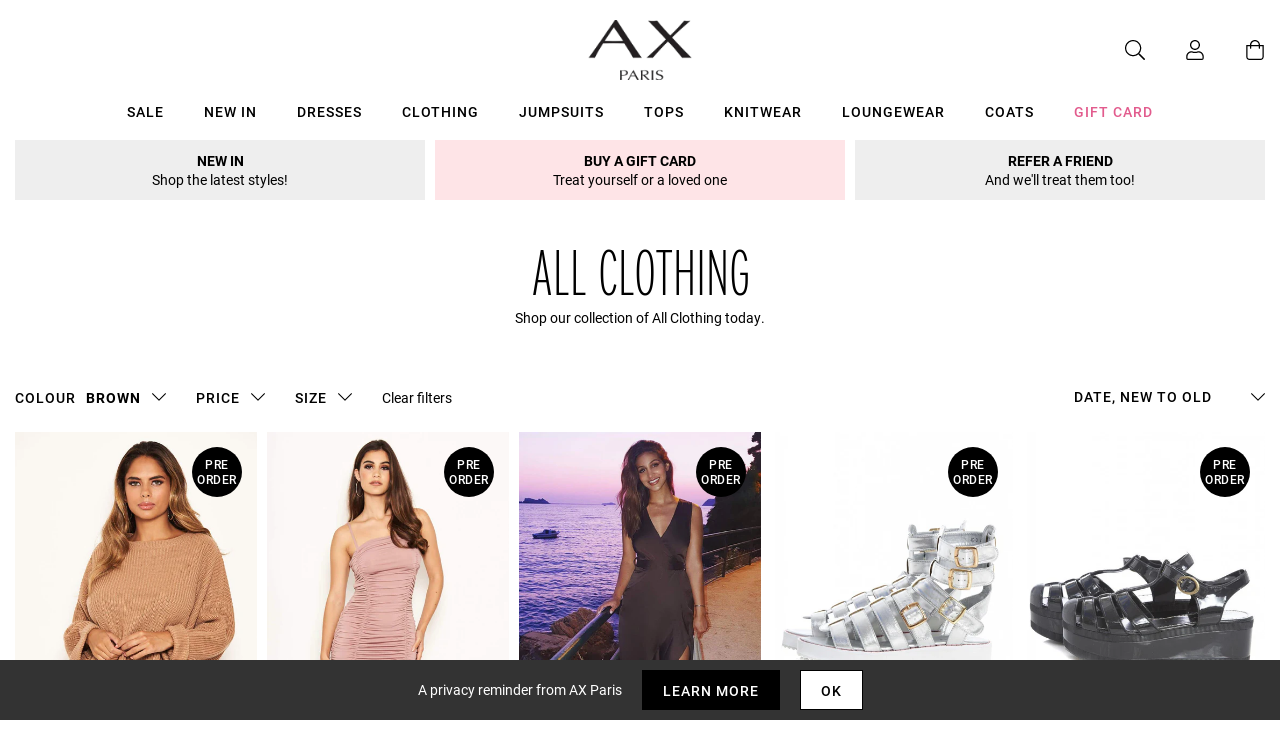

--- FILE ---
content_type: text/html; charset=utf-8
request_url: https://www.axparis.com/collections/all-clothing/colour_brown
body_size: 46531
content:
<!doctype html>
<html class="no-js" lang="en">
<head>
  
    <script type="text/javascript">
      (function (f,i,n,d,o,l,O,g,I,c){var V=[];var m=f.createElement("style");if(d){V.push(d)}if(c&&I.location.hash.indexOf("#search:")===0){V.push(c)}if(V.length>0){var Z=V.join(",");m.textContent=Z+"{opacity: 0;transition: opacity "+O+" ease-in-out;}."+o+" {opacity: 1 !important;}";I.flRevealContainers=function(){var a=f.querySelectorAll(Z);for(var T=0;T<a.length;T++){a[T].classList.add(o)}};setTimeout(I.flRevealContainers,l)}var W=g+"/config/"+i+"/main.js?usergrouphash="+n;var p=f.createElement("script");p.type="text/javascript";p.async=true;p.src=g+"/config/loader.min.js";var q=f.getElementsByTagName("script")[0];p.setAttribute("data-fl-main",W);q.parentNode.insertBefore(p,q);q.parentNode.insertBefore(m,p)})(document,'B7652899E66B877ECCB40FD1929586A4','','.fl-navigation-result','fl-reveal',3000,'.3s','//cdn.findologic.com',window,'.fl-result');
    </script>  


    <meta charset="utf-8" />
    <meta http-equiv="X-UA-Compatible" content="IE=edge" />
    <meta name="viewport" content="width=device-width, initial-scale=1, shrink-to-fit=no" />
    <meta name="p:domain_verify" content="123404ecc718af84bd373535705fe88"/> 
 <meta name="facebook-domain-verification" content="7jrii62f4vizrmqfkqa57c3gsfzbx2" /> 
  <meta name="tapcart-banner:appIcon" content="https://storage.googleapis.com/tapcart-150607.appspot.com/6cd0d120d5009ee72fb88b86277558c8_APPICONjpg.jpeg">
    <link rel="canonical" href="https://www.axparis.com/collections/all-clothing/colour_brown" />
    

<title>All Clothing &ndash; Colour_Brown &ndash; AX Paris</title>


<link rel="apple-touch-icon" sizes="57x57" href="//www.axparis.com/cdn/shop/files/favicon_57x.jpg?v=1613769428" />
<link rel="apple-touch-icon" sizes="60x60" href="//www.axparis.com/cdn/shop/files/favicon_60x.jpg?v=1613769428" />
<link rel="apple-touch-icon" sizes="72x72" href="//www.axparis.com/cdn/shop/files/favicon_73x.jpg?v=1613769428" />
<link rel="apple-touch-icon" sizes="76x76" href="//www.axparis.com/cdn/shop/files/favicon_76x.jpg?v=1613769428" />
<link rel="apple-touch-icon" sizes="114x114" href="//www.axparis.com/cdn/shop/files/favicon_114x.jpg?v=1613769428" />
<link rel="apple-touch-icon" sizes="120x120" href="//www.axparis.com/cdn/shop/files/favicon_120x.jpg?v=1613769428" />
<link rel="apple-touch-icon" sizes="144x144" href="//www.axparis.com/cdn/shop/files/favicon_144x.jpg?v=1613769428" />
<link rel="apple-touch-icon" sizes="152x152" href="//www.axparis.com/cdn/shop/files/favicon_152x.jpg?v=1613769428" />
<link rel="apple-touch-icon" sizes="180x180" href="//www.axparis.com/cdn/shop/files/favicon_180x.jpg?v=1613769428" />
<link rel="icon" type="image/png" sizes="192x192"  href="//www.axparis.com/cdn/shop/files/favicon_192x.jpg?v=1613769428" />
<link rel="icon" type="image/png" sizes="32x32" href="//www.axparis.com/cdn/shop/files/favicon_32x.jpg?v=1613769428" />
<link rel="icon" type="image/png" sizes="96x96" href="//www.axparis.com/cdn/shop/files/favicon_96x.jpg?v=1613769428" />
<link rel="icon" type="image/png" sizes="16x16" href="//www.axparis.com/cdn/shop/files/favicon_16x.jpg?v=1613769428" />
<meta name="msapplication-TileColor" content="#ffffff" />
<meta name="msapplication-TileImage" content="//www.axparis.com/cdn/shop/files/favicon_144x.jpg?v=1613769428" />
<meta name="theme-color" content="#ffffff" /><link href="//www.axparis.com/cdn/shop/t/41/assets/theme.css?v=7563239780659545071675783553" rel="stylesheet" type="text/css" media="all" /><script type="text/javascript">
        document.documentElement.className = document.documentElement.className.replace('no-js', 'js');

        var theme = {
            strings: {
                addToCart: "Add to Bag",
                soldOut: "Sold Out",
                unavailable: "Unavailable"
            },
            moneyFormat: "£{{amount}}"
        };</script>


<meta property="geo.placename" content="AX Paris" /><meta property="geo.region" content="en_GB" /><meta property="geo.position" content="53.495366,-2.2545234" />
    <meta property="ICBM" content="53.495366,-2.2545234" />
<meta property="og:type" content="website" />
    <meta property="og:title" content="All Clothing" /><meta property="og:image" content="http://www.axparis.com/cdn/shop/t/41/assets/files/favicon.jpg?v=25012" />
        <meta property="og:image:secure_url" content="https://www.axparis.com/cdn/shop/t/41/assets/files/favicon.jpg?v=25012" />
        <meta property="og:image:width" content="" />
        <meta property="og:image:height" content="" /><meta property="og:url" content="https://www.axparis.com/collections/all-clothing/colour_brown" />
<meta property="og:site_name" content="AX Paris" /><meta property="og:locale" content="53.495366,-2.2545234" />
<meta name="twitter:card" content="summary" />



  <script type="application/ld+json">{"@context": "http://schema.org","@type": "BreadcrumbList","itemListElement":[{"@type": "ListItem","position": 1,"item":{"@id": "https://www.axparis.com/collections/all-clothing","name": "All Clothing"}},{"@type": "ListItem","position": 2,"item":{"@id": "https://www.axparis.com/collections/all-clothing/colour_brown","name": "Colour: Brown"}}]}</script>





    





<script type="text/javascript" src="//ajax.googleapis.com/ajax/libs/jquery/2.2.3/jquery.min.js"></script><!-- TrustBox script --> <script type="text/javascript" src="//widget.trustpilot.com/bootstrap/v5/tp.widget.bootstrap.min.js" defer></script> <!-- End TrustBox script -->
<script>window.performance && window.performance.mark && window.performance.mark('shopify.content_for_header.start');</script><meta id="shopify-digital-wallet" name="shopify-digital-wallet" content="/26558424/digital_wallets/dialog">
<meta name="shopify-checkout-api-token" content="ef7abcb0832c99f5c88bf8d57abf8cbe">
<meta id="in-context-paypal-metadata" data-shop-id="26558424" data-venmo-supported="false" data-environment="production" data-locale="en_US" data-paypal-v4="true" data-currency="GBP">
<link rel="alternate" type="application/atom+xml" title="Feed" href="/collections/all-clothing/colour_brown.atom" />
<link rel="next" href="/collections/all-clothing/colour_brown?page=2">
<link rel="alternate" type="application/json+oembed" href="https://www.axparis.com/collections/all-clothing/colour_brown.oembed">
<script async="async" src="/checkouts/internal/preloads.js?locale=en-GB"></script>
<link rel="preconnect" href="https://shop.app" crossorigin="anonymous">
<script async="async" src="https://shop.app/checkouts/internal/preloads.js?locale=en-GB&shop_id=26558424" crossorigin="anonymous"></script>
<script id="apple-pay-shop-capabilities" type="application/json">{"shopId":26558424,"countryCode":"GB","currencyCode":"GBP","merchantCapabilities":["supports3DS"],"merchantId":"gid:\/\/shopify\/Shop\/26558424","merchantName":"AX Paris","requiredBillingContactFields":["postalAddress","email"],"requiredShippingContactFields":["postalAddress","email"],"shippingType":"shipping","supportedNetworks":["visa","maestro","masterCard","amex","discover","elo"],"total":{"type":"pending","label":"AX Paris","amount":"1.00"},"shopifyPaymentsEnabled":true,"supportsSubscriptions":true}</script>
<script id="shopify-features" type="application/json">{"accessToken":"ef7abcb0832c99f5c88bf8d57abf8cbe","betas":["rich-media-storefront-analytics"],"domain":"www.axparis.com","predictiveSearch":true,"shopId":26558424,"locale":"en"}</script>
<script>var Shopify = Shopify || {};
Shopify.shop = "axparisdevelopment.myshopify.com";
Shopify.locale = "en";
Shopify.currency = {"active":"GBP","rate":"1.0"};
Shopify.country = "GB";
Shopify.theme = {"name":"#02 - Live [Clearpay edit 7\/2]","id":124071706714,"schema_name":"AX Paris","schema_version":"1.0.0","theme_store_id":null,"role":"main"};
Shopify.theme.handle = "null";
Shopify.theme.style = {"id":null,"handle":null};
Shopify.cdnHost = "www.axparis.com/cdn";
Shopify.routes = Shopify.routes || {};
Shopify.routes.root = "/";</script>
<script type="module">!function(o){(o.Shopify=o.Shopify||{}).modules=!0}(window);</script>
<script>!function(o){function n(){var o=[];function n(){o.push(Array.prototype.slice.apply(arguments))}return n.q=o,n}var t=o.Shopify=o.Shopify||{};t.loadFeatures=n(),t.autoloadFeatures=n()}(window);</script>
<script>
  window.ShopifyPay = window.ShopifyPay || {};
  window.ShopifyPay.apiHost = "shop.app\/pay";
  window.ShopifyPay.redirectState = null;
</script>
<script id="shop-js-analytics" type="application/json">{"pageType":"collection"}</script>
<script defer="defer" async type="module" src="//www.axparis.com/cdn/shopifycloud/shop-js/modules/v2/client.init-shop-cart-sync_BdyHc3Nr.en.esm.js"></script>
<script defer="defer" async type="module" src="//www.axparis.com/cdn/shopifycloud/shop-js/modules/v2/chunk.common_Daul8nwZ.esm.js"></script>
<script type="module">
  await import("//www.axparis.com/cdn/shopifycloud/shop-js/modules/v2/client.init-shop-cart-sync_BdyHc3Nr.en.esm.js");
await import("//www.axparis.com/cdn/shopifycloud/shop-js/modules/v2/chunk.common_Daul8nwZ.esm.js");

  window.Shopify.SignInWithShop?.initShopCartSync?.({"fedCMEnabled":true,"windoidEnabled":true});

</script>
<script>
  window.Shopify = window.Shopify || {};
  if (!window.Shopify.featureAssets) window.Shopify.featureAssets = {};
  window.Shopify.featureAssets['shop-js'] = {"shop-cart-sync":["modules/v2/client.shop-cart-sync_QYOiDySF.en.esm.js","modules/v2/chunk.common_Daul8nwZ.esm.js"],"init-fed-cm":["modules/v2/client.init-fed-cm_DchLp9rc.en.esm.js","modules/v2/chunk.common_Daul8nwZ.esm.js"],"shop-button":["modules/v2/client.shop-button_OV7bAJc5.en.esm.js","modules/v2/chunk.common_Daul8nwZ.esm.js"],"init-windoid":["modules/v2/client.init-windoid_DwxFKQ8e.en.esm.js","modules/v2/chunk.common_Daul8nwZ.esm.js"],"shop-cash-offers":["modules/v2/client.shop-cash-offers_DWtL6Bq3.en.esm.js","modules/v2/chunk.common_Daul8nwZ.esm.js","modules/v2/chunk.modal_CQq8HTM6.esm.js"],"shop-toast-manager":["modules/v2/client.shop-toast-manager_CX9r1SjA.en.esm.js","modules/v2/chunk.common_Daul8nwZ.esm.js"],"init-shop-email-lookup-coordinator":["modules/v2/client.init-shop-email-lookup-coordinator_UhKnw74l.en.esm.js","modules/v2/chunk.common_Daul8nwZ.esm.js"],"pay-button":["modules/v2/client.pay-button_DzxNnLDY.en.esm.js","modules/v2/chunk.common_Daul8nwZ.esm.js"],"avatar":["modules/v2/client.avatar_BTnouDA3.en.esm.js"],"init-shop-cart-sync":["modules/v2/client.init-shop-cart-sync_BdyHc3Nr.en.esm.js","modules/v2/chunk.common_Daul8nwZ.esm.js"],"shop-login-button":["modules/v2/client.shop-login-button_D8B466_1.en.esm.js","modules/v2/chunk.common_Daul8nwZ.esm.js","modules/v2/chunk.modal_CQq8HTM6.esm.js"],"init-customer-accounts-sign-up":["modules/v2/client.init-customer-accounts-sign-up_C8fpPm4i.en.esm.js","modules/v2/client.shop-login-button_D8B466_1.en.esm.js","modules/v2/chunk.common_Daul8nwZ.esm.js","modules/v2/chunk.modal_CQq8HTM6.esm.js"],"init-shop-for-new-customer-accounts":["modules/v2/client.init-shop-for-new-customer-accounts_CVTO0Ztu.en.esm.js","modules/v2/client.shop-login-button_D8B466_1.en.esm.js","modules/v2/chunk.common_Daul8nwZ.esm.js","modules/v2/chunk.modal_CQq8HTM6.esm.js"],"init-customer-accounts":["modules/v2/client.init-customer-accounts_dRgKMfrE.en.esm.js","modules/v2/client.shop-login-button_D8B466_1.en.esm.js","modules/v2/chunk.common_Daul8nwZ.esm.js","modules/v2/chunk.modal_CQq8HTM6.esm.js"],"shop-follow-button":["modules/v2/client.shop-follow-button_CkZpjEct.en.esm.js","modules/v2/chunk.common_Daul8nwZ.esm.js","modules/v2/chunk.modal_CQq8HTM6.esm.js"],"lead-capture":["modules/v2/client.lead-capture_BntHBhfp.en.esm.js","modules/v2/chunk.common_Daul8nwZ.esm.js","modules/v2/chunk.modal_CQq8HTM6.esm.js"],"checkout-modal":["modules/v2/client.checkout-modal_CfxcYbTm.en.esm.js","modules/v2/chunk.common_Daul8nwZ.esm.js","modules/v2/chunk.modal_CQq8HTM6.esm.js"],"shop-login":["modules/v2/client.shop-login_Da4GZ2H6.en.esm.js","modules/v2/chunk.common_Daul8nwZ.esm.js","modules/v2/chunk.modal_CQq8HTM6.esm.js"],"payment-terms":["modules/v2/client.payment-terms_MV4M3zvL.en.esm.js","modules/v2/chunk.common_Daul8nwZ.esm.js","modules/v2/chunk.modal_CQq8HTM6.esm.js"]};
</script>
<script>(function() {
  var isLoaded = false;
  function asyncLoad() {
    if (isLoaded) return;
    isLoaded = true;
    var urls = ["https:\/\/d3myyafggcycom.cloudfront.net\/rt-assets\/appjs\/1560436769748526667.e460654f-8de3-11e9-b931-0228708bd058.live.js?shop=axparisdevelopment.myshopify.com","https:\/\/ecommplugins-trustboxsettings.trustpilot.com\/axparisdevelopment.myshopify.com.js?settings=1568983185644\u0026shop=axparisdevelopment.myshopify.com","https:\/\/ecommplugins-scripts.trustpilot.com\/v2.1\/js\/header.js?settings=eyJrZXkiOiJ1d2REMVFTTENuTVEzbWQxIn0=\u0026shop=axparisdevelopment.myshopify.com","https:\/\/d3myyafggcycom.cloudfront.net\/rt-assets\/appjs\/1591870786107272614.e460654f-8de3-11e9-b931-0228708bd058.live.preview.js?shop=axparisdevelopment.myshopify.com","https:\/\/static.klaviyo.com\/onsite\/js\/klaviyo.js?company_id=Xfwr3T\u0026shop=axparisdevelopment.myshopify.com","https:\/\/static.klaviyo.com\/onsite\/js\/klaviyo.js?company_id=Xfwr3T\u0026shop=axparisdevelopment.myshopify.com","\/\/cdn.shopify.com\/s\/files\/1\/0875\/2064\/files\/easyslide.js?shop=axparisdevelopment.myshopify.com","https:\/\/store.xecurify.com\/moas\/rest\/shopify\/check?shop=axparisdevelopment.myshopify.com","https:\/\/ajax.googleapis.com\/ajax\/libs\/jquery\/3.5.1\/jquery.min.js?shop=axparisdevelopment.myshopify.com","https:\/\/s3.eu-west-1.amazonaws.com\/production-klarna-il-shopify-osm\/a6c5e37d3b587ca7438f15aa90b429b47085a035\/axparisdevelopment.myshopify.com-1708598619945.js?shop=axparisdevelopment.myshopify.com","https:\/\/assets.tapcart.com\/__tc-ck-loader\/index.js?appId=l0KfKOhe0z\u0026environment=production\u0026shop=axparisdevelopment.myshopify.com","https:\/\/d18eg7dreypte5.cloudfront.net\/browse-abandonment\/smsbump_timer.js?shop=axparisdevelopment.myshopify.com","\/\/backinstock.useamp.com\/widget\/11964_1767153859.js?category=bis\u0026v=6\u0026shop=axparisdevelopment.myshopify.com","https:\/\/storm.spicegems.org\/0\/js\/scripttags\/axparisdevelopment\/country_redirect_263531138d26b6ec702e48bc06586031.min.js?v=52\u0026shop=axparisdevelopment.myshopify.com","https:\/\/searchanise-ef84.kxcdn.com\/widgets\/shopify\/init.js?a=9X7P4W3y2d\u0026shop=axparisdevelopment.myshopify.com"];
    for (var i = 0; i < urls.length; i++) {
      var s = document.createElement('script');
      s.type = 'text/javascript';
      s.async = true;
      s.src = urls[i];
      var x = document.getElementsByTagName('script')[0];
      x.parentNode.insertBefore(s, x);
    }
  };
  if(window.attachEvent) {
    window.attachEvent('onload', asyncLoad);
  } else {
    window.addEventListener('load', asyncLoad, false);
  }
})();</script>
<script id="__st">var __st={"a":26558424,"offset":0,"reqid":"be845db7-7825-48dc-bb88-fca451d2bc85-1769009812","pageurl":"www.axparis.com\/collections\/all-clothing\/colour_brown","u":"5055e39a3c45","p":"collection","rtyp":"collection","rid":51029377068};</script>
<script>window.ShopifyPaypalV4VisibilityTracking = true;</script>
<script id="captcha-bootstrap">!function(){'use strict';const t='contact',e='account',n='new_comment',o=[[t,t],['blogs',n],['comments',n],[t,'customer']],c=[[e,'customer_login'],[e,'guest_login'],[e,'recover_customer_password'],[e,'create_customer']],r=t=>t.map((([t,e])=>`form[action*='/${t}']:not([data-nocaptcha='true']) input[name='form_type'][value='${e}']`)).join(','),a=t=>()=>t?[...document.querySelectorAll(t)].map((t=>t.form)):[];function s(){const t=[...o],e=r(t);return a(e)}const i='password',u='form_key',d=['recaptcha-v3-token','g-recaptcha-response','h-captcha-response',i],f=()=>{try{return window.sessionStorage}catch{return}},m='__shopify_v',_=t=>t.elements[u];function p(t,e,n=!1){try{const o=window.sessionStorage,c=JSON.parse(o.getItem(e)),{data:r}=function(t){const{data:e,action:n}=t;return t[m]||n?{data:e,action:n}:{data:t,action:n}}(c);for(const[e,n]of Object.entries(r))t.elements[e]&&(t.elements[e].value=n);n&&o.removeItem(e)}catch(o){console.error('form repopulation failed',{error:o})}}const l='form_type',E='cptcha';function T(t){t.dataset[E]=!0}const w=window,h=w.document,L='Shopify',v='ce_forms',y='captcha';let A=!1;((t,e)=>{const n=(g='f06e6c50-85a8-45c8-87d0-21a2b65856fe',I='https://cdn.shopify.com/shopifycloud/storefront-forms-hcaptcha/ce_storefront_forms_captcha_hcaptcha.v1.5.2.iife.js',D={infoText:'Protected by hCaptcha',privacyText:'Privacy',termsText:'Terms'},(t,e,n)=>{const o=w[L][v],c=o.bindForm;if(c)return c(t,g,e,D).then(n);var r;o.q.push([[t,g,e,D],n]),r=I,A||(h.body.append(Object.assign(h.createElement('script'),{id:'captcha-provider',async:!0,src:r})),A=!0)});var g,I,D;w[L]=w[L]||{},w[L][v]=w[L][v]||{},w[L][v].q=[],w[L][y]=w[L][y]||{},w[L][y].protect=function(t,e){n(t,void 0,e),T(t)},Object.freeze(w[L][y]),function(t,e,n,w,h,L){const[v,y,A,g]=function(t,e,n){const i=e?o:[],u=t?c:[],d=[...i,...u],f=r(d),m=r(i),_=r(d.filter((([t,e])=>n.includes(e))));return[a(f),a(m),a(_),s()]}(w,h,L),I=t=>{const e=t.target;return e instanceof HTMLFormElement?e:e&&e.form},D=t=>v().includes(t);t.addEventListener('submit',(t=>{const e=I(t);if(!e)return;const n=D(e)&&!e.dataset.hcaptchaBound&&!e.dataset.recaptchaBound,o=_(e),c=g().includes(e)&&(!o||!o.value);(n||c)&&t.preventDefault(),c&&!n&&(function(t){try{if(!f())return;!function(t){const e=f();if(!e)return;const n=_(t);if(!n)return;const o=n.value;o&&e.removeItem(o)}(t);const e=Array.from(Array(32),(()=>Math.random().toString(36)[2])).join('');!function(t,e){_(t)||t.append(Object.assign(document.createElement('input'),{type:'hidden',name:u})),t.elements[u].value=e}(t,e),function(t,e){const n=f();if(!n)return;const o=[...t.querySelectorAll(`input[type='${i}']`)].map((({name:t})=>t)),c=[...d,...o],r={};for(const[a,s]of new FormData(t).entries())c.includes(a)||(r[a]=s);n.setItem(e,JSON.stringify({[m]:1,action:t.action,data:r}))}(t,e)}catch(e){console.error('failed to persist form',e)}}(e),e.submit())}));const S=(t,e)=>{t&&!t.dataset[E]&&(n(t,e.some((e=>e===t))),T(t))};for(const o of['focusin','change'])t.addEventListener(o,(t=>{const e=I(t);D(e)&&S(e,y())}));const B=e.get('form_key'),M=e.get(l),P=B&&M;t.addEventListener('DOMContentLoaded',(()=>{const t=y();if(P)for(const e of t)e.elements[l].value===M&&p(e,B);[...new Set([...A(),...v().filter((t=>'true'===t.dataset.shopifyCaptcha))])].forEach((e=>S(e,t)))}))}(h,new URLSearchParams(w.location.search),n,t,e,['guest_login'])})(!0,!1)}();</script>
<script integrity="sha256-4kQ18oKyAcykRKYeNunJcIwy7WH5gtpwJnB7kiuLZ1E=" data-source-attribution="shopify.loadfeatures" defer="defer" src="//www.axparis.com/cdn/shopifycloud/storefront/assets/storefront/load_feature-a0a9edcb.js" crossorigin="anonymous"></script>
<script crossorigin="anonymous" defer="defer" src="//www.axparis.com/cdn/shopifycloud/storefront/assets/shopify_pay/storefront-65b4c6d7.js?v=20250812"></script>
<script data-source-attribution="shopify.dynamic_checkout.dynamic.init">var Shopify=Shopify||{};Shopify.PaymentButton=Shopify.PaymentButton||{isStorefrontPortableWallets:!0,init:function(){window.Shopify.PaymentButton.init=function(){};var t=document.createElement("script");t.src="https://www.axparis.com/cdn/shopifycloud/portable-wallets/latest/portable-wallets.en.js",t.type="module",document.head.appendChild(t)}};
</script>
<script data-source-attribution="shopify.dynamic_checkout.buyer_consent">
  function portableWalletsHideBuyerConsent(e){var t=document.getElementById("shopify-buyer-consent"),n=document.getElementById("shopify-subscription-policy-button");t&&n&&(t.classList.add("hidden"),t.setAttribute("aria-hidden","true"),n.removeEventListener("click",e))}function portableWalletsShowBuyerConsent(e){var t=document.getElementById("shopify-buyer-consent"),n=document.getElementById("shopify-subscription-policy-button");t&&n&&(t.classList.remove("hidden"),t.removeAttribute("aria-hidden"),n.addEventListener("click",e))}window.Shopify?.PaymentButton&&(window.Shopify.PaymentButton.hideBuyerConsent=portableWalletsHideBuyerConsent,window.Shopify.PaymentButton.showBuyerConsent=portableWalletsShowBuyerConsent);
</script>
<script data-source-attribution="shopify.dynamic_checkout.cart.bootstrap">document.addEventListener("DOMContentLoaded",(function(){function t(){return document.querySelector("shopify-accelerated-checkout-cart, shopify-accelerated-checkout")}if(t())Shopify.PaymentButton.init();else{new MutationObserver((function(e,n){t()&&(Shopify.PaymentButton.init(),n.disconnect())})).observe(document.body,{childList:!0,subtree:!0})}}));
</script>
<link id="shopify-accelerated-checkout-styles" rel="stylesheet" media="screen" href="https://www.axparis.com/cdn/shopifycloud/portable-wallets/latest/accelerated-checkout-backwards-compat.css" crossorigin="anonymous">
<style id="shopify-accelerated-checkout-cart">
        #shopify-buyer-consent {
  margin-top: 1em;
  display: inline-block;
  width: 100%;
}

#shopify-buyer-consent.hidden {
  display: none;
}

#shopify-subscription-policy-button {
  background: none;
  border: none;
  padding: 0;
  text-decoration: underline;
  font-size: inherit;
  cursor: pointer;
}

#shopify-subscription-policy-button::before {
  box-shadow: none;
}

      </style>

<script>window.performance && window.performance.mark && window.performance.mark('shopify.content_for_header.end');</script><script src="https://kite.spicegems.org/0/js/scripttags/axparisdevelopment/static/country-redirect.js" type="text/javascript"></script>

  
<!-- BEGIN app block: shopify://apps/protectmyorder/blocks/protect-my-order-v3/5cb2f264-24ef-4e10-be76-6ceed73bac0f --><script>
  async function observerSelectorAll(selector, { delay = 0, ignorePattern = '', onSelected } = {}) {
    // Delay until checkout buttons are on the page
    // TODO: the best solution is to tr-do the process in every short time
    await new Promise(r => setTimeout(r, delay));
  
    // Observe body
    const targetNode = document.body;
    const elementSelector = `${selector}${ignorePattern}`;
  
    // First try to select the element on document
    const elements = document.querySelectorAll(elementSelector);
    if (elements.length) {
      onSelected(elements);
    }
  
    // Create a new instance of MutationObserver
    const observer = new MutationObserver(async (mutationsList) => {
      // Check each mutation that occurred
      for (const mutation of mutationsList) {
        // Check if a new node has been added
        if (mutation.type === 'childList') {
          // Check if the added node is a div with the specified class
          const addedNodes = Array.from(mutation.addedNodes);
  
          const node = addedNodes.find(node =>
            node instanceof HTMLElement
            && (
              node.querySelectorAll(elementSelector).length > 0
              || node.matches(elementSelector)
            )
          );
  
          if (node) {
            onSelected(
              node.matches(elementSelector) ? [node] : node.querySelectorAll(elementSelector)
            );
          }
        }
      }
    });
  
    // Configure and start the observer
    const config = { childList: true, subtree: true };
    observer.observe(targetNode, config);
  }

  // Set the value of 'text_color' in a global object
  window.MuleWidget = window.MuleWidget || {};

  window.MuleWidget.observerSelector = (selector, { ignorePattern = '', onSelected } = {}) => {
    observerSelectorAll(selector, {
      ignorePattern,
      onSelected: elements => onSelected(elements[0])
    });
  }

  console.log('--MuleWidget:Init--');
  const tempDiv = document.createElement('div');
  window.MuleWidget.enableWarningModal = false;
  window.MuleWidget.customUI = { warningModal: `<div style="display: flex; flex-direction: column; justify-content: center; align-items: center; justify-content: center;text-align: center;margin: 0px 77px 0px 77px;"> <span style="font-size: 26px; font-weight: 600;">Are you sure you don’t want to protect your order?</span> <div style="margin-top: 36px; margin-bottom: 14px"> <svg width="73" height="73" viewbox="0 0 73 73" fill="none" xmlns="http://www.w3.org/2000/svg"> <g opacity="0.4"> <path opacity="0.4" d="M40.7296 52.8021L32.365 44.4375" stroke="#F45866" stroke-width="4.5625" stroke-miterlimit="10" stroke-linecap="round" stroke-linejoin="round"></path> <path opacity="0.4" d="M40.6346 44.5312L32.27 52.8958" stroke="#F45866" stroke-width="4.5625" stroke-miterlimit="10" stroke-linecap="round" stroke-linejoin="round"></path> </g> <path opacity="0.4" d="M26.7955 6.08203L15.7847 17.1233" stroke="#F45866" stroke-width="4.5625" stroke-miterlimit="10" stroke-linecap="round" stroke-linejoin="round"></path> <path opacity="0.4" d="M46.2012 6.08203L57.212 17.1233" stroke="#F45866" stroke-width="4.5625" stroke-miterlimit="10" stroke-linecap="round" stroke-linejoin="round"></path> <path d="M6.08325 23.8802C6.08325 18.2531 9.0945 17.7969 12.8358 17.7969H60.1641C63.9053 17.7969 66.9166 18.2531 66.9166 23.8802C66.9166 30.4199 63.9053 29.9635 60.1641 29.9635H12.8358C9.0945 29.9635 6.08325 30.4199 6.08325 23.8802Z" stroke="#F45866" stroke-width="4.5625"></path> <path d="M10.6458 30.418L14.9345 56.698C15.9078 62.5988 18.2499 66.918 26.9491 66.918H45.2903C54.7499 66.918 56.1491 62.7813 57.2441 57.063L62.3541 30.418" stroke="#F45866" stroke-width="4.5625" stroke-linecap="round"></path> </svg> </div> <div style="display: grid; margin: 0px 30px; padding-bottom: 25px;"> <span style="color: #F45866; font-size: 21px; line-height: 29px; letter-spacing: 0px; font-weight: 600;"> You will be liable for loss, theft and damage </span> <span style="font-size: 17px;line-height: 29px;letter-spacing: 0px;"> We takes no responsibility for lost, stolen or damaged items if you do not purchase shipping protection </span> </div> </div>` };
  window.MuleWidget.customModal = `<div id="mule-protection-modal" class="modal" style="display: none; position: fixed; z-index: 100000000000; padding-top: 40px; left: 0; top: 0; width: 100%; height: 100%; overflow: auto; background-color: rgba(0, 0, 0, 0.4)!important;">
  <div class="modalContent" style="margin: auto; display: table; max-width: 350px; width: 90%;">
    <div style="background-color: white; box-shadow: 0px 4px 25px rgba(29, 29, 43, 0.05); display: flex; flex-direction: column; border-radius: 16px; max-height: 90vh; overflow-y: auto;">
      <div class="dialogHeader" style="padding: 24px;">
        <div style="display: flex; align-items: center; justify-content: center;">
          <svg width="30" height="28" viewbox="0 0 137 161" fill="none" xmlns="http://www.w3.org/2000/svg">
            <path d="M15.3333 145.667V69H107.333V76.6667C112.7 76.6667 117.837 77.4333 122.667 78.89V69C122.667 60.5667 115.767 53.6667 107.333 53.6667H99.6667V38.3333C99.6667 17.1733 82.4933 0 61.3333 0C40.1733 0 23 17.1733 23 38.3333V53.6667H15.3333C6.9 53.6667 0 60.5667 0 69V145.667C0 154.1 6.9 161 15.3333 161H63.3267C60.1067 156.4 57.5767 151.187 55.89 145.667H15.3333ZM38.3333 38.3333C38.3333 25.6067 48.6067 15.3333 61.3333 15.3333C74.06 15.3333 84.3333 25.6067 84.3333 38.3333V53.6667H38.3333V38.3333Z" fill="#111111"></path>
            <path d="M107.333 97.75C91.4921 97.75 78.5833 110.659 78.5833 126.5C78.5833 142.341 91.4921 155.25 107.333 155.25C123.175 155.25 136.083 142.341 136.083 126.5C136.083 110.659 123.175 97.75 107.333 97.75ZM121.076 119.887L104.775 136.189C104.372 136.591 103.826 136.821 103.251 136.821C102.676 136.821 102.13 136.591 101.727 136.189L93.5908 128.052C92.7571 127.219 92.7571 125.839 93.5908 125.005C94.4246 124.171 95.8046 124.171 96.6383 125.005L103.251 131.617L118.028 116.84C118.862 116.006 120.242 116.006 121.076 116.84C121.91 117.674 121.91 119.025 121.076 119.887Z" fill="#111111"></path>
          </svg>
          <span class="protectionTitle" style="margin-left:8px; font-family: Montserrat;font-size: 16px;font-weight: 700;color: #111111;">ProtectMyOrder</span>
        </div>
        <div style="text-align: center; margin-top: 20px;">
          <span style="font-family: Montserrat; font-size: 16px; font-weight: 700; color: #111111;">Why use ProtectMyOrder?</span>
        </div>
      </div>

      <!-- Section: Stolen Package Cover -->
      <div style="padding: 16px 24px; text-align: center;">
        <span style="font-family: Montserrat; font-size: 14px; font-weight: 400; color: #111111;"><strong>Stolen Package Cover</strong><br>
          You are guaranteed a refund or a reshipment if your package is stolen. This includes theft from your mailing room, front porch, garden, or even by the courier.</span>
      </div>

      <!-- Section: Priority Support -->
      <div style="padding: 16px 24px; text-align: center;">
        <span style="font-family: Montserrat; font-size: 14px; font-weight: 400; color: #111111;"><strong>Priority Support</strong><br>
          For any issues, you will be prioritised ahead of other customers. Your problems will be resolved as fast as humanly possible.</span>
      </div>

      <!-- Section: Premium Resolutions -->
      <div style="padding: 16px 24px 24px; text-align: center;">
        <span style="font-family: Montserrat; font-size: 14px; font-weight: 400; color: #111111;"><strong>Premium Resolutions</strong><br>
          Replacements are sent with an express courier, or you can receive a refund to your bank account within 1–3 days.</span>
      </div>

      <div class="dialogFooter" style="border-top: 1px solid #F6F6F9; border-radius: 0 0 16px 16px; padding: 12px 24px; display: flex; justify-content: flex-end; align-items: center;">
        <span onclick="document.getElementById('mule-protection-modal').style.display = 'none';" class="modalClose" style="font-family: Montserrat; font-size: 12px; font-weight: 400; cursor: pointer; color: black!important;">Close</span>
      </div>
    </div>
  </div>
</div>`;
  
  console.log('--MuleWidget:Init:Modals--');
  window.MuleWidget.widgetDescriptionText = `Protect your package from loss, damage and theft with immediate resolution.`;
  window.MuleWidget.widgetWarningMessage = ``;
  window.MuleWidget.autoOptInOnCartUpdate = `false`;
  window.MuleWidget.widgetBootDelay = 0;

  // This option is because sometimes it takes time for xhr to make the request
  // And We have to make a delay to wait until update has been done on the cart
  window.MuleWidget.widgetXHRCartUpdateDelay = 200;

  window.MuleWidget.customSelectors = [
    '.cart-notification__links',
    '.drawer__footer',
    '#checkoutButtonRenderContainer',
  ].reduce((acc, value) => (value ? [...acc, value] : acc), []);
  
  

  window.MuleWidget.checkoutButtonSelectors = [
    { selector: 'button[name="checkout"]', clone: true, delay: 0 },
    { selector: '', clone: true, delay: 0 },
    { selector: '', clone: true, delay: 0 },
    { selector: '', clone: true, delay: 0 },
    { selector: '', clone: true, delay: 0 },
    {
      selector: '',
      clone: true,
      delay: 0,
    }
    
  ].reduce((acc, value) => (value.selector ? [...acc, value] : acc), []);

  window.MuleWidget.cartSubtotalSelectors = [
    '',
    '',
    '',
  ].reduce((acc, value) => (value ? [...acc, value] : acc), []);

  console.log('--MuleWidget:Init:Selectors--');

  window.MuleWidget.enableWidgetB = false;
  window.MuleWidget.shouldKeepToggleState = true;
  window.MuleWidget.shouldKeepVariantInCart = false;
  window.MuleWidget.cartItemSelectors = [];
  window.MuleWidget.cartSelectors = [];
  window.MuleWidget.platform = 'shopify';
  window.MuleWidget.settings = {};

  window.MuleWidget.widgetCustomStyle = `#mule-widget{

margin-left: 0px!important;
margin-right: 0px!important;
margin-top: 0px!important;

padding-left: 0px!important;
padding-right: 0px!important;
padding-top: 0px!important;

}`;
  window.MuleWidget.widgetCustomScript = `window.MuleWidget.firebaseConfig = {
  apiKey: "AIzaSyCrjjiy7cHTECBJ7TpXfVFKfoqchj237mw",
  authDomain: "axparis-85301.firebaseapp.com",
  projectId: "axparis-85301",
  storageBucket: "axparis-85301.appspot.com",
  messagingSenderId: "16054411037",
  appId: "1:16054411037:web:cfde12ea87e268c1e0cbf4"
};

window.MuleWidget.cartItemSelectors = ['.t-cart-list__item'];

window.MuleWidget.settings = {
widgetType: "d",
cartButtonPosition: "bottom",
showDescription: false,
descriptionText: "Protection includes cover for lost & stolen packages",
};`;

  window.MuleWidget.firebaseConfig = {
  apiKey: "AIzaSyCrjjiy7cHTECBJ7TpXfVFKfoqchj237mw",
  authDomain: "axparis-85301.firebaseapp.com",
  projectId: "axparis-85301",
  storageBucket: "axparis-85301.appspot.com",
  messagingSenderId: "16054411037",
  appId: "1:16054411037:web:cfde12ea87e268c1e0cbf4"
};

window.MuleWidget.cartItemSelectors = ['.t-cart-list__item'];

window.MuleWidget.settings = {
widgetType: "d",
cartButtonPosition: "bottom",
showDescription: false,
descriptionText: "Protection includes cover for lost & stolen packages",
};

  console.log('--MuleWidget:Init:Scripts--');
</script>
<style>
  :root {
    --widget-max-width:  auto ;
  }
  #mule-widget{

margin-left: 0px!important;
margin-right: 0px!important;
margin-top: 0px!important;

padding-left: 0px!important;
padding-right: 0px!important;
padding-top: 0px!important;

}
</style>
<link rel="stylesheet" href="https://cdn.shopify.com/extensions/019ae9cf-04f5-7cf8-80b4-0718df690f27/v1.66.24/assets/mule-widget-v3.css" media="print" onload="this.media='all'">
<noscript><link rel="stylesheet" href="https://cdn.shopify.com/extensions/019ae9cf-04f5-7cf8-80b4-0718df690f27/v1.66.24/assets/mule-widget-v3.css"></noscript>


<script src="https://cdn.shopify.com/extensions/019ae9cf-04f5-7cf8-80b4-0718df690f27/v1.66.24/assets/mule-widget-v3.esm.js" defer type="module"></script>



<!-- END app block --><!-- BEGIN app block: shopify://apps/recart-sms-list-growth/blocks/loader/c3f195f0-9f15-4ebc-9a44-84989a1ee8d1 -->

<script type="text/javascript" async src="https://storefront.recart.com/loader.js?domain=www.axparis.com&account=5b1fec065a14930007b26c7d&hasGMInitParams=1&shop=axparisdevelopment.myshopify.com" data-em-disable="true"></script>
  <script type="text/javascript" async src="https://storefront.recart.com/settings/5b1fec065a14930007b26c7d/settings.js?shop=axparisdevelopment.myshopify.com" data-em-disable="true"></script>



<!-- END app block --><link href="https://monorail-edge.shopifysvc.com" rel="dns-prefetch">
<script>(function(){if ("sendBeacon" in navigator && "performance" in window) {try {var session_token_from_headers = performance.getEntriesByType('navigation')[0].serverTiming.find(x => x.name == '_s').description;} catch {var session_token_from_headers = undefined;}var session_cookie_matches = document.cookie.match(/_shopify_s=([^;]*)/);var session_token_from_cookie = session_cookie_matches && session_cookie_matches.length === 2 ? session_cookie_matches[1] : "";var session_token = session_token_from_headers || session_token_from_cookie || "";function handle_abandonment_event(e) {var entries = performance.getEntries().filter(function(entry) {return /monorail-edge.shopifysvc.com/.test(entry.name);});if (!window.abandonment_tracked && entries.length === 0) {window.abandonment_tracked = true;var currentMs = Date.now();var navigation_start = performance.timing.navigationStart;var payload = {shop_id: 26558424,url: window.location.href,navigation_start,duration: currentMs - navigation_start,session_token,page_type: "collection"};window.navigator.sendBeacon("https://monorail-edge.shopifysvc.com/v1/produce", JSON.stringify({schema_id: "online_store_buyer_site_abandonment/1.1",payload: payload,metadata: {event_created_at_ms: currentMs,event_sent_at_ms: currentMs}}));}}window.addEventListener('pagehide', handle_abandonment_event);}}());</script>
<script id="web-pixels-manager-setup">(function e(e,d,r,n,o){if(void 0===o&&(o={}),!Boolean(null===(a=null===(i=window.Shopify)||void 0===i?void 0:i.analytics)||void 0===a?void 0:a.replayQueue)){var i,a;window.Shopify=window.Shopify||{};var t=window.Shopify;t.analytics=t.analytics||{};var s=t.analytics;s.replayQueue=[],s.publish=function(e,d,r){return s.replayQueue.push([e,d,r]),!0};try{self.performance.mark("wpm:start")}catch(e){}var l=function(){var e={modern:/Edge?\/(1{2}[4-9]|1[2-9]\d|[2-9]\d{2}|\d{4,})\.\d+(\.\d+|)|Firefox\/(1{2}[4-9]|1[2-9]\d|[2-9]\d{2}|\d{4,})\.\d+(\.\d+|)|Chrom(ium|e)\/(9{2}|\d{3,})\.\d+(\.\d+|)|(Maci|X1{2}).+ Version\/(15\.\d+|(1[6-9]|[2-9]\d|\d{3,})\.\d+)([,.]\d+|)( \(\w+\)|)( Mobile\/\w+|) Safari\/|Chrome.+OPR\/(9{2}|\d{3,})\.\d+\.\d+|(CPU[ +]OS|iPhone[ +]OS|CPU[ +]iPhone|CPU IPhone OS|CPU iPad OS)[ +]+(15[._]\d+|(1[6-9]|[2-9]\d|\d{3,})[._]\d+)([._]\d+|)|Android:?[ /-](13[3-9]|1[4-9]\d|[2-9]\d{2}|\d{4,})(\.\d+|)(\.\d+|)|Android.+Firefox\/(13[5-9]|1[4-9]\d|[2-9]\d{2}|\d{4,})\.\d+(\.\d+|)|Android.+Chrom(ium|e)\/(13[3-9]|1[4-9]\d|[2-9]\d{2}|\d{4,})\.\d+(\.\d+|)|SamsungBrowser\/([2-9]\d|\d{3,})\.\d+/,legacy:/Edge?\/(1[6-9]|[2-9]\d|\d{3,})\.\d+(\.\d+|)|Firefox\/(5[4-9]|[6-9]\d|\d{3,})\.\d+(\.\d+|)|Chrom(ium|e)\/(5[1-9]|[6-9]\d|\d{3,})\.\d+(\.\d+|)([\d.]+$|.*Safari\/(?![\d.]+ Edge\/[\d.]+$))|(Maci|X1{2}).+ Version\/(10\.\d+|(1[1-9]|[2-9]\d|\d{3,})\.\d+)([,.]\d+|)( \(\w+\)|)( Mobile\/\w+|) Safari\/|Chrome.+OPR\/(3[89]|[4-9]\d|\d{3,})\.\d+\.\d+|(CPU[ +]OS|iPhone[ +]OS|CPU[ +]iPhone|CPU IPhone OS|CPU iPad OS)[ +]+(10[._]\d+|(1[1-9]|[2-9]\d|\d{3,})[._]\d+)([._]\d+|)|Android:?[ /-](13[3-9]|1[4-9]\d|[2-9]\d{2}|\d{4,})(\.\d+|)(\.\d+|)|Mobile Safari.+OPR\/([89]\d|\d{3,})\.\d+\.\d+|Android.+Firefox\/(13[5-9]|1[4-9]\d|[2-9]\d{2}|\d{4,})\.\d+(\.\d+|)|Android.+Chrom(ium|e)\/(13[3-9]|1[4-9]\d|[2-9]\d{2}|\d{4,})\.\d+(\.\d+|)|Android.+(UC? ?Browser|UCWEB|U3)[ /]?(15\.([5-9]|\d{2,})|(1[6-9]|[2-9]\d|\d{3,})\.\d+)\.\d+|SamsungBrowser\/(5\.\d+|([6-9]|\d{2,})\.\d+)|Android.+MQ{2}Browser\/(14(\.(9|\d{2,})|)|(1[5-9]|[2-9]\d|\d{3,})(\.\d+|))(\.\d+|)|K[Aa][Ii]OS\/(3\.\d+|([4-9]|\d{2,})\.\d+)(\.\d+|)/},d=e.modern,r=e.legacy,n=navigator.userAgent;return n.match(d)?"modern":n.match(r)?"legacy":"unknown"}(),u="modern"===l?"modern":"legacy",c=(null!=n?n:{modern:"",legacy:""})[u],f=function(e){return[e.baseUrl,"/wpm","/b",e.hashVersion,"modern"===e.buildTarget?"m":"l",".js"].join("")}({baseUrl:d,hashVersion:r,buildTarget:u}),m=function(e){var d=e.version,r=e.bundleTarget,n=e.surface,o=e.pageUrl,i=e.monorailEndpoint;return{emit:function(e){var a=e.status,t=e.errorMsg,s=(new Date).getTime(),l=JSON.stringify({metadata:{event_sent_at_ms:s},events:[{schema_id:"web_pixels_manager_load/3.1",payload:{version:d,bundle_target:r,page_url:o,status:a,surface:n,error_msg:t},metadata:{event_created_at_ms:s}}]});if(!i)return console&&console.warn&&console.warn("[Web Pixels Manager] No Monorail endpoint provided, skipping logging."),!1;try{return self.navigator.sendBeacon.bind(self.navigator)(i,l)}catch(e){}var u=new XMLHttpRequest;try{return u.open("POST",i,!0),u.setRequestHeader("Content-Type","text/plain"),u.send(l),!0}catch(e){return console&&console.warn&&console.warn("[Web Pixels Manager] Got an unhandled error while logging to Monorail."),!1}}}}({version:r,bundleTarget:l,surface:e.surface,pageUrl:self.location.href,monorailEndpoint:e.monorailEndpoint});try{o.browserTarget=l,function(e){var d=e.src,r=e.async,n=void 0===r||r,o=e.onload,i=e.onerror,a=e.sri,t=e.scriptDataAttributes,s=void 0===t?{}:t,l=document.createElement("script"),u=document.querySelector("head"),c=document.querySelector("body");if(l.async=n,l.src=d,a&&(l.integrity=a,l.crossOrigin="anonymous"),s)for(var f in s)if(Object.prototype.hasOwnProperty.call(s,f))try{l.dataset[f]=s[f]}catch(e){}if(o&&l.addEventListener("load",o),i&&l.addEventListener("error",i),u)u.appendChild(l);else{if(!c)throw new Error("Did not find a head or body element to append the script");c.appendChild(l)}}({src:f,async:!0,onload:function(){if(!function(){var e,d;return Boolean(null===(d=null===(e=window.Shopify)||void 0===e?void 0:e.analytics)||void 0===d?void 0:d.initialized)}()){var d=window.webPixelsManager.init(e)||void 0;if(d){var r=window.Shopify.analytics;r.replayQueue.forEach((function(e){var r=e[0],n=e[1],o=e[2];d.publishCustomEvent(r,n,o)})),r.replayQueue=[],r.publish=d.publishCustomEvent,r.visitor=d.visitor,r.initialized=!0}}},onerror:function(){return m.emit({status:"failed",errorMsg:"".concat(f," has failed to load")})},sri:function(e){var d=/^sha384-[A-Za-z0-9+/=]+$/;return"string"==typeof e&&d.test(e)}(c)?c:"",scriptDataAttributes:o}),m.emit({status:"loading"})}catch(e){m.emit({status:"failed",errorMsg:(null==e?void 0:e.message)||"Unknown error"})}}})({shopId: 26558424,storefrontBaseUrl: "https://www.axparis.com",extensionsBaseUrl: "https://extensions.shopifycdn.com/cdn/shopifycloud/web-pixels-manager",monorailEndpoint: "https://monorail-edge.shopifysvc.com/unstable/produce_batch",surface: "storefront-renderer",enabledBetaFlags: ["2dca8a86"],webPixelsConfigList: [{"id":"1609203802","configuration":"{\"accountID\":\"Xfwr3T\",\"webPixelConfig\":\"eyJlbmFibGVBZGRlZFRvQ2FydEV2ZW50cyI6IHRydWV9\"}","eventPayloadVersion":"v1","runtimeContext":"STRICT","scriptVersion":"524f6c1ee37bacdca7657a665bdca589","type":"APP","apiClientId":123074,"privacyPurposes":["ANALYTICS","MARKETING"],"dataSharingAdjustments":{"protectedCustomerApprovalScopes":["read_customer_address","read_customer_email","read_customer_name","read_customer_personal_data","read_customer_phone"]}},{"id":"841351258","configuration":"{\"store\":\"axparisdevelopment.myshopify.com\"}","eventPayloadVersion":"v1","runtimeContext":"STRICT","scriptVersion":"8450b52b59e80bfb2255f1e069ee1acd","type":"APP","apiClientId":740217,"privacyPurposes":["ANALYTICS","MARKETING","SALE_OF_DATA"],"dataSharingAdjustments":{"protectedCustomerApprovalScopes":["read_customer_address","read_customer_email","read_customer_name","read_customer_personal_data","read_customer_phone"]}},{"id":"234487898","configuration":"{\"pixelCode\":\"C817T4VQNQSIS07TMEMG\"}","eventPayloadVersion":"v1","runtimeContext":"STRICT","scriptVersion":"22e92c2ad45662f435e4801458fb78cc","type":"APP","apiClientId":4383523,"privacyPurposes":["ANALYTICS","MARKETING","SALE_OF_DATA"],"dataSharingAdjustments":{"protectedCustomerApprovalScopes":["read_customer_address","read_customer_email","read_customer_name","read_customer_personal_data","read_customer_phone"]}},{"id":"99745882","configuration":"{\"apiKey\":\"9X7P4W3y2d\", \"host\":\"searchserverapi.com\"}","eventPayloadVersion":"v1","runtimeContext":"STRICT","scriptVersion":"5559ea45e47b67d15b30b79e7c6719da","type":"APP","apiClientId":578825,"privacyPurposes":["ANALYTICS"],"dataSharingAdjustments":{"protectedCustomerApprovalScopes":["read_customer_personal_data"]}},{"id":"97091674","configuration":"{\"pixel_id\":\"2210695855679513\",\"pixel_type\":\"facebook_pixel\",\"metaapp_system_user_token\":\"-\"}","eventPayloadVersion":"v1","runtimeContext":"OPEN","scriptVersion":"ca16bc87fe92b6042fbaa3acc2fbdaa6","type":"APP","apiClientId":2329312,"privacyPurposes":["ANALYTICS","MARKETING","SALE_OF_DATA"],"dataSharingAdjustments":{"protectedCustomerApprovalScopes":["read_customer_address","read_customer_email","read_customer_name","read_customer_personal_data","read_customer_phone"]}},{"id":"34209882","configuration":"{\"tagID\":\"2614322789442\"}","eventPayloadVersion":"v1","runtimeContext":"STRICT","scriptVersion":"18031546ee651571ed29edbe71a3550b","type":"APP","apiClientId":3009811,"privacyPurposes":["ANALYTICS","MARKETING","SALE_OF_DATA"],"dataSharingAdjustments":{"protectedCustomerApprovalScopes":["read_customer_address","read_customer_email","read_customer_name","read_customer_personal_data","read_customer_phone"]}},{"id":"5308506","eventPayloadVersion":"1","runtimeContext":"LAX","scriptVersion":"35","type":"CUSTOM","privacyPurposes":["ANALYTICS","MARKETING","SALE_OF_DATA"],"name":"sub2tech"},{"id":"5472346","eventPayloadVersion":"1","runtimeContext":"LAX","scriptVersion":"8","type":"CUSTOM","privacyPurposes":["ANALYTICS","MARKETING","SALE_OF_DATA"],"name":"Webgains"},{"id":"39387226","eventPayloadVersion":"1","runtimeContext":"LAX","scriptVersion":"17","type":"CUSTOM","privacyPurposes":["ANALYTICS","MARKETING","SALE_OF_DATA"],"name":"Byatlas pixels"},{"id":"56950874","eventPayloadVersion":"v1","runtimeContext":"LAX","scriptVersion":"1","type":"CUSTOM","privacyPurposes":["ANALYTICS"],"name":"Google Analytics tag (migrated)"},{"id":"shopify-app-pixel","configuration":"{}","eventPayloadVersion":"v1","runtimeContext":"STRICT","scriptVersion":"0450","apiClientId":"shopify-pixel","type":"APP","privacyPurposes":["ANALYTICS","MARKETING"]},{"id":"shopify-custom-pixel","eventPayloadVersion":"v1","runtimeContext":"LAX","scriptVersion":"0450","apiClientId":"shopify-pixel","type":"CUSTOM","privacyPurposes":["ANALYTICS","MARKETING"]}],isMerchantRequest: false,initData: {"shop":{"name":"AX Paris","paymentSettings":{"currencyCode":"GBP"},"myshopifyDomain":"axparisdevelopment.myshopify.com","countryCode":"GB","storefrontUrl":"https:\/\/www.axparis.com"},"customer":null,"cart":null,"checkout":null,"productVariants":[],"purchasingCompany":null},},"https://www.axparis.com/cdn","fcfee988w5aeb613cpc8e4bc33m6693e112",{"modern":"","legacy":""},{"shopId":"26558424","storefrontBaseUrl":"https:\/\/www.axparis.com","extensionBaseUrl":"https:\/\/extensions.shopifycdn.com\/cdn\/shopifycloud\/web-pixels-manager","surface":"storefront-renderer","enabledBetaFlags":"[\"2dca8a86\"]","isMerchantRequest":"false","hashVersion":"fcfee988w5aeb613cpc8e4bc33m6693e112","publish":"custom","events":"[[\"page_viewed\",{}],[\"collection_viewed\",{\"collection\":{\"id\":\"51029377068\",\"title\":\"All Clothing\",\"productVariants\":[{\"price\":{\"amount\":45.0,\"currencyCode\":\"GBP\"},\"product\":{\"title\":\"Multi Smudge Print Puff Sleeve Gathered Side Midi Dress\",\"vendor\":\"AX Paris\",\"id\":\"7722204495962\",\"untranslatedTitle\":\"Multi Smudge Print Puff Sleeve Gathered Side Midi Dress\",\"url\":\"\/products\/multi-smudge-print-puff-sleeve-gathered-side-midi-dress\",\"type\":\"Garment\"},\"id\":\"42734634500186\",\"image\":{\"src\":\"\/\/www.axparis.com\/cdn\/shop\/files\/1765978026_Multi-Smudge-Print-Puff-Sleeve-Gathered-Side-Midi-Dress-1.jpg?v=1768216706\"},\"sku\":\"DA2361MULTI-8\",\"title\":\"8\",\"untranslatedTitle\":\"8\"},{\"price\":{\"amount\":45.0,\"currencyCode\":\"GBP\"},\"product\":{\"title\":\"Brown Bold Leopard Print Flutter Sleeve Midi Dress\",\"vendor\":\"AX Paris\",\"id\":\"7722203611226\",\"untranslatedTitle\":\"Brown Bold Leopard Print Flutter Sleeve Midi Dress\",\"url\":\"\/products\/brown-bold-leopard-print-flutter-sleeve-midi-dress\",\"type\":\"Garment\"},\"id\":\"42734632173658\",\"image\":{\"src\":\"\/\/www.axparis.com\/cdn\/shop\/files\/1766149944_Brown-Bold-Leopard-Print-Flutter-Sleeve-Midi-Dress-1.jpg?v=1767878411\"},\"sku\":\"DA2445BROWN-8\",\"title\":\"8\",\"untranslatedTitle\":\"8\"},{\"price\":{\"amount\":45.0,\"currencyCode\":\"GBP\"},\"product\":{\"title\":\"Brown Smudge Print Strappy Tie Waist Jumpsuit\",\"vendor\":\"AX Paris\",\"id\":\"7722202857562\",\"untranslatedTitle\":\"Brown Smudge Print Strappy Tie Waist Jumpsuit\",\"url\":\"\/products\/brown-smudge-print-strappy-tie-waist-jumpsuit\",\"type\":\"Garment\"},\"id\":\"42734628405338\",\"image\":{\"src\":\"\/\/www.axparis.com\/cdn\/shop\/files\/1764694348_Brown-Smudge-Print-Strappy-Tie-Waist-Jumpsuit-1.jpg?v=1768213954\"},\"sku\":\"PA722BROWN-8\",\"title\":\"8\",\"untranslatedTitle\":\"8\"},{\"price\":{\"amount\":40.0,\"currencyCode\":\"GBP\"},\"product\":{\"title\":\"Cream And Brown Polka Dot Frill Hem Mini Dress\",\"vendor\":\"AX Paris\",\"id\":\"7722198270042\",\"untranslatedTitle\":\"Cream And Brown Polka Dot Frill Hem Mini Dress\",\"url\":\"\/products\/cream-and-brown-polka-dot-frill-hem-mini-dress\",\"type\":\"Garment\"},\"id\":\"42734603239514\",\"image\":{\"src\":\"\/\/www.axparis.com\/cdn\/shop\/files\/1764692232_Cream-And-Brown-Polka-Dot-Frill-Hem-Mini-Dress-1.jpg?v=1767876610\"},\"sku\":\"DA2403CREAM-8\",\"title\":\"8\",\"untranslatedTitle\":\"8\"},{\"price\":{\"amount\":55.0,\"currencyCode\":\"GBP\"},\"product\":{\"title\":\"Cream And Brown Polka Dot Cut Out Knot Detail Midi Dress\",\"vendor\":\"AX Paris\",\"id\":\"7722198073434\",\"untranslatedTitle\":\"Cream And Brown Polka Dot Cut Out Knot Detail Midi Dress\",\"url\":\"\/products\/cream-and-brown-polka-dot-cut-out-knot-detail-midi-dress\",\"type\":\"Garment\"},\"id\":\"42734601994330\",\"image\":{\"src\":\"\/\/www.axparis.com\/cdn\/shop\/files\/1764839464_Cream-And-Brown-Polka-Dot-Cut-Out-Knot-Detail-Midi-Dress-1.jpg?v=1768214218\"},\"sku\":\"DA2405CREAM-8\",\"title\":\"8\",\"untranslatedTitle\":\"8\"},{\"price\":{\"amount\":45.0,\"currencyCode\":\"GBP\"},\"product\":{\"title\":\"Brown Leopard Print Puff Sleeve Smock Midi Dress\",\"vendor\":\"AX Paris\",\"id\":\"7722195058778\",\"untranslatedTitle\":\"Brown Leopard Print Puff Sleeve Smock Midi Dress\",\"url\":\"\/products\/brown-leopard-print-puff-sleeve-smock-midi-dress\",\"type\":\"Garment\"},\"id\":\"42734584692826\",\"image\":{\"src\":\"\/\/www.axparis.com\/cdn\/shop\/files\/1766409954_Brown-Leopard-Print-Puff-Sleeve-Smock-Midi-Dress-1.jpg?v=1767874811\"},\"sku\":\"DA2422BROWN-8\",\"title\":\"8\",\"untranslatedTitle\":\"8\"},{\"price\":{\"amount\":42.0,\"currencyCode\":\"GBP\"},\"product\":{\"title\":\"Brown Smudge Print Tie Waist Wrap Shirt Mini Dress\",\"vendor\":\"AX Paris\",\"id\":\"7722193420378\",\"untranslatedTitle\":\"Brown Smudge Print Tie Waist Wrap Shirt Mini Dress\",\"url\":\"\/products\/brown-smudge-print-tie-waist-wrap-shirt-mini-dress\",\"type\":\"Garment\"},\"id\":\"42734575779930\",\"image\":{\"src\":\"\/\/www.axparis.com\/cdn\/shop\/files\/1764755108_Brown-Smudge-Print-Tie-Waist-Wrap-Shirt-Mini-Dress-1.jpg?v=1768213814\"},\"sku\":\"DA2389BROWN-8\",\"title\":\"8\",\"untranslatedTitle\":\"8\"},{\"price\":{\"amount\":45.0,\"currencyCode\":\"GBP\"},\"product\":{\"title\":\"Brown Smudge Print Strappy Ruched Side Midi Dress\",\"vendor\":\"AX Paris\",\"id\":\"7722192371802\",\"untranslatedTitle\":\"Brown Smudge Print Strappy Ruched Side Midi Dress\",\"url\":\"\/products\/brown-smudge-print-strappy-ruched-side-midi-dress\",\"type\":\"Garment\"},\"id\":\"42734570930266\",\"image\":{\"src\":\"\/\/www.axparis.com\/cdn\/shop\/files\/1768930312_Brown-Smudge-Print-Strappy-Ruched-Side-Midi-Dress-6.jpg?v=1768930623\"},\"sku\":\"DA2388BROWN-6\",\"title\":\"6\",\"untranslatedTitle\":\"6\"},{\"price\":{\"amount\":42.0,\"currencyCode\":\"GBP\"},\"product\":{\"title\":\"Chocolate Polka Dot Print Wrap Top Skater Mini Dress\",\"vendor\":\"AX Paris\",\"id\":\"7722192207962\",\"untranslatedTitle\":\"Chocolate Polka Dot Print Wrap Top Skater Mini Dress\",\"url\":\"\/products\/chocolate-polka-dot-print-wrap-top-skater-mini-dress\",\"type\":\"Garment\"},\"id\":\"42734567981146\",\"image\":{\"src\":\"\/\/www.axparis.com\/cdn\/shop\/files\/1764692672_Chocolate-Polka-Dot-Print-Wrap-Top-Skater-Mini-Dress-3.jpg?v=1767873011\"},\"sku\":\"DA2493CHOCOLATE-8\",\"title\":\"8\",\"untranslatedTitle\":\"8\"},{\"price\":{\"amount\":42.0,\"currencyCode\":\"GBP\"},\"product\":{\"title\":\"Brown Animal Print Tie Waist Wrap Shirt Mini Dress\",\"vendor\":\"AX Paris\",\"id\":\"7722187915354\",\"untranslatedTitle\":\"Brown Animal Print Tie Waist Wrap Shirt Mini Dress\",\"url\":\"\/products\/brown-animal-print-tie-waist-wrap-shirt-mini-dress\",\"type\":\"Garment\"},\"id\":\"42734488354906\",\"image\":{\"src\":\"\/\/www.axparis.com\/cdn\/shop\/files\/1764692353_Brown-Animal-Print-Tie-Waist-Wrap-Shirt-Mini-Dress-1.jpg?v=1767871812\"},\"sku\":\"DA2431BROWN-8\",\"title\":\"8\",\"untranslatedTitle\":\"8\"},{\"price\":{\"amount\":45.0,\"currencyCode\":\"GBP\"},\"product\":{\"title\":\"Cream And Brown Polka Dot Flutter Sleeve Midi Dress\",\"vendor\":\"AX Paris\",\"id\":\"7722186047578\",\"untranslatedTitle\":\"Cream And Brown Polka Dot Flutter Sleeve Midi Dress\",\"url\":\"\/products\/cream-and-brown-polka-dot-flutter-sleeve-midi-dress\",\"type\":\"Garment\"},\"id\":\"42734480752730\",\"image\":{\"src\":\"\/\/www.axparis.com\/cdn\/shop\/files\/1764839585_Cream-And-Brown-Polka-Dot-Flutter-Sleeve-Midi-Dress-1.jpg?v=1767872657\"},\"sku\":\"DA2406CREAM-8\",\"title\":\"8\",\"untranslatedTitle\":\"8\"},{\"price\":{\"amount\":48.0,\"currencyCode\":\"GBP\"},\"product\":{\"title\":\"Multi Smudge Print Halter Neck Draped Waist Midi Dress\",\"vendor\":\"AX Paris\",\"id\":\"7722185457754\",\"untranslatedTitle\":\"Multi Smudge Print Halter Neck Draped Waist Midi Dress\",\"url\":\"\/products\/multi-smudge-print-halter-neck-draped-waist-midi-dress\",\"type\":\"Garment\"},\"id\":\"42734478327898\",\"image\":{\"src\":\"\/\/www.axparis.com\/cdn\/shop\/files\/1764839918_Multi-Smudge-Print-Halter-Neck-Draped-Waist-Midi-Dress-1.jpg?v=1768216913\"},\"sku\":\"DA2395MULTI-8\",\"title\":\"8\",\"untranslatedTitle\":\"8\"},{\"price\":{\"amount\":45.0,\"currencyCode\":\"GBP\"},\"product\":{\"title\":\"Chocolate Polka Dot Print Puff Sleeve Midi Dress\",\"vendor\":\"AX Paris\",\"id\":\"7722184900698\",\"untranslatedTitle\":\"Chocolate Polka Dot Print Puff Sleeve Midi Dress\",\"url\":\"\/products\/chocolate-polka-dot-print-puff-sleeve-midi-dress\",\"type\":\"Garment\"},\"id\":\"42734476263514\",\"image\":{\"src\":\"\/\/www.axparis.com\/cdn\/shop\/files\/1764693293_Chocolate-Polka-Dot-Print-Puff-Sleeve-Midi-Dress-1.jpg?v=1767872121\"},\"sku\":\"DA2492CHOCOLATE-8\",\"title\":\"8\",\"untranslatedTitle\":\"8\"},{\"price\":{\"amount\":45.0,\"currencyCode\":\"GBP\"},\"product\":{\"title\":\"Brown Animal Print Belted Wrap Midi Dress\",\"vendor\":\"AX Paris\",\"id\":\"7722184867930\",\"untranslatedTitle\":\"Brown Animal Print Belted Wrap Midi Dress\",\"url\":\"\/products\/brown-animal-print-belted-wrap-midi-dress\",\"type\":\"Garment\"},\"id\":\"42734476066906\",\"image\":{\"src\":\"\/\/www.axparis.com\/cdn\/shop\/files\/1766405167_Brown-Animal-Print-Belted-Wrap-Midi-Dress-1.jpg?v=1767870023\"},\"sku\":\"DA2430BROWN-8\",\"title\":\"8\",\"untranslatedTitle\":\"8\"},{\"price\":{\"amount\":55.0,\"currencyCode\":\"GBP\"},\"product\":{\"title\":\"Chocolate Tie Halter Neck Midi Dress\",\"vendor\":\"AX Paris\",\"id\":\"7721741221978\",\"untranslatedTitle\":\"Chocolate Tie Halter Neck Midi Dress\",\"url\":\"\/products\/chocolate-tie-halter-neck-midi-dress\",\"type\":\"Garment\"},\"id\":\"42732106678362\",\"image\":{\"src\":\"\/\/www.axparis.com\/cdn\/shop\/files\/1764603710_Chocolate-Tie-Halter-Neck-Midi-Dress-1.jpg?v=1767798311\"},\"sku\":\"DA2666CHOCOLATE-8\",\"title\":\"8\",\"untranslatedTitle\":\"8\"},{\"price\":{\"amount\":55.0,\"currencyCode\":\"GBP\"},\"product\":{\"title\":\"Chocolate Draped Sash Top Wrap Skirt Midi Dress\",\"vendor\":\"AX Paris\",\"id\":\"7721645637722\",\"untranslatedTitle\":\"Chocolate Draped Sash Top Wrap Skirt Midi Dress\",\"url\":\"\/products\/chocolate-draped-sash-top-wrap-skirt-midi-dress\",\"type\":\"Garment\"},\"id\":\"42731685904474\",\"image\":{\"src\":\"\/\/www.axparis.com\/cdn\/shop\/files\/1764605119_Chocolate-Draped-Sash-Top-Wrap-Skirt-Midi-Dress-1.jpg?v=1767791111\"},\"sku\":\"DA2501CHOCOLATE-8\",\"title\":\"8\",\"untranslatedTitle\":\"8\"},{\"price\":{\"amount\":45.0,\"currencyCode\":\"GBP\"},\"product\":{\"title\":\"Purple Smudge Print Ruched Side Strappy Midi Dress\",\"vendor\":\"AX Paris\",\"id\":\"7721638101082\",\"untranslatedTitle\":\"Purple Smudge Print Ruched Side Strappy Midi Dress\",\"url\":\"\/products\/purple-smudge-print-ruched-side-strappy-midi-dress\",\"type\":\"Garment\"},\"id\":\"42731610341466\",\"image\":{\"src\":\"\/\/www.axparis.com\/cdn\/shop\/files\/1765375134_Purple-Smudge-Print-Ruched-Side-Strappy-Midi-Dress-1.jpg?v=1767790818\"},\"sku\":\"DA2377PURPLE-6\",\"title\":\"6\",\"untranslatedTitle\":\"6\"},{\"price\":{\"amount\":45.0,\"currencyCode\":\"GBP\"},\"product\":{\"title\":\"Brown Smudge Print Belted Wrap Shirt Midi Dress\",\"vendor\":\"AX Paris\",\"id\":\"7716996317274\",\"untranslatedTitle\":\"Brown Smudge Print Belted Wrap Shirt Midi Dress\",\"url\":\"\/products\/brown-smudge-print-belted-wrap-shirt-midi-dress\",\"type\":\"Garment\"},\"id\":\"42717772251226\",\"image\":{\"src\":\"\/\/www.axparis.com\/cdn\/shop\/files\/1765898000_Brown-Smudge-Print-Belted-Wrap-Shirt-Midi-Dress-1.jpg?v=1767363051\"},\"sku\":\"DA2390BROWN-8\",\"title\":\"8\",\"untranslatedTitle\":\"8\"},{\"price\":{\"amount\":45.0,\"currencyCode\":\"GBP\"},\"product\":{\"title\":\"Multi Smudge Print Strappy Cowl Neck Jumpsuit\",\"vendor\":\"AX Paris\",\"id\":\"7716992188506\",\"untranslatedTitle\":\"Multi Smudge Print Strappy Cowl Neck Jumpsuit\",\"url\":\"\/products\/multi-smudge-print-strappy-cowl-neck-jumpsuit-1\",\"type\":\"Garment\"},\"id\":\"42717767139418\",\"image\":{\"src\":\"\/\/www.axparis.com\/cdn\/shop\/files\/1766156806_Multi-Smudge-Print-Strappy-Cowl-Neck-Jumpsuit-1.jpg?v=1767702149\"},\"sku\":\"PA724MULTI-8\",\"title\":\"8\",\"untranslatedTitle\":\"8\"},{\"price\":{\"amount\":45.0,\"currencyCode\":\"GBP\"},\"product\":{\"title\":\"Chocolate Polka Dot Bardot Frill Culotte Jumpsuit\",\"vendor\":\"AX Paris\",\"id\":\"7716991271002\",\"untranslatedTitle\":\"Chocolate Polka Dot Bardot Frill Culotte Jumpsuit\",\"url\":\"\/products\/chocolate-polka-dot-bardot-frill-culotte-jumpsuit\",\"type\":\"Garment\"},\"id\":\"42717765664858\",\"image\":{\"src\":\"\/\/www.axparis.com\/cdn\/shop\/files\/1766405940_Chocolate-Polka-Dot-Bardot-Frill-Culotte-Jumpsuit-1.jpg?v=1767869095\"},\"sku\":\"PA726CHOCOLATE-8\",\"title\":\"8\",\"untranslatedTitle\":\"8\"},{\"price\":{\"amount\":40.0,\"currencyCode\":\"GBP\"},\"product\":{\"title\":\"Cream And Brown Polka Dot Pleated Hip Mini Dress\",\"vendor\":\"AX Paris\",\"id\":\"7716990812250\",\"untranslatedTitle\":\"Cream And Brown Polka Dot Pleated Hip Mini Dress\",\"url\":\"\/products\/cream-and-brown-polka-dot-pleated-hip-mini-dress\",\"type\":\"Garment\"},\"id\":\"42717764616282\",\"image\":{\"src\":\"\/\/www.axparis.com\/cdn\/shop\/files\/1766148972_Cream-And-Brown-Polka-Dot-Pleated-Hip-Mini-Dress-1.jpg?v=1767869435\"},\"sku\":\"DA2404CREAM-6\",\"title\":\"6\",\"untranslatedTitle\":\"6\"},{\"price\":{\"amount\":40.0,\"currencyCode\":\"GBP\"},\"product\":{\"title\":\"Brown Bold Leopard Print Button Front Frill Hem Mini Dress\",\"vendor\":\"AX Paris\",\"id\":\"7716987043930\",\"untranslatedTitle\":\"Brown Bold Leopard Print Button Front Frill Hem Mini Dress\",\"url\":\"\/products\/brown-bold-leopard-print-button-front-frill-hem-mini-dress\",\"type\":\"Garment\"},\"id\":\"42717760028762\",\"image\":{\"src\":\"\/\/www.axparis.com\/cdn\/shop\/files\/1766150061_Brown-Bold-Leopard-Print-Button-Front-Frill-Hem-Mini-Dress-1.jpg?v=1767869832\"},\"sku\":\"DA2446BROWN-8\",\"title\":\"8\",\"untranslatedTitle\":\"8\"},{\"price\":{\"amount\":30.0,\"currencyCode\":\"GBP\"},\"product\":{\"title\":\"Brown Smudge Print 3\/4 Sleeve Shirt\",\"vendor\":\"AX Paris\",\"id\":\"7716986159194\",\"untranslatedTitle\":\"Brown Smudge Print 3\/4 Sleeve Shirt\",\"url\":\"\/products\/brown-smudge-print-3-4-sleeve-shirt\",\"type\":\"Garment\"},\"id\":\"42717758750810\",\"image\":{\"src\":\"\/\/www.axparis.com\/cdn\/shop\/files\/1765972481_Brown-Smudge-Print-3-4-Sleeve-Shirt-1.jpg?v=1768219294\"},\"sku\":\"TA692BROWN-8\",\"title\":\"8\",\"untranslatedTitle\":\"8\"},{\"price\":{\"amount\":48.0,\"currencyCode\":\"GBP\"},\"product\":{\"title\":\"Cream And Brown Polka Dot Bardot Frill Culotte Jumpsuit\",\"vendor\":\"AX Paris\",\"id\":\"7716978589786\",\"untranslatedTitle\":\"Cream And Brown Polka Dot Bardot Frill Culotte Jumpsuit\",\"url\":\"\/products\/cream-and-brown-polka-dot-bardot-frill-culotte-jumpsuit\",\"type\":\"Garment\"},\"id\":\"42717750624346\",\"image\":{\"src\":\"\/\/www.axparis.com\/cdn\/shop\/files\/1766156958_Cream-And-Brown-Polka-Dot-Bardot-Frill-Culotte-Jumpsuit-1.jpg?v=1768217158\"},\"sku\":\"PA725CREAM-8\",\"title\":\"8\",\"untranslatedTitle\":\"8\"},{\"price\":{\"amount\":42.0,\"currencyCode\":\"GBP\"},\"product\":{\"title\":\"Purple Smudge Print Asymmetric Neck Tie Waist Mini Dress\",\"vendor\":\"AX Paris\",\"id\":\"7716958568538\",\"untranslatedTitle\":\"Purple Smudge Print Asymmetric Neck Tie Waist Mini Dress\",\"url\":\"\/products\/purple-smudge-print-asymmetric-neck-tie-waist-mini-dress\",\"type\":\"Garment\"},\"id\":\"42717724344410\",\"image\":{\"src\":\"\/\/www.axparis.com\/cdn\/shop\/files\/1764839275_Purple-Smudge-Print-Asymmetric-Neck-Tie-Waist-Mini-Dress-1.jpg?v=1767868928\"},\"sku\":\"DA2378PURPLE-8\",\"title\":\"8\",\"untranslatedTitle\":\"8\"},{\"price\":{\"amount\":42.0,\"currencyCode\":\"GBP\"},\"product\":{\"title\":\"Multi Smudge Print Tie Waist Wrap Shirt Mini Dress\",\"vendor\":\"AX Paris\",\"id\":\"7716938907738\",\"untranslatedTitle\":\"Multi Smudge Print Tie Waist Wrap Shirt Mini Dress\",\"url\":\"\/products\/multi-smudge-print-tie-waist-wrap-shirt-mini-dress\",\"type\":\"Garment\"},\"id\":\"42717671653466\",\"image\":{\"src\":\"\/\/www.axparis.com\/cdn\/shop\/files\/1765978309_Multi-Smudge-Print-Tie-Waist-Wrap-Shirt-Mini-Dress-6.jpg?v=1767360621\"},\"sku\":\"DA2362MULTI-8\",\"title\":\"8\",\"untranslatedTitle\":\"8\"},{\"price\":{\"amount\":50.0,\"currencyCode\":\"GBP\"},\"product\":{\"title\":\"Multi Smudge Print Racer Neck Draped Midi Dress\",\"vendor\":\"AX Paris\",\"id\":\"7716931436634\",\"untranslatedTitle\":\"Multi Smudge Print Racer Neck Draped Midi Dress\",\"url\":\"\/products\/multi-smudge-print-racer-neck-draped-midi-dress\",\"type\":\"Garment\"},\"id\":\"42717651009626\",\"image\":{\"src\":\"\/\/www.axparis.com\/cdn\/shop\/files\/1764692637_Multi-Smudge-Print-Racer-Neck-Draped-Midi-Dress-1.jpg?v=1769000725\"},\"sku\":\"DA2360MULTI-8\",\"title\":\"8\",\"untranslatedTitle\":\"8\"},{\"price\":{\"amount\":48.0,\"currencyCode\":\"GBP\"},\"product\":{\"title\":\"Chocolate Asymmetric Tie Halter Neck Ring Detail Midi Dress\",\"vendor\":\"AX Paris\",\"id\":\"7716930846810\",\"untranslatedTitle\":\"Chocolate Asymmetric Tie Halter Neck Ring Detail Midi Dress\",\"url\":\"\/products\/chocolate-asymmetric-tie-halter-neck-ring-detail-midi-dress\",\"type\":\"Garment\"},\"id\":\"42717649141850\",\"image\":{\"src\":\"\/\/www.axparis.com\/cdn\/shop\/files\/1764753678_Chocolate-Asymmetric-Tie-Halter-Neck-Ring-Detail-Midi-Dress-1.jpg?v=1767870103\"},\"sku\":\"DA2502CHOCOLATE-6\",\"title\":\"6\",\"untranslatedTitle\":\"6\"},{\"price\":{\"amount\":24.99,\"currencyCode\":\"GBP\"},\"product\":{\"title\":\"Burgundy And Oatmeal Striped Crew Neck Jumper\",\"vendor\":\"AX Paris\",\"id\":\"7628691669082\",\"untranslatedTitle\":\"Burgundy And Oatmeal Striped Crew Neck Jumper\",\"url\":\"\/products\/burgundy-and-oatmeal-striped-crew-neck-jumper\",\"type\":\"Garment\"},\"id\":\"42452788412506\",\"image\":{\"src\":\"\/\/www.axparis.com\/cdn\/shop\/files\/1758904463_KONABURGUNDYSTRIPE_201.jpg?v=1761047691\"},\"sku\":\"KONABURGUNDYOATMEAL-M\/L\",\"title\":\"M\/L\",\"untranslatedTitle\":\"M\/L\"},{\"price\":{\"amount\":14.99,\"currencyCode\":\"GBP\"},\"product\":{\"title\":\"Chocolate Mock Neck Blanket Stitch Detail Jumper\",\"vendor\":\"AX Paris\",\"id\":\"7628684394586\",\"untranslatedTitle\":\"Chocolate Mock Neck Blanket Stitch Detail Jumper\",\"url\":\"\/products\/chocolate-mock-neck-blanket-stitch-detail-jumper\",\"type\":\"Garment\"},\"id\":\"42452780482650\",\"image\":{\"src\":\"\/\/www.axparis.com\/cdn\/shop\/files\/1758907466_SHERBETCHOC_201.jpg?v=1761048180\"},\"sku\":\"SHERBETCHOCOLATE-M\/L\",\"title\":\"M\/L\",\"untranslatedTitle\":\"M\/L\"},{\"price\":{\"amount\":14.99,\"currencyCode\":\"GBP\"},\"product\":{\"title\":\"Mink Mock Neck Split Hem Jumper\",\"vendor\":\"AX Paris\",\"id\":\"7628683935834\",\"untranslatedTitle\":\"Mink Mock Neck Split Hem Jumper\",\"url\":\"\/products\/mink-mock-neck-split-hem-jumper\",\"type\":\"Garment\"},\"id\":\"42452779925594\",\"image\":{\"src\":\"\/\/www.axparis.com\/cdn\/shop\/files\/1757327305_Mink-Mock-Neck-Split-Hem-Jumper-1.jpg?v=1760609720\"},\"sku\":\"THALASSAMINK-M\/L\",\"title\":\"M\/L\",\"untranslatedTitle\":\"M\/L\"},{\"price\":{\"amount\":14.99,\"currencyCode\":\"GBP\"},\"product\":{\"title\":\"Chocolate Mock Neck Split Hem Jumper\",\"vendor\":\"AX Paris\",\"id\":\"7628683673690\",\"untranslatedTitle\":\"Chocolate Mock Neck Split Hem Jumper\",\"url\":\"\/products\/chocolate-mock-neck-split-hem-jumper\",\"type\":\"Garment\"},\"id\":\"42452779630682\",\"image\":{\"src\":\"\/\/www.axparis.com\/cdn\/shop\/files\/1757325870_Chocolate-Mock-Neck-Split-Hem-Jumper-1.jpg?v=1760609711\"},\"sku\":\"THALASSACHOCOLATE-S\/M\",\"title\":\"S\/M\",\"untranslatedTitle\":\"S\/M\"},{\"price\":{\"amount\":80.0,\"currencyCode\":\"GBP\"},\"product\":{\"title\":\"Chocolate Hooded Puffer Coat with Zip Front Pockets\",\"vendor\":\"AX Paris\",\"id\":\"7627469553754\",\"untranslatedTitle\":\"Chocolate Hooded Puffer Coat with Zip Front Pockets\",\"url\":\"\/products\/chocolate-hooded-puffer-coat-with-zip-front-pockets\",\"type\":\"Garment\"},\"id\":\"42446379352154\",\"image\":{\"src\":\"\/\/www.axparis.com\/cdn\/shop\/files\/1758107507_Chocolate-Hooded-Puffer-Coat-with-Zip-Front-Pockets-2.jpg?v=1768907209\"},\"sku\":\"WARRIORCHOCOLATE-8\",\"title\":\"8\",\"untranslatedTitle\":\"8\"},{\"price\":{\"amount\":17.99,\"currencyCode\":\"GBP\"},\"product\":{\"title\":\"Mink Round Neck Knit Jumper\",\"vendor\":\"AX Paris\",\"id\":\"7627469488218\",\"untranslatedTitle\":\"Mink Round Neck Knit Jumper\",\"url\":\"\/products\/mink-round-neck-knit-jumper\",\"type\":\"Garment\"},\"id\":\"42446379286618\",\"image\":{\"src\":\"\/\/www.axparis.com\/cdn\/shop\/files\/1757428847_Mink-Round-Neck-Knit-Jumper-1.jpg?v=1760633246\"},\"sku\":\"CERULEANMINK-M\/L\",\"title\":\"M\/L\",\"untranslatedTitle\":\"M\/L\"},{\"price\":{\"amount\":14.99,\"currencyCode\":\"GBP\"},\"product\":{\"title\":\"Chocolate Round Neck Knit Jumper\",\"vendor\":\"AX Paris\",\"id\":\"7627469455450\",\"untranslatedTitle\":\"Chocolate Round Neck Knit Jumper\",\"url\":\"\/products\/chocolate-round-neck-knit-jumper\",\"type\":\"Garment\"},\"id\":\"42446379090010\",\"image\":{\"src\":\"\/\/www.axparis.com\/cdn\/shop\/files\/1757326207_Chocolate-Round-Neck-Knit-Jumper-1.jpg?v=1763567740\"},\"sku\":\"CERULEANCHOCOLATE-S\/M\",\"title\":\"S\/M\",\"untranslatedTitle\":\"S\/M\"},{\"price\":{\"amount\":22.99,\"currencyCode\":\"GBP\"},\"product\":{\"title\":\"Oatmeal Pocket Detail Hooded Teddy Jacket\",\"vendor\":\"AX Paris\",\"id\":\"7627468603482\",\"untranslatedTitle\":\"Oatmeal Pocket Detail Hooded Teddy Jacket\",\"url\":\"\/products\/oatmeal-pocket-detail-hooded-teddy-jacket\",\"type\":\"Garment\"},\"id\":\"42446375354458\",\"image\":{\"src\":\"\/\/www.axparis.com\/cdn\/shop\/files\/1761048004_Oatmeal-Pocket-Detail-Hooded-Teddy-Jacket-1.jpg?v=1761048066\"},\"sku\":\"POLLYOATMEAL-M\/L\",\"title\":\"M\/L\",\"untranslatedTitle\":\"M\/L\"},{\"price\":{\"amount\":30.0,\"currencyCode\":\"GBP\"},\"product\":{\"title\":\"Chocolate Pocket Detail Hooded Teddy Jacket\",\"vendor\":\"AX Paris\",\"id\":\"7627466834010\",\"untranslatedTitle\":\"Chocolate Pocket Detail Hooded Teddy Jacket\",\"url\":\"\/products\/chocolate-pocket-detail-hooded-teddy-jacket\",\"type\":\"Garment\"},\"id\":\"42446369947738\",\"image\":{\"src\":\"\/\/www.axparis.com\/cdn\/shop\/files\/1758907235_POLLYCHOC_201.jpg?v=1761047833\"},\"sku\":\"POLLYCHOC-M\/L\",\"title\":\"M\/L\",\"untranslatedTitle\":\"M\/L\"},{\"price\":{\"amount\":29.99,\"currencyCode\":\"GBP\"},\"product\":{\"title\":\"Chocolate Hooded Short Puffer Coat\",\"vendor\":\"AX Paris\",\"id\":\"7625773023322\",\"untranslatedTitle\":\"Chocolate Hooded Short Puffer Coat\",\"url\":\"\/products\/chocolate-hooded-short-puffer-coat\",\"type\":\"Garment\"},\"id\":\"42442969219162\",\"image\":{\"src\":\"\/\/www.axparis.com\/cdn\/shop\/files\/1761583847_Chocolate-Hooded-Short-Puffer-Coat-3.jpg?v=1761583870\"},\"sku\":\"AXPW011CHOCOLATE-8\",\"title\":\"8\",\"untranslatedTitle\":\"8\"},{\"price\":{\"amount\":19.99,\"currencyCode\":\"GBP\"},\"product\":{\"title\":\"Oatmeal Knitted Gold Button Front Cardigan\",\"vendor\":\"AX Paris\",\"id\":\"7622009716826\",\"untranslatedTitle\":\"Oatmeal Knitted Gold Button Front Cardigan\",\"url\":\"\/products\/oatmeal-knitted-gold-button-front-cardigan\",\"type\":\"Garment\"},\"id\":\"42414883143770\",\"image\":{\"src\":\"\/\/www.axparis.com\/cdn\/shop\/files\/1757327594_Oatmeal-Knitted-Gold-Button-Front-Cardigan-1.jpg?v=1762794870\"},\"sku\":\"DARYAOATMEAL-M\/L\",\"title\":\"M\/L\",\"untranslatedTitle\":\"M\/L\"},{\"price\":{\"amount\":24.99,\"currencyCode\":\"GBP\"},\"product\":{\"title\":\"Chocolate Knitted Gold Button Front Cardigan\",\"vendor\":\"AX Paris\",\"id\":\"7622009585754\",\"untranslatedTitle\":\"Chocolate Knitted Gold Button Front Cardigan\",\"url\":\"\/products\/chocolate-knitted-gold-button-front-cardigan\",\"type\":\"Garment\"},\"id\":\"42414882979930\",\"image\":{\"src\":\"\/\/www.axparis.com\/cdn\/shop\/files\/1758904377_DARYACHOCOLATE_201.jpg?v=1761047520\"},\"sku\":\"DARYACHOCOLATE-M\/L\",\"title\":\"M\/L\",\"untranslatedTitle\":\"M\/L\"}]}}]]"});</script><script>
  window.ShopifyAnalytics = window.ShopifyAnalytics || {};
  window.ShopifyAnalytics.meta = window.ShopifyAnalytics.meta || {};
  window.ShopifyAnalytics.meta.currency = 'GBP';
  var meta = {"products":[{"id":7722204495962,"gid":"gid:\/\/shopify\/Product\/7722204495962","vendor":"AX Paris","type":"Garment","handle":"multi-smudge-print-puff-sleeve-gathered-side-midi-dress","variants":[{"id":42734634500186,"price":4500,"name":"Multi Smudge Print Puff Sleeve Gathered Side Midi Dress - 8","public_title":"8","sku":"DA2361MULTI-8"},{"id":42734634532954,"price":4500,"name":"Multi Smudge Print Puff Sleeve Gathered Side Midi Dress - 10","public_title":"10","sku":"DA2361MULTI-10"},{"id":42734634565722,"price":4500,"name":"Multi Smudge Print Puff Sleeve Gathered Side Midi Dress - 12","public_title":"12","sku":"DA2361MULTI-12"},{"id":42734634598490,"price":4500,"name":"Multi Smudge Print Puff Sleeve Gathered Side Midi Dress - 14","public_title":"14","sku":"DA2361MULTI-14"},{"id":42734634631258,"price":4500,"name":"Multi Smudge Print Puff Sleeve Gathered Side Midi Dress - 16","public_title":"16","sku":"DA2361MULTI-16"},{"id":42734634664026,"price":4500,"name":"Multi Smudge Print Puff Sleeve Gathered Side Midi Dress - 18","public_title":"18","sku":"DA2361MULTI-18"}],"remote":false},{"id":7722203611226,"gid":"gid:\/\/shopify\/Product\/7722203611226","vendor":"AX Paris","type":"Garment","handle":"brown-bold-leopard-print-flutter-sleeve-midi-dress","variants":[{"id":42734632173658,"price":4500,"name":"Brown Bold Leopard Print Flutter Sleeve Midi Dress - 8","public_title":"8","sku":"DA2445BROWN-8"},{"id":42734632206426,"price":4500,"name":"Brown Bold Leopard Print Flutter Sleeve Midi Dress - 10","public_title":"10","sku":"DA2445BROWN-10"},{"id":42734632239194,"price":4500,"name":"Brown Bold Leopard Print Flutter Sleeve Midi Dress - 12","public_title":"12","sku":"DA2445BROWN-12"},{"id":42734632271962,"price":4500,"name":"Brown Bold Leopard Print Flutter Sleeve Midi Dress - 14","public_title":"14","sku":"DA2445BROWN-14"},{"id":42734632304730,"price":4500,"name":"Brown Bold Leopard Print Flutter Sleeve Midi Dress - 16","public_title":"16","sku":"DA2445BROWN-16"},{"id":42734632337498,"price":4500,"name":"Brown Bold Leopard Print Flutter Sleeve Midi Dress - 18","public_title":"18","sku":"DA2445BROWN-18"}],"remote":false},{"id":7722202857562,"gid":"gid:\/\/shopify\/Product\/7722202857562","vendor":"AX Paris","type":"Garment","handle":"brown-smudge-print-strappy-tie-waist-jumpsuit","variants":[{"id":42734628405338,"price":4500,"name":"Brown Smudge Print Strappy Tie Waist Jumpsuit - 8","public_title":"8","sku":"PA722BROWN-8"},{"id":42734628438106,"price":4500,"name":"Brown Smudge Print Strappy Tie Waist Jumpsuit - 10","public_title":"10","sku":"PA722BROWN-10"},{"id":42734628470874,"price":4500,"name":"Brown Smudge Print Strappy Tie Waist Jumpsuit - 12","public_title":"12","sku":"PA722BROWN-12"},{"id":42734628503642,"price":4500,"name":"Brown Smudge Print Strappy Tie Waist Jumpsuit - 14","public_title":"14","sku":"PA722BROWN-14"},{"id":42734628536410,"price":4500,"name":"Brown Smudge Print Strappy Tie Waist Jumpsuit - 16","public_title":"16","sku":"PA722BROWN-16"}],"remote":false},{"id":7722198270042,"gid":"gid:\/\/shopify\/Product\/7722198270042","vendor":"AX Paris","type":"Garment","handle":"cream-and-brown-polka-dot-frill-hem-mini-dress","variants":[{"id":42734603239514,"price":4000,"name":"Cream And Brown Polka Dot Frill Hem Mini Dress - 8","public_title":"8","sku":"DA2403CREAM-8"},{"id":42734603272282,"price":4000,"name":"Cream And Brown Polka Dot Frill Hem Mini Dress - 10","public_title":"10","sku":"DA2403CREAM-10"},{"id":42734603305050,"price":4000,"name":"Cream And Brown Polka Dot Frill Hem Mini Dress - 12","public_title":"12","sku":"DA2403CREAM-12"},{"id":42734603337818,"price":4000,"name":"Cream And Brown Polka Dot Frill Hem Mini Dress - 14","public_title":"14","sku":"DA2403CREAM-14"},{"id":42734603370586,"price":4000,"name":"Cream And Brown Polka Dot Frill Hem Mini Dress - 16","public_title":"16","sku":"DA2403CREAM-16"}],"remote":false},{"id":7722198073434,"gid":"gid:\/\/shopify\/Product\/7722198073434","vendor":"AX Paris","type":"Garment","handle":"cream-and-brown-polka-dot-cut-out-knot-detail-midi-dress","variants":[{"id":42734601994330,"price":5500,"name":"Cream And Brown Polka Dot Cut Out Knot Detail Midi Dress - 8","public_title":"8","sku":"DA2405CREAM-8"},{"id":42734602027098,"price":5500,"name":"Cream And Brown Polka Dot Cut Out Knot Detail Midi Dress - 10","public_title":"10","sku":"DA2405CREAM-10"},{"id":42734602059866,"price":5500,"name":"Cream And Brown Polka Dot Cut Out Knot Detail Midi Dress - 12","public_title":"12","sku":"DA2405CREAM-12"},{"id":42734602092634,"price":5500,"name":"Cream And Brown Polka Dot Cut Out Knot Detail Midi Dress - 14","public_title":"14","sku":"DA2405CREAM-14"},{"id":42734602125402,"price":5500,"name":"Cream And Brown Polka Dot Cut Out Knot Detail Midi Dress - 16","public_title":"16","sku":"DA2405CREAM-16"},{"id":42734602158170,"price":5500,"name":"Cream And Brown Polka Dot Cut Out Knot Detail Midi Dress - 18","public_title":"18","sku":"DA2405CREAM-18"}],"remote":false},{"id":7722195058778,"gid":"gid:\/\/shopify\/Product\/7722195058778","vendor":"AX Paris","type":"Garment","handle":"brown-leopard-print-puff-sleeve-smock-midi-dress","variants":[{"id":42734584692826,"price":4500,"name":"Brown Leopard Print Puff Sleeve Smock Midi Dress - 8","public_title":"8","sku":"DA2422BROWN-8"},{"id":42734584725594,"price":4500,"name":"Brown Leopard Print Puff Sleeve Smock Midi Dress - 10","public_title":"10","sku":"DA2422BROWN-10"},{"id":42734584758362,"price":4500,"name":"Brown Leopard Print Puff Sleeve Smock Midi Dress - 12","public_title":"12","sku":"DA2422BROWN-12"},{"id":42734584791130,"price":4500,"name":"Brown Leopard Print Puff Sleeve Smock Midi Dress - 14","public_title":"14","sku":"DA2422BROWN-14"},{"id":42734584823898,"price":4500,"name":"Brown Leopard Print Puff Sleeve Smock Midi Dress - 16","public_title":"16","sku":"DA2422BROWN-16"},{"id":42734584856666,"price":4500,"name":"Brown Leopard Print Puff Sleeve Smock Midi Dress - 18","public_title":"18","sku":"DA2422BROWN-18"}],"remote":false},{"id":7722193420378,"gid":"gid:\/\/shopify\/Product\/7722193420378","vendor":"AX Paris","type":"Garment","handle":"brown-smudge-print-tie-waist-wrap-shirt-mini-dress","variants":[{"id":42734575779930,"price":4200,"name":"Brown Smudge Print Tie Waist Wrap Shirt Mini Dress - 8","public_title":"8","sku":"DA2389BROWN-8"},{"id":42734575812698,"price":4200,"name":"Brown Smudge Print Tie Waist Wrap Shirt Mini Dress - 10","public_title":"10","sku":"DA2389BROWN-10"},{"id":42734575845466,"price":4200,"name":"Brown Smudge Print Tie Waist Wrap Shirt Mini Dress - 12","public_title":"12","sku":"DA2389BROWN-12"},{"id":42734575878234,"price":4200,"name":"Brown Smudge Print Tie Waist Wrap Shirt Mini Dress - 14","public_title":"14","sku":"DA2389BROWN-14"},{"id":42734575911002,"price":4200,"name":"Brown Smudge Print Tie Waist Wrap Shirt Mini Dress - 16","public_title":"16","sku":"DA2389BROWN-16"}],"remote":false},{"id":7722192371802,"gid":"gid:\/\/shopify\/Product\/7722192371802","vendor":"AX Paris","type":"Garment","handle":"brown-smudge-print-strappy-ruched-side-midi-dress","variants":[{"id":42734570930266,"price":4500,"name":"Brown Smudge Print Strappy Ruched Side Midi Dress - 6","public_title":"6","sku":"DA2388BROWN-6"},{"id":42734570963034,"price":4500,"name":"Brown Smudge Print Strappy Ruched Side Midi Dress - 8","public_title":"8","sku":"DA2388BROWN-8"},{"id":42734570995802,"price":4500,"name":"Brown Smudge Print Strappy Ruched Side Midi Dress - 10","public_title":"10","sku":"DA2388BROWN-10"},{"id":42734571028570,"price":4500,"name":"Brown Smudge Print Strappy Ruched Side Midi Dress - 12","public_title":"12","sku":"DA2388BROWN-12"},{"id":42734571061338,"price":4500,"name":"Brown Smudge Print Strappy Ruched Side Midi Dress - 14","public_title":"14","sku":"DA2388BROWN-14"},{"id":42734571094106,"price":4500,"name":"Brown Smudge Print Strappy Ruched Side Midi Dress - 16","public_title":"16","sku":"DA2388BROWN-16"}],"remote":false},{"id":7722192207962,"gid":"gid:\/\/shopify\/Product\/7722192207962","vendor":"AX Paris","type":"Garment","handle":"chocolate-polka-dot-print-wrap-top-skater-mini-dress","variants":[{"id":42734567981146,"price":4200,"name":"Chocolate Polka Dot Print Wrap Top Skater Mini Dress - 8","public_title":"8","sku":"DA2493CHOCOLATE-8"},{"id":42734568013914,"price":4200,"name":"Chocolate Polka Dot Print Wrap Top Skater Mini Dress - 10","public_title":"10","sku":"DA2493CHOCOLATE-10"},{"id":42734568046682,"price":4200,"name":"Chocolate Polka Dot Print Wrap Top Skater Mini Dress - 12","public_title":"12","sku":"DA2493CHOCOLATE-12"},{"id":42734568079450,"price":4200,"name":"Chocolate Polka Dot Print Wrap Top Skater Mini Dress - 14","public_title":"14","sku":"DA2493CHOCOLATE-14"},{"id":42734568112218,"price":4200,"name":"Chocolate Polka Dot Print Wrap Top Skater Mini Dress - 16","public_title":"16","sku":"DA2493CHOCOLATE-16"}],"remote":false},{"id":7722187915354,"gid":"gid:\/\/shopify\/Product\/7722187915354","vendor":"AX Paris","type":"Garment","handle":"brown-animal-print-tie-waist-wrap-shirt-mini-dress","variants":[{"id":42734488354906,"price":4200,"name":"Brown Animal Print Tie Waist Wrap Shirt Mini Dress - 8","public_title":"8","sku":"DA2431BROWN-8"},{"id":42734488387674,"price":4200,"name":"Brown Animal Print Tie Waist Wrap Shirt Mini Dress - 10","public_title":"10","sku":"DA2431BROWN-10"},{"id":42734488420442,"price":4200,"name":"Brown Animal Print Tie Waist Wrap Shirt Mini Dress - 12","public_title":"12","sku":"DA2431BROWN-12"},{"id":42734488453210,"price":4200,"name":"Brown Animal Print Tie Waist Wrap Shirt Mini Dress - 14","public_title":"14","sku":"DA2431BROWN-14"},{"id":42734488485978,"price":4200,"name":"Brown Animal Print Tie Waist Wrap Shirt Mini Dress - 16","public_title":"16","sku":"DA2431BROWN-16"}],"remote":false},{"id":7722186047578,"gid":"gid:\/\/shopify\/Product\/7722186047578","vendor":"AX Paris","type":"Garment","handle":"cream-and-brown-polka-dot-flutter-sleeve-midi-dress","variants":[{"id":42734480752730,"price":4500,"name":"Cream And Brown Polka Dot Flutter Sleeve Midi Dress - 8","public_title":"8","sku":"DA2406CREAM-8"},{"id":42734480785498,"price":4500,"name":"Cream And Brown Polka Dot Flutter Sleeve Midi Dress - 10","public_title":"10","sku":"DA2406CREAM-10"},{"id":42734480818266,"price":4500,"name":"Cream And Brown Polka Dot Flutter Sleeve Midi Dress - 12","public_title":"12","sku":"DA2406CREAM-12"},{"id":42734480851034,"price":4500,"name":"Cream And Brown Polka Dot Flutter Sleeve Midi Dress - 14","public_title":"14","sku":"DA2406CREAM-14"},{"id":42734480883802,"price":4500,"name":"Cream And Brown Polka Dot Flutter Sleeve Midi Dress - 16","public_title":"16","sku":"DA2406CREAM-16"},{"id":42734480916570,"price":4500,"name":"Cream And Brown Polka Dot Flutter Sleeve Midi Dress - 18","public_title":"18","sku":"DA2406CREAM-18"}],"remote":false},{"id":7722185457754,"gid":"gid:\/\/shopify\/Product\/7722185457754","vendor":"AX Paris","type":"Garment","handle":"multi-smudge-print-halter-neck-draped-waist-midi-dress","variants":[{"id":42734478327898,"price":4800,"name":"Multi Smudge Print Halter Neck Draped Waist Midi Dress - 8","public_title":"8","sku":"DA2395MULTI-8"},{"id":42734478360666,"price":4800,"name":"Multi Smudge Print Halter Neck Draped Waist Midi Dress - 10","public_title":"10","sku":"DA2395MULTI-10"},{"id":42734478393434,"price":4800,"name":"Multi Smudge Print Halter Neck Draped Waist Midi Dress - 12","public_title":"12","sku":"DA2395MULTI-12"},{"id":42734478426202,"price":4800,"name":"Multi Smudge Print Halter Neck Draped Waist Midi Dress - 14","public_title":"14","sku":"DA2395MULTI-14"},{"id":42734478458970,"price":4800,"name":"Multi Smudge Print Halter Neck Draped Waist Midi Dress - 16","public_title":"16","sku":"DA2395MULTI-16"}],"remote":false},{"id":7722184900698,"gid":"gid:\/\/shopify\/Product\/7722184900698","vendor":"AX Paris","type":"Garment","handle":"chocolate-polka-dot-print-puff-sleeve-midi-dress","variants":[{"id":42734476263514,"price":4500,"name":"Chocolate Polka Dot Print Puff Sleeve Midi Dress - 8","public_title":"8","sku":"DA2492CHOCOLATE-8"},{"id":42734476296282,"price":4500,"name":"Chocolate Polka Dot Print Puff Sleeve Midi Dress - 10","public_title":"10","sku":"DA2492CHOCOLATE-10"},{"id":42734476329050,"price":4500,"name":"Chocolate Polka Dot Print Puff Sleeve Midi Dress - 12","public_title":"12","sku":"DA2492CHOCOLATE-12"},{"id":42734476361818,"price":4500,"name":"Chocolate Polka Dot Print Puff Sleeve Midi Dress - 14","public_title":"14","sku":"DA2492CHOCOLATE-14"},{"id":42734476394586,"price":4500,"name":"Chocolate Polka Dot Print Puff Sleeve Midi Dress - 16","public_title":"16","sku":"DA2492CHOCOLATE-16"},{"id":42734476427354,"price":4500,"name":"Chocolate Polka Dot Print Puff Sleeve Midi Dress - 18","public_title":"18","sku":"DA2492CHOCOLATE-18"}],"remote":false},{"id":7722184867930,"gid":"gid:\/\/shopify\/Product\/7722184867930","vendor":"AX Paris","type":"Garment","handle":"brown-animal-print-belted-wrap-midi-dress","variants":[{"id":42734476066906,"price":4500,"name":"Brown Animal Print Belted Wrap Midi Dress - 8","public_title":"8","sku":"DA2430BROWN-8"},{"id":42734476099674,"price":4500,"name":"Brown Animal Print Belted Wrap Midi Dress - 10","public_title":"10","sku":"DA2430BROWN-10"},{"id":42734476132442,"price":4500,"name":"Brown Animal Print Belted Wrap Midi Dress - 12","public_title":"12","sku":"DA2430BROWN-12"},{"id":42734476165210,"price":4500,"name":"Brown Animal Print Belted Wrap Midi Dress - 14","public_title":"14","sku":"DA2430BROWN-14"},{"id":42734476197978,"price":4500,"name":"Brown Animal Print Belted Wrap Midi Dress - 16","public_title":"16","sku":"DA2430BROWN-16"},{"id":42734476230746,"price":4500,"name":"Brown Animal Print Belted Wrap Midi Dress - 18","public_title":"18","sku":"DA2430BROWN-18"}],"remote":false},{"id":7721741221978,"gid":"gid:\/\/shopify\/Product\/7721741221978","vendor":"AX Paris","type":"Garment","handle":"chocolate-tie-halter-neck-midi-dress","variants":[{"id":42732106678362,"price":5500,"name":"Chocolate Tie Halter Neck Midi Dress - 8","public_title":"8","sku":"DA2666CHOCOLATE-8"},{"id":42732106711130,"price":5500,"name":"Chocolate Tie Halter Neck Midi Dress - 10","public_title":"10","sku":"DA2666CHOCOLATE-10"},{"id":42732106743898,"price":5500,"name":"Chocolate Tie Halter Neck Midi Dress - 12","public_title":"12","sku":"DA2666CHOCOLATE-12"},{"id":42732106776666,"price":5500,"name":"Chocolate Tie Halter Neck Midi Dress - 14","public_title":"14","sku":"DA2666CHOCOLATE-14"},{"id":42732106809434,"price":5500,"name":"Chocolate Tie Halter Neck Midi Dress - 16","public_title":"16","sku":"DA2666CHOCOLATE-16"}],"remote":false},{"id":7721645637722,"gid":"gid:\/\/shopify\/Product\/7721645637722","vendor":"AX Paris","type":"Garment","handle":"chocolate-draped-sash-top-wrap-skirt-midi-dress","variants":[{"id":42731685904474,"price":5500,"name":"Chocolate Draped Sash Top Wrap Skirt Midi Dress - 8","public_title":"8","sku":"DA2501CHOCOLATE-8"},{"id":42731685937242,"price":5500,"name":"Chocolate Draped Sash Top Wrap Skirt Midi Dress - 10","public_title":"10","sku":"DA2501CHOCOLATE-10"},{"id":42731685970010,"price":5500,"name":"Chocolate Draped Sash Top Wrap Skirt Midi Dress - 12","public_title":"12","sku":"DA2501CHOCOLATE-12"},{"id":42731686002778,"price":5500,"name":"Chocolate Draped Sash Top Wrap Skirt Midi Dress - 14","public_title":"14","sku":"DA2501CHOCOLATE-14"},{"id":42731686035546,"price":5500,"name":"Chocolate Draped Sash Top Wrap Skirt Midi Dress - 16","public_title":"16","sku":"DA2501CHOCOLATE-16"}],"remote":false},{"id":7721638101082,"gid":"gid:\/\/shopify\/Product\/7721638101082","vendor":"AX Paris","type":"Garment","handle":"purple-smudge-print-ruched-side-strappy-midi-dress","variants":[{"id":42731610341466,"price":4500,"name":"Purple Smudge Print Ruched Side Strappy Midi Dress - 6","public_title":"6","sku":"DA2377PURPLE-6"},{"id":42731610374234,"price":4500,"name":"Purple Smudge Print Ruched Side Strappy Midi Dress - 8","public_title":"8","sku":"DA2377PURPLE-8"},{"id":42731610407002,"price":4500,"name":"Purple Smudge Print Ruched Side Strappy Midi Dress - 10","public_title":"10","sku":"DA2377PURPLE-10"},{"id":42731610439770,"price":4500,"name":"Purple Smudge Print Ruched Side Strappy Midi Dress - 12","public_title":"12","sku":"DA2377PURPLE-12"},{"id":42731610472538,"price":4500,"name":"Purple Smudge Print Ruched Side Strappy Midi Dress - 14","public_title":"14","sku":"DA2377PURPLE-14"},{"id":42731610505306,"price":4500,"name":"Purple Smudge Print Ruched Side Strappy Midi Dress - 16","public_title":"16","sku":"DA2377PURPLE-16"}],"remote":false},{"id":7716996317274,"gid":"gid:\/\/shopify\/Product\/7716996317274","vendor":"AX Paris","type":"Garment","handle":"brown-smudge-print-belted-wrap-shirt-midi-dress","variants":[{"id":42717772251226,"price":4500,"name":"Brown Smudge Print Belted Wrap Shirt Midi Dress - 8","public_title":"8","sku":"DA2390BROWN-8"},{"id":42717772316762,"price":4500,"name":"Brown Smudge Print Belted Wrap Shirt Midi Dress - 10","public_title":"10","sku":"DA2390BROWN-10"},{"id":42717772349530,"price":4500,"name":"Brown Smudge Print Belted Wrap Shirt Midi Dress - 12","public_title":"12","sku":"DA2390BROWN-12"},{"id":42717772382298,"price":4500,"name":"Brown Smudge Print Belted Wrap Shirt Midi Dress - 14","public_title":"14","sku":"DA2390BROWN-14"},{"id":42717772415066,"price":4500,"name":"Brown Smudge Print Belted Wrap Shirt Midi Dress - 16","public_title":"16","sku":"DA2390BROWN-16"},{"id":42717772447834,"price":4500,"name":"Brown Smudge Print Belted Wrap Shirt Midi Dress - 18","public_title":"18","sku":"DA2390BROWN-18"}],"remote":false},{"id":7716992188506,"gid":"gid:\/\/shopify\/Product\/7716992188506","vendor":"AX Paris","type":"Garment","handle":"multi-smudge-print-strappy-cowl-neck-jumpsuit-1","variants":[{"id":42717767139418,"price":4500,"name":"Multi Smudge Print Strappy Cowl Neck Jumpsuit - 8","public_title":"8","sku":"PA724MULTI-8"},{"id":42717767172186,"price":4500,"name":"Multi Smudge Print Strappy Cowl Neck Jumpsuit - 10","public_title":"10","sku":"PA724MULTI-10"},{"id":42717767204954,"price":4500,"name":"Multi Smudge Print Strappy Cowl Neck Jumpsuit - 12","public_title":"12","sku":"PA724MULTI-12"},{"id":42717767237722,"price":4500,"name":"Multi Smudge Print Strappy Cowl Neck Jumpsuit - 14","public_title":"14","sku":"PA724MULTI-14"},{"id":42717767270490,"price":4500,"name":"Multi Smudge Print Strappy Cowl Neck Jumpsuit - 16","public_title":"16","sku":"PA724MULTI-16"}],"remote":false},{"id":7716991271002,"gid":"gid:\/\/shopify\/Product\/7716991271002","vendor":"AX Paris","type":"Garment","handle":"chocolate-polka-dot-bardot-frill-culotte-jumpsuit","variants":[{"id":42717765664858,"price":4500,"name":"Chocolate Polka Dot Bardot Frill Culotte Jumpsuit - 8","public_title":"8","sku":"PA726CHOCOLATE-8"},{"id":42717765697626,"price":4500,"name":"Chocolate Polka Dot Bardot Frill Culotte Jumpsuit - 10","public_title":"10","sku":"PA726CHOCOLATE-10"},{"id":42717765730394,"price":4500,"name":"Chocolate Polka Dot Bardot Frill Culotte Jumpsuit - 12","public_title":"12","sku":"PA726CHOCOLATE-12"},{"id":42717765763162,"price":4500,"name":"Chocolate Polka Dot Bardot Frill Culotte Jumpsuit - 14","public_title":"14","sku":"PA726CHOCOLATE-14"},{"id":42717765795930,"price":4500,"name":"Chocolate Polka Dot Bardot Frill Culotte Jumpsuit - 16","public_title":"16","sku":"PA726CHOCOLATE-16"}],"remote":false},{"id":7716990812250,"gid":"gid:\/\/shopify\/Product\/7716990812250","vendor":"AX Paris","type":"Garment","handle":"cream-and-brown-polka-dot-pleated-hip-mini-dress","variants":[{"id":42717764616282,"price":4000,"name":"Cream And Brown Polka Dot Pleated Hip Mini Dress - 6","public_title":"6","sku":"DA2404CREAM-6"},{"id":42717764649050,"price":4000,"name":"Cream And Brown Polka Dot Pleated Hip Mini Dress - 8","public_title":"8","sku":"DA2404CREAM-8"},{"id":42717764681818,"price":4000,"name":"Cream And Brown Polka Dot Pleated Hip Mini Dress - 10","public_title":"10","sku":"DA2404CREAM-10"},{"id":42717764714586,"price":4000,"name":"Cream And Brown Polka Dot Pleated Hip Mini Dress - 12","public_title":"12","sku":"DA2404CREAM-12"},{"id":42717764747354,"price":4000,"name":"Cream And Brown Polka Dot Pleated Hip Mini Dress - 14","public_title":"14","sku":"DA2404CREAM-14"},{"id":42717764780122,"price":4000,"name":"Cream And Brown Polka Dot Pleated Hip Mini Dress - 16","public_title":"16","sku":"DA2404CREAM-16"}],"remote":false},{"id":7716987043930,"gid":"gid:\/\/shopify\/Product\/7716987043930","vendor":"AX Paris","type":"Garment","handle":"brown-bold-leopard-print-button-front-frill-hem-mini-dress","variants":[{"id":42717760028762,"price":4000,"name":"Brown Bold Leopard Print Button Front Frill Hem Mini Dress - 8","public_title":"8","sku":"DA2446BROWN-8"},{"id":42717760061530,"price":4000,"name":"Brown Bold Leopard Print Button Front Frill Hem Mini Dress - 10","public_title":"10","sku":"DA2446BROWN-10"},{"id":42717760094298,"price":4000,"name":"Brown Bold Leopard Print Button Front Frill Hem Mini Dress - 12","public_title":"12","sku":"DA2446BROWN-12"},{"id":42717760127066,"price":4000,"name":"Brown Bold Leopard Print Button Front Frill Hem Mini Dress - 14","public_title":"14","sku":"DA2446BROWN-14"},{"id":42717760159834,"price":4000,"name":"Brown Bold Leopard Print Button Front Frill Hem Mini Dress - 16","public_title":"16","sku":"DA2446BROWN-16"}],"remote":false},{"id":7716986159194,"gid":"gid:\/\/shopify\/Product\/7716986159194","vendor":"AX Paris","type":"Garment","handle":"brown-smudge-print-3-4-sleeve-shirt","variants":[{"id":42717758750810,"price":3000,"name":"Brown Smudge Print 3\/4 Sleeve Shirt - 8","public_title":"8","sku":"TA692BROWN-8"},{"id":42717758783578,"price":3000,"name":"Brown Smudge Print 3\/4 Sleeve Shirt - 10","public_title":"10","sku":"TA692BROWN-10"},{"id":42717758816346,"price":3000,"name":"Brown Smudge Print 3\/4 Sleeve Shirt - 12","public_title":"12","sku":"TA692BROWN-12"},{"id":42717758849114,"price":3000,"name":"Brown Smudge Print 3\/4 Sleeve Shirt - 14","public_title":"14","sku":"TA692BROWN-14"},{"id":42717758881882,"price":3000,"name":"Brown Smudge Print 3\/4 Sleeve Shirt - 16","public_title":"16","sku":"TA692BROWN-16"}],"remote":false},{"id":7716978589786,"gid":"gid:\/\/shopify\/Product\/7716978589786","vendor":"AX Paris","type":"Garment","handle":"cream-and-brown-polka-dot-bardot-frill-culotte-jumpsuit","variants":[{"id":42717750624346,"price":4800,"name":"Cream And Brown Polka Dot Bardot Frill Culotte Jumpsuit - 8","public_title":"8","sku":"PA725CREAM-8"},{"id":42717750657114,"price":4800,"name":"Cream And Brown Polka Dot Bardot Frill Culotte Jumpsuit - 10","public_title":"10","sku":"PA725CREAM-10"},{"id":42717750689882,"price":4800,"name":"Cream And Brown Polka Dot Bardot Frill Culotte Jumpsuit - 12","public_title":"12","sku":"PA725CREAM-12"},{"id":42717750722650,"price":4800,"name":"Cream And Brown Polka Dot Bardot Frill Culotte Jumpsuit - 14","public_title":"14","sku":"PA725CREAM-14"},{"id":42717750755418,"price":4800,"name":"Cream And Brown Polka Dot Bardot Frill Culotte Jumpsuit - 16","public_title":"16","sku":"PA725CREAM-16"}],"remote":false},{"id":7716958568538,"gid":"gid:\/\/shopify\/Product\/7716958568538","vendor":"AX Paris","type":"Garment","handle":"purple-smudge-print-asymmetric-neck-tie-waist-mini-dress","variants":[{"id":42717724344410,"price":4200,"name":"Purple Smudge Print Asymmetric Neck Tie Waist Mini Dress - 8","public_title":"8","sku":"DA2378PURPLE-8"},{"id":42717724377178,"price":4200,"name":"Purple Smudge Print Asymmetric Neck Tie Waist Mini Dress - 10","public_title":"10","sku":"DA2378PURPLE-10"},{"id":42717724409946,"price":4200,"name":"Purple Smudge Print Asymmetric Neck Tie Waist Mini Dress - 12","public_title":"12","sku":"DA2378PURPLE-12"},{"id":42717724442714,"price":4200,"name":"Purple Smudge Print Asymmetric Neck Tie Waist Mini Dress - 14","public_title":"14","sku":"DA2378PURPLE-14"},{"id":42717724475482,"price":4200,"name":"Purple Smudge Print Asymmetric Neck Tie Waist Mini Dress - 16","public_title":"16","sku":"DA2378PURPLE-16"}],"remote":false},{"id":7716938907738,"gid":"gid:\/\/shopify\/Product\/7716938907738","vendor":"AX Paris","type":"Garment","handle":"multi-smudge-print-tie-waist-wrap-shirt-mini-dress","variants":[{"id":42717671653466,"price":4200,"name":"Multi Smudge Print Tie Waist Wrap Shirt Mini Dress - 8","public_title":"8","sku":"DA2362MULTI-8"},{"id":42717671686234,"price":4200,"name":"Multi Smudge Print Tie Waist Wrap Shirt Mini Dress - 10","public_title":"10","sku":"DA2362MULTI-10"},{"id":42717671719002,"price":4200,"name":"Multi Smudge Print Tie Waist Wrap Shirt Mini Dress - 12","public_title":"12","sku":"DA2362MULTI-12"},{"id":42717671751770,"price":4200,"name":"Multi Smudge Print Tie Waist Wrap Shirt Mini Dress - 14","public_title":"14","sku":"DA2362MULTI-14"},{"id":42717671784538,"price":4200,"name":"Multi Smudge Print Tie Waist Wrap Shirt Mini Dress - 16","public_title":"16","sku":"DA2362MULTI-16"}],"remote":false},{"id":7716931436634,"gid":"gid:\/\/shopify\/Product\/7716931436634","vendor":"AX Paris","type":"Garment","handle":"multi-smudge-print-racer-neck-draped-midi-dress","variants":[{"id":42717651009626,"price":5000,"name":"Multi Smudge Print Racer Neck Draped Midi Dress - 8","public_title":"8","sku":"DA2360MULTI-8"},{"id":42717651042394,"price":5000,"name":"Multi Smudge Print Racer Neck Draped Midi Dress - 10","public_title":"10","sku":"DA2360MULTI-10"},{"id":42717651075162,"price":5000,"name":"Multi Smudge Print Racer Neck Draped Midi Dress - 12","public_title":"12","sku":"DA2360MULTI-12"},{"id":42717651107930,"price":5000,"name":"Multi Smudge Print Racer Neck Draped Midi Dress - 14","public_title":"14","sku":"DA2360MULTI-14"},{"id":42717651140698,"price":5000,"name":"Multi Smudge Print Racer Neck Draped Midi Dress - 16","public_title":"16","sku":"DA2360MULTI-16"}],"remote":false},{"id":7716930846810,"gid":"gid:\/\/shopify\/Product\/7716930846810","vendor":"AX Paris","type":"Garment","handle":"chocolate-asymmetric-tie-halter-neck-ring-detail-midi-dress","variants":[{"id":42717649141850,"price":4800,"name":"Chocolate Asymmetric Tie Halter Neck Ring Detail Midi Dress - 6","public_title":"6","sku":"DA2502CHOCOLATE-6"},{"id":42717649174618,"price":4800,"name":"Chocolate Asymmetric Tie Halter Neck Ring Detail Midi Dress - 8","public_title":"8","sku":"DA2502CHOCOLATE-8"},{"id":42717649207386,"price":4800,"name":"Chocolate Asymmetric Tie Halter Neck Ring Detail Midi Dress - 10","public_title":"10","sku":"DA2502CHOCOLATE-10"},{"id":42717649240154,"price":4800,"name":"Chocolate Asymmetric Tie Halter Neck Ring Detail Midi Dress - 12","public_title":"12","sku":"DA2502CHOCOLATE-12"},{"id":42717649272922,"price":4800,"name":"Chocolate Asymmetric Tie Halter Neck Ring Detail Midi Dress - 14","public_title":"14","sku":"DA2502CHOCOLATE-14"},{"id":42717649305690,"price":4800,"name":"Chocolate Asymmetric Tie Halter Neck Ring Detail Midi Dress - 16","public_title":"16","sku":"DA2502CHOCOLATE-16"}],"remote":false},{"id":7628691669082,"gid":"gid:\/\/shopify\/Product\/7628691669082","vendor":"AX Paris","type":"Garment","handle":"burgundy-and-oatmeal-striped-crew-neck-jumper","variants":[{"id":42452788412506,"price":2499,"name":"Burgundy And Oatmeal Striped Crew Neck Jumper - M\/L","public_title":"M\/L","sku":"KONABURGUNDYOATMEAL-M\/L"},{"id":42452788445274,"price":2499,"name":"Burgundy And Oatmeal Striped Crew Neck Jumper - S\/M","public_title":"S\/M","sku":"KONABURGUNDYOATMEAL-S\/M"}],"remote":false},{"id":7628684394586,"gid":"gid:\/\/shopify\/Product\/7628684394586","vendor":"AX Paris","type":"Garment","handle":"chocolate-mock-neck-blanket-stitch-detail-jumper","variants":[{"id":42452780482650,"price":1499,"name":"Chocolate Mock Neck Blanket Stitch Detail Jumper - M\/L","public_title":"M\/L","sku":"SHERBETCHOCOLATE-M\/L"},{"id":42452780515418,"price":1499,"name":"Chocolate Mock Neck Blanket Stitch Detail Jumper - S\/M","public_title":"S\/M","sku":"SHERBETCHOCOLATE-S\/M"}],"remote":false},{"id":7628683935834,"gid":"gid:\/\/shopify\/Product\/7628683935834","vendor":"AX Paris","type":"Garment","handle":"mink-mock-neck-split-hem-jumper","variants":[{"id":42452779925594,"price":1499,"name":"Mink Mock Neck Split Hem Jumper - M\/L","public_title":"M\/L","sku":"THALASSAMINK-M\/L"},{"id":42452779958362,"price":1499,"name":"Mink Mock Neck Split Hem Jumper - S\/M","public_title":"S\/M","sku":"THALASSAMINK-S\/M"}],"remote":false},{"id":7628683673690,"gid":"gid:\/\/shopify\/Product\/7628683673690","vendor":"AX Paris","type":"Garment","handle":"chocolate-mock-neck-split-hem-jumper","variants":[{"id":42452779630682,"price":1499,"name":"Chocolate Mock Neck Split Hem Jumper - S\/M","public_title":"S\/M","sku":"THALASSACHOCOLATE-S\/M"},{"id":42452779663450,"price":1499,"name":"Chocolate Mock Neck Split Hem Jumper - M\/L","public_title":"M\/L","sku":"THALASSACHOCOLATE-M\/L"}],"remote":false},{"id":7627469553754,"gid":"gid:\/\/shopify\/Product\/7627469553754","vendor":"AX Paris","type":"Garment","handle":"chocolate-hooded-puffer-coat-with-zip-front-pockets","variants":[{"id":42446379352154,"price":8000,"name":"Chocolate Hooded Puffer Coat with Zip Front Pockets - 8","public_title":"8","sku":"WARRIORCHOCOLATE-8"},{"id":42446379384922,"price":8000,"name":"Chocolate Hooded Puffer Coat with Zip Front Pockets - 10","public_title":"10","sku":"WARRIORCHOCOLATE-10"},{"id":42446379417690,"price":8000,"name":"Chocolate Hooded Puffer Coat with Zip Front Pockets - 12","public_title":"12","sku":"WARRIORCHOCOLATE-12"},{"id":42446379450458,"price":8000,"name":"Chocolate Hooded Puffer Coat with Zip Front Pockets - 14","public_title":"14","sku":"WARRIORCHOCOLATE-14"},{"id":42446379483226,"price":8000,"name":"Chocolate Hooded Puffer Coat with Zip Front Pockets - 16","public_title":"16","sku":"WARRIORCHOCOLATE-16"}],"remote":false},{"id":7627469488218,"gid":"gid:\/\/shopify\/Product\/7627469488218","vendor":"AX Paris","type":"Garment","handle":"mink-round-neck-knit-jumper","variants":[{"id":42446379286618,"price":1799,"name":"Mink Round Neck Knit Jumper - M\/L","public_title":"M\/L","sku":"CERULEANMINK-M\/L"},{"id":42446379253850,"price":1799,"name":"Mink Round Neck Knit Jumper - S\/M","public_title":"S\/M","sku":"CERULEANMINK-S\/M"}],"remote":false},{"id":7627469455450,"gid":"gid:\/\/shopify\/Product\/7627469455450","vendor":"AX Paris","type":"Garment","handle":"chocolate-round-neck-knit-jumper","variants":[{"id":42446379090010,"price":1499,"name":"Chocolate Round Neck Knit Jumper - S\/M","public_title":"S\/M","sku":"CERULEANCHOCOLATE-S\/M"},{"id":42446379122778,"price":1499,"name":"Chocolate Round Neck Knit Jumper - M\/L","public_title":"M\/L","sku":"CERULEANCHOCOLATE-M\/L"}],"remote":false},{"id":7627468603482,"gid":"gid:\/\/shopify\/Product\/7627468603482","vendor":"AX Paris","type":"Garment","handle":"oatmeal-pocket-detail-hooded-teddy-jacket","variants":[{"id":42446375354458,"price":2299,"name":"Oatmeal Pocket Detail Hooded Teddy Jacket - M\/L","public_title":"M\/L","sku":"POLLYOATMEAL-M\/L"},{"id":42446375387226,"price":2299,"name":"Oatmeal Pocket Detail Hooded Teddy Jacket - S\/M","public_title":"S\/M","sku":"POLLYOATMEAL-S\/M"}],"remote":false},{"id":7627466834010,"gid":"gid:\/\/shopify\/Product\/7627466834010","vendor":"AX Paris","type":"Garment","handle":"chocolate-pocket-detail-hooded-teddy-jacket","variants":[{"id":42446369947738,"price":3000,"name":"Chocolate Pocket Detail Hooded Teddy Jacket - M\/L","public_title":"M\/L","sku":"POLLYCHOC-M\/L"},{"id":42790363693146,"price":3000,"name":"Chocolate Pocket Detail Hooded Teddy Jacket - S\/M","public_title":"S\/M","sku":"POLLYCHOC-S\/M"}],"remote":false},{"id":7625773023322,"gid":"gid:\/\/shopify\/Product\/7625773023322","vendor":"AX Paris","type":"Garment","handle":"chocolate-hooded-short-puffer-coat","variants":[{"id":42442969219162,"price":2999,"name":"Chocolate Hooded Short Puffer Coat - 8","public_title":"8","sku":"AXPW011CHOCOLATE-8"},{"id":42442969251930,"price":2999,"name":"Chocolate Hooded Short Puffer Coat - 10","public_title":"10","sku":"AXPW011CHOCOLATE-10"},{"id":42442969284698,"price":2999,"name":"Chocolate Hooded Short Puffer Coat - 12","public_title":"12","sku":"AXPW011CHOCOLATE-12"},{"id":42442969317466,"price":2999,"name":"Chocolate Hooded Short Puffer Coat - 14","public_title":"14","sku":"AXPW011CHOCOLATE-14"},{"id":42442969350234,"price":2999,"name":"Chocolate Hooded Short Puffer Coat - 16","public_title":"16","sku":"AXPW011CHOCOLATE-16"}],"remote":false},{"id":7622009716826,"gid":"gid:\/\/shopify\/Product\/7622009716826","vendor":"AX Paris","type":"Garment","handle":"oatmeal-knitted-gold-button-front-cardigan","variants":[{"id":42414883143770,"price":1999,"name":"Oatmeal Knitted Gold Button Front Cardigan - M\/L","public_title":"M\/L","sku":"DARYAOATMEAL-M\/L"},{"id":42414883176538,"price":1999,"name":"Oatmeal Knitted Gold Button Front Cardigan - S\/M","public_title":"S\/M","sku":"DARYAOATMEAL-S\/M"}],"remote":false},{"id":7622009585754,"gid":"gid:\/\/shopify\/Product\/7622009585754","vendor":"AX Paris","type":"Garment","handle":"chocolate-knitted-gold-button-front-cardigan","variants":[{"id":42414882979930,"price":2499,"name":"Chocolate Knitted Gold Button Front Cardigan - M\/L","public_title":"M\/L","sku":"DARYACHOCOLATE-M\/L"},{"id":42414883012698,"price":2499,"name":"Chocolate Knitted Gold Button Front Cardigan - S\/M","public_title":"S\/M","sku":"DARYACHOCOLATE-S\/M"}],"remote":false}],"page":{"pageType":"collection","resourceType":"collection","resourceId":51029377068,"requestId":"be845db7-7825-48dc-bb88-fca451d2bc85-1769009812"}};
  for (var attr in meta) {
    window.ShopifyAnalytics.meta[attr] = meta[attr];
  }
</script>
<script class="analytics">
  (function () {
    var customDocumentWrite = function(content) {
      var jquery = null;

      if (window.jQuery) {
        jquery = window.jQuery;
      } else if (window.Checkout && window.Checkout.$) {
        jquery = window.Checkout.$;
      }

      if (jquery) {
        jquery('body').append(content);
      }
    };

    var hasLoggedConversion = function(token) {
      if (token) {
        return document.cookie.indexOf('loggedConversion=' + token) !== -1;
      }
      return false;
    }

    var setCookieIfConversion = function(token) {
      if (token) {
        var twoMonthsFromNow = new Date(Date.now());
        twoMonthsFromNow.setMonth(twoMonthsFromNow.getMonth() + 2);

        document.cookie = 'loggedConversion=' + token + '; expires=' + twoMonthsFromNow;
      }
    }

    var trekkie = window.ShopifyAnalytics.lib = window.trekkie = window.trekkie || [];
    if (trekkie.integrations) {
      return;
    }
    trekkie.methods = [
      'identify',
      'page',
      'ready',
      'track',
      'trackForm',
      'trackLink'
    ];
    trekkie.factory = function(method) {
      return function() {
        var args = Array.prototype.slice.call(arguments);
        args.unshift(method);
        trekkie.push(args);
        return trekkie;
      };
    };
    for (var i = 0; i < trekkie.methods.length; i++) {
      var key = trekkie.methods[i];
      trekkie[key] = trekkie.factory(key);
    }
    trekkie.load = function(config) {
      trekkie.config = config || {};
      trekkie.config.initialDocumentCookie = document.cookie;
      var first = document.getElementsByTagName('script')[0];
      var script = document.createElement('script');
      script.type = 'text/javascript';
      script.onerror = function(e) {
        var scriptFallback = document.createElement('script');
        scriptFallback.type = 'text/javascript';
        scriptFallback.onerror = function(error) {
                var Monorail = {
      produce: function produce(monorailDomain, schemaId, payload) {
        var currentMs = new Date().getTime();
        var event = {
          schema_id: schemaId,
          payload: payload,
          metadata: {
            event_created_at_ms: currentMs,
            event_sent_at_ms: currentMs
          }
        };
        return Monorail.sendRequest("https://" + monorailDomain + "/v1/produce", JSON.stringify(event));
      },
      sendRequest: function sendRequest(endpointUrl, payload) {
        // Try the sendBeacon API
        if (window && window.navigator && typeof window.navigator.sendBeacon === 'function' && typeof window.Blob === 'function' && !Monorail.isIos12()) {
          var blobData = new window.Blob([payload], {
            type: 'text/plain'
          });

          if (window.navigator.sendBeacon(endpointUrl, blobData)) {
            return true;
          } // sendBeacon was not successful

        } // XHR beacon

        var xhr = new XMLHttpRequest();

        try {
          xhr.open('POST', endpointUrl);
          xhr.setRequestHeader('Content-Type', 'text/plain');
          xhr.send(payload);
        } catch (e) {
          console.log(e);
        }

        return false;
      },
      isIos12: function isIos12() {
        return window.navigator.userAgent.lastIndexOf('iPhone; CPU iPhone OS 12_') !== -1 || window.navigator.userAgent.lastIndexOf('iPad; CPU OS 12_') !== -1;
      }
    };
    Monorail.produce('monorail-edge.shopifysvc.com',
      'trekkie_storefront_load_errors/1.1',
      {shop_id: 26558424,
      theme_id: 124071706714,
      app_name: "storefront",
      context_url: window.location.href,
      source_url: "//www.axparis.com/cdn/s/trekkie.storefront.cd680fe47e6c39ca5d5df5f0a32d569bc48c0f27.min.js"});

        };
        scriptFallback.async = true;
        scriptFallback.src = '//www.axparis.com/cdn/s/trekkie.storefront.cd680fe47e6c39ca5d5df5f0a32d569bc48c0f27.min.js';
        first.parentNode.insertBefore(scriptFallback, first);
      };
      script.async = true;
      script.src = '//www.axparis.com/cdn/s/trekkie.storefront.cd680fe47e6c39ca5d5df5f0a32d569bc48c0f27.min.js';
      first.parentNode.insertBefore(script, first);
    };
    trekkie.load(
      {"Trekkie":{"appName":"storefront","development":false,"defaultAttributes":{"shopId":26558424,"isMerchantRequest":null,"themeId":124071706714,"themeCityHash":"4087811602651807371","contentLanguage":"en","currency":"GBP"},"isServerSideCookieWritingEnabled":true,"monorailRegion":"shop_domain","enabledBetaFlags":["65f19447"]},"Session Attribution":{},"S2S":{"facebookCapiEnabled":true,"source":"trekkie-storefront-renderer","apiClientId":580111}}
    );

    var loaded = false;
    trekkie.ready(function() {
      if (loaded) return;
      loaded = true;

      window.ShopifyAnalytics.lib = window.trekkie;

      var originalDocumentWrite = document.write;
      document.write = customDocumentWrite;
      try { window.ShopifyAnalytics.merchantGoogleAnalytics.call(this); } catch(error) {};
      document.write = originalDocumentWrite;

      window.ShopifyAnalytics.lib.page(null,{"pageType":"collection","resourceType":"collection","resourceId":51029377068,"requestId":"be845db7-7825-48dc-bb88-fca451d2bc85-1769009812","shopifyEmitted":true});

      var match = window.location.pathname.match(/checkouts\/(.+)\/(thank_you|post_purchase)/)
      var token = match? match[1]: undefined;
      if (!hasLoggedConversion(token)) {
        setCookieIfConversion(token);
        window.ShopifyAnalytics.lib.track("Viewed Product Category",{"currency":"GBP","category":"Collection: all-clothing","collectionName":"all-clothing","collectionId":51029377068,"nonInteraction":true},undefined,undefined,{"shopifyEmitted":true});
      }
    });


        var eventsListenerScript = document.createElement('script');
        eventsListenerScript.async = true;
        eventsListenerScript.src = "//www.axparis.com/cdn/shopifycloud/storefront/assets/shop_events_listener-3da45d37.js";
        document.getElementsByTagName('head')[0].appendChild(eventsListenerScript);

})();</script>
  <script>
  if (!window.ga || (window.ga && typeof window.ga !== 'function')) {
    window.ga = function ga() {
      (window.ga.q = window.ga.q || []).push(arguments);
      if (window.Shopify && window.Shopify.analytics && typeof window.Shopify.analytics.publish === 'function') {
        window.Shopify.analytics.publish("ga_stub_called", {}, {sendTo: "google_osp_migration"});
      }
      console.error("Shopify's Google Analytics stub called with:", Array.from(arguments), "\nSee https://help.shopify.com/manual/promoting-marketing/pixels/pixel-migration#google for more information.");
    };
    if (window.Shopify && window.Shopify.analytics && typeof window.Shopify.analytics.publish === 'function') {
      window.Shopify.analytics.publish("ga_stub_initialized", {}, {sendTo: "google_osp_migration"});
    }
  }
</script>
<script
  defer
  src="https://www.axparis.com/cdn/shopifycloud/perf-kit/shopify-perf-kit-3.0.4.min.js"
  data-application="storefront-renderer"
  data-shop-id="26558424"
  data-render-region="gcp-us-central1"
  data-page-type="collection"
  data-theme-instance-id="124071706714"
  data-theme-name="AX Paris"
  data-theme-version="1.0.0"
  data-monorail-region="shop_domain"
  data-resource-timing-sampling-rate="10"
  data-shs="true"
  data-shs-beacon="true"
  data-shs-export-with-fetch="true"
  data-shs-logs-sample-rate="1"
  data-shs-beacon-endpoint="https://www.axparis.com/api/collect"
></script>
</head>
<body class="template-collection" data-site-body>
<script>window.KlarnaThemeGlobals={};</script>

    <div class="t-site-container"><div id="shopify-section-header" class="shopify-section">

<div class="c-search-bar " data-search-input>
    <form action="/search" method="get" role="search" id="search-form">
        <div class="c-search-bar__form">
            <input type="hidden" name="type" value="product">
            <input type="search" name="q" value="" placeholder="Search our store" class="c-form-input search-input" aria-label="Search our store">
            <button type="submit" aria-label="search">
                <span>Search</span>
                <svg class="icon">
                    <use xlink:href="#sprite-search"></use>
                </svg>
            </button>
            <span class="c-search-bar__cancel" data-search-cancel>Cancel</span>
        </div>
    </form>
</div>

<header data-section-type="header" data-section-id="header" role="banner">
    <div class="s-header">
        
        <div class="s-header__util">
            <div class="container">
                <div class="row">
                    <div class="col d-flex align-items-stretch justify-content-md-end">
                        <div class="s-header__hamburger" data-burger-container>
                            <button class="hamburger hamburger--spin" type="button" aria-label="menu" data-burger-menu>
                                <span class="hamburger-box">
                                    <span class="hamburger-inner">
                                    </span>
                                </span>
                            </button>
                        </div>
                        <div class="s-header__logo">
                            
                            
                                <a href="/" aria-label="AX Paris Home">
                                    
                                <img data-src="//www.axparis.com/cdn/shop/files/axparis-logo.png?v=1613769428" src="//www.axparis.com/cdn/shop/files/axparis-logo_128x.png?v=1613769428" alt="AX Paris logo" class="js-lazy-load"/>
                                <noscript>
                                    <img src="//www.axparis.com/cdn/shop/files/axparis-logo.png?v=1613769428" alt="AX Paris logo"/>
                                </noscript>
                            
                                </a>
                            
                        </div>
                        <div class="s-header__account">
                            <a href="/account" aria-label="Account">
                                <svg class="icon">
                                    <use xlink:href="#sprite-user"></use>
                                </svg>
                            </a>
                        </div>
                        <div class="s-header__search">
                            <div class="s-header__search-toggle" data-search-toggle>
                                <svg class="icon">
                                    <use xlink:href="#sprite-search"></use>
                                </svg>
                            </div>
                        </div>
                        <div class="s-header__basket">
                            <a href="/cart" aria-label="Account">
                                
                                <svg class="icon">
                                    <use xlink:href="#sprite-shopping-bag"></use>
                                </svg>
                            </a>
                        </div>
                    </div>
                </div>
            </div>
        </div>
        <div class="s-header__nav " data-main-navigation>
            <div class="container">
                <div class="row">
                    <div class="col">
                        <nav aria-label="Main Menu" class="s-navigation">
                            
                            

<ul>
    
        <li aria-haspopup="true" class="has-mega">
                <a href="/collections/sale-view-all" aria-label="Sale">
                    Sale
                    <svg class="icon">
                        <use xlink:href="#sprite-chevron-right"></use>
                    </svg>
                </a>
                
                    <ul class="is-mega">
                        <li>
                            <div class="container">
                                <div class="row">
                                    <div class="col">
                                        <div class="s-navigation__wrapper">
                                            <ul class="s-navigation__dropdown"><li>
                                                        <a href="/collections/sale-view-all" aria-label="View All">
                                                            <span>View All</span>
                                                        </a>
                                                    </li><li>
                                                        <a href="/collections/dresses-1" aria-label="Dresses">
                                                            <span>Dresses</span>
                                                        </a>
                                                    </li><li>
                                                        <a href="/collections/sale-knitwear" aria-label="Knitwear">
                                                            <span>Knitwear</span>
                                                        </a>
                                                    </li><li>
                                                        <a href="/collections/jackets" aria-label="Jackets">
                                                            <span>Jackets</span>
                                                        </a>
                                                    </li><li>
                                                        <a href="/collections/sale-jumpsuits" aria-label="Jumpsuits">
                                                            <span>Jumpsuits</span>
                                                        </a>
                                                    </li><li>
                                                        <a href="/collections/sale-skirts" aria-label="Skirts">
                                                            <span>Skirts</span>
                                                        </a>
                                                    </li><li>
                                                        <a href="/collections/tops-1" aria-label="Tops">
                                                            <span>Tops</span>
                                                        </a>
                                                    </li><li>
                                                        <a href="/collections/trousers" aria-label="Trousers">
                                                            <span>Trousers</span>
                                                        </a>
                                                    </li></ul>
                                            <div class="s-navigation__collections">
                                                
                                                    <div class="s-navigation__collection has-gradient">
    <a href="/collections/dresses-1" aria-label="Sale - Dresses">
        
            <picture class="c-picture c-picture--cover js-lazy-load" data-iesrc="//www.axparis.com/cdn/shop/files/DA2340OLIVE_400x.jpg?v=1764778684" data-alt="">
                <source srcset="//www.axparis.com/cdn/shop/files/DA2340OLIVE_400x.jpg?v=1764778684" />
            </picture>
            <noscript>
                <picture class="c-picture c-picture--cover">
                    <img src="//www.axparis.com/cdn/shop/files/DA2340OLIVE_400x.jpg?v=1764778684" alt="" />
                </picture>
            </noscript>
        
        <span>Sale - Dresses</span>
    </a>
</div>
                                                
                                                
                                                    <div class="s-navigation__collection has-gradient">
    <a href="/collections/sale-knitwear" aria-label="Sale - Knitwear">
        
            <picture class="c-picture c-picture--cover js-lazy-load" data-iesrc="//www.axparis.com/cdn/shop/files/THALASSACHOC_400x.jpg?v=1764778693" data-alt="">
                <source srcset="//www.axparis.com/cdn/shop/files/THALASSACHOC_400x.jpg?v=1764778693" />
            </picture>
            <noscript>
                <picture class="c-picture c-picture--cover">
                    <img src="//www.axparis.com/cdn/shop/files/THALASSACHOC_400x.jpg?v=1764778693" alt="" />
                </picture>
            </noscript>
        
        <span>Sale - Knitwear</span>
    </a>
</div>
                                                
                                                
                                                    <div class="s-navigation__collection has-gradient">
    <a href="/collections/sale-jumpsuits" aria-label="Sale - Jumpsuits">
        
            <picture class="c-picture c-picture--cover js-lazy-load" data-iesrc="//www.axparis.com/cdn/shop/files/PA703BLACK_400x.jpg?v=1764778704" data-alt="">
                <source srcset="//www.axparis.com/cdn/shop/files/PA703BLACK_400x.jpg?v=1764778704" />
            </picture>
            <noscript>
                <picture class="c-picture c-picture--cover">
                    <img src="//www.axparis.com/cdn/shop/files/PA703BLACK_400x.jpg?v=1764778704" alt="" />
                </picture>
            </noscript>
        
        <span>Sale - Jumpsuits</span>
    </a>
</div>
                                                
                                            </div>
                                        </div>
                                    </div>
                                </div>
                            </div>
                        </li>
                    </ul>
                
            </li>
    
        <li>
                <a href="https://axparisdevelopment.myshopify.com/collections/new-in"  aria-label="New in">
                    New in
                </a>
            </li>
    
        <li aria-haspopup="true" class="has-mega">
                <a href="/collections/dresses" aria-label="Dresses">
                    Dresses
                    <svg class="icon">
                        <use xlink:href="#sprite-chevron-right"></use>
                    </svg>
                </a>
                
                    <ul class="is-mega">
                        <li>
                            <div class="container">
                                <div class="row">
                                    <div class="col">
                                        <div class="s-navigation__wrapper">
                                            <ul class="s-navigation__dropdown"><li>
                                                        <a href="/collections/dresses" aria-label="View All">
                                                            <span>View All</span>
                                                        </a>
                                                    </li><li>
                                                        <a href="/collections/wedding-guest-dresses" aria-label="Wedding Guest Dresses">
                                                            <span>Wedding Guest Dresses</span>
                                                        </a>
                                                    </li><li>
                                                        <a href="/collections/party-dresses" aria-label="Party Dresses">
                                                            <span>Party Dresses</span>
                                                        </a>
                                                    </li><li>
                                                        <a href="/collections/occasion-dresses" aria-label="Occasion Dresses">
                                                            <span>Occasion Dresses</span>
                                                        </a>
                                                    </li><li>
                                                        <a href="/collections/evening-dresses" aria-label="Evening Dresses">
                                                            <span>Evening Dresses</span>
                                                        </a>
                                                    </li><li>
                                                        <a href="/collections/midi-dresses" aria-label="Midi Dresses">
                                                            <span>Midi Dresses</span>
                                                        </a>
                                                    </li><li>
                                                        <a href="/collections/bodycon-dresses" aria-label="Bodycon Dresses">
                                                            <span>Bodycon Dresses</span>
                                                        </a>
                                                    </li><li>
                                                        <a href="/collections/sequin-dresses" aria-label="Sequin Dresses">
                                                            <span>Sequin Dresses</span>
                                                        </a>
                                                    </li><li>
                                                        <a href="/collections/race-day-dresses" aria-label="Race Day Dresses">
                                                            <span>Race Day Dresses</span>
                                                        </a>
                                                    </li><li>
                                                        <a href="/collections/skater-dresses" aria-label="Skater Dresses">
                                                            <span>Skater Dresses</span>
                                                        </a>
                                                    </li><li>
                                                        <a href="/collections/shirt-dresses" aria-label="Shirt Dresses">
                                                            <span>Shirt Dresses</span>
                                                        </a>
                                                    </li><li>
                                                        <a href="/collections/maxi-dresses" aria-label="Maxi Dresses">
                                                            <span>Maxi Dresses</span>
                                                        </a>
                                                    </li><li>
                                                        <a href="/collections/wrap-dresses" aria-label="Wrap Dresses">
                                                            <span>Wrap Dresses</span>
                                                        </a>
                                                    </li><li>
                                                        <a href="/collections/day-dresses" aria-label="Day Dresses">
                                                            <span>Day Dresses</span>
                                                        </a>
                                                    </li><li>
                                                        <a href="/collections/ruched-dresses" aria-label="Ruched Dresses">
                                                            <span>Ruched Dresses</span>
                                                        </a>
                                                    </li><li>
                                                        <a href="/collections/little-black-dresses" aria-label="Little Black Dresses">
                                                            <span>Little Black Dresses</span>
                                                        </a>
                                                    </li><li>
                                                        <a href="/collections/2-in-1-dresses" aria-label="2 in 1 Dresses">
                                                            <span>2 in 1 Dresses</span>
                                                        </a>
                                                    </li><li>
                                                        <a href="/collections/mini-dresses" aria-label="Mini Dresses">
                                                            <span>Mini Dresses</span>
                                                        </a>
                                                    </li><li>
                                                        <a href="/collections/pleated-dresses" aria-label="Pleated Dresses">
                                                            <span>Pleated Dresses</span>
                                                        </a>
                                                    </li><li>
                                                        <a href="/collections/prom-dresses" aria-label="Prom Dresses">
                                                            <span>Prom Dresses</span>
                                                        </a>
                                                    </li><li>
                                                        <a href="/collections/bridesmaid-dresses" aria-label="Bridesmaid Dresses">
                                                            <span>Bridesmaid Dresses</span>
                                                        </a>
                                                    </li><li>
                                                        <a href="/collections/summer-dresses" aria-label="Summer Dresses">
                                                            <span>Summer Dresses</span>
                                                        </a>
                                                    </li></ul>
                                            <div class="s-navigation__collections">
                                                
                                                    <div class="s-navigation__collection has-gradient">
    <a href="/collections/bodycon-dresses" aria-label="Bodycon Dresses">
        
            <picture class="c-picture c-picture--cover js-lazy-load" data-iesrc="//www.axparis.com/cdn/shop/files/1764840212_Peach-Draped-Halter-Neck-Ruched-Midi-Dress-1_800x_c9447601-efc4-4e90-a0c9-e0be1d11ee7d_400x.jpg?v=1767792288" data-alt="">
                <source srcset="//www.axparis.com/cdn/shop/files/1764840212_Peach-Draped-Halter-Neck-Ruched-Midi-Dress-1_800x_c9447601-efc4-4e90-a0c9-e0be1d11ee7d_400x.jpg?v=1767792288" />
            </picture>
            <noscript>
                <picture class="c-picture c-picture--cover">
                    <img src="//www.axparis.com/cdn/shop/files/1764840212_Peach-Draped-Halter-Neck-Ruched-Midi-Dress-1_800x_c9447601-efc4-4e90-a0c9-e0be1d11ee7d_400x.jpg?v=1767792288" alt="" />
                </picture>
            </noscript>
        
        <span>Bodycon Dresses</span>
    </a>
</div>
                                                
                                                
                                                    <div class="s-navigation__collection has-gradient">
    <a href="/collections/mini-dresses" aria-label="Mini Dresses">
        
            <picture class="c-picture c-picture--cover js-lazy-load" data-iesrc="//www.axparis.com/cdn/shop/files/1764245612_Blush-Floral-Print-Puff-Sleeve-Frill-Hem-Mini-Dress-3_800x_jpg_400x.webp?v=1767792367" data-alt="">
                <source srcset="//www.axparis.com/cdn/shop/files/1764245612_Blush-Floral-Print-Puff-Sleeve-Frill-Hem-Mini-Dress-3_800x_jpg_400x.webp?v=1767792367" />
            </picture>
            <noscript>
                <picture class="c-picture c-picture--cover">
                    <img src="//www.axparis.com/cdn/shop/files/1764245612_Blush-Floral-Print-Puff-Sleeve-Frill-Hem-Mini-Dress-3_800x_jpg_400x.webp?v=1767792367" alt="" />
                </picture>
            </noscript>
        
        <span>Mini Dresses</span>
    </a>
</div>
                                                
                                                
                                                    <div class="s-navigation__collection has-gradient">
    <a href="/collections/wedding-guest-dresses" aria-label="Wedding Guest Dresses">
        
            <picture class="c-picture c-picture--cover js-lazy-load" data-iesrc="//www.axparis.com/cdn/shop/files/1764691887_Black-And-Magenta-Floral-Print-One-Sleeve-Midi-Dress-1_800x_jpg_400x.webp?v=1767792435" data-alt="">
                <source srcset="//www.axparis.com/cdn/shop/files/1764691887_Black-And-Magenta-Floral-Print-One-Sleeve-Midi-Dress-1_800x_jpg_400x.webp?v=1767792435" />
            </picture>
            <noscript>
                <picture class="c-picture c-picture--cover">
                    <img src="//www.axparis.com/cdn/shop/files/1764691887_Black-And-Magenta-Floral-Print-One-Sleeve-Midi-Dress-1_800x_jpg_400x.webp?v=1767792435" alt="" />
                </picture>
            </noscript>
        
        <span>Wedding Guest Dresses</span>
    </a>
</div>
                                                
                                            </div>
                                        </div>
                                    </div>
                                </div>
                            </div>
                        </li>
                    </ul>
                
            </li>
    
        <li aria-haspopup="true" class="has-mega">
                <a href="/collections/clothing" aria-label="Clothing">
                    Clothing
                    <svg class="icon">
                        <use xlink:href="#sprite-chevron-right"></use>
                    </svg>
                </a>
                
                    <ul class="is-mega">
                        <li>
                            <div class="container">
                                <div class="row">
                                    <div class="col">
                                        <div class="s-navigation__wrapper">
                                            <ul class="s-navigation__dropdown"><li>
                                                        <a href="/collections/clothing" aria-label="View All">
                                                            <span>View All</span>
                                                        </a>
                                                    </li><li>
                                                        <a href="/collections/best-sellers" aria-label="Best Sellers">
                                                            <span>Best Sellers</span>
                                                        </a>
                                                    </li><li>
                                                        <a href="/collections/dresses" aria-label="Dresses">
                                                            <span>Dresses</span>
                                                        </a>
                                                    </li><li>
                                                        <a href="/collections/tops" aria-label="Tops">
                                                            <span>Tops</span>
                                                        </a>
                                                    </li><li>
                                                        <a href="/collections/jumpsuits-and-playsuits" aria-label="Jumpsuits and Playsuits">
                                                            <span>Jumpsuits and Playsuits</span>
                                                        </a>
                                                    </li><li>
                                                        <a href="/collections/knitwear" aria-label="Knitwear">
                                                            <span>Knitwear</span>
                                                        </a>
                                                    </li><li>
                                                        <a href="/collections/coats-and-jackets" aria-label="Coats & Jackets">
                                                            <span>Coats & Jackets</span>
                                                        </a>
                                                    </li><li>
                                                        <a href="/collections/bodysuits" aria-label="Bodysuits">
                                                            <span>Bodysuits</span>
                                                        </a>
                                                    </li><li>
                                                        <a href="/collections/jeans" aria-label="Jeans">
                                                            <span>Jeans</span>
                                                        </a>
                                                    </li><li>
                                                        <a href="/collections/trousers-and-leggings" aria-label="Trousers & Leggings">
                                                            <span>Trousers & Leggings</span>
                                                        </a>
                                                    </li><li>
                                                        <a href="/collections/skirts-and-shorts" aria-label="Skirts & Shorts">
                                                            <span>Skirts & Shorts</span>
                                                        </a>
                                                    </li><li>
                                                        <a href="/collections/co-ords" aria-label="Co-ords">
                                                            <span>Co-ords</span>
                                                        </a>
                                                    </li><li>
                                                        <a href="/collections/loungewear" aria-label="Loungewear">
                                                            <span>Loungewear</span>
                                                        </a>
                                                    </li><li>
                                                        <a href="/collections/sale-view-all" aria-label="Sale">
                                                            <span>Sale</span>
                                                        </a>
                                                    </li><li>
                                                        <a href="/products/ax-paris-gift-card" aria-label="Gift Card">
                                                            <span>Gift Card</span>
                                                        </a>
                                                    </li><li>
                                                        <a href="/collections/the-burgundy-edit" aria-label="The Burgundy Edit">
                                                            <span>The Burgundy Edit</span>
                                                        </a>
                                                    </li><li>
                                                        <a href="/collections/the-animal-print-edit" aria-label="The Animal Print Edit">
                                                            <span>The Animal Print Edit</span>
                                                        </a>
                                                    </li><li>
                                                        <a href="/collections/the-chocolate-collection" aria-label="The Chocolate Edit">
                                                            <span>The Chocolate Edit</span>
                                                        </a>
                                                    </li><li>
                                                        <a href="/collections/mesh-collection" aria-label="Mesh Collection">
                                                            <span>Mesh Collection</span>
                                                        </a>
                                                    </li><li>
                                                        <a href="/collections/crochet-collection" aria-label="Crochet Collection">
                                                            <span>Crochet Collection</span>
                                                        </a>
                                                    </li></ul>
                                            <div class="s-navigation__collections">
                                                
                                                    <div class="s-navigation__collection has-gradient">
    <a href="/collections/dresses" aria-label="Dresses">
        
            <picture class="c-picture c-picture--cover js-lazy-load" data-iesrc="//www.axparis.com/cdn/shop/files/1764840601_Mint-Floral-Print-Off-The-Shoulder-Mesh-Midi-Dress-1_800x_e932cf92-9ede-42af-9315-fe1cce545ffb_400x.jpg?v=1767792538" data-alt="">
                <source srcset="//www.axparis.com/cdn/shop/files/1764840601_Mint-Floral-Print-Off-The-Shoulder-Mesh-Midi-Dress-1_800x_e932cf92-9ede-42af-9315-fe1cce545ffb_400x.jpg?v=1767792538" />
            </picture>
            <noscript>
                <picture class="c-picture c-picture--cover">
                    <img src="//www.axparis.com/cdn/shop/files/1764840601_Mint-Floral-Print-Off-The-Shoulder-Mesh-Midi-Dress-1_800x_e932cf92-9ede-42af-9315-fe1cce545ffb_400x.jpg?v=1767792538" alt="" />
                </picture>
            </noscript>
        
        <span>Dresses</span>
    </a>
</div>
                                                
                                                
                                                    <div class="s-navigation__collection has-gradient">
    <a href="/collections/tops" aria-label="Tops">
        
            <picture class="c-picture c-picture--cover js-lazy-load" data-iesrc="//www.axparis.com/cdn/shop/files/1766157110_White-Floral-Lace-Short-Sleeve-Shirt-1_800x_cbde3204-4e30-4672-9e0d-67d51794cfa7_400x.jpg?v=1767792586" data-alt="">
                <source srcset="//www.axparis.com/cdn/shop/files/1766157110_White-Floral-Lace-Short-Sleeve-Shirt-1_800x_cbde3204-4e30-4672-9e0d-67d51794cfa7_400x.jpg?v=1767792586" />
            </picture>
            <noscript>
                <picture class="c-picture c-picture--cover">
                    <img src="//www.axparis.com/cdn/shop/files/1766157110_White-Floral-Lace-Short-Sleeve-Shirt-1_800x_cbde3204-4e30-4672-9e0d-67d51794cfa7_400x.jpg?v=1767792586" alt="" />
                </picture>
            </noscript>
        
        <span>Tops</span>
    </a>
</div>
                                                
                                                
                                                    <div class="s-navigation__collection has-gradient">
    <a href="/collections/jumpsuits-and-playsuits" aria-label="Jumpsuits and Playsuits">
        
            <picture class="c-picture c-picture--cover js-lazy-load" data-iesrc="//www.axparis.com/cdn/shop/files/1764694275_Light-Khaki-One-Shoulder-Draped-Waist-Jumpsuit-1_800x_fc94a1f5-98eb-495c-8764-5412d5e4aa1b_400x.jpg?v=1767792641" data-alt="">
                <source srcset="//www.axparis.com/cdn/shop/files/1764694275_Light-Khaki-One-Shoulder-Draped-Waist-Jumpsuit-1_800x_fc94a1f5-98eb-495c-8764-5412d5e4aa1b_400x.jpg?v=1767792641" />
            </picture>
            <noscript>
                <picture class="c-picture c-picture--cover">
                    <img src="//www.axparis.com/cdn/shop/files/1764694275_Light-Khaki-One-Shoulder-Draped-Waist-Jumpsuit-1_800x_fc94a1f5-98eb-495c-8764-5412d5e4aa1b_400x.jpg?v=1767792641" alt="" />
                </picture>
            </noscript>
        
        <span>Jumpsuits and Playsuits</span>
    </a>
</div>
                                                
                                            </div>
                                        </div>
                                    </div>
                                </div>
                            </div>
                        </li>
                    </ul>
                
            </li>
    
        <li>
                <a href="/collections/jumpsuits-and-playsuits"  aria-label="Jumpsuits">
                    Jumpsuits
                </a>
            </li>
    
        <li aria-haspopup="true" class="has-mega">
                <a href="/collections/tops" aria-label="Tops">
                    Tops
                    <svg class="icon">
                        <use xlink:href="#sprite-chevron-right"></use>
                    </svg>
                </a>
                
                    <ul class="is-mega">
                        <li>
                            <div class="container">
                                <div class="row">
                                    <div class="col">
                                        <div class="s-navigation__wrapper">
                                            <ul class="s-navigation__dropdown"><li>
                                                        <a href="/collections/tops" aria-label="View All">
                                                            <span>View All</span>
                                                        </a>
                                                    </li><li>
                                                        <a href="/collections/blouses" aria-label="Blouses">
                                                            <span>Blouses</span>
                                                        </a>
                                                    </li><li>
                                                        <a href="/collections/wrap-tops" aria-label="Wrap Tops">
                                                            <span>Wrap Tops</span>
                                                        </a>
                                                    </li><li>
                                                        <a href="/collections/bodysuits" aria-label="Bodysuits">
                                                            <span>Bodysuits</span>
                                                        </a>
                                                    </li><li>
                                                        <a href="/collections/shirts" aria-label="Shirts">
                                                            <span>Shirts</span>
                                                        </a>
                                                    </li><li>
                                                        <a href="/collections/t-shirts" aria-label="T-Shirts">
                                                            <span>T-Shirts</span>
                                                        </a>
                                                    </li><li>
                                                        <a href="/collections/hoodies-sweatshirts" aria-label="Hoodies/ Sweatshirts">
                                                            <span>Hoodies/ Sweatshirts</span>
                                                        </a>
                                                    </li></ul>
                                            <div class="s-navigation__collections">
                                                
                                                    <div class="s-navigation__collection has-gradient">
    <a href="/collections/shirts" aria-label="Shirts">
        
            <picture class="c-picture c-picture--cover js-lazy-load" data-iesrc="//www.axparis.com/cdn/shop/files/1765379934_Black-Floral-Lace-Short-Sleeve-Shirt-1_800x_jpg_400x.webp?v=1767792963" data-alt="">
                <source srcset="//www.axparis.com/cdn/shop/files/1765379934_Black-Floral-Lace-Short-Sleeve-Shirt-1_800x_jpg_400x.webp?v=1767792963" />
            </picture>
            <noscript>
                <picture class="c-picture c-picture--cover">
                    <img src="//www.axparis.com/cdn/shop/files/1765379934_Black-Floral-Lace-Short-Sleeve-Shirt-1_800x_jpg_400x.webp?v=1767792963" alt="" />
                </picture>
            </noscript>
        
        <span>Shirts</span>
    </a>
</div>
                                                
                                                
                                                    <div class="s-navigation__collection has-gradient">
    <a href="/collections/blouses" aria-label="Blouses">
        
            <picture class="c-picture c-picture--cover js-lazy-load" data-iesrc="//www.axparis.com/cdn/shop/files/1765900312_Cream-And-Black-Polka-Dot-Puff-Sleeve-Bubble-Hem-Top-1_800x_jpg_400x.webp?v=1767793027" data-alt="">
                <source srcset="//www.axparis.com/cdn/shop/files/1765900312_Cream-And-Black-Polka-Dot-Puff-Sleeve-Bubble-Hem-Top-1_800x_jpg_400x.webp?v=1767793027" />
            </picture>
            <noscript>
                <picture class="c-picture c-picture--cover">
                    <img src="//www.axparis.com/cdn/shop/files/1765900312_Cream-And-Black-Polka-Dot-Puff-Sleeve-Bubble-Hem-Top-1_800x_jpg_400x.webp?v=1767793027" alt="" />
                </picture>
            </noscript>
        
        <span>Blouses</span>
    </a>
</div>
                                                
                                                
                                                    <div class="s-navigation__collection has-gradient">
    <a href="/collections/waistcoats" aria-label="Waistcoats">
        
            <picture class="c-picture c-picture--cover js-lazy-load" data-iesrc="//www.axparis.com/cdn/shop/files/1739453398_Multi-Mixed-Print-Button-Front-Waistcoat-1_c571c529-7de9-482c-bec9-2adeb795f0d0_800x_jpg_400x.webp?v=1767793066" data-alt="">
                <source srcset="//www.axparis.com/cdn/shop/files/1739453398_Multi-Mixed-Print-Button-Front-Waistcoat-1_c571c529-7de9-482c-bec9-2adeb795f0d0_800x_jpg_400x.webp?v=1767793066" />
            </picture>
            <noscript>
                <picture class="c-picture c-picture--cover">
                    <img src="//www.axparis.com/cdn/shop/files/1739453398_Multi-Mixed-Print-Button-Front-Waistcoat-1_c571c529-7de9-482c-bec9-2adeb795f0d0_800x_jpg_400x.webp?v=1767793066" alt="" />
                </picture>
            </noscript>
        
        <span>Waistcoats</span>
    </a>
</div>
                                                
                                            </div>
                                        </div>
                                    </div>
                                </div>
                            </div>
                        </li>
                    </ul>
                
            </li>
    
        <li aria-haspopup="true" class="has-mega">
                <a href="/collections/knitwear" aria-label="Knitwear">
                    Knitwear
                    <svg class="icon">
                        <use xlink:href="#sprite-chevron-right"></use>
                    </svg>
                </a>
                
                    <ul class="is-mega">
                        <li>
                            <div class="container">
                                <div class="row">
                                    <div class="col">
                                        <div class="s-navigation__wrapper">
                                            <ul class="s-navigation__dropdown"><li>
                                                        <a href="/collections/knitwear" aria-label="View All">
                                                            <span>View All</span>
                                                        </a>
                                                    </li><li>
                                                        <a href="/collections/knitted-jumpers" aria-label="Jumpers">
                                                            <span>Jumpers</span>
                                                        </a>
                                                    </li><li>
                                                        <a href="/collections/cardigans" aria-label="Cardigans">
                                                            <span>Cardigans</span>
                                                        </a>
                                                    </li><li>
                                                        <a href="/collections/knitted-dresses" aria-label="Knitted Dresses">
                                                            <span>Knitted Dresses</span>
                                                        </a>
                                                    </li><li>
                                                        <a href="/collections/crochet-collection" aria-label="Crochet Collection">
                                                            <span>Crochet Collection</span>
                                                        </a>
                                                    </li></ul>
                                            <div class="s-navigation__collections">
                                                
                                                    <div class="s-navigation__collection has-gradient">
    <a href="/collections/cardigans" aria-label="Cardigans">
        
            <picture class="c-picture c-picture--cover js-lazy-load" data-iesrc="//www.axparis.com/cdn/shop/files/cardigans_400x.jpg?v=1761756938" data-alt="">
                <source srcset="//www.axparis.com/cdn/shop/files/cardigans_400x.jpg?v=1761756938" />
            </picture>
            <noscript>
                <picture class="c-picture c-picture--cover">
                    <img src="//www.axparis.com/cdn/shop/files/cardigans_400x.jpg?v=1761756938" alt="" />
                </picture>
            </noscript>
        
        <span>Cardigans</span>
    </a>
</div>
                                                
                                                
                                                    <div class="s-navigation__collection has-gradient">
    <a href="/collections/knitted-jumpers" aria-label="Jumpers">
        
            <picture class="c-picture c-picture--cover js-lazy-load" data-iesrc="//www.axparis.com/cdn/shop/files/jumpers_400x.jpg?v=1761756928" data-alt="">
                <source srcset="//www.axparis.com/cdn/shop/files/jumpers_400x.jpg?v=1761756928" />
            </picture>
            <noscript>
                <picture class="c-picture c-picture--cover">
                    <img src="//www.axparis.com/cdn/shop/files/jumpers_400x.jpg?v=1761756928" alt="" />
                </picture>
            </noscript>
        
        <span>Jumpers</span>
    </a>
</div>
                                                
                                                
                                                    <div class="s-navigation__collection has-gradient">
    <a href="/collections/knitted-dresses" aria-label="Knitted Dresses">
        
            <picture class="c-picture c-picture--cover js-lazy-load" data-iesrc="//www.axparis.com/cdn/shop/files/knitted_dresses_400x.jpg?v=1761756970" data-alt="">
                <source srcset="//www.axparis.com/cdn/shop/files/knitted_dresses_400x.jpg?v=1761756970" />
            </picture>
            <noscript>
                <picture class="c-picture c-picture--cover">
                    <img src="//www.axparis.com/cdn/shop/files/knitted_dresses_400x.jpg?v=1761756970" alt="" />
                </picture>
            </noscript>
        
        <span>Knitted Dresses</span>
    </a>
</div>
                                                
                                            </div>
                                        </div>
                                    </div>
                                </div>
                            </div>
                        </li>
                    </ul>
                
            </li>
    
        <li aria-haspopup="true" class="has-mega">
                <a href="/collections/loungewear" aria-label="Loungewear">
                    Loungewear
                    <svg class="icon">
                        <use xlink:href="#sprite-chevron-right"></use>
                    </svg>
                </a>
                
                    <ul class="is-mega">
                        <li>
                            <div class="container">
                                <div class="row">
                                    <div class="col">
                                        <div class="s-navigation__wrapper">
                                            <ul class="s-navigation__dropdown"><li>
                                                        <a href="/collections/loungewear" aria-label="View All">
                                                            <span>View All</span>
                                                        </a>
                                                    </li><li>
                                                        <a href="/collections/hoodies" aria-label="Hoodies">
                                                            <span>Hoodies</span>
                                                        </a>
                                                    </li><li>
                                                        <a href="/collections/sweatshirts" aria-label="Sweatshirts">
                                                            <span>Sweatshirts</span>
                                                        </a>
                                                    </li><li>
                                                        <a href="/collections/knitted-jumpers" aria-label="Jumpers">
                                                            <span>Jumpers</span>
                                                        </a>
                                                    </li><li>
                                                        <a href="/collections/t-shirts" aria-label="T- Shirts">
                                                            <span>T- Shirts</span>
                                                        </a>
                                                    </li></ul>
                                            <div class="s-navigation__collections">
                                                
                                                    <div class="s-navigation__collection has-gradient">
    <a href="/collections/hoodies" aria-label="Hoodies">
        
            <picture class="c-picture c-picture--cover js-lazy-load" data-iesrc="//www.axparis.com/cdn/shop/files/hoodies_5dce83b0-974c-4518-b9ea-7e6958ebc05e_400x.jpg?v=1761756816" data-alt="">
                <source srcset="//www.axparis.com/cdn/shop/files/hoodies_5dce83b0-974c-4518-b9ea-7e6958ebc05e_400x.jpg?v=1761756816" />
            </picture>
            <noscript>
                <picture class="c-picture c-picture--cover">
                    <img src="//www.axparis.com/cdn/shop/files/hoodies_5dce83b0-974c-4518-b9ea-7e6958ebc05e_400x.jpg?v=1761756816" alt="" />
                </picture>
            </noscript>
        
        <span>Hoodies</span>
    </a>
</div>
                                                
                                                
                                                    <div class="s-navigation__collection has-gradient">
    <a href="/collections/knitted-jumpers" aria-label="Jumpers">
        
            <picture class="c-picture c-picture--cover js-lazy-load" data-iesrc="//www.axparis.com/cdn/shop/files/lounge_jumpers_400x.jpg?v=1761756832" data-alt="">
                <source srcset="//www.axparis.com/cdn/shop/files/lounge_jumpers_400x.jpg?v=1761756832" />
            </picture>
            <noscript>
                <picture class="c-picture c-picture--cover">
                    <img src="//www.axparis.com/cdn/shop/files/lounge_jumpers_400x.jpg?v=1761756832" alt="" />
                </picture>
            </noscript>
        
        <span>Jumpers</span>
    </a>
</div>
                                                
                                                
                                                    <div class="s-navigation__collection has-gradient">
    <a href="/collections/sweatshirts" aria-label="Sweatshirts">
        
            <picture class="c-picture c-picture--cover js-lazy-load" data-iesrc="//www.axparis.com/cdn/shop/files/sweatshirts_54479656-c0c8-4879-806e-1543ab050988_400x.jpg?v=1761756848" data-alt="">
                <source srcset="//www.axparis.com/cdn/shop/files/sweatshirts_54479656-c0c8-4879-806e-1543ab050988_400x.jpg?v=1761756848" />
            </picture>
            <noscript>
                <picture class="c-picture c-picture--cover">
                    <img src="//www.axparis.com/cdn/shop/files/sweatshirts_54479656-c0c8-4879-806e-1543ab050988_400x.jpg?v=1761756848" alt="" />
                </picture>
            </noscript>
        
        <span>Sweatshirts</span>
    </a>
</div>
                                                
                                            </div>
                                        </div>
                                    </div>
                                </div>
                            </div>
                        </li>
                    </ul>
                
            </li>
    
        <li aria-haspopup="true" class="has-mega">
                <a href="/collections/coats-and-jackets" aria-label="Coats">
                    Coats
                    <svg class="icon">
                        <use xlink:href="#sprite-chevron-right"></use>
                    </svg>
                </a>
                
                    <ul class="is-mega">
                        <li>
                            <div class="container">
                                <div class="row">
                                    <div class="col">
                                        <div class="s-navigation__wrapper">
                                            <ul class="s-navigation__dropdown"><li>
                                                        <a href="/collections/coats-and-jackets" aria-label="View All">
                                                            <span>View All</span>
                                                        </a>
                                                    </li><li>
                                                        <a href="/collections/coats" aria-label="Coats">
                                                            <span>Coats</span>
                                                        </a>
                                                    </li><li>
                                                        <a href="/collections/bomber-jackets" aria-label="Bomber Jackets">
                                                            <span>Bomber Jackets</span>
                                                        </a>
                                                    </li><li>
                                                        <a href="/collections/hoodies-sweatshirts" aria-label="Hoodies/ Sweatshirts">
                                                            <span>Hoodies/ Sweatshirts</span>
                                                        </a>
                                                    </li><li>
                                                        <a href="/collections/gilets" aria-label="Gilets">
                                                            <span>Gilets</span>
                                                        </a>
                                                    </li><li>
                                                        <a href="/collections/blazers" aria-label="Blazers">
                                                            <span>Blazers</span>
                                                        </a>
                                                    </li></ul>
                                            <div class="s-navigation__collections">
                                                
                                                    <div class="s-navigation__collection has-gradient">
    <a href="/collections/coats" aria-label="Coats">
        
            <picture class="c-picture c-picture--cover js-lazy-load" data-iesrc="//www.axparis.com/cdn/shop/files/coats_2_400x.jpg?v=1761756733" data-alt="">
                <source srcset="//www.axparis.com/cdn/shop/files/coats_2_400x.jpg?v=1761756733" />
            </picture>
            <noscript>
                <picture class="c-picture c-picture--cover">
                    <img src="//www.axparis.com/cdn/shop/files/coats_2_400x.jpg?v=1761756733" alt="" />
                </picture>
            </noscript>
        
        <span>Coats</span>
    </a>
</div>
                                                
                                                
                                                    <div class="s-navigation__collection has-gradient">
    <a href="/collections/hoodies-sweatshirts" aria-label="Hoodies/ Sweatshirts">
        
            <picture class="c-picture c-picture--cover js-lazy-load" data-iesrc="//www.axparis.com/cdn/shop/files/hoodies_2_400x.jpg?v=1761756759" data-alt="">
                <source srcset="//www.axparis.com/cdn/shop/files/hoodies_2_400x.jpg?v=1761756759" />
            </picture>
            <noscript>
                <picture class="c-picture c-picture--cover">
                    <img src="//www.axparis.com/cdn/shop/files/hoodies_2_400x.jpg?v=1761756759" alt="" />
                </picture>
            </noscript>
        
        <span>Hoodies/ Sweatshirts</span>
    </a>
</div>
                                                
                                                
                                                    <div class="s-navigation__collection has-gradient">
    <a href="/collections/bomber-jackets" aria-label="Bomber Jackets">
        
            <picture class="c-picture c-picture--cover js-lazy-load" data-iesrc="//www.axparis.com/cdn/shop/files/bomber_jackets_400x.jpg?v=1761756770" data-alt="">
                <source srcset="//www.axparis.com/cdn/shop/files/bomber_jackets_400x.jpg?v=1761756770" />
            </picture>
            <noscript>
                <picture class="c-picture c-picture--cover">
                    <img src="//www.axparis.com/cdn/shop/files/bomber_jackets_400x.jpg?v=1761756770" alt="" />
                </picture>
            </noscript>
        
        <span>Bomber Jackets</span>
    </a>
</div>
                                                
                                            </div>
                                        </div>
                                    </div>
                                </div>
                            </div>
                        </li>
                    </ul>
                
            </li>
    
        <li>
                <a href="/products/ax-paris-gift-card"  aria-label="Gift Card">
                    Gift Card
                </a>
            </li>
    
</ul>
                        </nav>
                    </div>
                </div>
            </div>
        </div>
    </div>
</header>



</div><main role="main" class="t-site-main" data-site-container>
            <div class="container mb-1">
    <div class="row">
        <div class="col">
            <div class="c-trust-bar" data-trust-bar><div>
                    <div class="c-trust-bar__item c-trust-bar__item--grey">
                        <a href="/collections/new-in" aria-label="NEW INShop the latest styles!">
                            NEW IN<br/><strong>Shop the latest styles!</strong>
                        </a>
                    </div>
                </div><div>
                    <div class="c-trust-bar__item c-trust-bar__item--pink">
                        <a href="/products/ax-paris-gift-card" aria-label="BUY A GIFT CARDTreat yourself or a loved one">
                            BUY A GIFT CARD<br/><strong>Treat yourself or a loved one</strong>
                        </a>
                    </div>
                </div><div>
                    <div class="c-trust-bar__item c-trust-bar__item--grey">
                        <a href="https://axparisdevelopment.referralcandy.com/" aria-label="REFER YOUR FRIENDSAnd get 15% Off!">
                            REFER YOUR FRIENDS<br/><strong>And get 15% Off!</strong>
                        </a>
                    </div>
                </div></div>
        </div>
    </div>
</div>
            
<div id="shopify-section-collection" class="shopify-section">



<section class="t-collection" data-section-type="collection" data-section-id="collection" aria-labelledby="collection-title">
    <header class="t-collection__header mb-1 mb-md-4">
        <div class="container">
            <div class="row">
                <div class="col-12 text-center pt-3">
                    <h1 class="c-heading-h3" id="collection-title">All Clothing</h1>
                    <p>Shop our collection of All Clothing today.</p>
                    <div class="t-collection__categories">
                        
                    </div>
                </div>
            </div>
        </div>
    </header><div class="container mb-3">
            <div class="row justify-content-sm-between align-items-sm-center mb-1 mb-2">
                <div class="col">
                    <div class="t-collection__utils" data-collection-utils>
                        <div class="t-collection__refine" data-collection-refine>
                            <svg class="icon minus">
                                <use xlink:href="#sprite-filter-toggle"></use>
                            </svg>
                            <span>Refine</span>
                        </div>

<style>
.c-filters li {
    text-transform: capitalize;
}
</style>

<div class="c-filters" data-collection-filters>
    


<div class="c-filters__block" data-collection-filter="colour">
                <button type="button" aria-controls="collection-filter-group-colour" aria-expanded="true" data-collection-filter-toggle>
                    <span>colour</span><span class="current">brown</span><svg aria-hidden="true" class="filter-icon-down">
                        <use xlink:href="#sprite-chevron-down"></use>
                    </svg>
                </button>
                <ul id="collection-filter-group-colour" data-collection-filter-group>
                            
<li>
<a href="/collections/all-clothing/colour_brown+colour_beige" title="Narrow selection to products matching tag Colour_Beige">beige</a>
                                </li>
                            
<li>
<a href="/collections/all-clothing/colour_brown+colour_black" title="Narrow selection to products matching tag Colour_Black">black</a>
                                </li>
                            
<li>
<a href="/collections/all-clothing/colour_brown+colour_blue" title="Narrow selection to products matching tag Colour_Blue">blue</a>
                                </li>
                            
<li class="is-selected">
                                    

<a href="/collections/all-clothing" title="Remove tag Colour_Brown">brown</a>
                                </li>
                            
<li>
<a href="/collections/all-clothing/colour_brown+colour_cream" title="Narrow selection to products matching tag Colour_Cream">cream</a>
                                </li>
                            
<li>
<a href="/collections/all-clothing/colour_brown+colour_green" title="Narrow selection to products matching tag Colour_Green">green</a>
                                </li>
                            
<li>
<a href="/collections/all-clothing/colour_brown+colour_grey" title="Narrow selection to products matching tag Colour_Grey">grey</a>
                                </li>
                            
<li>
<a href="/collections/all-clothing/colour_brown+colour_metallic" title="Narrow selection to products matching tag Colour_Metallic">metallic</a>
                                </li>
                            
<li>
<a href="/collections/all-clothing/colour_brown+colour_multicolour" title="Narrow selection to products matching tag Colour_Multicolour">multicolour</a>
                                </li>
                            
<li>
<a href="/collections/all-clothing/colour_brown+colour_navy" title="Narrow selection to products matching tag Colour_Navy">navy</a>
                                </li>
                            
<li>
<a href="/collections/all-clothing/colour_brown+colour_nude" title="Narrow selection to products matching tag Colour_Nude">nude</a>
                                </li>
                            
<li>
<a href="/collections/all-clothing/colour_brown+colour_orange" title="Narrow selection to products matching tag Colour_Orange">orange</a>
                                </li>
                            
<li>
<a href="/collections/all-clothing/colour_brown+colour_pink" title="Narrow selection to products matching tag Colour_Pink">pink</a>
                                </li>
                            
<li>
<a href="/collections/all-clothing/colour_brown+colour_purple" title="Narrow selection to products matching tag Colour_Purple">purple</a>
                                </li>
                            
<li>
<a href="/collections/all-clothing/colour_brown+colour_red" title="Narrow selection to products matching tag Colour_Red">red</a>
                                </li>
                            
<li>
<a href="/collections/all-clothing/colour_brown+colour_white" title="Narrow selection to products matching tag Colour_White">white</a>
                                </li>
                            
<li>
<a href="/collections/all-clothing/colour_brown+colour_yellow" title="Narrow selection to products matching tag Colour_Yellow">yellow</a>
                                </li></ul>
            </div><div class="c-filters__block" data-collection-filter="price">
                <button type="button" aria-controls="collection-filter-group-price" aria-expanded="false" data-collection-filter-toggle>
                    <span>price</span><svg aria-hidden="true" class="filter-icon-down">
                        <use xlink:href="#sprite-chevron-down"></use>
                    </svg>
                </button>
                <ul id="collection-filter-group-price" data-collection-filter-group>
                            
<li>
<a href="/collections/all-clothing/colour_brown+price_gbp10-gbp20" title="Narrow selection to products matching tag Price_GBP10 - GBP20">&pound;10 - &pound;20</a>
                                </li>
                            
<li>
<a href="/collections/all-clothing/colour_brown+price_gbp20-gbp30" title="Narrow selection to products matching tag Price_GBP20 - GBP30">&pound;20 - &pound;30</a>
                                </li>
                            
<li>
<a href="/collections/all-clothing/colour_brown+price_gbp30-gbp40" title="Narrow selection to products matching tag Price_GBP30 - GBP40">&pound;30 - &pound;40</a>
                                </li>
                            
<li>
<a href="/collections/all-clothing/colour_brown+price_upto-gbp10" title="Narrow selection to products matching tag Price_Upto GBP10">upto &pound;10</a>
                                </li></ul>
            </div><div class="c-filters__block" data-collection-filter="size">
                <button type="button" aria-controls="collection-filter-group-size" aria-expanded="false" data-collection-filter-toggle>
                    <span>size</span><svg aria-hidden="true" class="filter-icon-down">
                        <use xlink:href="#sprite-chevron-down"></use>
                    </svg>
                </button>
                <ul id="collection-filter-group-size" data-collection-filter-group>
                            
<li>
<a href="/collections/all-clothing/colour_brown+size_12" title="Narrow selection to products matching tag Size_12">12</a>
                                </li>
                            
<li>
<a href="/collections/all-clothing/colour_brown+size_6" title="Narrow selection to products matching tag Size_6">6</a>
                                </li>
                            
<li>
<a href="/collections/all-clothing/colour_brown+size_8" title="Narrow selection to products matching tag Size_8">8</a>
                                </li></ul>
            </div><div class="c-filters__reset"><a href="/collections/all-clothing" title="Clear Filters">Clear filters</a></div>
</div><div class="t-collection__sortby">
                                <select id="sort-by" name="sort_by" class="c-form-input c-form-input--sortby" data-collection-sortby><option value="manual">
                                            Featured
                                        </option><option value="best-selling">
                                            Best selling
                                        </option><option value="title-ascending">
                                            Alphabetically, A-Z
                                        </option><option value="title-descending">
                                            Alphabetically, Z-A
                                        </option><option value="price-ascending">
                                            Price, low to high
                                        </option><option value="price-descending">
                                            Price, high to low
                                        </option><option value="created-ascending">
                                            Date, old to new
                                        </option><option value="created-descending" selected="selected">
                                            Date, new to old
                                        </option></select></div>
                    </div>
                </div>
            </div>
            <div class="row">
                <div class="col">
                
<div class="t-collection__grid" data-pagination-container data-pagination-limit="20">

        
        

        



<div class="c-product-item " data-product-item data-product-handle="multi-smudge-print-puff-sleeve-gathered-side-midi-dress">
    <figure class="c-product-item__media mb-1">
        <a href="/collections/all-clothing/products/multi-smudge-print-puff-sleeve-gathered-side-midi-dress" title="Multi Smudge Print Puff Sleeve Gathered Side Midi Dress" class="c-product-item__image-link">
            
                <div class="c-product-item__badge">
                    
                    
                </div>
            
            <div class="c-product-item__slider"><div class="c-product-item__slides"data-product-item-slides>
                                <div class="c-product-item__slide c-product-item__slide-1">
                                    <img class="js-lazy-load" data-src="//www.axparis.com/cdn/shop/files/1765978026_Multi-Smudge-Print-Puff-Sleeve-Gathered-Side-Midi-Dress-1_450x.jpg?v=1768216706" src="//www.axparis.com/cdn/shop/files/1765978026_Multi-Smudge-Print-Puff-Sleeve-Gathered-Side-Midi-Dress-1_100x.jpg?v=1768216706" alt="1765978026_Multi-Smudge-Print-Puff-Sleeve-Gathered-Side-Midi-Dress-1.jpg" />
                                </div>
                            

                                <div class="c-product-item__slide c-product-item__slide-2">
                                    <img class="js-lazy-load" data-src="//www.axparis.com/cdn/shop/files/1765978039_Multi-Smudge-Print-Puff-Sleeve-Gathered-Side-Midi-Dress-2_450x.jpg?v=1768216705" src="//www.axparis.com/cdn/shop/files/1765978039_Multi-Smudge-Print-Puff-Sleeve-Gathered-Side-Midi-Dress-2_100x.jpg?v=1768216705" alt="1765978039_Multi-Smudge-Print-Puff-Sleeve-Gathered-Side-Midi-Dress-2.jpg" />
                                </div>
                            

</div>
            </div>
            <div class="c-product-item__images" data-product-item-images>
                            <div class="c-product-item__image c-product-item__image-1">
                                <img class="js-lazy-load" data-src="//www.axparis.com/cdn/shop/files/1765978026_Multi-Smudge-Print-Puff-Sleeve-Gathered-Side-Midi-Dress-1_450x.jpg?v=1768216706" src="//www.axparis.com/cdn/shop/files/1765978026_Multi-Smudge-Print-Puff-Sleeve-Gathered-Side-Midi-Dress-1_100x.jpg?v=1768216706" alt="1765978026_Multi-Smudge-Print-Puff-Sleeve-Gathered-Side-Midi-Dress-1.jpg" />
                            </div>
                        

                            <div class="c-product-item__image c-product-item__image-2">
                                <img class="js-lazy-load" data-src="//www.axparis.com/cdn/shop/files/1765978039_Multi-Smudge-Print-Puff-Sleeve-Gathered-Side-Midi-Dress-2_450x.jpg?v=1768216705" src="//www.axparis.com/cdn/shop/files/1765978039_Multi-Smudge-Print-Puff-Sleeve-Gathered-Side-Midi-Dress-2_100x.jpg?v=1768216705" alt="1765978039_Multi-Smudge-Print-Puff-Sleeve-Gathered-Side-Midi-Dress-2.jpg" />
                            </div>
                        

</div>
        </a></figure>
    <a href="/collections/all-clothing/products/multi-smudge-print-puff-sleeve-gathered-side-midi-dress" title="Multi Smudge Print Puff Sleeve Gathered Side Midi Dress" class="c-product-item__title">Multi Smudge Print Puff Sleeve Gathered Side Midi Dress</a>
    <div class="c-product-item__price mb-1">
        <span class="current">£45.00</span>
        
    </div></div>

        
        

        



<div class="c-product-item " data-product-item data-product-handle="brown-bold-leopard-print-flutter-sleeve-midi-dress">
    <figure class="c-product-item__media mb-1">
        <a href="/collections/all-clothing/products/brown-bold-leopard-print-flutter-sleeve-midi-dress" title="Brown Bold Leopard Print Flutter Sleeve Midi Dress" class="c-product-item__image-link">
            
                <div class="c-product-item__badge">
                    
                    
                </div>
            
            <div class="c-product-item__slider"><div class="c-product-item__slides"data-product-item-slides>
                                <div class="c-product-item__slide c-product-item__slide-1">
                                    <img class="js-lazy-load" data-src="//www.axparis.com/cdn/shop/files/1766149944_Brown-Bold-Leopard-Print-Flutter-Sleeve-Midi-Dress-1_450x.jpg?v=1767878411" src="//www.axparis.com/cdn/shop/files/1766149944_Brown-Bold-Leopard-Print-Flutter-Sleeve-Midi-Dress-1_100x.jpg?v=1767878411" alt="1766149944_Brown-Bold-Leopard-Print-Flutter-Sleeve-Midi-Dress-1.jpg" />
                                </div>
                            

                                <div class="c-product-item__slide c-product-item__slide-2">
                                    <img class="js-lazy-load" data-src="//www.axparis.com/cdn/shop/files/1766149953_Brown-Bold-Leopard-Print-Flutter-Sleeve-Midi-Dress-2_450x.jpg?v=1767878411" src="//www.axparis.com/cdn/shop/files/1766149953_Brown-Bold-Leopard-Print-Flutter-Sleeve-Midi-Dress-2_100x.jpg?v=1767878411" alt="1766149953_Brown-Bold-Leopard-Print-Flutter-Sleeve-Midi-Dress-2.jpg" />
                                </div>
                            

</div>
            </div>
            <div class="c-product-item__images" data-product-item-images>
                            <div class="c-product-item__image c-product-item__image-1">
                                <img class="js-lazy-load" data-src="//www.axparis.com/cdn/shop/files/1766149944_Brown-Bold-Leopard-Print-Flutter-Sleeve-Midi-Dress-1_450x.jpg?v=1767878411" src="//www.axparis.com/cdn/shop/files/1766149944_Brown-Bold-Leopard-Print-Flutter-Sleeve-Midi-Dress-1_100x.jpg?v=1767878411" alt="1766149944_Brown-Bold-Leopard-Print-Flutter-Sleeve-Midi-Dress-1.jpg" />
                            </div>
                        

                            <div class="c-product-item__image c-product-item__image-2">
                                <img class="js-lazy-load" data-src="//www.axparis.com/cdn/shop/files/1766149953_Brown-Bold-Leopard-Print-Flutter-Sleeve-Midi-Dress-2_450x.jpg?v=1767878411" src="//www.axparis.com/cdn/shop/files/1766149953_Brown-Bold-Leopard-Print-Flutter-Sleeve-Midi-Dress-2_100x.jpg?v=1767878411" alt="1766149953_Brown-Bold-Leopard-Print-Flutter-Sleeve-Midi-Dress-2.jpg" />
                            </div>
                        

</div>
        </a></figure>
    <a href="/collections/all-clothing/products/brown-bold-leopard-print-flutter-sleeve-midi-dress" title="Brown Bold Leopard Print Flutter Sleeve Midi Dress" class="c-product-item__title">Brown Bold Leopard Print Flutter Sleeve Midi Dress</a>
    <div class="c-product-item__price mb-1">
        <span class="current">£45.00</span>
        
    </div></div>

        
        

        



<div class="c-product-item " data-product-item data-product-handle="brown-smudge-print-strappy-tie-waist-jumpsuit">
    <figure class="c-product-item__media mb-1">
        <a href="/collections/all-clothing/products/brown-smudge-print-strappy-tie-waist-jumpsuit" title="Brown Smudge Print Strappy Tie Waist Jumpsuit" class="c-product-item__image-link">
            
                <div class="c-product-item__badge">
                    
                    
                </div>
            
            <div class="c-product-item__slider"><div class="c-product-item__slides"data-product-item-slides>
                                <div class="c-product-item__slide c-product-item__slide-1">
                                    <img class="js-lazy-load" data-src="//www.axparis.com/cdn/shop/files/1764694348_Brown-Smudge-Print-Strappy-Tie-Waist-Jumpsuit-1_450x.jpg?v=1768213954" src="//www.axparis.com/cdn/shop/files/1764694348_Brown-Smudge-Print-Strappy-Tie-Waist-Jumpsuit-1_100x.jpg?v=1768213954" alt="1764694348_Brown-Smudge-Print-Strappy-Tie-Waist-Jumpsuit-1.jpg" />
                                </div>
                            

                                <div class="c-product-item__slide c-product-item__slide-2">
                                    <img class="js-lazy-load" data-src="//www.axparis.com/cdn/shop/files/1764694370_Brown-Smudge-Print-Strappy-Tie-Waist-Jumpsuit-2_450x.jpg?v=1768213954" src="//www.axparis.com/cdn/shop/files/1764694370_Brown-Smudge-Print-Strappy-Tie-Waist-Jumpsuit-2_100x.jpg?v=1768213954" alt="1764694370_Brown-Smudge-Print-Strappy-Tie-Waist-Jumpsuit-2.jpg" />
                                </div>
                            

</div>
            </div>
            <div class="c-product-item__images" data-product-item-images>
                            <div class="c-product-item__image c-product-item__image-1">
                                <img class="js-lazy-load" data-src="//www.axparis.com/cdn/shop/files/1764694348_Brown-Smudge-Print-Strappy-Tie-Waist-Jumpsuit-1_450x.jpg?v=1768213954" src="//www.axparis.com/cdn/shop/files/1764694348_Brown-Smudge-Print-Strappy-Tie-Waist-Jumpsuit-1_100x.jpg?v=1768213954" alt="1764694348_Brown-Smudge-Print-Strappy-Tie-Waist-Jumpsuit-1.jpg" />
                            </div>
                        

                            <div class="c-product-item__image c-product-item__image-2">
                                <img class="js-lazy-load" data-src="//www.axparis.com/cdn/shop/files/1764694370_Brown-Smudge-Print-Strappy-Tie-Waist-Jumpsuit-2_450x.jpg?v=1768213954" src="//www.axparis.com/cdn/shop/files/1764694370_Brown-Smudge-Print-Strappy-Tie-Waist-Jumpsuit-2_100x.jpg?v=1768213954" alt="1764694370_Brown-Smudge-Print-Strappy-Tie-Waist-Jumpsuit-2.jpg" />
                            </div>
                        

</div>
        </a></figure>
    <a href="/collections/all-clothing/products/brown-smudge-print-strappy-tie-waist-jumpsuit" title="Brown Smudge Print Strappy Tie Waist Jumpsuit" class="c-product-item__title">Brown Smudge Print Strappy Tie Waist Jumpsuit</a>
    <div class="c-product-item__price mb-1">
        <span class="current">£45.00</span>
        
    </div></div>

        
        

        



<div class="c-product-item " data-product-item data-product-handle="cream-and-brown-polka-dot-frill-hem-mini-dress">
    <figure class="c-product-item__media mb-1">
        <a href="/collections/all-clothing/products/cream-and-brown-polka-dot-frill-hem-mini-dress" title="Cream And Brown Polka Dot Frill Hem Mini Dress" class="c-product-item__image-link">
            
                <div class="c-product-item__badge">
                    
                    
                </div>
            
            <div class="c-product-item__slider"><div class="c-product-item__slides"data-product-item-slides>
                                <div class="c-product-item__slide c-product-item__slide-1">
                                    <img class="js-lazy-load" data-src="//www.axparis.com/cdn/shop/files/1764692232_Cream-And-Brown-Polka-Dot-Frill-Hem-Mini-Dress-1_450x.jpg?v=1767876610" src="//www.axparis.com/cdn/shop/files/1764692232_Cream-And-Brown-Polka-Dot-Frill-Hem-Mini-Dress-1_100x.jpg?v=1767876610" alt="1764692232_Cream-And-Brown-Polka-Dot-Frill-Hem-Mini-Dress-1.jpg" />
                                </div>
                            

                                <div class="c-product-item__slide c-product-item__slide-2">
                                    <img class="js-lazy-load" data-src="//www.axparis.com/cdn/shop/files/1764692248_Cream-And-Brown-Polka-Dot-Frill-Hem-Mini-Dress-2_450x.jpg?v=1767876610" src="//www.axparis.com/cdn/shop/files/1764692248_Cream-And-Brown-Polka-Dot-Frill-Hem-Mini-Dress-2_100x.jpg?v=1767876610" alt="1764692248_Cream-And-Brown-Polka-Dot-Frill-Hem-Mini-Dress-2.jpg" />
                                </div>
                            

</div>
            </div>
            <div class="c-product-item__images" data-product-item-images>
                            <div class="c-product-item__image c-product-item__image-1">
                                <img class="js-lazy-load" data-src="//www.axparis.com/cdn/shop/files/1764692232_Cream-And-Brown-Polka-Dot-Frill-Hem-Mini-Dress-1_450x.jpg?v=1767876610" src="//www.axparis.com/cdn/shop/files/1764692232_Cream-And-Brown-Polka-Dot-Frill-Hem-Mini-Dress-1_100x.jpg?v=1767876610" alt="1764692232_Cream-And-Brown-Polka-Dot-Frill-Hem-Mini-Dress-1.jpg" />
                            </div>
                        

                            <div class="c-product-item__image c-product-item__image-2">
                                <img class="js-lazy-load" data-src="//www.axparis.com/cdn/shop/files/1764692248_Cream-And-Brown-Polka-Dot-Frill-Hem-Mini-Dress-2_450x.jpg?v=1767876610" src="//www.axparis.com/cdn/shop/files/1764692248_Cream-And-Brown-Polka-Dot-Frill-Hem-Mini-Dress-2_100x.jpg?v=1767876610" alt="1764692248_Cream-And-Brown-Polka-Dot-Frill-Hem-Mini-Dress-2.jpg" />
                            </div>
                        

</div>
        </a></figure>
    <a href="/collections/all-clothing/products/cream-and-brown-polka-dot-frill-hem-mini-dress" title="Cream And Brown Polka Dot Frill Hem Mini Dress" class="c-product-item__title">Cream And Brown Polka Dot Frill Hem Mini Dress</a>
    <div class="c-product-item__price mb-1">
        <span class="current">£40.00</span>
        
    </div></div>

        
        

        



<div class="c-product-item " data-product-item data-product-handle="cream-and-brown-polka-dot-cut-out-knot-detail-midi-dress">
    <figure class="c-product-item__media mb-1">
        <a href="/collections/all-clothing/products/cream-and-brown-polka-dot-cut-out-knot-detail-midi-dress" title="Cream And Brown Polka Dot Cut Out Knot Detail Midi Dress" class="c-product-item__image-link">
            
                <div class="c-product-item__badge">
                    
                    
                </div>
            
            <div class="c-product-item__slider"><div class="c-product-item__slides"data-product-item-slides>
                                <div class="c-product-item__slide c-product-item__slide-1">
                                    <img class="js-lazy-load" data-src="//www.axparis.com/cdn/shop/files/1764839464_Cream-And-Brown-Polka-Dot-Cut-Out-Knot-Detail-Midi-Dress-1_450x.jpg?v=1768214218" src="//www.axparis.com/cdn/shop/files/1764839464_Cream-And-Brown-Polka-Dot-Cut-Out-Knot-Detail-Midi-Dress-1_100x.jpg?v=1768214218" alt="1764839464_Cream-And-Brown-Polka-Dot-Cut-Out-Knot-Detail-Midi-Dress-1.jpg" />
                                </div>
                            

                                <div class="c-product-item__slide c-product-item__slide-2">
                                    <img class="js-lazy-load" data-src="//www.axparis.com/cdn/shop/files/1764839456_Cream-And-Brown-Polka-Dot-Cut-Out-Knot-Detail-Midi-Dress-2_450x.jpg?v=1768214218" src="//www.axparis.com/cdn/shop/files/1764839456_Cream-And-Brown-Polka-Dot-Cut-Out-Knot-Detail-Midi-Dress-2_100x.jpg?v=1768214218" alt="1764839456_Cream-And-Brown-Polka-Dot-Cut-Out-Knot-Detail-Midi-Dress-2.jpg" />
                                </div>
                            

</div>
            </div>
            <div class="c-product-item__images" data-product-item-images>
                            <div class="c-product-item__image c-product-item__image-1">
                                <img class="js-lazy-load" data-src="//www.axparis.com/cdn/shop/files/1764839464_Cream-And-Brown-Polka-Dot-Cut-Out-Knot-Detail-Midi-Dress-1_450x.jpg?v=1768214218" src="//www.axparis.com/cdn/shop/files/1764839464_Cream-And-Brown-Polka-Dot-Cut-Out-Knot-Detail-Midi-Dress-1_100x.jpg?v=1768214218" alt="1764839464_Cream-And-Brown-Polka-Dot-Cut-Out-Knot-Detail-Midi-Dress-1.jpg" />
                            </div>
                        

                            <div class="c-product-item__image c-product-item__image-2">
                                <img class="js-lazy-load" data-src="//www.axparis.com/cdn/shop/files/1764839456_Cream-And-Brown-Polka-Dot-Cut-Out-Knot-Detail-Midi-Dress-2_450x.jpg?v=1768214218" src="//www.axparis.com/cdn/shop/files/1764839456_Cream-And-Brown-Polka-Dot-Cut-Out-Knot-Detail-Midi-Dress-2_100x.jpg?v=1768214218" alt="1764839456_Cream-And-Brown-Polka-Dot-Cut-Out-Knot-Detail-Midi-Dress-2.jpg" />
                            </div>
                        

</div>
        </a></figure>
    <a href="/collections/all-clothing/products/cream-and-brown-polka-dot-cut-out-knot-detail-midi-dress" title="Cream And Brown Polka Dot Cut Out Knot Detail Midi Dress" class="c-product-item__title">Cream And Brown Polka Dot Cut Out Knot Detail Midi Dress</a>
    <div class="c-product-item__price mb-1">
        <span class="current">£55.00</span>
        
    </div></div>

        
        

        



<div class="c-product-item " data-product-item data-product-handle="brown-leopard-print-puff-sleeve-smock-midi-dress">
    <figure class="c-product-item__media mb-1">
        <a href="/collections/all-clothing/products/brown-leopard-print-puff-sleeve-smock-midi-dress" title="Brown Leopard Print Puff Sleeve Smock Midi Dress" class="c-product-item__image-link">
            
                <div class="c-product-item__badge">
                    
                    
                </div>
            
            <div class="c-product-item__slider"><div class="c-product-item__slides"data-product-item-slides>
                                <div class="c-product-item__slide c-product-item__slide-1">
                                    <img class="js-lazy-load" data-src="//www.axparis.com/cdn/shop/files/1766409954_Brown-Leopard-Print-Puff-Sleeve-Smock-Midi-Dress-1_450x.jpg?v=1767874811" src="//www.axparis.com/cdn/shop/files/1766409954_Brown-Leopard-Print-Puff-Sleeve-Smock-Midi-Dress-1_100x.jpg?v=1767874811" alt="1766409954_Brown-Leopard-Print-Puff-Sleeve-Smock-Midi-Dress-1.jpg" />
                                </div>
                            

                                <div class="c-product-item__slide c-product-item__slide-2">
                                    <img class="js-lazy-load" data-src="//www.axparis.com/cdn/shop/files/1766409964_Brown-Leopard-Print-Puff-Sleeve-Smock-Midi-Dress-2_450x.jpg?v=1767874811" src="//www.axparis.com/cdn/shop/files/1766409964_Brown-Leopard-Print-Puff-Sleeve-Smock-Midi-Dress-2_100x.jpg?v=1767874811" alt="1766409964_Brown-Leopard-Print-Puff-Sleeve-Smock-Midi-Dress-2.jpg" />
                                </div>
                            

</div>
            </div>
            <div class="c-product-item__images" data-product-item-images>
                            <div class="c-product-item__image c-product-item__image-1">
                                <img class="js-lazy-load" data-src="//www.axparis.com/cdn/shop/files/1766409954_Brown-Leopard-Print-Puff-Sleeve-Smock-Midi-Dress-1_450x.jpg?v=1767874811" src="//www.axparis.com/cdn/shop/files/1766409954_Brown-Leopard-Print-Puff-Sleeve-Smock-Midi-Dress-1_100x.jpg?v=1767874811" alt="1766409954_Brown-Leopard-Print-Puff-Sleeve-Smock-Midi-Dress-1.jpg" />
                            </div>
                        

                            <div class="c-product-item__image c-product-item__image-2">
                                <img class="js-lazy-load" data-src="//www.axparis.com/cdn/shop/files/1766409964_Brown-Leopard-Print-Puff-Sleeve-Smock-Midi-Dress-2_450x.jpg?v=1767874811" src="//www.axparis.com/cdn/shop/files/1766409964_Brown-Leopard-Print-Puff-Sleeve-Smock-Midi-Dress-2_100x.jpg?v=1767874811" alt="1766409964_Brown-Leopard-Print-Puff-Sleeve-Smock-Midi-Dress-2.jpg" />
                            </div>
                        

</div>
        </a></figure>
    <a href="/collections/all-clothing/products/brown-leopard-print-puff-sleeve-smock-midi-dress" title="Brown Leopard Print Puff Sleeve Smock Midi Dress" class="c-product-item__title">Brown Leopard Print Puff Sleeve Smock Midi Dress</a>
    <div class="c-product-item__price mb-1">
        <span class="current">£45.00</span>
        
    </div></div>

        
        

        



<div class="c-product-item " data-product-item data-product-handle="brown-smudge-print-tie-waist-wrap-shirt-mini-dress">
    <figure class="c-product-item__media mb-1">
        <a href="/collections/all-clothing/products/brown-smudge-print-tie-waist-wrap-shirt-mini-dress" title="Brown Smudge Print Tie Waist Wrap Shirt Mini Dress" class="c-product-item__image-link">
            
                <div class="c-product-item__badge">
                    
                    
                </div>
            
            <div class="c-product-item__slider"><div class="c-product-item__slides"data-product-item-slides>
                                <div class="c-product-item__slide c-product-item__slide-1">
                                    <img class="js-lazy-load" data-src="//www.axparis.com/cdn/shop/files/1764755108_Brown-Smudge-Print-Tie-Waist-Wrap-Shirt-Mini-Dress-1_450x.jpg?v=1768213814" src="//www.axparis.com/cdn/shop/files/1764755108_Brown-Smudge-Print-Tie-Waist-Wrap-Shirt-Mini-Dress-1_100x.jpg?v=1768213814" alt="1764755108_Brown-Smudge-Print-Tie-Waist-Wrap-Shirt-Mini-Dress-1.jpg" />
                                </div>
                            

                                <div class="c-product-item__slide c-product-item__slide-2">
                                    <img class="js-lazy-load" data-src="//www.axparis.com/cdn/shop/files/1764755144_Brown-Smudge-Print-Tie-Waist-Wrap-Shirt-Mini-Dress-2_450x.jpg?v=1768213814" src="//www.axparis.com/cdn/shop/files/1764755144_Brown-Smudge-Print-Tie-Waist-Wrap-Shirt-Mini-Dress-2_100x.jpg?v=1768213814" alt="1764755144_Brown-Smudge-Print-Tie-Waist-Wrap-Shirt-Mini-Dress-2.jpg" />
                                </div>
                            

</div>
            </div>
            <div class="c-product-item__images" data-product-item-images>
                            <div class="c-product-item__image c-product-item__image-1">
                                <img class="js-lazy-load" data-src="//www.axparis.com/cdn/shop/files/1764755108_Brown-Smudge-Print-Tie-Waist-Wrap-Shirt-Mini-Dress-1_450x.jpg?v=1768213814" src="//www.axparis.com/cdn/shop/files/1764755108_Brown-Smudge-Print-Tie-Waist-Wrap-Shirt-Mini-Dress-1_100x.jpg?v=1768213814" alt="1764755108_Brown-Smudge-Print-Tie-Waist-Wrap-Shirt-Mini-Dress-1.jpg" />
                            </div>
                        

                            <div class="c-product-item__image c-product-item__image-2">
                                <img class="js-lazy-load" data-src="//www.axparis.com/cdn/shop/files/1764755144_Brown-Smudge-Print-Tie-Waist-Wrap-Shirt-Mini-Dress-2_450x.jpg?v=1768213814" src="//www.axparis.com/cdn/shop/files/1764755144_Brown-Smudge-Print-Tie-Waist-Wrap-Shirt-Mini-Dress-2_100x.jpg?v=1768213814" alt="1764755144_Brown-Smudge-Print-Tie-Waist-Wrap-Shirt-Mini-Dress-2.jpg" />
                            </div>
                        

</div>
        </a></figure>
    <a href="/collections/all-clothing/products/brown-smudge-print-tie-waist-wrap-shirt-mini-dress" title="Brown Smudge Print Tie Waist Wrap Shirt Mini Dress" class="c-product-item__title">Brown Smudge Print Tie Waist Wrap Shirt Mini Dress</a>
    <div class="c-product-item__price mb-1">
        <span class="current">£42.00</span>
        
    </div></div>

        
        

        



<div class="c-product-item " data-product-item data-product-handle="brown-smudge-print-strappy-ruched-side-midi-dress">
    <figure class="c-product-item__media mb-1">
        <a href="/collections/all-clothing/products/brown-smudge-print-strappy-ruched-side-midi-dress" title="Brown Smudge Print Strappy Ruched Side Midi Dress" class="c-product-item__image-link">
            
                <div class="c-product-item__badge">
                    
                    
                </div>
            
            <div class="c-product-item__slider"><div class="c-product-item__slides"data-product-item-slides>
                                <div class="c-product-item__slide c-product-item__slide-1">
                                    <img class="js-lazy-load" data-src="//www.axparis.com/cdn/shop/files/1768930312_Brown-Smudge-Print-Strappy-Ruched-Side-Midi-Dress-6_450x.jpg?v=1768930623" src="//www.axparis.com/cdn/shop/files/1768930312_Brown-Smudge-Print-Strappy-Ruched-Side-Midi-Dress-6_100x.jpg?v=1768930623" alt="1768930312_Brown-Smudge-Print-Strappy-Ruched-Side-Midi-Dress-6.jpg" />
                                </div>
                            

                                <div class="c-product-item__slide c-product-item__slide-2">
                                    <img class="js-lazy-load" data-src="//www.axparis.com/cdn/shop/files/1768930326_Brown-Smudge-Print-Strappy-Ruched-Side-Midi-Dress-7_a8faa4da-dbb7-4f00-a84d-80b91d09ac16_450x.jpg?v=1768930626" src="//www.axparis.com/cdn/shop/files/1768930326_Brown-Smudge-Print-Strappy-Ruched-Side-Midi-Dress-7_a8faa4da-dbb7-4f00-a84d-80b91d09ac16_100x.jpg?v=1768930626" alt="1768930326_Brown-Smudge-Print-Strappy-Ruched-Side-Midi-Dress-7.jpg" />
                                </div>
                            

</div>
            </div>
            <div class="c-product-item__images" data-product-item-images>
                            <div class="c-product-item__image c-product-item__image-1">
                                <img class="js-lazy-load" data-src="//www.axparis.com/cdn/shop/files/1768930312_Brown-Smudge-Print-Strappy-Ruched-Side-Midi-Dress-6_450x.jpg?v=1768930623" src="//www.axparis.com/cdn/shop/files/1768930312_Brown-Smudge-Print-Strappy-Ruched-Side-Midi-Dress-6_100x.jpg?v=1768930623" alt="1768930312_Brown-Smudge-Print-Strappy-Ruched-Side-Midi-Dress-6.jpg" />
                            </div>
                        

                            <div class="c-product-item__image c-product-item__image-2">
                                <img class="js-lazy-load" data-src="//www.axparis.com/cdn/shop/files/1768930326_Brown-Smudge-Print-Strappy-Ruched-Side-Midi-Dress-7_a8faa4da-dbb7-4f00-a84d-80b91d09ac16_450x.jpg?v=1768930626" src="//www.axparis.com/cdn/shop/files/1768930326_Brown-Smudge-Print-Strappy-Ruched-Side-Midi-Dress-7_a8faa4da-dbb7-4f00-a84d-80b91d09ac16_100x.jpg?v=1768930626" alt="1768930326_Brown-Smudge-Print-Strappy-Ruched-Side-Midi-Dress-7.jpg" />
                            </div>
                        

</div>
        </a></figure>
    <a href="/collections/all-clothing/products/brown-smudge-print-strappy-ruched-side-midi-dress" title="Brown Smudge Print Strappy Ruched Side Midi Dress" class="c-product-item__title">Brown Smudge Print Strappy Ruched Side Midi Dress</a>
    <div class="c-product-item__price mb-1">
        <span class="current">£45.00</span>
        
    </div></div>

        
        

        



<div class="c-product-item " data-product-item data-product-handle="chocolate-polka-dot-print-wrap-top-skater-mini-dress">
    <figure class="c-product-item__media mb-1">
        <a href="/collections/all-clothing/products/chocolate-polka-dot-print-wrap-top-skater-mini-dress" title="Chocolate Polka Dot Print Wrap Top Skater Mini Dress" class="c-product-item__image-link">
            
                <div class="c-product-item__badge">
                    
                    
                </div>
            
            <div class="c-product-item__slider"><div class="c-product-item__slides"data-product-item-slides>
                                <div class="c-product-item__slide c-product-item__slide-1">
                                    <img class="js-lazy-load" data-src="//www.axparis.com/cdn/shop/files/1764692672_Chocolate-Polka-Dot-Print-Wrap-Top-Skater-Mini-Dress-3_450x.jpg?v=1767873011" src="//www.axparis.com/cdn/shop/files/1764692672_Chocolate-Polka-Dot-Print-Wrap-Top-Skater-Mini-Dress-3_100x.jpg?v=1767873011" alt="1764692672_Chocolate-Polka-Dot-Print-Wrap-Top-Skater-Mini-Dress-3.jpg" />
                                </div>
                            

                                <div class="c-product-item__slide c-product-item__slide-2">
                                    <img class="js-lazy-load" data-src="//www.axparis.com/cdn/shop/files/1764692658_Chocolate-Polka-Dot-Print-Wrap-Top-Skater-Mini-Dress-2_450x.jpg?v=1767873012" src="//www.axparis.com/cdn/shop/files/1764692658_Chocolate-Polka-Dot-Print-Wrap-Top-Skater-Mini-Dress-2_100x.jpg?v=1767873012" alt="1764692658_Chocolate-Polka-Dot-Print-Wrap-Top-Skater-Mini-Dress-2.jpg" />
                                </div>
                            

</div>
            </div>
            <div class="c-product-item__images" data-product-item-images>
                            <div class="c-product-item__image c-product-item__image-1">
                                <img class="js-lazy-load" data-src="//www.axparis.com/cdn/shop/files/1764692672_Chocolate-Polka-Dot-Print-Wrap-Top-Skater-Mini-Dress-3_450x.jpg?v=1767873011" src="//www.axparis.com/cdn/shop/files/1764692672_Chocolate-Polka-Dot-Print-Wrap-Top-Skater-Mini-Dress-3_100x.jpg?v=1767873011" alt="1764692672_Chocolate-Polka-Dot-Print-Wrap-Top-Skater-Mini-Dress-3.jpg" />
                            </div>
                        

                            <div class="c-product-item__image c-product-item__image-2">
                                <img class="js-lazy-load" data-src="//www.axparis.com/cdn/shop/files/1764692658_Chocolate-Polka-Dot-Print-Wrap-Top-Skater-Mini-Dress-2_450x.jpg?v=1767873012" src="//www.axparis.com/cdn/shop/files/1764692658_Chocolate-Polka-Dot-Print-Wrap-Top-Skater-Mini-Dress-2_100x.jpg?v=1767873012" alt="1764692658_Chocolate-Polka-Dot-Print-Wrap-Top-Skater-Mini-Dress-2.jpg" />
                            </div>
                        

</div>
        </a></figure>
    <a href="/collections/all-clothing/products/chocolate-polka-dot-print-wrap-top-skater-mini-dress" title="Chocolate Polka Dot Print Wrap Top Skater Mini Dress" class="c-product-item__title">Chocolate Polka Dot Print Wrap Top Skater Mini Dress</a>
    <div class="c-product-item__price mb-1">
        <span class="current">£42.00</span>
        
    </div></div>

        
        

        



<div class="c-product-item " data-product-item data-product-handle="brown-animal-print-tie-waist-wrap-shirt-mini-dress">
    <figure class="c-product-item__media mb-1">
        <a href="/collections/all-clothing/products/brown-animal-print-tie-waist-wrap-shirt-mini-dress" title="Brown Animal Print Tie Waist Wrap Shirt Mini Dress" class="c-product-item__image-link">
            
                <div class="c-product-item__badge">
                    
                    
                </div>
            
            <div class="c-product-item__slider"><div class="c-product-item__slides"data-product-item-slides>
                                <div class="c-product-item__slide c-product-item__slide-1">
                                    <img class="js-lazy-load" data-src="//www.axparis.com/cdn/shop/files/1764692353_Brown-Animal-Print-Tie-Waist-Wrap-Shirt-Mini-Dress-1_450x.jpg?v=1767871812" src="//www.axparis.com/cdn/shop/files/1764692353_Brown-Animal-Print-Tie-Waist-Wrap-Shirt-Mini-Dress-1_100x.jpg?v=1767871812" alt="1764692353_Brown-Animal-Print-Tie-Waist-Wrap-Shirt-Mini-Dress-1.jpg" />
                                </div>
                            

                                <div class="c-product-item__slide c-product-item__slide-2">
                                    <img class="js-lazy-load" data-src="//www.axparis.com/cdn/shop/files/1764692359_Brown-Animal-Print-Tie-Waist-Wrap-Shirt-Mini-Dress-2_450x.jpg?v=1767871812" src="//www.axparis.com/cdn/shop/files/1764692359_Brown-Animal-Print-Tie-Waist-Wrap-Shirt-Mini-Dress-2_100x.jpg?v=1767871812" alt="1764692359_Brown-Animal-Print-Tie-Waist-Wrap-Shirt-Mini-Dress-2.jpg" />
                                </div>
                            

</div>
            </div>
            <div class="c-product-item__images" data-product-item-images>
                            <div class="c-product-item__image c-product-item__image-1">
                                <img class="js-lazy-load" data-src="//www.axparis.com/cdn/shop/files/1764692353_Brown-Animal-Print-Tie-Waist-Wrap-Shirt-Mini-Dress-1_450x.jpg?v=1767871812" src="//www.axparis.com/cdn/shop/files/1764692353_Brown-Animal-Print-Tie-Waist-Wrap-Shirt-Mini-Dress-1_100x.jpg?v=1767871812" alt="1764692353_Brown-Animal-Print-Tie-Waist-Wrap-Shirt-Mini-Dress-1.jpg" />
                            </div>
                        

                            <div class="c-product-item__image c-product-item__image-2">
                                <img class="js-lazy-load" data-src="//www.axparis.com/cdn/shop/files/1764692359_Brown-Animal-Print-Tie-Waist-Wrap-Shirt-Mini-Dress-2_450x.jpg?v=1767871812" src="//www.axparis.com/cdn/shop/files/1764692359_Brown-Animal-Print-Tie-Waist-Wrap-Shirt-Mini-Dress-2_100x.jpg?v=1767871812" alt="1764692359_Brown-Animal-Print-Tie-Waist-Wrap-Shirt-Mini-Dress-2.jpg" />
                            </div>
                        

</div>
        </a></figure>
    <a href="/collections/all-clothing/products/brown-animal-print-tie-waist-wrap-shirt-mini-dress" title="Brown Animal Print Tie Waist Wrap Shirt Mini Dress" class="c-product-item__title">Brown Animal Print Tie Waist Wrap Shirt Mini Dress</a>
    <div class="c-product-item__price mb-1">
        <span class="current">£42.00</span>
        
    </div></div>

        
        

        



<div class="c-product-item " data-product-item data-product-handle="cream-and-brown-polka-dot-flutter-sleeve-midi-dress">
    <figure class="c-product-item__media mb-1">
        <a href="/collections/all-clothing/products/cream-and-brown-polka-dot-flutter-sleeve-midi-dress" title="Cream And Brown Polka Dot Flutter Sleeve Midi Dress" class="c-product-item__image-link">
            
                <div class="c-product-item__badge">
                    
                    
                </div>
            
            <div class="c-product-item__slider"><div class="c-product-item__slides"data-product-item-slides>
                                <div class="c-product-item__slide c-product-item__slide-1">
                                    <img class="js-lazy-load" data-src="//www.axparis.com/cdn/shop/files/1764839585_Cream-And-Brown-Polka-Dot-Flutter-Sleeve-Midi-Dress-1_450x.jpg?v=1767872657" src="//www.axparis.com/cdn/shop/files/1764839585_Cream-And-Brown-Polka-Dot-Flutter-Sleeve-Midi-Dress-1_100x.jpg?v=1767872657" alt="1764839585_Cream-And-Brown-Polka-Dot-Flutter-Sleeve-Midi-Dress-1.jpg" />
                                </div>
                            

                                <div class="c-product-item__slide c-product-item__slide-2">
                                    <img class="js-lazy-load" data-src="//www.axparis.com/cdn/shop/files/1764839579_Cream-And-Brown-Polka-Dot-Flutter-Sleeve-Midi-Dress-2_450x.jpg?v=1767872657" src="//www.axparis.com/cdn/shop/files/1764839579_Cream-And-Brown-Polka-Dot-Flutter-Sleeve-Midi-Dress-2_100x.jpg?v=1767872657" alt="1764839579_Cream-And-Brown-Polka-Dot-Flutter-Sleeve-Midi-Dress-2.jpg" />
                                </div>
                            

</div>
            </div>
            <div class="c-product-item__images" data-product-item-images>
                            <div class="c-product-item__image c-product-item__image-1">
                                <img class="js-lazy-load" data-src="//www.axparis.com/cdn/shop/files/1764839585_Cream-And-Brown-Polka-Dot-Flutter-Sleeve-Midi-Dress-1_450x.jpg?v=1767872657" src="//www.axparis.com/cdn/shop/files/1764839585_Cream-And-Brown-Polka-Dot-Flutter-Sleeve-Midi-Dress-1_100x.jpg?v=1767872657" alt="1764839585_Cream-And-Brown-Polka-Dot-Flutter-Sleeve-Midi-Dress-1.jpg" />
                            </div>
                        

                            <div class="c-product-item__image c-product-item__image-2">
                                <img class="js-lazy-load" data-src="//www.axparis.com/cdn/shop/files/1764839579_Cream-And-Brown-Polka-Dot-Flutter-Sleeve-Midi-Dress-2_450x.jpg?v=1767872657" src="//www.axparis.com/cdn/shop/files/1764839579_Cream-And-Brown-Polka-Dot-Flutter-Sleeve-Midi-Dress-2_100x.jpg?v=1767872657" alt="1764839579_Cream-And-Brown-Polka-Dot-Flutter-Sleeve-Midi-Dress-2.jpg" />
                            </div>
                        

</div>
        </a></figure>
    <a href="/collections/all-clothing/products/cream-and-brown-polka-dot-flutter-sleeve-midi-dress" title="Cream And Brown Polka Dot Flutter Sleeve Midi Dress" class="c-product-item__title">Cream And Brown Polka Dot Flutter Sleeve Midi Dress</a>
    <div class="c-product-item__price mb-1">
        <span class="current">£45.00</span>
        
    </div></div>

        
        

        



<div class="c-product-item " data-product-item data-product-handle="multi-smudge-print-halter-neck-draped-waist-midi-dress">
    <figure class="c-product-item__media mb-1">
        <a href="/collections/all-clothing/products/multi-smudge-print-halter-neck-draped-waist-midi-dress" title="Multi Smudge Print Halter Neck Draped Waist Midi Dress" class="c-product-item__image-link">
            
                <div class="c-product-item__badge">
                    
                    
                </div>
            
            <div class="c-product-item__slider"><div class="c-product-item__slides"data-product-item-slides>
                                <div class="c-product-item__slide c-product-item__slide-1">
                                    <img class="js-lazy-load" data-src="//www.axparis.com/cdn/shop/files/1764839918_Multi-Smudge-Print-Halter-Neck-Draped-Waist-Midi-Dress-1_450x.jpg?v=1768216913" src="//www.axparis.com/cdn/shop/files/1764839918_Multi-Smudge-Print-Halter-Neck-Draped-Waist-Midi-Dress-1_100x.jpg?v=1768216913" alt="1764839918_Multi-Smudge-Print-Halter-Neck-Draped-Waist-Midi-Dress-1.jpg" />
                                </div>
                            

                                <div class="c-product-item__slide c-product-item__slide-2">
                                    <img class="js-lazy-load" data-src="//www.axparis.com/cdn/shop/files/1764839924_Multi-Smudge-Print-Halter-Neck-Draped-Waist-Midi-Dress-2_450x.jpg?v=1768216913" src="//www.axparis.com/cdn/shop/files/1764839924_Multi-Smudge-Print-Halter-Neck-Draped-Waist-Midi-Dress-2_100x.jpg?v=1768216913" alt="1764839924_Multi-Smudge-Print-Halter-Neck-Draped-Waist-Midi-Dress-2.jpg" />
                                </div>
                            

</div>
            </div>
            <div class="c-product-item__images" data-product-item-images>
                            <div class="c-product-item__image c-product-item__image-1">
                                <img class="js-lazy-load" data-src="//www.axparis.com/cdn/shop/files/1764839918_Multi-Smudge-Print-Halter-Neck-Draped-Waist-Midi-Dress-1_450x.jpg?v=1768216913" src="//www.axparis.com/cdn/shop/files/1764839918_Multi-Smudge-Print-Halter-Neck-Draped-Waist-Midi-Dress-1_100x.jpg?v=1768216913" alt="1764839918_Multi-Smudge-Print-Halter-Neck-Draped-Waist-Midi-Dress-1.jpg" />
                            </div>
                        

                            <div class="c-product-item__image c-product-item__image-2">
                                <img class="js-lazy-load" data-src="//www.axparis.com/cdn/shop/files/1764839924_Multi-Smudge-Print-Halter-Neck-Draped-Waist-Midi-Dress-2_450x.jpg?v=1768216913" src="//www.axparis.com/cdn/shop/files/1764839924_Multi-Smudge-Print-Halter-Neck-Draped-Waist-Midi-Dress-2_100x.jpg?v=1768216913" alt="1764839924_Multi-Smudge-Print-Halter-Neck-Draped-Waist-Midi-Dress-2.jpg" />
                            </div>
                        

</div>
        </a></figure>
    <a href="/collections/all-clothing/products/multi-smudge-print-halter-neck-draped-waist-midi-dress" title="Multi Smudge Print Halter Neck Draped Waist Midi Dress" class="c-product-item__title">Multi Smudge Print Halter Neck Draped Waist Midi Dress</a>
    <div class="c-product-item__price mb-1">
        <span class="current">£48.00</span>
        
    </div></div>

        
        

        



<div class="c-product-item " data-product-item data-product-handle="chocolate-polka-dot-print-puff-sleeve-midi-dress">
    <figure class="c-product-item__media mb-1">
        <a href="/collections/all-clothing/products/chocolate-polka-dot-print-puff-sleeve-midi-dress" title="Chocolate Polka Dot Print Puff Sleeve Midi Dress" class="c-product-item__image-link">
            
                <div class="c-product-item__badge">
                    
                    
                </div>
            
            <div class="c-product-item__slider"><div class="c-product-item__slides"data-product-item-slides>
                                <div class="c-product-item__slide c-product-item__slide-1">
                                    <img class="js-lazy-load" data-src="//www.axparis.com/cdn/shop/files/1764693293_Chocolate-Polka-Dot-Print-Puff-Sleeve-Midi-Dress-1_450x.jpg?v=1767872121" src="//www.axparis.com/cdn/shop/files/1764693293_Chocolate-Polka-Dot-Print-Puff-Sleeve-Midi-Dress-1_100x.jpg?v=1767872121" alt="1764693293_Chocolate-Polka-Dot-Print-Puff-Sleeve-Midi-Dress-1.jpg" />
                                </div>
                            

                                <div class="c-product-item__slide c-product-item__slide-2">
                                    <img class="js-lazy-load" data-src="//www.axparis.com/cdn/shop/files/1764693261_Chocolate-Polka-Dot-Print-Puff-Sleeve-Midi-Dress-4_450x.jpg?v=1767872121" src="//www.axparis.com/cdn/shop/files/1764693261_Chocolate-Polka-Dot-Print-Puff-Sleeve-Midi-Dress-4_100x.jpg?v=1767872121" alt="1764693261_Chocolate-Polka-Dot-Print-Puff-Sleeve-Midi-Dress-4.jpg" />
                                </div>
                            

</div>
            </div>
            <div class="c-product-item__images" data-product-item-images>
                            <div class="c-product-item__image c-product-item__image-1">
                                <img class="js-lazy-load" data-src="//www.axparis.com/cdn/shop/files/1764693293_Chocolate-Polka-Dot-Print-Puff-Sleeve-Midi-Dress-1_450x.jpg?v=1767872121" src="//www.axparis.com/cdn/shop/files/1764693293_Chocolate-Polka-Dot-Print-Puff-Sleeve-Midi-Dress-1_100x.jpg?v=1767872121" alt="1764693293_Chocolate-Polka-Dot-Print-Puff-Sleeve-Midi-Dress-1.jpg" />
                            </div>
                        

                            <div class="c-product-item__image c-product-item__image-2">
                                <img class="js-lazy-load" data-src="//www.axparis.com/cdn/shop/files/1764693261_Chocolate-Polka-Dot-Print-Puff-Sleeve-Midi-Dress-4_450x.jpg?v=1767872121" src="//www.axparis.com/cdn/shop/files/1764693261_Chocolate-Polka-Dot-Print-Puff-Sleeve-Midi-Dress-4_100x.jpg?v=1767872121" alt="1764693261_Chocolate-Polka-Dot-Print-Puff-Sleeve-Midi-Dress-4.jpg" />
                            </div>
                        

</div>
        </a></figure>
    <a href="/collections/all-clothing/products/chocolate-polka-dot-print-puff-sleeve-midi-dress" title="Chocolate Polka Dot Print Puff Sleeve Midi Dress" class="c-product-item__title">Chocolate Polka Dot Print Puff Sleeve Midi Dress</a>
    <div class="c-product-item__price mb-1">
        <span class="current">£45.00</span>
        
    </div></div>

        
        

        



<div class="c-product-item " data-product-item data-product-handle="brown-animal-print-belted-wrap-midi-dress">
    <figure class="c-product-item__media mb-1">
        <a href="/collections/all-clothing/products/brown-animal-print-belted-wrap-midi-dress" title="Brown Animal Print Belted Wrap Midi Dress" class="c-product-item__image-link">
            
                <div class="c-product-item__badge">
                    
                    
                </div>
            
            <div class="c-product-item__slider"><div class="c-product-item__slides"data-product-item-slides>
                                <div class="c-product-item__slide c-product-item__slide-1">
                                    <img class="js-lazy-load" data-src="//www.axparis.com/cdn/shop/files/1766405167_Brown-Animal-Print-Belted-Wrap-Midi-Dress-1_450x.jpg?v=1767870023" src="//www.axparis.com/cdn/shop/files/1766405167_Brown-Animal-Print-Belted-Wrap-Midi-Dress-1_100x.jpg?v=1767870023" alt="1766405167_Brown-Animal-Print-Belted-Wrap-Midi-Dress-1.jpg" />
                                </div>
                            

                                <div class="c-product-item__slide c-product-item__slide-2">
                                    <img class="js-lazy-load" data-src="//www.axparis.com/cdn/shop/files/1766405179_Brown-Animal-Print-Belted-Wrap-Midi-Dress-2_450x.jpg?v=1767870023" src="//www.axparis.com/cdn/shop/files/1766405179_Brown-Animal-Print-Belted-Wrap-Midi-Dress-2_100x.jpg?v=1767870023" alt="1766405179_Brown-Animal-Print-Belted-Wrap-Midi-Dress-2.jpg" />
                                </div>
                            

</div>
            </div>
            <div class="c-product-item__images" data-product-item-images>
                            <div class="c-product-item__image c-product-item__image-1">
                                <img class="js-lazy-load" data-src="//www.axparis.com/cdn/shop/files/1766405167_Brown-Animal-Print-Belted-Wrap-Midi-Dress-1_450x.jpg?v=1767870023" src="//www.axparis.com/cdn/shop/files/1766405167_Brown-Animal-Print-Belted-Wrap-Midi-Dress-1_100x.jpg?v=1767870023" alt="1766405167_Brown-Animal-Print-Belted-Wrap-Midi-Dress-1.jpg" />
                            </div>
                        

                            <div class="c-product-item__image c-product-item__image-2">
                                <img class="js-lazy-load" data-src="//www.axparis.com/cdn/shop/files/1766405179_Brown-Animal-Print-Belted-Wrap-Midi-Dress-2_450x.jpg?v=1767870023" src="//www.axparis.com/cdn/shop/files/1766405179_Brown-Animal-Print-Belted-Wrap-Midi-Dress-2_100x.jpg?v=1767870023" alt="1766405179_Brown-Animal-Print-Belted-Wrap-Midi-Dress-2.jpg" />
                            </div>
                        

</div>
        </a></figure>
    <a href="/collections/all-clothing/products/brown-animal-print-belted-wrap-midi-dress" title="Brown Animal Print Belted Wrap Midi Dress" class="c-product-item__title">Brown Animal Print Belted Wrap Midi Dress</a>
    <div class="c-product-item__price mb-1">
        <span class="current">£45.00</span>
        
    </div></div>

        
        

        

        
        

        

        
        

        



<div class="c-product-item " data-product-item data-product-handle="chocolate-tie-halter-neck-midi-dress">
    <figure class="c-product-item__media mb-1">
        <a href="/collections/all-clothing/products/chocolate-tie-halter-neck-midi-dress" title="Chocolate Tie Halter Neck Midi Dress" class="c-product-item__image-link">
            
                <div class="c-product-item__badge">
                    
                    
                </div>
            
            <div class="c-product-item__slider"><div class="c-product-item__slides"data-product-item-slides>
                                <div class="c-product-item__slide c-product-item__slide-1">
                                    <img class="js-lazy-load" data-src="//www.axparis.com/cdn/shop/files/1764603710_Chocolate-Tie-Halter-Neck-Midi-Dress-1_450x.jpg?v=1767798311" src="//www.axparis.com/cdn/shop/files/1764603710_Chocolate-Tie-Halter-Neck-Midi-Dress-1_100x.jpg?v=1767798311" alt="1764603710_Chocolate-Tie-Halter-Neck-Midi-Dress-1.jpg" />
                                </div>
                            

                                <div class="c-product-item__slide c-product-item__slide-2">
                                    <img class="js-lazy-load" data-src="//www.axparis.com/cdn/shop/files/1764603733_Chocolate-Tie-Halter-Neck-Midi-Dress-2_450x.jpg?v=1767798311" src="//www.axparis.com/cdn/shop/files/1764603733_Chocolate-Tie-Halter-Neck-Midi-Dress-2_100x.jpg?v=1767798311" alt="1764603733_Chocolate-Tie-Halter-Neck-Midi-Dress-2.jpg" />
                                </div>
                            

</div>
            </div>
            <div class="c-product-item__images" data-product-item-images>
                            <div class="c-product-item__image c-product-item__image-1">
                                <img class="js-lazy-load" data-src="//www.axparis.com/cdn/shop/files/1764603710_Chocolate-Tie-Halter-Neck-Midi-Dress-1_450x.jpg?v=1767798311" src="//www.axparis.com/cdn/shop/files/1764603710_Chocolate-Tie-Halter-Neck-Midi-Dress-1_100x.jpg?v=1767798311" alt="1764603710_Chocolate-Tie-Halter-Neck-Midi-Dress-1.jpg" />
                            </div>
                        

                            <div class="c-product-item__image c-product-item__image-2">
                                <img class="js-lazy-load" data-src="//www.axparis.com/cdn/shop/files/1764603733_Chocolate-Tie-Halter-Neck-Midi-Dress-2_450x.jpg?v=1767798311" src="//www.axparis.com/cdn/shop/files/1764603733_Chocolate-Tie-Halter-Neck-Midi-Dress-2_100x.jpg?v=1767798311" alt="1764603733_Chocolate-Tie-Halter-Neck-Midi-Dress-2.jpg" />
                            </div>
                        

</div>
        </a></figure>
    <a href="/collections/all-clothing/products/chocolate-tie-halter-neck-midi-dress" title="Chocolate Tie Halter Neck Midi Dress" class="c-product-item__title">Chocolate Tie Halter Neck Midi Dress</a>
    <div class="c-product-item__price mb-1">
        <span class="current">£55.00</span>
        
    </div><div class="c-product-item__swatches" data-product-item-swatches>
        <ul>
                    
                        <li data-related-product="chocolate-tie-halter-neck-midi-dress" data-swatch-loaded="true">
                            <a href="/collections/all-clothing/products/chocolate-tie-halter-neck-midi-dress" data-feature-image="//www.axparis.com/cdn/shop/files/1764603710_Chocolate-Tie-Halter-Neck-Midi-Dress-1_200x.jpg?v=1767798311">
                                <img src="//www.axparis.com/cdn/shop/files/55261_20x.png?v=1767798311" alt="swatch"/>
                            </a>
                        </li>

                    <li data-related-product="duck-egg-tie-halter-neck-midi-dress" data-swatch-loaded="false">
                        <a href="/products/duck-egg-tie-halter-neck-midi-dress" data-feature-image="//www.axparis.com/cdn/shop/files/1764603710_Chocolate-Tie-Halter-Neck-Midi-Dress-1_200x.jpg?v=1767798311"  >
                            <img src="//www.axparis.com/cdn/shop/t/41/assets/placeholder-swatch.svg?v=79674204169266791151675783553" alt="placeholder swatch" />
                        </a>
                    </li>
                

                    <li data-related-product="magenta-tie-halter-neck-midi-dress" data-swatch-loaded="false">
                        <a href="/products/magenta-tie-halter-neck-midi-dress" data-feature-image="//www.axparis.com/cdn/shop/files/1764603710_Chocolate-Tie-Halter-Neck-Midi-Dress-1_200x.jpg?v=1767798311"  >
                            <img src="//www.axparis.com/cdn/shop/t/41/assets/placeholder-swatch.svg?v=79674204169266791151675783553" alt="placeholder swatch" />
                        </a>
                    </li>
                
<li data-product-item-swatches-more hidden>
                <a href="/collections/all-clothing/products/chocolate-tie-halter-neck-midi-dress" title="View More">
                    <svg class="icon plus">
                        <use xlink:href="#sprite-plus"></use>
                    </svg>
                </a>
            </li>
        </ul>
    </div></div>

        
        

        

        
        

        

        
        

        



<div class="c-product-item " data-product-item data-product-handle="chocolate-draped-sash-top-wrap-skirt-midi-dress">
    <figure class="c-product-item__media mb-1">
        <a href="/collections/all-clothing/products/chocolate-draped-sash-top-wrap-skirt-midi-dress" title="Chocolate Draped Sash Top Wrap Skirt Midi Dress" class="c-product-item__image-link">
            
                <div class="c-product-item__badge">
                    
                    
                </div>
            
            <div class="c-product-item__slider"><div class="c-product-item__slides"data-product-item-slides>
                                <div class="c-product-item__slide c-product-item__slide-1">
                                    <img class="js-lazy-load" data-src="//www.axparis.com/cdn/shop/files/1764605119_Chocolate-Draped-Sash-Top-Wrap-Skirt-Midi-Dress-1_450x.jpg?v=1767791111" src="//www.axparis.com/cdn/shop/files/1764605119_Chocolate-Draped-Sash-Top-Wrap-Skirt-Midi-Dress-1_100x.jpg?v=1767791111" alt="1764605119_Chocolate-Draped-Sash-Top-Wrap-Skirt-Midi-Dress-1.jpg" />
                                </div>
                            

                                <div class="c-product-item__slide c-product-item__slide-2">
                                    <img class="js-lazy-load" data-src="//www.axparis.com/cdn/shop/files/1764605123_Chocolate-Draped-Sash-Top-Wrap-Skirt-Midi-Dress-2_450x.jpg?v=1767791111" src="//www.axparis.com/cdn/shop/files/1764605123_Chocolate-Draped-Sash-Top-Wrap-Skirt-Midi-Dress-2_100x.jpg?v=1767791111" alt="1764605123_Chocolate-Draped-Sash-Top-Wrap-Skirt-Midi-Dress-2.jpg" />
                                </div>
                            

</div>
            </div>
            <div class="c-product-item__images" data-product-item-images>
                            <div class="c-product-item__image c-product-item__image-1">
                                <img class="js-lazy-load" data-src="//www.axparis.com/cdn/shop/files/1764605119_Chocolate-Draped-Sash-Top-Wrap-Skirt-Midi-Dress-1_450x.jpg?v=1767791111" src="//www.axparis.com/cdn/shop/files/1764605119_Chocolate-Draped-Sash-Top-Wrap-Skirt-Midi-Dress-1_100x.jpg?v=1767791111" alt="1764605119_Chocolate-Draped-Sash-Top-Wrap-Skirt-Midi-Dress-1.jpg" />
                            </div>
                        

                            <div class="c-product-item__image c-product-item__image-2">
                                <img class="js-lazy-load" data-src="//www.axparis.com/cdn/shop/files/1764605123_Chocolate-Draped-Sash-Top-Wrap-Skirt-Midi-Dress-2_450x.jpg?v=1767791111" src="//www.axparis.com/cdn/shop/files/1764605123_Chocolate-Draped-Sash-Top-Wrap-Skirt-Midi-Dress-2_100x.jpg?v=1767791111" alt="1764605123_Chocolate-Draped-Sash-Top-Wrap-Skirt-Midi-Dress-2.jpg" />
                            </div>
                        

</div>
        </a></figure>
    <a href="/collections/all-clothing/products/chocolate-draped-sash-top-wrap-skirt-midi-dress" title="Chocolate Draped Sash Top Wrap Skirt Midi Dress" class="c-product-item__title">Chocolate Draped Sash Top Wrap Skirt Midi Dress</a>
    <div class="c-product-item__price mb-1">
        <span class="current">£55.00</span>
        
    </div><div class="c-product-item__swatches" data-product-item-swatches>
        <ul>
                    
                        <li data-related-product="chocolate-draped-sash-top-wrap-skirt-midi-dress" data-swatch-loaded="true">
                            <a href="/collections/all-clothing/products/chocolate-draped-sash-top-wrap-skirt-midi-dress" data-feature-image="//www.axparis.com/cdn/shop/files/1764605119_Chocolate-Draped-Sash-Top-Wrap-Skirt-Midi-Dress-1_200x.jpg?v=1767791111">
                                <img src="//www.axparis.com/cdn/shop/files/54882_20x.png?v=1767791111" alt="swatch"/>
                            </a>
                        </li>

                    <li data-related-product="light-khaki-draped-sash-top-wrap-skirt-midi-dress" data-swatch-loaded="false">
                        <a href="/products/light-khaki-draped-sash-top-wrap-skirt-midi-dress" data-feature-image="//www.axparis.com/cdn/shop/files/1764605119_Chocolate-Draped-Sash-Top-Wrap-Skirt-Midi-Dress-1_200x.jpg?v=1767791111"  >
                            <img src="//www.axparis.com/cdn/shop/t/41/assets/placeholder-swatch.svg?v=79674204169266791151675783553" alt="placeholder swatch" />
                        </a>
                    </li>
                

                    <li data-related-product="navy-draped-sash-top-wrap-skirt-midi-dress" data-swatch-loaded="false">
                        <a href="/products/navy-draped-sash-top-wrap-skirt-midi-dress" data-feature-image="//www.axparis.com/cdn/shop/files/1764605119_Chocolate-Draped-Sash-Top-Wrap-Skirt-Midi-Dress-1_200x.jpg?v=1767791111"  >
                            <img src="//www.axparis.com/cdn/shop/t/41/assets/placeholder-swatch.svg?v=79674204169266791151675783553" alt="placeholder swatch" />
                        </a>
                    </li>
                
<li data-product-item-swatches-more hidden>
                <a href="/collections/all-clothing/products/chocolate-draped-sash-top-wrap-skirt-midi-dress" title="View More">
                    <svg class="icon plus">
                        <use xlink:href="#sprite-plus"></use>
                    </svg>
                </a>
            </li>
        </ul>
    </div></div>

        
        

        



<div class="c-product-item " data-product-item data-product-handle="purple-smudge-print-ruched-side-strappy-midi-dress">
    <figure class="c-product-item__media mb-1">
        <a href="/collections/all-clothing/products/purple-smudge-print-ruched-side-strappy-midi-dress" title="Purple Smudge Print Ruched Side Strappy Midi Dress" class="c-product-item__image-link">
            
                <div class="c-product-item__badge">
                    
                    
                </div>
            
            <div class="c-product-item__slider"><div class="c-product-item__slides"data-product-item-slides>
                                <div class="c-product-item__slide c-product-item__slide-1">
                                    <img class="js-lazy-load" data-src="//www.axparis.com/cdn/shop/files/1765375134_Purple-Smudge-Print-Ruched-Side-Strappy-Midi-Dress-1_450x.jpg?v=1767790818" src="//www.axparis.com/cdn/shop/files/1765375134_Purple-Smudge-Print-Ruched-Side-Strappy-Midi-Dress-1_100x.jpg?v=1767790818" alt="1765375134_Purple-Smudge-Print-Ruched-Side-Strappy-Midi-Dress-1.jpg" />
                                </div>
                            

                                <div class="c-product-item__slide c-product-item__slide-2">
                                    <img class="js-lazy-load" data-src="//www.axparis.com/cdn/shop/files/1765375140_Purple-Smudge-Print-Ruched-Side-Strappy-Midi-Dress-2_450x.jpg?v=1767790818" src="//www.axparis.com/cdn/shop/files/1765375140_Purple-Smudge-Print-Ruched-Side-Strappy-Midi-Dress-2_100x.jpg?v=1767790818" alt="1765375140_Purple-Smudge-Print-Ruched-Side-Strappy-Midi-Dress-2.jpg" />
                                </div>
                            

</div>
            </div>
            <div class="c-product-item__images" data-product-item-images>
                            <div class="c-product-item__image c-product-item__image-1">
                                <img class="js-lazy-load" data-src="//www.axparis.com/cdn/shop/files/1765375134_Purple-Smudge-Print-Ruched-Side-Strappy-Midi-Dress-1_450x.jpg?v=1767790818" src="//www.axparis.com/cdn/shop/files/1765375134_Purple-Smudge-Print-Ruched-Side-Strappy-Midi-Dress-1_100x.jpg?v=1767790818" alt="1765375134_Purple-Smudge-Print-Ruched-Side-Strappy-Midi-Dress-1.jpg" />
                            </div>
                        

                            <div class="c-product-item__image c-product-item__image-2">
                                <img class="js-lazy-load" data-src="//www.axparis.com/cdn/shop/files/1765375140_Purple-Smudge-Print-Ruched-Side-Strappy-Midi-Dress-2_450x.jpg?v=1767790818" src="//www.axparis.com/cdn/shop/files/1765375140_Purple-Smudge-Print-Ruched-Side-Strappy-Midi-Dress-2_100x.jpg?v=1767790818" alt="1765375140_Purple-Smudge-Print-Ruched-Side-Strappy-Midi-Dress-2.jpg" />
                            </div>
                        

</div>
        </a></figure>
    <a href="/collections/all-clothing/products/purple-smudge-print-ruched-side-strappy-midi-dress" title="Purple Smudge Print Ruched Side Strappy Midi Dress" class="c-product-item__title">Purple Smudge Print Ruched Side Strappy Midi Dress</a>
    <div class="c-product-item__price mb-1">
        <span class="current">£45.00</span>
        
    </div></div>

        
        

        



<div class="c-product-item " data-product-item data-product-handle="brown-smudge-print-belted-wrap-shirt-midi-dress">
    <figure class="c-product-item__media mb-1">
        <a href="/collections/all-clothing/products/brown-smudge-print-belted-wrap-shirt-midi-dress" title="Brown Smudge Print Belted Wrap Shirt Midi Dress" class="c-product-item__image-link">
            
                <div class="c-product-item__badge">
                    
                    
                </div>
            
            <div class="c-product-item__slider"><div class="c-product-item__slides"data-product-item-slides>
                                <div class="c-product-item__slide c-product-item__slide-1">
                                    <img class="js-lazy-load" data-src="//www.axparis.com/cdn/shop/files/1765898000_Brown-Smudge-Print-Belted-Wrap-Shirt-Midi-Dress-1_450x.jpg?v=1767363051" src="//www.axparis.com/cdn/shop/files/1765898000_Brown-Smudge-Print-Belted-Wrap-Shirt-Midi-Dress-1_100x.jpg?v=1767363051" alt="1765898000_Brown-Smudge-Print-Belted-Wrap-Shirt-Midi-Dress-1.jpg" />
                                </div>
                            

                                <div class="c-product-item__slide c-product-item__slide-2">
                                    <img class="js-lazy-load" data-src="//www.axparis.com/cdn/shop/files/1765898022_Brown-Smudge-Print-Belted-Wrap-Shirt-Midi-Dress-3_450x.jpg?v=1767363051" src="//www.axparis.com/cdn/shop/files/1765898022_Brown-Smudge-Print-Belted-Wrap-Shirt-Midi-Dress-3_100x.jpg?v=1767363051" alt="1765898022_Brown-Smudge-Print-Belted-Wrap-Shirt-Midi-Dress-3.jpg" />
                                </div>
                            

</div>
            </div>
            <div class="c-product-item__images" data-product-item-images>
                            <div class="c-product-item__image c-product-item__image-1">
                                <img class="js-lazy-load" data-src="//www.axparis.com/cdn/shop/files/1765898000_Brown-Smudge-Print-Belted-Wrap-Shirt-Midi-Dress-1_450x.jpg?v=1767363051" src="//www.axparis.com/cdn/shop/files/1765898000_Brown-Smudge-Print-Belted-Wrap-Shirt-Midi-Dress-1_100x.jpg?v=1767363051" alt="1765898000_Brown-Smudge-Print-Belted-Wrap-Shirt-Midi-Dress-1.jpg" />
                            </div>
                        

                            <div class="c-product-item__image c-product-item__image-2">
                                <img class="js-lazy-load" data-src="//www.axparis.com/cdn/shop/files/1765898022_Brown-Smudge-Print-Belted-Wrap-Shirt-Midi-Dress-3_450x.jpg?v=1767363051" src="//www.axparis.com/cdn/shop/files/1765898022_Brown-Smudge-Print-Belted-Wrap-Shirt-Midi-Dress-3_100x.jpg?v=1767363051" alt="1765898022_Brown-Smudge-Print-Belted-Wrap-Shirt-Midi-Dress-3.jpg" />
                            </div>
                        

</div>
        </a></figure>
    <a href="/collections/all-clothing/products/brown-smudge-print-belted-wrap-shirt-midi-dress" title="Brown Smudge Print Belted Wrap Shirt Midi Dress" class="c-product-item__title">Brown Smudge Print Belted Wrap Shirt Midi Dress</a>
    <div class="c-product-item__price mb-1">
        <span class="current">£45.00</span>
        
    </div></div>

        
        

        



<div class="c-product-item " data-product-item data-product-handle="multi-smudge-print-strappy-cowl-neck-jumpsuit-1">
    <figure class="c-product-item__media mb-1">
        <a href="/collections/all-clothing/products/multi-smudge-print-strappy-cowl-neck-jumpsuit-1" title="Multi Smudge Print Strappy Cowl Neck Jumpsuit" class="c-product-item__image-link">
            
                <div class="c-product-item__badge">
                    
                    
                </div>
            
            <div class="c-product-item__slider"><div class="c-product-item__slides"data-product-item-slides>
                                <div class="c-product-item__slide c-product-item__slide-1">
                                    <img class="js-lazy-load" data-src="//www.axparis.com/cdn/shop/files/1766156806_Multi-Smudge-Print-Strappy-Cowl-Neck-Jumpsuit-1_450x.jpg?v=1767702149" src="//www.axparis.com/cdn/shop/files/1766156806_Multi-Smudge-Print-Strappy-Cowl-Neck-Jumpsuit-1_100x.jpg?v=1767702149" alt="1766156806_Multi-Smudge-Print-Strappy-Cowl-Neck-Jumpsuit-1.jpg" />
                                </div>
                            

                                <div class="c-product-item__slide c-product-item__slide-2">
                                    <img class="js-lazy-load" data-src="//www.axparis.com/cdn/shop/files/1766156823_Multi-Smudge-Print-Strappy-Cowl-Neck-Jumpsuit-2_450x.jpg?v=1767702149" src="//www.axparis.com/cdn/shop/files/1766156823_Multi-Smudge-Print-Strappy-Cowl-Neck-Jumpsuit-2_100x.jpg?v=1767702149" alt="1766156823_Multi-Smudge-Print-Strappy-Cowl-Neck-Jumpsuit-2.jpg" />
                                </div>
                            

</div>
            </div>
            <div class="c-product-item__images" data-product-item-images>
                            <div class="c-product-item__image c-product-item__image-1">
                                <img class="js-lazy-load" data-src="//www.axparis.com/cdn/shop/files/1766156806_Multi-Smudge-Print-Strappy-Cowl-Neck-Jumpsuit-1_450x.jpg?v=1767702149" src="//www.axparis.com/cdn/shop/files/1766156806_Multi-Smudge-Print-Strappy-Cowl-Neck-Jumpsuit-1_100x.jpg?v=1767702149" alt="1766156806_Multi-Smudge-Print-Strappy-Cowl-Neck-Jumpsuit-1.jpg" />
                            </div>
                        

                            <div class="c-product-item__image c-product-item__image-2">
                                <img class="js-lazy-load" data-src="//www.axparis.com/cdn/shop/files/1766156823_Multi-Smudge-Print-Strappy-Cowl-Neck-Jumpsuit-2_450x.jpg?v=1767702149" src="//www.axparis.com/cdn/shop/files/1766156823_Multi-Smudge-Print-Strappy-Cowl-Neck-Jumpsuit-2_100x.jpg?v=1767702149" alt="1766156823_Multi-Smudge-Print-Strappy-Cowl-Neck-Jumpsuit-2.jpg" />
                            </div>
                        

</div>
        </a></figure>
    <a href="/collections/all-clothing/products/multi-smudge-print-strappy-cowl-neck-jumpsuit-1" title="Multi Smudge Print Strappy Cowl Neck Jumpsuit" class="c-product-item__title">Multi Smudge Print Strappy Cowl Neck Jumpsuit</a>
    <div class="c-product-item__price mb-1">
        <span class="current">£45.00</span>
        
    </div></div>

        
        

        



<div class="c-product-item " data-product-item data-product-handle="chocolate-polka-dot-bardot-frill-culotte-jumpsuit">
    <figure class="c-product-item__media mb-1">
        <a href="/collections/all-clothing/products/chocolate-polka-dot-bardot-frill-culotte-jumpsuit" title="Chocolate Polka Dot Bardot Frill Culotte Jumpsuit" class="c-product-item__image-link">
            
                <div class="c-product-item__badge">
                    
                    
                </div>
            
            <div class="c-product-item__slider"><div class="c-product-item__slides"data-product-item-slides>
                                <div class="c-product-item__slide c-product-item__slide-1">
                                    <img class="js-lazy-load" data-src="//www.axparis.com/cdn/shop/files/1766405940_Chocolate-Polka-Dot-Bardot-Frill-Culotte-Jumpsuit-1_450x.jpg?v=1767869095" src="//www.axparis.com/cdn/shop/files/1766405940_Chocolate-Polka-Dot-Bardot-Frill-Culotte-Jumpsuit-1_100x.jpg?v=1767869095" alt="1766405940_Chocolate-Polka-Dot-Bardot-Frill-Culotte-Jumpsuit-1.jpg" />
                                </div>
                            

                                <div class="c-product-item__slide c-product-item__slide-2">
                                    <img class="js-lazy-load" data-src="//www.axparis.com/cdn/shop/files/1766405974_Chocolate-Polka-Dot-Bardot-Frill-Culotte-Jumpsuit-3_450x.jpg?v=1767869095" src="//www.axparis.com/cdn/shop/files/1766405974_Chocolate-Polka-Dot-Bardot-Frill-Culotte-Jumpsuit-3_100x.jpg?v=1767869095" alt="1766405974_Chocolate-Polka-Dot-Bardot-Frill-Culotte-Jumpsuit-3.jpg" />
                                </div>
                            

</div>
            </div>
            <div class="c-product-item__images" data-product-item-images>
                            <div class="c-product-item__image c-product-item__image-1">
                                <img class="js-lazy-load" data-src="//www.axparis.com/cdn/shop/files/1766405940_Chocolate-Polka-Dot-Bardot-Frill-Culotte-Jumpsuit-1_450x.jpg?v=1767869095" src="//www.axparis.com/cdn/shop/files/1766405940_Chocolate-Polka-Dot-Bardot-Frill-Culotte-Jumpsuit-1_100x.jpg?v=1767869095" alt="1766405940_Chocolate-Polka-Dot-Bardot-Frill-Culotte-Jumpsuit-1.jpg" />
                            </div>
                        

                            <div class="c-product-item__image c-product-item__image-2">
                                <img class="js-lazy-load" data-src="//www.axparis.com/cdn/shop/files/1766405974_Chocolate-Polka-Dot-Bardot-Frill-Culotte-Jumpsuit-3_450x.jpg?v=1767869095" src="//www.axparis.com/cdn/shop/files/1766405974_Chocolate-Polka-Dot-Bardot-Frill-Culotte-Jumpsuit-3_100x.jpg?v=1767869095" alt="1766405974_Chocolate-Polka-Dot-Bardot-Frill-Culotte-Jumpsuit-3.jpg" />
                            </div>
                        

</div>
        </a></figure>
    <a href="/collections/all-clothing/products/chocolate-polka-dot-bardot-frill-culotte-jumpsuit" title="Chocolate Polka Dot Bardot Frill Culotte Jumpsuit" class="c-product-item__title">Chocolate Polka Dot Bardot Frill Culotte Jumpsuit</a>
    <div class="c-product-item__price mb-1">
        <span class="current">£45.00</span>
        
    </div></div>

        
        

        



<div class="c-product-item " data-product-item data-product-handle="cream-and-brown-polka-dot-pleated-hip-mini-dress">
    <figure class="c-product-item__media mb-1">
        <a href="/collections/all-clothing/products/cream-and-brown-polka-dot-pleated-hip-mini-dress" title="Cream And Brown Polka Dot Pleated Hip Mini Dress" class="c-product-item__image-link">
            
                <div class="c-product-item__badge">
                    
                    
                </div>
            
            <div class="c-product-item__slider"><div class="c-product-item__slides"data-product-item-slides>
                                <div class="c-product-item__slide c-product-item__slide-1">
                                    <img class="js-lazy-load" data-src="//www.axparis.com/cdn/shop/files/1766148972_Cream-And-Brown-Polka-Dot-Pleated-Hip-Mini-Dress-1_450x.jpg?v=1767869435" src="//www.axparis.com/cdn/shop/files/1766148972_Cream-And-Brown-Polka-Dot-Pleated-Hip-Mini-Dress-1_100x.jpg?v=1767869435" alt="1766148972_Cream-And-Brown-Polka-Dot-Pleated-Hip-Mini-Dress-1.jpg" />
                                </div>
                            

                                <div class="c-product-item__slide c-product-item__slide-2">
                                    <img class="js-lazy-load" data-src="//www.axparis.com/cdn/shop/files/1766149088_Cream-And-Brown-Polka-Dot-Pleated-Hip-Mini-Dress-2_450x.jpg?v=1767869435" src="//www.axparis.com/cdn/shop/files/1766149088_Cream-And-Brown-Polka-Dot-Pleated-Hip-Mini-Dress-2_100x.jpg?v=1767869435" alt="1766149088_Cream-And-Brown-Polka-Dot-Pleated-Hip-Mini-Dress-2.jpg" />
                                </div>
                            

</div>
            </div>
            <div class="c-product-item__images" data-product-item-images>
                            <div class="c-product-item__image c-product-item__image-1">
                                <img class="js-lazy-load" data-src="//www.axparis.com/cdn/shop/files/1766148972_Cream-And-Brown-Polka-Dot-Pleated-Hip-Mini-Dress-1_450x.jpg?v=1767869435" src="//www.axparis.com/cdn/shop/files/1766148972_Cream-And-Brown-Polka-Dot-Pleated-Hip-Mini-Dress-1_100x.jpg?v=1767869435" alt="1766148972_Cream-And-Brown-Polka-Dot-Pleated-Hip-Mini-Dress-1.jpg" />
                            </div>
                        

                            <div class="c-product-item__image c-product-item__image-2">
                                <img class="js-lazy-load" data-src="//www.axparis.com/cdn/shop/files/1766149088_Cream-And-Brown-Polka-Dot-Pleated-Hip-Mini-Dress-2_450x.jpg?v=1767869435" src="//www.axparis.com/cdn/shop/files/1766149088_Cream-And-Brown-Polka-Dot-Pleated-Hip-Mini-Dress-2_100x.jpg?v=1767869435" alt="1766149088_Cream-And-Brown-Polka-Dot-Pleated-Hip-Mini-Dress-2.jpg" />
                            </div>
                        

</div>
        </a></figure>
    <a href="/collections/all-clothing/products/cream-and-brown-polka-dot-pleated-hip-mini-dress" title="Cream And Brown Polka Dot Pleated Hip Mini Dress" class="c-product-item__title">Cream And Brown Polka Dot Pleated Hip Mini Dress</a>
    <div class="c-product-item__price mb-1">
        <span class="current">£40.00</span>
        
    </div></div>

        
        

        



<div class="c-product-item " data-product-item data-product-handle="brown-bold-leopard-print-button-front-frill-hem-mini-dress">
    <figure class="c-product-item__media mb-1">
        <a href="/collections/all-clothing/products/brown-bold-leopard-print-button-front-frill-hem-mini-dress" title="Brown Bold Leopard Print Button Front Frill Hem Mini Dress" class="c-product-item__image-link">
            
                <div class="c-product-item__badge">
                    
                    
                </div>
            
            <div class="c-product-item__slider"><div class="c-product-item__slides"data-product-item-slides>
                                <div class="c-product-item__slide c-product-item__slide-1">
                                    <img class="js-lazy-load" data-src="//www.axparis.com/cdn/shop/files/1766150061_Brown-Bold-Leopard-Print-Button-Front-Frill-Hem-Mini-Dress-1_450x.jpg?v=1767869832" src="//www.axparis.com/cdn/shop/files/1766150061_Brown-Bold-Leopard-Print-Button-Front-Frill-Hem-Mini-Dress-1_100x.jpg?v=1767869832" alt="1766150061_Brown-Bold-Leopard-Print-Button-Front-Frill-Hem-Mini-Dress-1.jpg" />
                                </div>
                            

                                <div class="c-product-item__slide c-product-item__slide-2">
                                    <img class="js-lazy-load" data-src="//www.axparis.com/cdn/shop/files/1766150071_Brown-Bold-Leopard-Print-Button-Front-Frill-Hem-Mini-Dress-2_450x.jpg?v=1767869832" src="//www.axparis.com/cdn/shop/files/1766150071_Brown-Bold-Leopard-Print-Button-Front-Frill-Hem-Mini-Dress-2_100x.jpg?v=1767869832" alt="1766150071_Brown-Bold-Leopard-Print-Button-Front-Frill-Hem-Mini-Dress-2.jpg" />
                                </div>
                            

</div>
            </div>
            <div class="c-product-item__images" data-product-item-images>
                            <div class="c-product-item__image c-product-item__image-1">
                                <img class="js-lazy-load" data-src="//www.axparis.com/cdn/shop/files/1766150061_Brown-Bold-Leopard-Print-Button-Front-Frill-Hem-Mini-Dress-1_450x.jpg?v=1767869832" src="//www.axparis.com/cdn/shop/files/1766150061_Brown-Bold-Leopard-Print-Button-Front-Frill-Hem-Mini-Dress-1_100x.jpg?v=1767869832" alt="1766150061_Brown-Bold-Leopard-Print-Button-Front-Frill-Hem-Mini-Dress-1.jpg" />
                            </div>
                        

                            <div class="c-product-item__image c-product-item__image-2">
                                <img class="js-lazy-load" data-src="//www.axparis.com/cdn/shop/files/1766150071_Brown-Bold-Leopard-Print-Button-Front-Frill-Hem-Mini-Dress-2_450x.jpg?v=1767869832" src="//www.axparis.com/cdn/shop/files/1766150071_Brown-Bold-Leopard-Print-Button-Front-Frill-Hem-Mini-Dress-2_100x.jpg?v=1767869832" alt="1766150071_Brown-Bold-Leopard-Print-Button-Front-Frill-Hem-Mini-Dress-2.jpg" />
                            </div>
                        

</div>
        </a></figure>
    <a href="/collections/all-clothing/products/brown-bold-leopard-print-button-front-frill-hem-mini-dress" title="Brown Bold Leopard Print Button Front Frill Hem Mini Dress" class="c-product-item__title">Brown Bold Leopard Print Button Front Frill Hem Mini Dress</a>
    <div class="c-product-item__price mb-1">
        <span class="current">£40.00</span>
        
    </div></div>

        
        

        



<div class="c-product-item " data-product-item data-product-handle="brown-smudge-print-3-4-sleeve-shirt">
    <figure class="c-product-item__media mb-1">
        <a href="/collections/all-clothing/products/brown-smudge-print-3-4-sleeve-shirt" title="Brown Smudge Print 3/4 Sleeve Shirt" class="c-product-item__image-link">
            
                <div class="c-product-item__badge">
                    
                    
                </div>
            
            <div class="c-product-item__slider"><div class="c-product-item__slides"data-product-item-slides>
                                <div class="c-product-item__slide c-product-item__slide-1">
                                    <img class="js-lazy-load" data-src="//www.axparis.com/cdn/shop/files/1765972481_Brown-Smudge-Print-3-4-Sleeve-Shirt-1_450x.jpg?v=1768219294" src="//www.axparis.com/cdn/shop/files/1765972481_Brown-Smudge-Print-3-4-Sleeve-Shirt-1_100x.jpg?v=1768219294" alt="1765972481_Brown-Smudge-Print-3-4-Sleeve-Shirt-1.jpg" />
                                </div>
                            

                                <div class="c-product-item__slide c-product-item__slide-2">
                                    <img class="js-lazy-load" data-src="//www.axparis.com/cdn/shop/files/1765972493_Brown-Smudge-Print-3-4-Sleeve-Shirt-2_450x.jpg?v=1768219294" src="//www.axparis.com/cdn/shop/files/1765972493_Brown-Smudge-Print-3-4-Sleeve-Shirt-2_100x.jpg?v=1768219294" alt="1765972493_Brown-Smudge-Print-3-4-Sleeve-Shirt-2.jpg" />
                                </div>
                            

</div>
            </div>
            <div class="c-product-item__images" data-product-item-images>
                            <div class="c-product-item__image c-product-item__image-1">
                                <img class="js-lazy-load" data-src="//www.axparis.com/cdn/shop/files/1765972481_Brown-Smudge-Print-3-4-Sleeve-Shirt-1_450x.jpg?v=1768219294" src="//www.axparis.com/cdn/shop/files/1765972481_Brown-Smudge-Print-3-4-Sleeve-Shirt-1_100x.jpg?v=1768219294" alt="1765972481_Brown-Smudge-Print-3-4-Sleeve-Shirt-1.jpg" />
                            </div>
                        

                            <div class="c-product-item__image c-product-item__image-2">
                                <img class="js-lazy-load" data-src="//www.axparis.com/cdn/shop/files/1765972493_Brown-Smudge-Print-3-4-Sleeve-Shirt-2_450x.jpg?v=1768219294" src="//www.axparis.com/cdn/shop/files/1765972493_Brown-Smudge-Print-3-4-Sleeve-Shirt-2_100x.jpg?v=1768219294" alt="1765972493_Brown-Smudge-Print-3-4-Sleeve-Shirt-2.jpg" />
                            </div>
                        

</div>
        </a></figure>
    <a href="/collections/all-clothing/products/brown-smudge-print-3-4-sleeve-shirt" title="Brown Smudge Print 3/4 Sleeve Shirt" class="c-product-item__title">Brown Smudge Print 3/4 Sleeve Shirt</a>
    <div class="c-product-item__price mb-1">
        <span class="current">£30.00</span>
        
    </div></div>

        
        

        



<div class="c-product-item " data-product-item data-product-handle="cream-and-brown-polka-dot-bardot-frill-culotte-jumpsuit">
    <figure class="c-product-item__media mb-1">
        <a href="/collections/all-clothing/products/cream-and-brown-polka-dot-bardot-frill-culotte-jumpsuit" title="Cream And Brown Polka Dot Bardot Frill Culotte Jumpsuit" class="c-product-item__image-link">
            
                <div class="c-product-item__badge">
                    
                    
                </div>
            
            <div class="c-product-item__slider"><div class="c-product-item__slides"data-product-item-slides>
                                <div class="c-product-item__slide c-product-item__slide-1">
                                    <img class="js-lazy-load" data-src="//www.axparis.com/cdn/shop/files/1766156958_Cream-And-Brown-Polka-Dot-Bardot-Frill-Culotte-Jumpsuit-1_450x.jpg?v=1768217158" src="//www.axparis.com/cdn/shop/files/1766156958_Cream-And-Brown-Polka-Dot-Bardot-Frill-Culotte-Jumpsuit-1_100x.jpg?v=1768217158" alt="1766156958_Cream-And-Brown-Polka-Dot-Bardot-Frill-Culotte-Jumpsuit-1.jpg" />
                                </div>
                            

                                <div class="c-product-item__slide c-product-item__slide-2">
                                    <img class="js-lazy-load" data-src="//www.axparis.com/cdn/shop/files/1766156974_Cream-And-Brown-Polka-Dot-Bardot-Frill-Culotte-Jumpsuit-2_450x.jpg?v=1768217158" src="//www.axparis.com/cdn/shop/files/1766156974_Cream-And-Brown-Polka-Dot-Bardot-Frill-Culotte-Jumpsuit-2_100x.jpg?v=1768217158" alt="1766156974_Cream-And-Brown-Polka-Dot-Bardot-Frill-Culotte-Jumpsuit-2.jpg" />
                                </div>
                            

</div>
            </div>
            <div class="c-product-item__images" data-product-item-images>
                            <div class="c-product-item__image c-product-item__image-1">
                                <img class="js-lazy-load" data-src="//www.axparis.com/cdn/shop/files/1766156958_Cream-And-Brown-Polka-Dot-Bardot-Frill-Culotte-Jumpsuit-1_450x.jpg?v=1768217158" src="//www.axparis.com/cdn/shop/files/1766156958_Cream-And-Brown-Polka-Dot-Bardot-Frill-Culotte-Jumpsuit-1_100x.jpg?v=1768217158" alt="1766156958_Cream-And-Brown-Polka-Dot-Bardot-Frill-Culotte-Jumpsuit-1.jpg" />
                            </div>
                        

                            <div class="c-product-item__image c-product-item__image-2">
                                <img class="js-lazy-load" data-src="//www.axparis.com/cdn/shop/files/1766156974_Cream-And-Brown-Polka-Dot-Bardot-Frill-Culotte-Jumpsuit-2_450x.jpg?v=1768217158" src="//www.axparis.com/cdn/shop/files/1766156974_Cream-And-Brown-Polka-Dot-Bardot-Frill-Culotte-Jumpsuit-2_100x.jpg?v=1768217158" alt="1766156974_Cream-And-Brown-Polka-Dot-Bardot-Frill-Culotte-Jumpsuit-2.jpg" />
                            </div>
                        

</div>
        </a></figure>
    <a href="/collections/all-clothing/products/cream-and-brown-polka-dot-bardot-frill-culotte-jumpsuit" title="Cream And Brown Polka Dot Bardot Frill Culotte Jumpsuit" class="c-product-item__title">Cream And Brown Polka Dot Bardot Frill Culotte Jumpsuit</a>
    <div class="c-product-item__price mb-1">
        <span class="current">£48.00</span>
        
    </div></div>

        
        

        



<div class="c-product-item " data-product-item data-product-handle="purple-smudge-print-asymmetric-neck-tie-waist-mini-dress">
    <figure class="c-product-item__media mb-1">
        <a href="/collections/all-clothing/products/purple-smudge-print-asymmetric-neck-tie-waist-mini-dress" title="Purple Smudge Print Asymmetric Neck Tie Waist Mini Dress" class="c-product-item__image-link">
            
                <div class="c-product-item__badge">
                    
                    
                </div>
            
            <div class="c-product-item__slider"><div class="c-product-item__slides"data-product-item-slides>
                                <div class="c-product-item__slide c-product-item__slide-1">
                                    <img class="js-lazy-load" data-src="//www.axparis.com/cdn/shop/files/1764839275_Purple-Smudge-Print-Asymmetric-Neck-Tie-Waist-Mini-Dress-1_450x.jpg?v=1767868928" src="//www.axparis.com/cdn/shop/files/1764839275_Purple-Smudge-Print-Asymmetric-Neck-Tie-Waist-Mini-Dress-1_100x.jpg?v=1767868928" alt="1764839275_Purple-Smudge-Print-Asymmetric-Neck-Tie-Waist-Mini-Dress-1.jpg" />
                                </div>
                            

                                <div class="c-product-item__slide c-product-item__slide-2">
                                    <img class="js-lazy-load" data-src="//www.axparis.com/cdn/shop/files/1764839270_Purple-Smudge-Print-Asymmetric-Neck-Tie-Waist-Mini-Dress-2_450x.jpg?v=1767868928" src="//www.axparis.com/cdn/shop/files/1764839270_Purple-Smudge-Print-Asymmetric-Neck-Tie-Waist-Mini-Dress-2_100x.jpg?v=1767868928" alt="1764839270_Purple-Smudge-Print-Asymmetric-Neck-Tie-Waist-Mini-Dress-2.jpg" />
                                </div>
                            

</div>
            </div>
            <div class="c-product-item__images" data-product-item-images>
                            <div class="c-product-item__image c-product-item__image-1">
                                <img class="js-lazy-load" data-src="//www.axparis.com/cdn/shop/files/1764839275_Purple-Smudge-Print-Asymmetric-Neck-Tie-Waist-Mini-Dress-1_450x.jpg?v=1767868928" src="//www.axparis.com/cdn/shop/files/1764839275_Purple-Smudge-Print-Asymmetric-Neck-Tie-Waist-Mini-Dress-1_100x.jpg?v=1767868928" alt="1764839275_Purple-Smudge-Print-Asymmetric-Neck-Tie-Waist-Mini-Dress-1.jpg" />
                            </div>
                        

                            <div class="c-product-item__image c-product-item__image-2">
                                <img class="js-lazy-load" data-src="//www.axparis.com/cdn/shop/files/1764839270_Purple-Smudge-Print-Asymmetric-Neck-Tie-Waist-Mini-Dress-2_450x.jpg?v=1767868928" src="//www.axparis.com/cdn/shop/files/1764839270_Purple-Smudge-Print-Asymmetric-Neck-Tie-Waist-Mini-Dress-2_100x.jpg?v=1767868928" alt="1764839270_Purple-Smudge-Print-Asymmetric-Neck-Tie-Waist-Mini-Dress-2.jpg" />
                            </div>
                        

</div>
        </a></figure>
    <a href="/collections/all-clothing/products/purple-smudge-print-asymmetric-neck-tie-waist-mini-dress" title="Purple Smudge Print Asymmetric Neck Tie Waist Mini Dress" class="c-product-item__title">Purple Smudge Print Asymmetric Neck Tie Waist Mini Dress</a>
    <div class="c-product-item__price mb-1">
        <span class="current">£42.00</span>
        
    </div></div>

        
        

        



<div class="c-product-item " data-product-item data-product-handle="multi-smudge-print-tie-waist-wrap-shirt-mini-dress">
    <figure class="c-product-item__media mb-1">
        <a href="/collections/all-clothing/products/multi-smudge-print-tie-waist-wrap-shirt-mini-dress" title="Multi Smudge Print Tie Waist Wrap Shirt Mini Dress" class="c-product-item__image-link">
            
                <div class="c-product-item__badge">
                    
                    
                </div>
            
            <div class="c-product-item__slider"><div class="c-product-item__slides"data-product-item-slides>
                                <div class="c-product-item__slide c-product-item__slide-1">
                                    <img class="js-lazy-load" data-src="//www.axparis.com/cdn/shop/files/1765978309_Multi-Smudge-Print-Tie-Waist-Wrap-Shirt-Mini-Dress-6_450x.jpg?v=1767360621" src="//www.axparis.com/cdn/shop/files/1765978309_Multi-Smudge-Print-Tie-Waist-Wrap-Shirt-Mini-Dress-6_100x.jpg?v=1767360621" alt="1765978309_Multi-Smudge-Print-Tie-Waist-Wrap-Shirt-Mini-Dress-6.jpg" />
                                </div>
                            

                                <div class="c-product-item__slide c-product-item__slide-2">
                                    <img class="js-lazy-load" data-src="//www.axparis.com/cdn/shop/files/1765978322_Multi-Smudge-Print-Tie-Waist-Wrap-Shirt-Mini-Dress-7_450x.jpg?v=1767360621" src="//www.axparis.com/cdn/shop/files/1765978322_Multi-Smudge-Print-Tie-Waist-Wrap-Shirt-Mini-Dress-7_100x.jpg?v=1767360621" alt="1765978322_Multi-Smudge-Print-Tie-Waist-Wrap-Shirt-Mini-Dress-7.jpg" />
                                </div>
                            

</div>
            </div>
            <div class="c-product-item__images" data-product-item-images>
                            <div class="c-product-item__image c-product-item__image-1">
                                <img class="js-lazy-load" data-src="//www.axparis.com/cdn/shop/files/1765978309_Multi-Smudge-Print-Tie-Waist-Wrap-Shirt-Mini-Dress-6_450x.jpg?v=1767360621" src="//www.axparis.com/cdn/shop/files/1765978309_Multi-Smudge-Print-Tie-Waist-Wrap-Shirt-Mini-Dress-6_100x.jpg?v=1767360621" alt="1765978309_Multi-Smudge-Print-Tie-Waist-Wrap-Shirt-Mini-Dress-6.jpg" />
                            </div>
                        

                            <div class="c-product-item__image c-product-item__image-2">
                                <img class="js-lazy-load" data-src="//www.axparis.com/cdn/shop/files/1765978322_Multi-Smudge-Print-Tie-Waist-Wrap-Shirt-Mini-Dress-7_450x.jpg?v=1767360621" src="//www.axparis.com/cdn/shop/files/1765978322_Multi-Smudge-Print-Tie-Waist-Wrap-Shirt-Mini-Dress-7_100x.jpg?v=1767360621" alt="1765978322_Multi-Smudge-Print-Tie-Waist-Wrap-Shirt-Mini-Dress-7.jpg" />
                            </div>
                        

</div>
        </a></figure>
    <a href="/collections/all-clothing/products/multi-smudge-print-tie-waist-wrap-shirt-mini-dress" title="Multi Smudge Print Tie Waist Wrap Shirt Mini Dress" class="c-product-item__title">Multi Smudge Print Tie Waist Wrap Shirt Mini Dress</a>
    <div class="c-product-item__price mb-1">
        <span class="current">£42.00</span>
        
    </div></div>

        
        

        

        
        

        



<div class="c-product-item " data-product-item data-product-handle="multi-smudge-print-racer-neck-draped-midi-dress">
    <figure class="c-product-item__media mb-1">
        <a href="/collections/all-clothing/products/multi-smudge-print-racer-neck-draped-midi-dress" title="Multi Smudge Print Racer Neck Draped Midi Dress" class="c-product-item__image-link">
            
                <div class="c-product-item__badge">
                    
                    
                </div>
            
            <div class="c-product-item__slider"><div class="c-product-item__slides"data-product-item-slides>
                                <div class="c-product-item__slide c-product-item__slide-1">
                                    <img class="js-lazy-load" data-src="//www.axparis.com/cdn/shop/files/1764692637_Multi-Smudge-Print-Racer-Neck-Draped-Midi-Dress-1_450x.jpg?v=1769000725" src="//www.axparis.com/cdn/shop/files/1764692637_Multi-Smudge-Print-Racer-Neck-Draped-Midi-Dress-1_100x.jpg?v=1769000725" alt="1764692637_Multi-Smudge-Print-Racer-Neck-Draped-Midi-Dress-1.jpg" />
                                </div>
                            

                                <div class="c-product-item__slide c-product-item__slide-2">
                                    <img class="js-lazy-load" data-src="//www.axparis.com/cdn/shop/files/1764692629_Multi-Smudge-Print-Racer-Neck-Draped-Midi-Dress-2_450x.jpg?v=1769000725" src="//www.axparis.com/cdn/shop/files/1764692629_Multi-Smudge-Print-Racer-Neck-Draped-Midi-Dress-2_100x.jpg?v=1769000725" alt="1764692629_Multi-Smudge-Print-Racer-Neck-Draped-Midi-Dress-2.jpg" />
                                </div>
                            

</div>
            </div>
            <div class="c-product-item__images" data-product-item-images>
                            <div class="c-product-item__image c-product-item__image-1">
                                <img class="js-lazy-load" data-src="//www.axparis.com/cdn/shop/files/1764692637_Multi-Smudge-Print-Racer-Neck-Draped-Midi-Dress-1_450x.jpg?v=1769000725" src="//www.axparis.com/cdn/shop/files/1764692637_Multi-Smudge-Print-Racer-Neck-Draped-Midi-Dress-1_100x.jpg?v=1769000725" alt="1764692637_Multi-Smudge-Print-Racer-Neck-Draped-Midi-Dress-1.jpg" />
                            </div>
                        

                            <div class="c-product-item__image c-product-item__image-2">
                                <img class="js-lazy-load" data-src="//www.axparis.com/cdn/shop/files/1764692629_Multi-Smudge-Print-Racer-Neck-Draped-Midi-Dress-2_450x.jpg?v=1769000725" src="//www.axparis.com/cdn/shop/files/1764692629_Multi-Smudge-Print-Racer-Neck-Draped-Midi-Dress-2_100x.jpg?v=1769000725" alt="1764692629_Multi-Smudge-Print-Racer-Neck-Draped-Midi-Dress-2.jpg" />
                            </div>
                        

</div>
        </a></figure>
    <a href="/collections/all-clothing/products/multi-smudge-print-racer-neck-draped-midi-dress" title="Multi Smudge Print Racer Neck Draped Midi Dress" class="c-product-item__title">Multi Smudge Print Racer Neck Draped Midi Dress</a>
    <div class="c-product-item__price mb-1">
        <span class="current">£50.00</span>
        
    </div><div class="c-product-item__swatches" data-product-item-swatches>
        <ul>
                    <li data-related-product="black-and-magenta-floral-print-strap-detail-gathered-midi-dress" data-swatch-loaded="false">
                        <a href="/products/black-and-magenta-floral-print-strap-detail-gathered-midi-dress" data-feature-image="//www.axparis.com/cdn/shop/files/1764692637_Multi-Smudge-Print-Racer-Neck-Draped-Midi-Dress-1_200x.jpg?v=1769000725"  >
                            <img src="//www.axparis.com/cdn/shop/t/41/assets/placeholder-swatch.svg?v=79674204169266791151675783553" alt="placeholder swatch" />
                        </a>
                    </li>
                

                    
                        <li data-related-product="multi-smudge-print-racer-neck-draped-midi-dress" data-swatch-loaded="true">
                            <a href="/collections/all-clothing/products/multi-smudge-print-racer-neck-draped-midi-dress" data-feature-image="//www.axparis.com/cdn/shop/files/1764692637_Multi-Smudge-Print-Racer-Neck-Draped-Midi-Dress-1_200x.jpg?v=1769000725">
                                <img src="//www.axparis.com/cdn/shop/files/55195_629de70c-ecf8-4328-8bde-dfbf99be8d00_20x.png?v=1769000725" alt="swatch"/>
                            </a>
                        </li>
<li data-product-item-swatches-more hidden>
                <a href="/collections/all-clothing/products/multi-smudge-print-racer-neck-draped-midi-dress" title="View More">
                    <svg class="icon plus">
                        <use xlink:href="#sprite-plus"></use>
                    </svg>
                </a>
            </li>
        </ul>
    </div></div>

        
        

        

        
        

        



<div class="c-product-item " data-product-item data-product-handle="chocolate-asymmetric-tie-halter-neck-ring-detail-midi-dress">
    <figure class="c-product-item__media mb-1">
        <a href="/collections/all-clothing/products/chocolate-asymmetric-tie-halter-neck-ring-detail-midi-dress" title="Chocolate Asymmetric Tie Halter Neck Ring Detail Midi Dress" class="c-product-item__image-link">
            
                <div class="c-product-item__badge">
                    
                    
                </div>
            
            <div class="c-product-item__slider"><div class="c-product-item__slides"data-product-item-slides>
                                <div class="c-product-item__slide c-product-item__slide-1">
                                    <img class="js-lazy-load" data-src="//www.axparis.com/cdn/shop/files/1764753678_Chocolate-Asymmetric-Tie-Halter-Neck-Ring-Detail-Midi-Dress-1_450x.jpg?v=1767870103" src="//www.axparis.com/cdn/shop/files/1764753678_Chocolate-Asymmetric-Tie-Halter-Neck-Ring-Detail-Midi-Dress-1_100x.jpg?v=1767870103" alt="1764753678_Chocolate-Asymmetric-Tie-Halter-Neck-Ring-Detail-Midi-Dress-1.jpg" />
                                </div>
                            

                                <div class="c-product-item__slide c-product-item__slide-2">
                                    <img class="js-lazy-load" data-src="//www.axparis.com/cdn/shop/files/1764753728_Chocolate-Asymmetric-Tie-Halter-Neck-Ring-Detail-Midi-Dress-2_450x.jpg?v=1767870103" src="//www.axparis.com/cdn/shop/files/1764753728_Chocolate-Asymmetric-Tie-Halter-Neck-Ring-Detail-Midi-Dress-2_100x.jpg?v=1767870103" alt="1764753728_Chocolate-Asymmetric-Tie-Halter-Neck-Ring-Detail-Midi-Dress-2.jpg" />
                                </div>
                            

</div>
            </div>
            <div class="c-product-item__images" data-product-item-images>
                            <div class="c-product-item__image c-product-item__image-1">
                                <img class="js-lazy-load" data-src="//www.axparis.com/cdn/shop/files/1764753678_Chocolate-Asymmetric-Tie-Halter-Neck-Ring-Detail-Midi-Dress-1_450x.jpg?v=1767870103" src="//www.axparis.com/cdn/shop/files/1764753678_Chocolate-Asymmetric-Tie-Halter-Neck-Ring-Detail-Midi-Dress-1_100x.jpg?v=1767870103" alt="1764753678_Chocolate-Asymmetric-Tie-Halter-Neck-Ring-Detail-Midi-Dress-1.jpg" />
                            </div>
                        

                            <div class="c-product-item__image c-product-item__image-2">
                                <img class="js-lazy-load" data-src="//www.axparis.com/cdn/shop/files/1764753728_Chocolate-Asymmetric-Tie-Halter-Neck-Ring-Detail-Midi-Dress-2_450x.jpg?v=1767870103" src="//www.axparis.com/cdn/shop/files/1764753728_Chocolate-Asymmetric-Tie-Halter-Neck-Ring-Detail-Midi-Dress-2_100x.jpg?v=1767870103" alt="1764753728_Chocolate-Asymmetric-Tie-Halter-Neck-Ring-Detail-Midi-Dress-2.jpg" />
                            </div>
                        

</div>
        </a></figure>
    <a href="/collections/all-clothing/products/chocolate-asymmetric-tie-halter-neck-ring-detail-midi-dress" title="Chocolate Asymmetric Tie Halter Neck Ring Detail Midi Dress" class="c-product-item__title">Chocolate Asymmetric Tie Halter Neck Ring Detail Midi Dress</a>
    <div class="c-product-item__price mb-1">
        <span class="current">£48.00</span>
        
    </div><div class="c-product-item__swatches" data-product-item-swatches>
        <ul>
                    
                        <li data-related-product="chocolate-asymmetric-tie-halter-neck-ring-detail-midi-dress" data-swatch-loaded="true">
                            <a href="/collections/all-clothing/products/chocolate-asymmetric-tie-halter-neck-ring-detail-midi-dress" data-feature-image="//www.axparis.com/cdn/shop/files/1764753678_Chocolate-Asymmetric-Tie-Halter-Neck-Ring-Detail-Midi-Dress-1_200x.jpg?v=1767870103">
                                <img src="//www.axparis.com/cdn/shop/files/55159_20x.png?v=1767870105" alt="swatch"/>
                            </a>
                        </li>

                    <li data-related-product="light-khaki-asymmetric-tie-halter-neck-ring-detail-midi-dress" data-swatch-loaded="false">
                        <a href="/products/light-khaki-asymmetric-tie-halter-neck-ring-detail-midi-dress" data-feature-image="//www.axparis.com/cdn/shop/files/1764753678_Chocolate-Asymmetric-Tie-Halter-Neck-Ring-Detail-Midi-Dress-1_200x.jpg?v=1767870103"  >
                            <img src="//www.axparis.com/cdn/shop/t/41/assets/placeholder-swatch.svg?v=79674204169266791151675783553" alt="placeholder swatch" />
                        </a>
                    </li>
                
<li data-product-item-swatches-more hidden>
                <a href="/collections/all-clothing/products/chocolate-asymmetric-tie-halter-neck-ring-detail-midi-dress" title="View More">
                    <svg class="icon plus">
                        <use xlink:href="#sprite-plus"></use>
                    </svg>
                </a>
            </li>
        </ul>
    </div></div>

        
        

        



<div class="c-product-item " data-product-item data-product-handle="burgundy-and-oatmeal-striped-crew-neck-jumper">
    <figure class="c-product-item__media mb-1">
        <a href="/collections/all-clothing/products/burgundy-and-oatmeal-striped-crew-neck-jumper" title="Burgundy And Oatmeal Striped Crew Neck Jumper" class="c-product-item__image-link">
            
                <div class="c-product-item__badge">
                    
                      
                        <span class="c-badge">
                            Sale
                        </span>
                    
                </div>
            
            <div class="c-product-item__slider"><div class="c-product-item__slides"data-product-item-slides>
                                <div class="c-product-item__slide c-product-item__slide-1">
                                    <img class="js-lazy-load" data-src="//www.axparis.com/cdn/shop/files/1758904463_KONABURGUNDYSTRIPE_201_450x.jpg?v=1761047691" src="//www.axparis.com/cdn/shop/files/1758904463_KONABURGUNDYSTRIPE_201_100x.jpg?v=1761047691" alt="1758904463_KONABURGUNDYSTRIPE%201.jpg" />
                                </div>
                            

                                <div class="c-product-item__slide c-product-item__slide-2">
                                    <img class="js-lazy-load" data-src="//www.axparis.com/cdn/shop/files/1758904488_KONABURGUNDYSTRIPE_202_450x.jpg?v=1761047691" src="//www.axparis.com/cdn/shop/files/1758904488_KONABURGUNDYSTRIPE_202_100x.jpg?v=1761047691" alt="1758904488_KONABURGUNDYSTRIPE%202.jpg" />
                                </div>
                            

</div>
            </div>
            <div class="c-product-item__images" data-product-item-images>
                            <div class="c-product-item__image c-product-item__image-1">
                                <img class="js-lazy-load" data-src="//www.axparis.com/cdn/shop/files/1758904463_KONABURGUNDYSTRIPE_201_450x.jpg?v=1761047691" src="//www.axparis.com/cdn/shop/files/1758904463_KONABURGUNDYSTRIPE_201_100x.jpg?v=1761047691" alt="1758904463_KONABURGUNDYSTRIPE%201.jpg" />
                            </div>
                        

                            <div class="c-product-item__image c-product-item__image-2">
                                <img class="js-lazy-load" data-src="//www.axparis.com/cdn/shop/files/1758904488_KONABURGUNDYSTRIPE_202_450x.jpg?v=1761047691" src="//www.axparis.com/cdn/shop/files/1758904488_KONABURGUNDYSTRIPE_202_100x.jpg?v=1761047691" alt="1758904488_KONABURGUNDYSTRIPE%202.jpg" />
                            </div>
                        

</div>
        </a></figure>
    <a href="/collections/all-clothing/products/burgundy-and-oatmeal-striped-crew-neck-jumper" title="Burgundy And Oatmeal Striped Crew Neck Jumper" class="c-product-item__title">Burgundy And Oatmeal Striped Crew Neck Jumper</a>
    <div class="c-product-item__price mb-1">
        <span class="current">£24.99</span>
        
            <span class="old">£35.00</span>
        
    </div></div>

        
        

        

        
        

        

        
        

        

        
        

        



<div class="c-product-item " data-product-item data-product-handle="chocolate-mock-neck-blanket-stitch-detail-jumper">
    <figure class="c-product-item__media mb-1">
        <a href="/collections/all-clothing/products/chocolate-mock-neck-blanket-stitch-detail-jumper" title="Chocolate Mock Neck Blanket Stitch Detail Jumper" class="c-product-item__image-link">
            
                <div class="c-product-item__badge">
                    
                      
                        <span class="c-badge">
                            Sale
                        </span>
                    
                </div>
            
            <div class="c-product-item__slider"><div class="c-product-item__slides"data-product-item-slides>
                                <div class="c-product-item__slide c-product-item__slide-1">
                                    <img class="js-lazy-load" data-src="//www.axparis.com/cdn/shop/files/1758907466_SHERBETCHOC_201_450x.jpg?v=1761048180" src="//www.axparis.com/cdn/shop/files/1758907466_SHERBETCHOC_201_100x.jpg?v=1761048180" alt="1758907466_SHERBETCHOC%201.jpg" />
                                </div>
                            

                                <div class="c-product-item__slide c-product-item__slide-2">
                                    <img class="js-lazy-load" data-src="//www.axparis.com/cdn/shop/files/1758907495_SHERBETCHOC_203_450x.jpg?v=1761048181" src="//www.axparis.com/cdn/shop/files/1758907495_SHERBETCHOC_203_100x.jpg?v=1761048181" alt="1758907495_SHERBETCHOC%203.jpg" />
                                </div>
                            

</div>
            </div>
            <div class="c-product-item__images" data-product-item-images>
                            <div class="c-product-item__image c-product-item__image-1">
                                <img class="js-lazy-load" data-src="//www.axparis.com/cdn/shop/files/1758907466_SHERBETCHOC_201_450x.jpg?v=1761048180" src="//www.axparis.com/cdn/shop/files/1758907466_SHERBETCHOC_201_100x.jpg?v=1761048180" alt="1758907466_SHERBETCHOC%201.jpg" />
                            </div>
                        

                            <div class="c-product-item__image c-product-item__image-2">
                                <img class="js-lazy-load" data-src="//www.axparis.com/cdn/shop/files/1758907495_SHERBETCHOC_203_450x.jpg?v=1761048181" src="//www.axparis.com/cdn/shop/files/1758907495_SHERBETCHOC_203_100x.jpg?v=1761048181" alt="1758907495_SHERBETCHOC%203.jpg" />
                            </div>
                        

</div>
        </a></figure>
    <a href="/collections/all-clothing/products/chocolate-mock-neck-blanket-stitch-detail-jumper" title="Chocolate Mock Neck Blanket Stitch Detail Jumper" class="c-product-item__title">Chocolate Mock Neck Blanket Stitch Detail Jumper</a>
    <div class="c-product-item__price mb-1">
        <span class="current">£14.99</span>
        
            <span class="old">£35.00</span>
        
    </div><div class="c-product-item__swatches" data-product-item-swatches>
        <ul>
                    <li data-related-product="black-mock-neck-blanket-stitch-detail-knit-jumper" data-swatch-loaded="false">
                        <a href="/products/black-mock-neck-blanket-stitch-detail-knit-jumper" data-feature-image="//www.axparis.com/cdn/shop/files/1758907466_SHERBETCHOC_201_200x.jpg?v=1761048180"  >
                            <img src="//www.axparis.com/cdn/shop/t/41/assets/placeholder-swatch.svg?v=79674204169266791151675783553" alt="placeholder swatch" />
                        </a>
                    </li>
                

                    <li data-related-product="burgundy-mock-neck-blanket-stitch-detail-jumper" data-swatch-loaded="false">
                        <a href="/products/burgundy-mock-neck-blanket-stitch-detail-jumper" data-feature-image="//www.axparis.com/cdn/shop/files/1758907466_SHERBETCHOC_201_200x.jpg?v=1761048180"  >
                            <img src="//www.axparis.com/cdn/shop/t/41/assets/placeholder-swatch.svg?v=79674204169266791151675783553" alt="placeholder swatch" />
                        </a>
                    </li>
                

                    
                        <li data-related-product="chocolate-mock-neck-blanket-stitch-detail-jumper" data-swatch-loaded="true">
                            <a href="/collections/all-clothing/products/chocolate-mock-neck-blanket-stitch-detail-jumper" data-feature-image="//www.axparis.com/cdn/shop/files/1758907466_SHERBETCHOC_201_200x.jpg?v=1761048180">
                                <img src="//www.axparis.com/cdn/shop/files/54967_20x.png?v=1761048181" alt="swatch"/>
                            </a>
                        </li>

                    <li data-related-product="oatmeal-mock-neck-blanket-stitch-detail-knit-jumper" data-swatch-loaded="false">
                        <a href="/products/oatmeal-mock-neck-blanket-stitch-detail-knit-jumper" data-feature-image="//www.axparis.com/cdn/shop/files/1758907466_SHERBETCHOC_201_200x.jpg?v=1761048180"  >
                            <img src="//www.axparis.com/cdn/shop/t/41/assets/placeholder-swatch.svg?v=79674204169266791151675783553" alt="placeholder swatch" />
                        </a>
                    </li>
                
<li data-product-item-swatches-more hidden>
                <a href="/collections/all-clothing/products/chocolate-mock-neck-blanket-stitch-detail-jumper" title="View More">
                    <svg class="icon plus">
                        <use xlink:href="#sprite-plus"></use>
                    </svg>
                </a>
            </li>
        </ul>
    </div></div>

        
        

        

        
        

        

        
        

        

        
        

        



<div class="c-product-item " data-product-item data-product-handle="mink-mock-neck-split-hem-jumper">
    <figure class="c-product-item__media mb-1">
        <a href="/collections/all-clothing/products/mink-mock-neck-split-hem-jumper" title="Mink Mock Neck Split Hem Jumper" class="c-product-item__image-link">
            
                <div class="c-product-item__badge">
                    
                      
                        <span class="c-badge">
                            Sale
                        </span>
                    
                </div>
            
            <div class="c-product-item__slider"><div class="c-product-item__slides"data-product-item-slides>
                                <div class="c-product-item__slide c-product-item__slide-1">
                                    <img class="js-lazy-load" data-src="//www.axparis.com/cdn/shop/files/1757327305_Mink-Mock-Neck-Split-Hem-Jumper-1_450x.jpg?v=1760609720" src="//www.axparis.com/cdn/shop/files/1757327305_Mink-Mock-Neck-Split-Hem-Jumper-1_100x.jpg?v=1760609720" alt="1757327305_Mink-Mock-Neck-Split-Hem-Jumper-1.jpg" />
                                </div>
                            

                                <div class="c-product-item__slide c-product-item__slide-2">
                                    <img class="js-lazy-load" data-src="//www.axparis.com/cdn/shop/files/1757327314_Mink-Mock-Neck-Split-Hem-Jumper-2_450x.jpg?v=1760609720" src="//www.axparis.com/cdn/shop/files/1757327314_Mink-Mock-Neck-Split-Hem-Jumper-2_100x.jpg?v=1760609720" alt="1757327314_Mink-Mock-Neck-Split-Hem-Jumper-2.jpg" />
                                </div>
                            

</div>
            </div>
            <div class="c-product-item__images" data-product-item-images>
                            <div class="c-product-item__image c-product-item__image-1">
                                <img class="js-lazy-load" data-src="//www.axparis.com/cdn/shop/files/1757327305_Mink-Mock-Neck-Split-Hem-Jumper-1_450x.jpg?v=1760609720" src="//www.axparis.com/cdn/shop/files/1757327305_Mink-Mock-Neck-Split-Hem-Jumper-1_100x.jpg?v=1760609720" alt="1757327305_Mink-Mock-Neck-Split-Hem-Jumper-1.jpg" />
                            </div>
                        

                            <div class="c-product-item__image c-product-item__image-2">
                                <img class="js-lazy-load" data-src="//www.axparis.com/cdn/shop/files/1757327314_Mink-Mock-Neck-Split-Hem-Jumper-2_450x.jpg?v=1760609720" src="//www.axparis.com/cdn/shop/files/1757327314_Mink-Mock-Neck-Split-Hem-Jumper-2_100x.jpg?v=1760609720" alt="1757327314_Mink-Mock-Neck-Split-Hem-Jumper-2.jpg" />
                            </div>
                        

</div>
        </a></figure>
    <a href="/collections/all-clothing/products/mink-mock-neck-split-hem-jumper" title="Mink Mock Neck Split Hem Jumper" class="c-product-item__title">Mink Mock Neck Split Hem Jumper</a>
    <div class="c-product-item__price mb-1">
        <span class="current">£14.99</span>
        
            <span class="old">£35.00</span>
        
    </div><div class="c-product-item__swatches" data-product-item-swatches>
        <ul>
                    <li data-related-product="burgundy-mock-neck-split-hem-jumper" data-swatch-loaded="false">
                        <a href="/products/burgundy-mock-neck-split-hem-jumper" data-feature-image="//www.axparis.com/cdn/shop/files/1757327305_Mink-Mock-Neck-Split-Hem-Jumper-1_200x.jpg?v=1760609720"  >
                            <img src="//www.axparis.com/cdn/shop/t/41/assets/placeholder-swatch.svg?v=79674204169266791151675783553" alt="placeholder swatch" />
                        </a>
                    </li>
                

                    <li data-related-product="chocolate-mock-neck-split-hem-jumper" data-swatch-loaded="false">
                        <a href="/products/chocolate-mock-neck-split-hem-jumper" data-feature-image="//www.axparis.com/cdn/shop/files/1757327305_Mink-Mock-Neck-Split-Hem-Jumper-1_200x.jpg?v=1760609720"  >
                            <img src="//www.axparis.com/cdn/shop/t/41/assets/placeholder-swatch.svg?v=79674204169266791151675783553" alt="placeholder swatch" />
                        </a>
                    </li>
                

                    <li data-related-product="grey-mock-neck-split-hem-jumper" data-swatch-loaded="false">
                        <a href="/products/grey-mock-neck-split-hem-jumper" data-feature-image="//www.axparis.com/cdn/shop/files/1757327305_Mink-Mock-Neck-Split-Hem-Jumper-1_200x.jpg?v=1760609720"  >
                            <img src="//www.axparis.com/cdn/shop/t/41/assets/placeholder-swatch.svg?v=79674204169266791151675783553" alt="placeholder swatch" />
                        </a>
                    </li>
                

                    
                        <li data-related-product="mink-mock-neck-split-hem-jumper" data-swatch-loaded="true">
                            <a href="/collections/all-clothing/products/mink-mock-neck-split-hem-jumper" data-feature-image="//www.axparis.com/cdn/shop/files/1757327305_Mink-Mock-Neck-Split-Hem-Jumper-1_200x.jpg?v=1760609720">
                                <img src="//www.axparis.com/cdn/shop/files/54961_20x.png?v=1760609720" alt="swatch"/>
                            </a>
                        </li>
<li data-product-item-swatches-more hidden>
                <a href="/collections/all-clothing/products/mink-mock-neck-split-hem-jumper" title="View More">
                    <svg class="icon plus">
                        <use xlink:href="#sprite-plus"></use>
                    </svg>
                </a>
            </li>
        </ul>
    </div></div>

        
        

        

        
        

        

        
        

        

        
        

        



<div class="c-product-item " data-product-item data-product-handle="chocolate-mock-neck-split-hem-jumper">
    <figure class="c-product-item__media mb-1">
        <a href="/collections/all-clothing/products/chocolate-mock-neck-split-hem-jumper" title="Chocolate Mock Neck Split Hem Jumper" class="c-product-item__image-link">
            
                <div class="c-product-item__badge">
                    
                      
                        <span class="c-badge">
                            Sale
                        </span>
                    
                </div>
            
            <div class="c-product-item__slider"><div class="c-product-item__slides"data-product-item-slides>
                                <div class="c-product-item__slide c-product-item__slide-1">
                                    <img class="js-lazy-load" data-src="//www.axparis.com/cdn/shop/files/1757325870_Chocolate-Mock-Neck-Split-Hem-Jumper-1_450x.jpg?v=1760609711" src="//www.axparis.com/cdn/shop/files/1757325870_Chocolate-Mock-Neck-Split-Hem-Jumper-1_100x.jpg?v=1760609711" alt="1757325870_Chocolate-Mock-Neck-Split-Hem-Jumper-1.jpg" />
                                </div>
                            

                                <div class="c-product-item__slide c-product-item__slide-2">
                                    <img class="js-lazy-load" data-src="//www.axparis.com/cdn/shop/files/1757325875_Chocolate-Mock-Neck-Split-Hem-Jumper-2_450x.jpg?v=1760609710" src="//www.axparis.com/cdn/shop/files/1757325875_Chocolate-Mock-Neck-Split-Hem-Jumper-2_100x.jpg?v=1760609710" alt="1757325875_Chocolate-Mock-Neck-Split-Hem-Jumper-2.jpg" />
                                </div>
                            

</div>
            </div>
            <div class="c-product-item__images" data-product-item-images>
                            <div class="c-product-item__image c-product-item__image-1">
                                <img class="js-lazy-load" data-src="//www.axparis.com/cdn/shop/files/1757325870_Chocolate-Mock-Neck-Split-Hem-Jumper-1_450x.jpg?v=1760609711" src="//www.axparis.com/cdn/shop/files/1757325870_Chocolate-Mock-Neck-Split-Hem-Jumper-1_100x.jpg?v=1760609711" alt="1757325870_Chocolate-Mock-Neck-Split-Hem-Jumper-1.jpg" />
                            </div>
                        

                            <div class="c-product-item__image c-product-item__image-2">
                                <img class="js-lazy-load" data-src="//www.axparis.com/cdn/shop/files/1757325875_Chocolate-Mock-Neck-Split-Hem-Jumper-2_450x.jpg?v=1760609710" src="//www.axparis.com/cdn/shop/files/1757325875_Chocolate-Mock-Neck-Split-Hem-Jumper-2_100x.jpg?v=1760609710" alt="1757325875_Chocolate-Mock-Neck-Split-Hem-Jumper-2.jpg" />
                            </div>
                        

</div>
        </a></figure>
    <a href="/collections/all-clothing/products/chocolate-mock-neck-split-hem-jumper" title="Chocolate Mock Neck Split Hem Jumper" class="c-product-item__title">Chocolate Mock Neck Split Hem Jumper</a>
    <div class="c-product-item__price mb-1">
        <span class="current">£14.99</span>
        
            <span class="old">£35.00</span>
        
    </div><div class="c-product-item__swatches" data-product-item-swatches>
        <ul>
                    <li data-related-product="burgundy-mock-neck-split-hem-jumper" data-swatch-loaded="false">
                        <a href="/products/burgundy-mock-neck-split-hem-jumper" data-feature-image="//www.axparis.com/cdn/shop/files/1757325870_Chocolate-Mock-Neck-Split-Hem-Jumper-1_200x.jpg?v=1760609711"  >
                            <img src="//www.axparis.com/cdn/shop/t/41/assets/placeholder-swatch.svg?v=79674204169266791151675783553" alt="placeholder swatch" />
                        </a>
                    </li>
                

                    
                        <li data-related-product="chocolate-mock-neck-split-hem-jumper" data-swatch-loaded="true">
                            <a href="/collections/all-clothing/products/chocolate-mock-neck-split-hem-jumper" data-feature-image="//www.axparis.com/cdn/shop/files/1757325870_Chocolate-Mock-Neck-Split-Hem-Jumper-1_200x.jpg?v=1760609711">
                                <img src="//www.axparis.com/cdn/shop/files/54960_20x.png?v=1760609711" alt="swatch"/>
                            </a>
                        </li>

                    <li data-related-product="grey-mock-neck-split-hem-jumper" data-swatch-loaded="false">
                        <a href="/products/grey-mock-neck-split-hem-jumper" data-feature-image="//www.axparis.com/cdn/shop/files/1757325870_Chocolate-Mock-Neck-Split-Hem-Jumper-1_200x.jpg?v=1760609711"  >
                            <img src="//www.axparis.com/cdn/shop/t/41/assets/placeholder-swatch.svg?v=79674204169266791151675783553" alt="placeholder swatch" />
                        </a>
                    </li>
                

                    <li data-related-product="mink-mock-neck-split-hem-jumper" data-swatch-loaded="false">
                        <a href="/products/mink-mock-neck-split-hem-jumper" data-feature-image="//www.axparis.com/cdn/shop/files/1757325870_Chocolate-Mock-Neck-Split-Hem-Jumper-1_200x.jpg?v=1760609711"  >
                            <img src="//www.axparis.com/cdn/shop/t/41/assets/placeholder-swatch.svg?v=79674204169266791151675783553" alt="placeholder swatch" />
                        </a>
                    </li>
                
<li data-product-item-swatches-more hidden>
                <a href="/collections/all-clothing/products/chocolate-mock-neck-split-hem-jumper" title="View More">
                    <svg class="icon plus">
                        <use xlink:href="#sprite-plus"></use>
                    </svg>
                </a>
            </li>
        </ul>
    </div></div>

        
        

        

        
        

        

        
        

        



<div class="c-product-item " data-product-item data-product-handle="chocolate-hooded-puffer-coat-with-zip-front-pockets">
    <figure class="c-product-item__media mb-1">
        <a href="/collections/all-clothing/products/chocolate-hooded-puffer-coat-with-zip-front-pockets" title="Chocolate Hooded Puffer Coat with Zip Front Pockets" class="c-product-item__image-link">
            
                <div class="c-product-item__badge">
                    
                    
                </div>
            
            <div class="c-product-item__slider"><div class="c-product-item__slides"data-product-item-slides>
                                <div class="c-product-item__slide c-product-item__slide-1">
                                    <img class="js-lazy-load" data-src="//www.axparis.com/cdn/shop/files/1758107507_Chocolate-Hooded-Puffer-Coat-with-Zip-Front-Pockets-2_450x.jpg?v=1768907209" src="//www.axparis.com/cdn/shop/files/1758107507_Chocolate-Hooded-Puffer-Coat-with-Zip-Front-Pockets-2_100x.jpg?v=1768907209" alt="1758107507_Chocolate-Hooded-Puffer-Coat-with-Zip-Front-Pockets-2.jpg" />
                                </div>
                            

                                <div class="c-product-item__slide c-product-item__slide-2">
                                    <img class="js-lazy-load" data-src="//www.axparis.com/cdn/shop/files/1758107495_Chocolate-Hooded-Puffer-Coat-with-Zip-Front-Pockets-1_450x.jpg?v=1768907209" src="//www.axparis.com/cdn/shop/files/1758107495_Chocolate-Hooded-Puffer-Coat-with-Zip-Front-Pockets-1_100x.jpg?v=1768907209" alt="1758107495_Chocolate-Hooded-Puffer-Coat-with-Zip-Front-Pockets-1.jpg" />
                                </div>
                            

</div>
            </div>
            <div class="c-product-item__images" data-product-item-images>
                            <div class="c-product-item__image c-product-item__image-1">
                                <img class="js-lazy-load" data-src="//www.axparis.com/cdn/shop/files/1758107507_Chocolate-Hooded-Puffer-Coat-with-Zip-Front-Pockets-2_450x.jpg?v=1768907209" src="//www.axparis.com/cdn/shop/files/1758107507_Chocolate-Hooded-Puffer-Coat-with-Zip-Front-Pockets-2_100x.jpg?v=1768907209" alt="1758107507_Chocolate-Hooded-Puffer-Coat-with-Zip-Front-Pockets-2.jpg" />
                            </div>
                        

                            <div class="c-product-item__image c-product-item__image-2">
                                <img class="js-lazy-load" data-src="//www.axparis.com/cdn/shop/files/1758107495_Chocolate-Hooded-Puffer-Coat-with-Zip-Front-Pockets-1_450x.jpg?v=1768907209" src="//www.axparis.com/cdn/shop/files/1758107495_Chocolate-Hooded-Puffer-Coat-with-Zip-Front-Pockets-1_100x.jpg?v=1768907209" alt="1758107495_Chocolate-Hooded-Puffer-Coat-with-Zip-Front-Pockets-1.jpg" />
                            </div>
                        

</div>
        </a></figure>
    <a href="/collections/all-clothing/products/chocolate-hooded-puffer-coat-with-zip-front-pockets" title="Chocolate Hooded Puffer Coat with Zip Front Pockets" class="c-product-item__title">Chocolate Hooded Puffer Coat with Zip Front Pockets</a>
    <div class="c-product-item__price mb-1">
        <span class="current">£80.00</span>
        
    </div><div class="c-product-item__swatches" data-product-item-swatches>
        <ul>
                    <li data-related-product="black-hooded-puffer-coat-with-zip-front-pockets" data-swatch-loaded="false">
                        <a href="/products/black-hooded-puffer-coat-with-zip-front-pockets" data-feature-image="//www.axparis.com/cdn/shop/files/1758107507_Chocolate-Hooded-Puffer-Coat-with-Zip-Front-Pockets-2_200x.jpg?v=1768907209"  >
                            <img src="//www.axparis.com/cdn/shop/t/41/assets/placeholder-swatch.svg?v=79674204169266791151675783553" alt="placeholder swatch" />
                        </a>
                    </li>
                

                    
                        <li data-related-product="chocolate-hooded-puffer-coat-with-zip-front-pockets" data-swatch-loaded="true">
                            <a href="/collections/all-clothing/products/chocolate-hooded-puffer-coat-with-zip-front-pockets" data-feature-image="//www.axparis.com/cdn/shop/files/1758107507_Chocolate-Hooded-Puffer-Coat-with-Zip-Front-Pockets-2_200x.jpg?v=1768907209">
                                <img src="//www.axparis.com/cdn/shop/files/55203_20x.png?v=1768907209" alt="swatch"/>
                            </a>
                        </li>

                    <li data-related-product="khaki-hooded-puffer-coat-with-zip-front-pockets" data-swatch-loaded="false">
                        <a href="/products/khaki-hooded-puffer-coat-with-zip-front-pockets" data-feature-image="//www.axparis.com/cdn/shop/files/1758107507_Chocolate-Hooded-Puffer-Coat-with-Zip-Front-Pockets-2_200x.jpg?v=1768907209"  >
                            <img src="//www.axparis.com/cdn/shop/t/41/assets/placeholder-swatch.svg?v=79674204169266791151675783553" alt="placeholder swatch" />
                        </a>
                    </li>
                
<li data-product-item-swatches-more hidden>
                <a href="/collections/all-clothing/products/chocolate-hooded-puffer-coat-with-zip-front-pockets" title="View More">
                    <svg class="icon plus">
                        <use xlink:href="#sprite-plus"></use>
                    </svg>
                </a>
            </li>
        </ul>
    </div></div>

        
        

        

        
        

        

        
        

        



<div class="c-product-item " data-product-item data-product-handle="mink-round-neck-knit-jumper">
    <figure class="c-product-item__media mb-1">
        <a href="/collections/all-clothing/products/mink-round-neck-knit-jumper" title="Mink Round Neck Knit Jumper" class="c-product-item__image-link">
            
                <div class="c-product-item__badge">
                    
                      
                        <span class="c-badge">
                            Sale
                        </span>
                    
                </div>
            
            <div class="c-product-item__slider"><div class="c-product-item__slides"data-product-item-slides>
                                <div class="c-product-item__slide c-product-item__slide-1">
                                    <img class="js-lazy-load" data-src="//www.axparis.com/cdn/shop/files/1757428847_Mink-Round-Neck-Knit-Jumper-1_450x.jpg?v=1760633246" src="//www.axparis.com/cdn/shop/files/1757428847_Mink-Round-Neck-Knit-Jumper-1_100x.jpg?v=1760633246" alt="1757428847_Mink-Round-Neck-Knit-Jumper-1.jpg" />
                                </div>
                            

                                <div class="c-product-item__slide c-product-item__slide-2">
                                    <img class="js-lazy-load" data-src="//www.axparis.com/cdn/shop/files/1757428853_Mink-Round-Neck-Knit-Jumper-2_450x.jpg?v=1760633246" src="//www.axparis.com/cdn/shop/files/1757428853_Mink-Round-Neck-Knit-Jumper-2_100x.jpg?v=1760633246" alt="1757428853_Mink-Round-Neck-Knit-Jumper-2.jpg" />
                                </div>
                            

</div>
            </div>
            <div class="c-product-item__images" data-product-item-images>
                            <div class="c-product-item__image c-product-item__image-1">
                                <img class="js-lazy-load" data-src="//www.axparis.com/cdn/shop/files/1757428847_Mink-Round-Neck-Knit-Jumper-1_450x.jpg?v=1760633246" src="//www.axparis.com/cdn/shop/files/1757428847_Mink-Round-Neck-Knit-Jumper-1_100x.jpg?v=1760633246" alt="1757428847_Mink-Round-Neck-Knit-Jumper-1.jpg" />
                            </div>
                        

                            <div class="c-product-item__image c-product-item__image-2">
                                <img class="js-lazy-load" data-src="//www.axparis.com/cdn/shop/files/1757428853_Mink-Round-Neck-Knit-Jumper-2_450x.jpg?v=1760633246" src="//www.axparis.com/cdn/shop/files/1757428853_Mink-Round-Neck-Knit-Jumper-2_100x.jpg?v=1760633246" alt="1757428853_Mink-Round-Neck-Knit-Jumper-2.jpg" />
                            </div>
                        

</div>
        </a></figure>
    <a href="/collections/all-clothing/products/mink-round-neck-knit-jumper" title="Mink Round Neck Knit Jumper" class="c-product-item__title">Mink Round Neck Knit Jumper</a>
    <div class="c-product-item__price mb-1">
        <span class="current">£17.99</span>
        
            <span class="old">£35.00</span>
        
    </div><div class="c-product-item__swatches" data-product-item-swatches>
        <ul>
                    <li data-related-product="burgundy-round-neck-knit-jumper" data-swatch-loaded="false">
                        <a href="/products/burgundy-round-neck-knit-jumper" data-feature-image="//www.axparis.com/cdn/shop/files/1757428847_Mink-Round-Neck-Knit-Jumper-1_200x.jpg?v=1760633246"  >
                            <img src="//www.axparis.com/cdn/shop/t/41/assets/placeholder-swatch.svg?v=79674204169266791151675783553" alt="placeholder swatch" />
                        </a>
                    </li>
                

                    <li data-related-product="chocolate-round-neck-knit-jumper" data-swatch-loaded="false">
                        <a href="/products/chocolate-round-neck-knit-jumper" data-feature-image="//www.axparis.com/cdn/shop/files/1757428847_Mink-Round-Neck-Knit-Jumper-1_200x.jpg?v=1760633246"  >
                            <img src="//www.axparis.com/cdn/shop/t/41/assets/placeholder-swatch.svg?v=79674204169266791151675783553" alt="placeholder swatch" />
                        </a>
                    </li>
                

                    
                        <li data-related-product="mink-round-neck-knit-jumper" data-swatch-loaded="true">
                            <a href="/collections/all-clothing/products/mink-round-neck-knit-jumper" data-feature-image="//www.axparis.com/cdn/shop/files/1757428847_Mink-Round-Neck-Knit-Jumper-1_200x.jpg?v=1760633246">
                                <img src="//www.axparis.com/cdn/shop/files/54972_20x.png?v=1760633246" alt="swatch"/>
                            </a>
                        </li>
<li data-product-item-swatches-more hidden>
                <a href="/collections/all-clothing/products/mink-round-neck-knit-jumper" title="View More">
                    <svg class="icon plus">
                        <use xlink:href="#sprite-plus"></use>
                    </svg>
                </a>
            </li>
        </ul>
    </div></div>

        
        

        

        
        

        

        
        

        



<div class="c-product-item " data-product-item data-product-handle="chocolate-round-neck-knit-jumper">
    <figure class="c-product-item__media mb-1">
        <a href="/collections/all-clothing/products/chocolate-round-neck-knit-jumper" title="Chocolate Round Neck Knit Jumper" class="c-product-item__image-link">
            
                <div class="c-product-item__badge">
                    
                      
                        <span class="c-badge">
                            Sale
                        </span>
                    
                </div>
            
            <div class="c-product-item__slider"><div class="c-product-item__slides"data-product-item-slides>
                                <div class="c-product-item__slide c-product-item__slide-1">
                                    <img class="js-lazy-load" data-src="//www.axparis.com/cdn/shop/files/1757326207_Chocolate-Round-Neck-Knit-Jumper-1_450x.jpg?v=1763567740" src="//www.axparis.com/cdn/shop/files/1757326207_Chocolate-Round-Neck-Knit-Jumper-1_100x.jpg?v=1763567740" alt="1757326207_Chocolate-Round-Neck-Knit-Jumper-1.jpg" />
                                </div>
                            

                                <div class="c-product-item__slide c-product-item__slide-2">
                                    <img class="js-lazy-load" data-src="//www.axparis.com/cdn/shop/files/1757326833_Chocolate-Round-Neck-Knit-Jumper-2_450x.jpg?v=1763567740" src="//www.axparis.com/cdn/shop/files/1757326833_Chocolate-Round-Neck-Knit-Jumper-2_100x.jpg?v=1763567740" alt="1757326833_Chocolate-Round-Neck-Knit-Jumper-2.jpg" />
                                </div>
                            

</div>
            </div>
            <div class="c-product-item__images" data-product-item-images>
                            <div class="c-product-item__image c-product-item__image-1">
                                <img class="js-lazy-load" data-src="//www.axparis.com/cdn/shop/files/1757326207_Chocolate-Round-Neck-Knit-Jumper-1_450x.jpg?v=1763567740" src="//www.axparis.com/cdn/shop/files/1757326207_Chocolate-Round-Neck-Knit-Jumper-1_100x.jpg?v=1763567740" alt="1757326207_Chocolate-Round-Neck-Knit-Jumper-1.jpg" />
                            </div>
                        

                            <div class="c-product-item__image c-product-item__image-2">
                                <img class="js-lazy-load" data-src="//www.axparis.com/cdn/shop/files/1757326833_Chocolate-Round-Neck-Knit-Jumper-2_450x.jpg?v=1763567740" src="//www.axparis.com/cdn/shop/files/1757326833_Chocolate-Round-Neck-Knit-Jumper-2_100x.jpg?v=1763567740" alt="1757326833_Chocolate-Round-Neck-Knit-Jumper-2.jpg" />
                            </div>
                        

</div>
        </a></figure>
    <a href="/collections/all-clothing/products/chocolate-round-neck-knit-jumper" title="Chocolate Round Neck Knit Jumper" class="c-product-item__title">Chocolate Round Neck Knit Jumper</a>
    <div class="c-product-item__price mb-1">
        <span class="current">£14.99</span>
        
            <span class="old">£35.00</span>
        
    </div><div class="c-product-item__swatches" data-product-item-swatches>
        <ul>
                    <li data-related-product="burgundy-round-neck-knit-jumper" data-swatch-loaded="false">
                        <a href="/products/burgundy-round-neck-knit-jumper" data-feature-image="//www.axparis.com/cdn/shop/files/1757326207_Chocolate-Round-Neck-Knit-Jumper-1_200x.jpg?v=1763567740"  >
                            <img src="//www.axparis.com/cdn/shop/t/41/assets/placeholder-swatch.svg?v=79674204169266791151675783553" alt="placeholder swatch" />
                        </a>
                    </li>
                

                    
                        <li data-related-product="chocolate-round-neck-knit-jumper" data-swatch-loaded="true">
                            <a href="/collections/all-clothing/products/chocolate-round-neck-knit-jumper" data-feature-image="//www.axparis.com/cdn/shop/files/1757326207_Chocolate-Round-Neck-Knit-Jumper-1_200x.jpg?v=1763567740">
                                <img src="//www.axparis.com/cdn/shop/files/54971_20x.png?v=1763567740" alt="swatch"/>
                            </a>
                        </li>

                    <li data-related-product="mink-round-neck-knit-jumper" data-swatch-loaded="false">
                        <a href="/products/mink-round-neck-knit-jumper" data-feature-image="//www.axparis.com/cdn/shop/files/1757326207_Chocolate-Round-Neck-Knit-Jumper-1_200x.jpg?v=1763567740"  >
                            <img src="//www.axparis.com/cdn/shop/t/41/assets/placeholder-swatch.svg?v=79674204169266791151675783553" alt="placeholder swatch" />
                        </a>
                    </li>
                
<li data-product-item-swatches-more hidden>
                <a href="/collections/all-clothing/products/chocolate-round-neck-knit-jumper" title="View More">
                    <svg class="icon plus">
                        <use xlink:href="#sprite-plus"></use>
                    </svg>
                </a>
            </li>
        </ul>
    </div></div>

        
        

        

        
        

        

        
        

        

        
        

        

        
        

        

        
        

        

        
        

        



<div class="c-product-item " data-product-item data-product-handle="oatmeal-pocket-detail-hooded-teddy-jacket">
    <figure class="c-product-item__media mb-1">
        <a href="/collections/all-clothing/products/oatmeal-pocket-detail-hooded-teddy-jacket" title="Oatmeal Pocket Detail Hooded Teddy Jacket" class="c-product-item__image-link">
            
                <div class="c-product-item__badge">
                    
                      
                        <span class="c-badge">
                            Sale
                        </span>
                    
                </div>
            
            <div class="c-product-item__slider"><div class="c-product-item__slides"data-product-item-slides>
                                <div class="c-product-item__slide c-product-item__slide-1">
                                    <img class="js-lazy-load" data-src="//www.axparis.com/cdn/shop/files/1761048004_Oatmeal-Pocket-Detail-Hooded-Teddy-Jacket-1_450x.jpg?v=1761048066" src="//www.axparis.com/cdn/shop/files/1761048004_Oatmeal-Pocket-Detail-Hooded-Teddy-Jacket-1_100x.jpg?v=1761048066" alt="1761048004_Oatmeal-Pocket-Detail-Hooded-Teddy-Jacket-1.jpg" />
                                </div>
                            

                                <div class="c-product-item__slide c-product-item__slide-2">
                                    <img class="js-lazy-load" data-src="//www.axparis.com/cdn/shop/files/1761048017_Oatmeal-Pocket-Detail-Hooded-Teddy-Jacket-2_450x.jpg?v=1761048066" src="//www.axparis.com/cdn/shop/files/1761048017_Oatmeal-Pocket-Detail-Hooded-Teddy-Jacket-2_100x.jpg?v=1761048066" alt="1761048017_Oatmeal-Pocket-Detail-Hooded-Teddy-Jacket-2.jpg" />
                                </div>
                            

</div>
            </div>
            <div class="c-product-item__images" data-product-item-images>
                            <div class="c-product-item__image c-product-item__image-1">
                                <img class="js-lazy-load" data-src="//www.axparis.com/cdn/shop/files/1761048004_Oatmeal-Pocket-Detail-Hooded-Teddy-Jacket-1_450x.jpg?v=1761048066" src="//www.axparis.com/cdn/shop/files/1761048004_Oatmeal-Pocket-Detail-Hooded-Teddy-Jacket-1_100x.jpg?v=1761048066" alt="1761048004_Oatmeal-Pocket-Detail-Hooded-Teddy-Jacket-1.jpg" />
                            </div>
                        

                            <div class="c-product-item__image c-product-item__image-2">
                                <img class="js-lazy-load" data-src="//www.axparis.com/cdn/shop/files/1761048017_Oatmeal-Pocket-Detail-Hooded-Teddy-Jacket-2_450x.jpg?v=1761048066" src="//www.axparis.com/cdn/shop/files/1761048017_Oatmeal-Pocket-Detail-Hooded-Teddy-Jacket-2_100x.jpg?v=1761048066" alt="1761048017_Oatmeal-Pocket-Detail-Hooded-Teddy-Jacket-2.jpg" />
                            </div>
                        

</div>
        </a></figure>
    <a href="/collections/all-clothing/products/oatmeal-pocket-detail-hooded-teddy-jacket" title="Oatmeal Pocket Detail Hooded Teddy Jacket" class="c-product-item__title">Oatmeal Pocket Detail Hooded Teddy Jacket</a>
    <div class="c-product-item__price mb-1">
        <span class="current">£22.99</span>
        
            <span class="old">£30.00</span>
        
    </div><div class="c-product-item__swatches" data-product-item-swatches>
        <ul>
                    <li data-related-product="biscuit-check-pocket-detail-hooded-teddy-jacket" data-swatch-loaded="false">
                        <a href="/products/biscuit-check-pocket-detail-hooded-teddy-jacket" data-feature-image="//www.axparis.com/cdn/shop/files/1761048004_Oatmeal-Pocket-Detail-Hooded-Teddy-Jacket-1_200x.jpg?v=1761048066"  >
                            <img src="//www.axparis.com/cdn/shop/t/41/assets/placeholder-swatch.svg?v=79674204169266791151675783553" alt="placeholder swatch" />
                        </a>
                    </li>
                

                    <li data-related-product="black-check-pocket-detail-hooded-teddy-jacket" data-swatch-loaded="false">
                        <a href="/products/black-check-pocket-detail-hooded-teddy-jacket" data-feature-image="//www.axparis.com/cdn/shop/files/1761048004_Oatmeal-Pocket-Detail-Hooded-Teddy-Jacket-1_200x.jpg?v=1761048066"  >
                            <img src="//www.axparis.com/cdn/shop/t/41/assets/placeholder-swatch.svg?v=79674204169266791151675783553" alt="placeholder swatch" />
                        </a>
                    </li>
                

                    <li data-related-product="burgundy-pocket-detail-hooded-teddy-jacket" data-swatch-loaded="false">
                        <a href="/products/burgundy-pocket-detail-hooded-teddy-jacket" data-feature-image="//www.axparis.com/cdn/shop/files/1761048004_Oatmeal-Pocket-Detail-Hooded-Teddy-Jacket-1_200x.jpg?v=1761048066"  >
                            <img src="//www.axparis.com/cdn/shop/t/41/assets/placeholder-swatch.svg?v=79674204169266791151675783553" alt="placeholder swatch" />
                        </a>
                    </li>
                

                    <li data-related-product="chocolate-pocket-detail-hooded-teddy-jacket" data-swatch-loaded="false">
                        <a href="/products/chocolate-pocket-detail-hooded-teddy-jacket" data-feature-image="//www.axparis.com/cdn/shop/files/1761048004_Oatmeal-Pocket-Detail-Hooded-Teddy-Jacket-1_200x.jpg?v=1761048066"  >
                            <img src="//www.axparis.com/cdn/shop/t/41/assets/placeholder-swatch.svg?v=79674204169266791151675783553" alt="placeholder swatch" />
                        </a>
                    </li>
                

                    <li data-related-product="cream-and-black-swirl-pocket-detail-hooded-teddy-jacket" data-swatch-loaded="false">
                        <a href="/products/cream-and-black-swirl-pocket-detail-hooded-teddy-jacket" data-feature-image="//www.axparis.com/cdn/shop/files/1761048004_Oatmeal-Pocket-Detail-Hooded-Teddy-Jacket-1_200x.jpg?v=1761048066"  >
                            <img src="//www.axparis.com/cdn/shop/t/41/assets/placeholder-swatch.svg?v=79674204169266791151675783553" alt="placeholder swatch" />
                        </a>
                    </li>
                

                    <li data-related-product="grey-pocket-detail-hooded-teddy-jacket" data-swatch-loaded="false">
                        <a href="/products/grey-pocket-detail-hooded-teddy-jacket" data-feature-image="//www.axparis.com/cdn/shop/files/1761048004_Oatmeal-Pocket-Detail-Hooded-Teddy-Jacket-1_200x.jpg?v=1761048066"  >
                            <img src="//www.axparis.com/cdn/shop/t/41/assets/placeholder-swatch.svg?v=79674204169266791151675783553" alt="placeholder swatch" />
                        </a>
                    </li>
                

                    
                        <li data-related-product="oatmeal-pocket-detail-hooded-teddy-jacket" data-swatch-loaded="true">
                            <a href="/collections/all-clothing/products/oatmeal-pocket-detail-hooded-teddy-jacket" data-feature-image="//www.axparis.com/cdn/shop/files/1761048004_Oatmeal-Pocket-Detail-Hooded-Teddy-Jacket-1_200x.jpg?v=1761048066">
                                <img src="//www.axparis.com/cdn/shop/files/54858_20x.png?v=1761048066" alt="swatch"/>
                            </a>
                        </li>
<li data-product-item-swatches-more hidden>
                <a href="/collections/all-clothing/products/oatmeal-pocket-detail-hooded-teddy-jacket" title="View More">
                    <svg class="icon plus">
                        <use xlink:href="#sprite-plus"></use>
                    </svg>
                </a>
            </li>
        </ul>
    </div></div>

        
        

        

        
        

        

        
        

        

        
        

        

        
        

        

        
        

        

        
        

        



<div class="c-product-item " data-product-item data-product-handle="chocolate-pocket-detail-hooded-teddy-jacket">
    <figure class="c-product-item__media mb-1">
        <a href="/collections/all-clothing/products/chocolate-pocket-detail-hooded-teddy-jacket" title="Chocolate Pocket Detail Hooded Teddy Jacket" class="c-product-item__image-link">
            
                <div class="c-product-item__badge">
                    
                    
                </div>
            
            <div class="c-product-item__slider"><div class="c-product-item__slides"data-product-item-slides>
                                <div class="c-product-item__slide c-product-item__slide-1">
                                    <img class="js-lazy-load" data-src="//www.axparis.com/cdn/shop/files/1758907235_POLLYCHOC_201_450x.jpg?v=1761047833" src="//www.axparis.com/cdn/shop/files/1758907235_POLLYCHOC_201_100x.jpg?v=1761047833" alt="1758907235_POLLYCHOC%201.jpg" />
                                </div>
                            

                                <div class="c-product-item__slide c-product-item__slide-2">
                                    <img class="js-lazy-load" data-src="//www.axparis.com/cdn/shop/files/1758907252_POLLYCHOC_203_450x.jpg?v=1761047833" src="//www.axparis.com/cdn/shop/files/1758907252_POLLYCHOC_203_100x.jpg?v=1761047833" alt="1758907252_POLLYCHOC%203.jpg" />
                                </div>
                            

</div>
            </div>
            <div class="c-product-item__images" data-product-item-images>
                            <div class="c-product-item__image c-product-item__image-1">
                                <img class="js-lazy-load" data-src="//www.axparis.com/cdn/shop/files/1758907235_POLLYCHOC_201_450x.jpg?v=1761047833" src="//www.axparis.com/cdn/shop/files/1758907235_POLLYCHOC_201_100x.jpg?v=1761047833" alt="1758907235_POLLYCHOC%201.jpg" />
                            </div>
                        

                            <div class="c-product-item__image c-product-item__image-2">
                                <img class="js-lazy-load" data-src="//www.axparis.com/cdn/shop/files/1758907252_POLLYCHOC_203_450x.jpg?v=1761047833" src="//www.axparis.com/cdn/shop/files/1758907252_POLLYCHOC_203_100x.jpg?v=1761047833" alt="1758907252_POLLYCHOC%203.jpg" />
                            </div>
                        

</div>
        </a></figure>
    <a href="/collections/all-clothing/products/chocolate-pocket-detail-hooded-teddy-jacket" title="Chocolate Pocket Detail Hooded Teddy Jacket" class="c-product-item__title">Chocolate Pocket Detail Hooded Teddy Jacket</a>
    <div class="c-product-item__price mb-1">
        <span class="current">£30.00</span>
        
    </div><div class="c-product-item__swatches" data-product-item-swatches>
        <ul>
                    <li data-related-product="biscuit-check-pocket-detail-hooded-teddy-jacket" data-swatch-loaded="false">
                        <a href="/products/biscuit-check-pocket-detail-hooded-teddy-jacket" data-feature-image="//www.axparis.com/cdn/shop/files/1758907235_POLLYCHOC_201_200x.jpg?v=1761047833"  >
                            <img src="//www.axparis.com/cdn/shop/t/41/assets/placeholder-swatch.svg?v=79674204169266791151675783553" alt="placeholder swatch" />
                        </a>
                    </li>
                

                    <li data-related-product="black-check-pocket-detail-hooded-teddy-jacket" data-swatch-loaded="false">
                        <a href="/products/black-check-pocket-detail-hooded-teddy-jacket" data-feature-image="//www.axparis.com/cdn/shop/files/1758907235_POLLYCHOC_201_200x.jpg?v=1761047833"  >
                            <img src="//www.axparis.com/cdn/shop/t/41/assets/placeholder-swatch.svg?v=79674204169266791151675783553" alt="placeholder swatch" />
                        </a>
                    </li>
                

                    <li data-related-product="burgundy-pocket-detail-hooded-teddy-jacket" data-swatch-loaded="false">
                        <a href="/products/burgundy-pocket-detail-hooded-teddy-jacket" data-feature-image="//www.axparis.com/cdn/shop/files/1758907235_POLLYCHOC_201_200x.jpg?v=1761047833"  >
                            <img src="//www.axparis.com/cdn/shop/t/41/assets/placeholder-swatch.svg?v=79674204169266791151675783553" alt="placeholder swatch" />
                        </a>
                    </li>
                

                    
                        <li data-related-product="chocolate-pocket-detail-hooded-teddy-jacket" data-swatch-loaded="true">
                            <a href="/collections/all-clothing/products/chocolate-pocket-detail-hooded-teddy-jacket" data-feature-image="//www.axparis.com/cdn/shop/files/1758907235_POLLYCHOC_201_200x.jpg?v=1761047833">
                                <img src="//www.axparis.com/cdn/shop/files/55223_20x.png?v=1761047833" alt="swatch"/>
                            </a>
                        </li>

                    <li data-related-product="cream-and-black-swirl-pocket-detail-hooded-teddy-jacket" data-swatch-loaded="false">
                        <a href="/products/cream-and-black-swirl-pocket-detail-hooded-teddy-jacket" data-feature-image="//www.axparis.com/cdn/shop/files/1758907235_POLLYCHOC_201_200x.jpg?v=1761047833"  >
                            <img src="//www.axparis.com/cdn/shop/t/41/assets/placeholder-swatch.svg?v=79674204169266791151675783553" alt="placeholder swatch" />
                        </a>
                    </li>
                

                    <li data-related-product="grey-pocket-detail-hooded-teddy-jacket" data-swatch-loaded="false">
                        <a href="/products/grey-pocket-detail-hooded-teddy-jacket" data-feature-image="//www.axparis.com/cdn/shop/files/1758907235_POLLYCHOC_201_200x.jpg?v=1761047833"  >
                            <img src="//www.axparis.com/cdn/shop/t/41/assets/placeholder-swatch.svg?v=79674204169266791151675783553" alt="placeholder swatch" />
                        </a>
                    </li>
                

                    <li data-related-product="oatmeal-pocket-detail-hooded-teddy-jacket" data-swatch-loaded="false">
                        <a href="/products/oatmeal-pocket-detail-hooded-teddy-jacket" data-feature-image="//www.axparis.com/cdn/shop/files/1758907235_POLLYCHOC_201_200x.jpg?v=1761047833"  >
                            <img src="//www.axparis.com/cdn/shop/t/41/assets/placeholder-swatch.svg?v=79674204169266791151675783553" alt="placeholder swatch" />
                        </a>
                    </li>
                
<li data-product-item-swatches-more hidden>
                <a href="/collections/all-clothing/products/chocolate-pocket-detail-hooded-teddy-jacket" title="View More">
                    <svg class="icon plus">
                        <use xlink:href="#sprite-plus"></use>
                    </svg>
                </a>
            </li>
        </ul>
    </div></div>

        
        

        

        
        

        

        
        

        

        
        

        

        
        

        



<div class="c-product-item " data-product-item data-product-handle="chocolate-hooded-short-puffer-coat">
    <figure class="c-product-item__media mb-1">
        <a href="/collections/all-clothing/products/chocolate-hooded-short-puffer-coat" title="Chocolate Hooded Short Puffer Coat" class="c-product-item__image-link">
            
                <div class="c-product-item__badge">
                    
                      
                        <span class="c-badge">
                            Sale
                        </span>
                    
                </div>
            
            <div class="c-product-item__slider"><div class="c-product-item__slides"data-product-item-slides>
                                <div class="c-product-item__slide c-product-item__slide-1">
                                    <img class="js-lazy-load" data-src="//www.axparis.com/cdn/shop/files/1761583847_Chocolate-Hooded-Short-Puffer-Coat-3_450x.jpg?v=1761583870" src="//www.axparis.com/cdn/shop/files/1761583847_Chocolate-Hooded-Short-Puffer-Coat-3_100x.jpg?v=1761583870" alt="1761583847_Chocolate-Hooded-Short-Puffer-Coat-3.jpg" />
                                </div>
                            

                                <div class="c-product-item__slide c-product-item__slide-2">
                                    <img class="js-lazy-load" data-src="//www.axparis.com/cdn/shop/files/1757425610_Chocolate-Hooded-Short-Puffer-Coat-2_450x.jpg?v=1761583870" src="//www.axparis.com/cdn/shop/files/1757425610_Chocolate-Hooded-Short-Puffer-Coat-2_100x.jpg?v=1761583870" alt="1757425610_Chocolate-Hooded-Short-Puffer-Coat-2.jpg" />
                                </div>
                            

</div>
            </div>
            <div class="c-product-item__images" data-product-item-images>
                            <div class="c-product-item__image c-product-item__image-1">
                                <img class="js-lazy-load" data-src="//www.axparis.com/cdn/shop/files/1761583847_Chocolate-Hooded-Short-Puffer-Coat-3_450x.jpg?v=1761583870" src="//www.axparis.com/cdn/shop/files/1761583847_Chocolate-Hooded-Short-Puffer-Coat-3_100x.jpg?v=1761583870" alt="1761583847_Chocolate-Hooded-Short-Puffer-Coat-3.jpg" />
                            </div>
                        

                            <div class="c-product-item__image c-product-item__image-2">
                                <img class="js-lazy-load" data-src="//www.axparis.com/cdn/shop/files/1757425610_Chocolate-Hooded-Short-Puffer-Coat-2_450x.jpg?v=1761583870" src="//www.axparis.com/cdn/shop/files/1757425610_Chocolate-Hooded-Short-Puffer-Coat-2_100x.jpg?v=1761583870" alt="1757425610_Chocolate-Hooded-Short-Puffer-Coat-2.jpg" />
                            </div>
                        

</div>
        </a></figure>
    <a href="/collections/all-clothing/products/chocolate-hooded-short-puffer-coat" title="Chocolate Hooded Short Puffer Coat" class="c-product-item__title">Chocolate Hooded Short Puffer Coat</a>
    <div class="c-product-item__price mb-1">
        <span class="current">£29.99</span>
        
            <span class="old">£50.00</span>
        
    </div><div class="c-product-item__swatches" data-product-item-swatches>
        <ul>
                    <li data-related-product="black-hooded-short-puffer-coat" data-swatch-loaded="false">
                        <a href="/products/black-hooded-short-puffer-coat" data-feature-image="//www.axparis.com/cdn/shop/files/1761583847_Chocolate-Hooded-Short-Puffer-Coat-3_200x.jpg?v=1761583870"  >
                            <img src="//www.axparis.com/cdn/shop/t/41/assets/placeholder-swatch.svg?v=79674204169266791151675783553" alt="placeholder swatch" />
                        </a>
                    </li>
                

                    <li data-related-product="burgundy-hooded-short-puffer-coat" data-swatch-loaded="false">
                        <a href="/products/burgundy-hooded-short-puffer-coat" data-feature-image="//www.axparis.com/cdn/shop/files/1761583847_Chocolate-Hooded-Short-Puffer-Coat-3_200x.jpg?v=1761583870"  >
                            <img src="//www.axparis.com/cdn/shop/t/41/assets/placeholder-swatch.svg?v=79674204169266791151675783553" alt="placeholder swatch" />
                        </a>
                    </li>
                

                    
                        <li data-related-product="chocolate-hooded-short-puffer-coat" data-swatch-loaded="true">
                            <a href="/collections/all-clothing/products/chocolate-hooded-short-puffer-coat" data-feature-image="//www.axparis.com/cdn/shop/files/1761583847_Chocolate-Hooded-Short-Puffer-Coat-3_200x.jpg?v=1761583870">
                                <img src="//www.axparis.com/cdn/shop/files/54869_20x.png?v=1761583870" alt="swatch"/>
                            </a>
                        </li>

                    <li data-related-product="oyster-hooded-short-puffer-coat" data-swatch-loaded="false">
                        <a href="/products/oyster-hooded-short-puffer-coat" data-feature-image="//www.axparis.com/cdn/shop/files/1761583847_Chocolate-Hooded-Short-Puffer-Coat-3_200x.jpg?v=1761583870"  >
                            <img src="//www.axparis.com/cdn/shop/t/41/assets/placeholder-swatch.svg?v=79674204169266791151675783553" alt="placeholder swatch" />
                        </a>
                    </li>
                

                    <li data-related-product="sage-hooded-short-puffer-coat" data-swatch-loaded="false">
                        <a href="/products/sage-hooded-short-puffer-coat" data-feature-image="//www.axparis.com/cdn/shop/files/1761583847_Chocolate-Hooded-Short-Puffer-Coat-3_200x.jpg?v=1761583870"  >
                            <img src="//www.axparis.com/cdn/shop/t/41/assets/placeholder-swatch.svg?v=79674204169266791151675783553" alt="placeholder swatch" />
                        </a>
                    </li>
                
<li data-product-item-swatches-more hidden>
                <a href="/collections/all-clothing/products/chocolate-hooded-short-puffer-coat" title="View More">
                    <svg class="icon plus">
                        <use xlink:href="#sprite-plus"></use>
                    </svg>
                </a>
            </li>
        </ul>
    </div></div>

        
        

        

        
        

        



<div class="c-product-item " data-product-item data-product-handle="oatmeal-knitted-gold-button-front-cardigan">
    <figure class="c-product-item__media mb-1">
        <a href="/collections/all-clothing/products/oatmeal-knitted-gold-button-front-cardigan" title="Oatmeal Knitted Gold Button Front Cardigan" class="c-product-item__image-link">
            
                <div class="c-product-item__badge">
                    
                      
                        <span class="c-badge">
                            Sale
                        </span>
                    
                </div>
            
            <div class="c-product-item__slider"><div class="c-product-item__slides"data-product-item-slides>
                                <div class="c-product-item__slide c-product-item__slide-1">
                                    <img class="js-lazy-load" data-src="//www.axparis.com/cdn/shop/files/1757327594_Oatmeal-Knitted-Gold-Button-Front-Cardigan-1_450x.jpg?v=1762794870" src="//www.axparis.com/cdn/shop/files/1757327594_Oatmeal-Knitted-Gold-Button-Front-Cardigan-1_100x.jpg?v=1762794870" alt="1757327594_Oatmeal-Knitted-Gold-Button-Front-Cardigan-1.jpg" />
                                </div>
                            

                                <div class="c-product-item__slide c-product-item__slide-2">
                                    <img class="js-lazy-load" data-src="//www.axparis.com/cdn/shop/files/1757327589_Oatmeal-Knitted-Gold-Button-Front-Cardigan-2_450x.jpg?v=1762794871" src="//www.axparis.com/cdn/shop/files/1757327589_Oatmeal-Knitted-Gold-Button-Front-Cardigan-2_100x.jpg?v=1762794871" alt="1757327589_Oatmeal-Knitted-Gold-Button-Front-Cardigan-2.jpg" />
                                </div>
                            

</div>
            </div>
            <div class="c-product-item__images" data-product-item-images>
                            <div class="c-product-item__image c-product-item__image-1">
                                <img class="js-lazy-load" data-src="//www.axparis.com/cdn/shop/files/1757327594_Oatmeal-Knitted-Gold-Button-Front-Cardigan-1_450x.jpg?v=1762794870" src="//www.axparis.com/cdn/shop/files/1757327594_Oatmeal-Knitted-Gold-Button-Front-Cardigan-1_100x.jpg?v=1762794870" alt="1757327594_Oatmeal-Knitted-Gold-Button-Front-Cardigan-1.jpg" />
                            </div>
                        

                            <div class="c-product-item__image c-product-item__image-2">
                                <img class="js-lazy-load" data-src="//www.axparis.com/cdn/shop/files/1757327589_Oatmeal-Knitted-Gold-Button-Front-Cardigan-2_450x.jpg?v=1762794871" src="//www.axparis.com/cdn/shop/files/1757327589_Oatmeal-Knitted-Gold-Button-Front-Cardigan-2_100x.jpg?v=1762794871" alt="1757327589_Oatmeal-Knitted-Gold-Button-Front-Cardigan-2.jpg" />
                            </div>
                        

</div>
        </a></figure>
    <a href="/collections/all-clothing/products/oatmeal-knitted-gold-button-front-cardigan" title="Oatmeal Knitted Gold Button Front Cardigan" class="c-product-item__title">Oatmeal Knitted Gold Button Front Cardigan</a>
    <div class="c-product-item__price mb-1">
        <span class="current">£19.99</span>
        
            <span class="old">£40.00</span>
        
    </div><div class="c-product-item__swatches" data-product-item-swatches>
        <ul>
                    <li data-related-product="chocolate-knitted-gold-button-front-cardigan" data-swatch-loaded="false">
                        <a href="/products/chocolate-knitted-gold-button-front-cardigan" data-feature-image="//www.axparis.com/cdn/shop/files/1757327594_Oatmeal-Knitted-Gold-Button-Front-Cardigan-1_200x.jpg?v=1762794870"  >
                            <img src="//www.axparis.com/cdn/shop/t/41/assets/placeholder-swatch.svg?v=79674204169266791151675783553" alt="placeholder swatch" />
                        </a>
                    </li>
                

                    
                        <li data-related-product="oatmeal-knitted-gold-button-front-cardigan" data-swatch-loaded="true">
                            <a href="/collections/all-clothing/products/oatmeal-knitted-gold-button-front-cardigan" data-feature-image="//www.axparis.com/cdn/shop/files/1757327594_Oatmeal-Knitted-Gold-Button-Front-Cardigan-1_200x.jpg?v=1762794870">
                                <img src="//www.axparis.com/cdn/shop/files/54958_20x.png?v=1762794870" alt="swatch"/>
                            </a>
                        </li>
<li data-product-item-swatches-more hidden>
                <a href="/collections/all-clothing/products/oatmeal-knitted-gold-button-front-cardigan" title="View More">
                    <svg class="icon plus">
                        <use xlink:href="#sprite-plus"></use>
                    </svg>
                </a>
            </li>
        </ul>
    </div></div>

        
        

        

        
        

        



<div class="c-product-item " data-product-item data-product-handle="chocolate-knitted-gold-button-front-cardigan">
    <figure class="c-product-item__media mb-1">
        <a href="/collections/all-clothing/products/chocolate-knitted-gold-button-front-cardigan" title="Chocolate Knitted Gold Button Front Cardigan" class="c-product-item__image-link">
            
                <div class="c-product-item__badge">
                    
                      
                        <span class="c-badge">
                            Sale
                        </span>
                    
                </div>
            
            <div class="c-product-item__slider"><div class="c-product-item__slides"data-product-item-slides>
                                <div class="c-product-item__slide c-product-item__slide-1">
                                    <img class="js-lazy-load" data-src="//www.axparis.com/cdn/shop/files/1758904377_DARYACHOCOLATE_201_450x.jpg?v=1761047520" src="//www.axparis.com/cdn/shop/files/1758904377_DARYACHOCOLATE_201_100x.jpg?v=1761047520" alt="1758904377_DARYACHOCOLATE%201.jpg" />
                                </div>
                            

                                <div class="c-product-item__slide c-product-item__slide-2">
                                    <img class="js-lazy-load" data-src="//www.axparis.com/cdn/shop/files/1758904393_DARYACHOCOLATE_202_450x.jpg?v=1761047520" src="//www.axparis.com/cdn/shop/files/1758904393_DARYACHOCOLATE_202_100x.jpg?v=1761047520" alt="1758904393_DARYACHOCOLATE%202.jpg" />
                                </div>
                            

</div>
            </div>
            <div class="c-product-item__images" data-product-item-images>
                            <div class="c-product-item__image c-product-item__image-1">
                                <img class="js-lazy-load" data-src="//www.axparis.com/cdn/shop/files/1758904377_DARYACHOCOLATE_201_450x.jpg?v=1761047520" src="//www.axparis.com/cdn/shop/files/1758904377_DARYACHOCOLATE_201_100x.jpg?v=1761047520" alt="1758904377_DARYACHOCOLATE%201.jpg" />
                            </div>
                        

                            <div class="c-product-item__image c-product-item__image-2">
                                <img class="js-lazy-load" data-src="//www.axparis.com/cdn/shop/files/1758904393_DARYACHOCOLATE_202_450x.jpg?v=1761047520" src="//www.axparis.com/cdn/shop/files/1758904393_DARYACHOCOLATE_202_100x.jpg?v=1761047520" alt="1758904393_DARYACHOCOLATE%202.jpg" />
                            </div>
                        

</div>
        </a></figure>
    <a href="/collections/all-clothing/products/chocolate-knitted-gold-button-front-cardigan" title="Chocolate Knitted Gold Button Front Cardigan" class="c-product-item__title">Chocolate Knitted Gold Button Front Cardigan</a>
    <div class="c-product-item__price mb-1">
        <span class="current">£24.99</span>
        
            <span class="old">£40.00</span>
        
    </div><div class="c-product-item__swatches" data-product-item-swatches>
        <ul>
                    
                        <li data-related-product="chocolate-knitted-gold-button-front-cardigan" data-swatch-loaded="true">
                            <a href="/collections/all-clothing/products/chocolate-knitted-gold-button-front-cardigan" data-feature-image="//www.axparis.com/cdn/shop/files/1758904377_DARYACHOCOLATE_201_200x.jpg?v=1761047520">
                                <img src="//www.axparis.com/cdn/shop/files/54957_20x.png?v=1761047520" alt="swatch"/>
                            </a>
                        </li>

                    <li data-related-product="oatmeal-knitted-gold-button-front-cardigan" data-swatch-loaded="false">
                        <a href="/products/oatmeal-knitted-gold-button-front-cardigan" data-feature-image="//www.axparis.com/cdn/shop/files/1758904377_DARYACHOCOLATE_201_200x.jpg?v=1761047520"  >
                            <img src="//www.axparis.com/cdn/shop/t/41/assets/placeholder-swatch.svg?v=79674204169266791151675783553" alt="placeholder swatch" />
                        </a>
                    </li>
                
<li data-product-item-swatches-more hidden>
                <a href="/collections/all-clothing/products/chocolate-knitted-gold-button-front-cardigan" title="View More">
                    <svg class="icon plus">
                        <use xlink:href="#sprite-plus"></use>
                    </svg>
                </a>
            </li>
        </ul>
    </div></div></div><div class="t-collection__pagination-next" data-pagination-next>
                            <a class="t-collection__pagination-btn" href="/collections/all-clothing/colour_brown?page=2" data-pagination-next-btn>Load more</a>
                        </div><noscript>
                            
<div class="c-pagination">
        <nav role="navigation">
            <ol><li class="disabled">
                        <svg class="icon">
                            <use xlink:href="#sprite-arrow-left"></use>
                        </svg>
                    </li><li class="active" aria-current="page">
                                1
                            </li><li>
                            <a href="/collections/all-clothing/colour_brown?page=2" role="link" aria-label="2">
                                2
                            </a>
                        </li><li>
                            <a href="/collections/all-clothing/colour_brown?page=3" role="link" aria-label="3">
                                3
                            </a>
                        </li><li>
                                &hellip;
                            </li><li>
                            <a href="/collections/all-clothing/colour_brown?page=16" role="link" aria-label="16">
                                16
                            </a>
                        </li><li>
                        <a href="/collections/all-clothing/colour_brown?page=2" role="link" aria-label="Next">
                            <svg class="icon">
                                <use xlink:href="#sprite-arrow-right"></use>
                            </svg>
                        </a>
                    </li></ol>
        </nav>
    </div>
                        </noscript></div>
            </div>
        </div>
        <div class="container mt-3">
            <hr/>
        </div></section>


</div>
        </main>

        
<div class="container my-4">
    <div class="row justify-content-center">
        <div class="col-md-6 text-center">
            <h6 class="c-heading-h4">Join our newsletter &amp; receive 10% off your first order.</h6>
            <form target="klaviyo-result" id="email_signup" action="//manage.kmail-lists.com/subscriptions/subscribe" method="POST" onsubmit="doSubscribeMessage();">
                     <div class="c-newsletter__form mt-2">
                        <input type="hidden" name="g" value="XmyKi5">
                        <label for="email" class="sr-only">Email</label>
                        <input type="email"
                            name="email"
                            id="email"
                            class="c-form-input"
                            value=""
                            placeholder="Email address"
                            autocorrect="off"
                            autocapitalize="off" />
                        <button type="submit" name="commit" id="Subscribe" aria-label="Sign Up" class="c-btn c-btn--black">
                            Sign Up
                            <svg class="icon">
                                <use xlink:href="#sprite-arrow-right"></use>
                            </svg>
                        </button>
                    </div>

            </form>
            <script type="text/javascript" src="//www.klaviyo.com/media/js/public/klaviyo_subscribe.js"></script> 


        </div>
    </div>
</div>
<iframe id="klaviyo-result" name="klaviyo-result" style="display:none"></iframe>
<script>
  function doSubscribeMessage(){
    
    //sub2 ####################
    //__s2tQ.push(['storeData',{'Email':document.getElementById('email').value,'OptIn':'1'}]);
    //#########################
    
    alert("Thankyou for subscribing\nWe just sent you an email to confirm your subscription.\nTo finish signing up, please click the confirmation link in the email.");
   location.reload();
  }
</script>




<style>
.newsletter_success_msg {
    padding-top: 5px;
    float: right;
    font-weight: bold;
    padding-right: 10px;
}
.newsletter-popup-holder{        
    width:100%;
    display:block;
}
.newsletter-popup{
    width:400px;
    border-radius: 4px;
    background:#6b6a63;
    margin:30px auto 0;
    padding:4px;
    position:fixed;
    left: 50%;
	top: 50%;
	margin-left: -200px;
    margin-top: -230px;
    z-index: 300;
}

.newsletter-content{
    background:#fff;
    /* padding: 28px 26px 33px 25px; */
    padding-left: 4px;
  
}

@media screen and (max-width: 640px) {
  	.newsletter-popup{
		width:90%;
		margin-left: -45%;
	}
}
</style>
        
<div id="shopify-section-footer" class="shopify-section">

<footer class="s-footer" data-section-type="footer" data-section-id="footer" role="contentinfo">
    <div class="container">
        <div class="s-footer__blocks">
            <div class="s-footer__menu">
                <div class="s-footer__title">
                    <p>AX Paris</p>
                    <svg class="icon plus">
                        <use xlink:href="#sprite-plus"></use>
                    </svg>
                    <svg class="icon minus">
                        <use xlink:href="#sprite-minus"></use>
                    </svg>
                </div>
                <nav role="navigation" aria-label="AX Paris Menu">
                    <ul><li>
                            <a href="/pages/ax-paris-app" aria-label="AX Paris App">
                                AX Paris App
                            </a>
                        </li><li>
                            <a href="/pages/franchise-opportunities" aria-label="Wholesale Opportunities">
                                Wholesale Opportunities
                            </a>
                        </li><li>
                            <a href="/pages/contact-us" aria-label="Contact Us">
                                Contact Us
                            </a>
                        </li></ul>
                </nav>
            </div>
            <div class="s-footer__menu">
                <div class="s-footer__title">
                    <p>Help</p>
                    <svg class="icon plus">
                        <use xlink:href="#sprite-plus"></use>
                    </svg>
                    <svg class="icon minus">
                        <use xlink:href="#sprite-minus"></use>
                    </svg>
                </div>
                <nav role="navigation" aria-label="Help Menu">
                    <ul><li>
                            <a href="/pages/size-guide" aria-label="Size Guide">
                                Size Guide
                            </a>
                        </li><li>
                            <a href="/pages/f-a-qs" aria-label="FAQs">
                                FAQs
                            </a>
                        </li><li>
                            <a href="/pages/delivery" aria-label="Delivery">
                                Delivery
                            </a>
                        </li><li>
                            <a href="/pages/returns" aria-label="Returns">
                                Returns
                            </a>
                        </li></ul>
                </nav>
            </div>
            <div class="s-footer__menu">
                <div class="s-footer__title">
                    <p>Returns</p>
                    <svg class="icon plus">
                        <use xlink:href="#sprite-plus"></use>
                    </svg>
                    <svg class="icon minus">
                        <use xlink:href="#sprite-minus"></use>
                    </svg>
                </div>
                <nav role="navigation" aria-label="Returns Menu">
                    <ul><li>
                            <a href="/pages/returns" aria-label="Return Portal">
                                Return Portal
                            </a>
                        </li><li>
                            <a href="/pages/return-policy" aria-label="Returns Policy">
                                Returns Policy
                            </a>
                        </li></ul>
                </nav>
            </div>
            <div class="s-footer__menu">
                <div class="s-footer__title">
                    <p>Information</p>
                    <svg class="icon plus">
                        <use xlink:href="#sprite-plus"></use>
                    </svg>
                    <svg class="icon minus">
                        <use xlink:href="#sprite-minus"></use>
                    </svg>
                </div>
                <nav role="navigation" aria-label="Information Menu">
                    <ul><li>
                            <a href="https://www.axparis.com/pages/terms-of-service" aria-label="Terms of Service">
                                Terms of Service
                            </a>
                        </li><li>
                            <a href="/pages/terms-conditions" aria-label="Terms & Conditions">
                                Terms & Conditions
                            </a>
                        </li><li>
                            <a href="/pages/privacy-policy" aria-label="Privacy Policy">
                                Privacy Policy
                            </a>
                        </li><li>
                            <a href="/pages/klarna" aria-label="Klarna">
                                Klarna
                            </a>
                        </li><li>
                            <a href="/pages/klarna-faq" aria-label="Klarna FAQs">
                                Klarna FAQs
                            </a>
                        </li><li>
                            <a href="/pages/protect-my-order" aria-label="ProtectMyOrder">
                                ProtectMyOrder
                            </a>
                        </li><li>
                            <a href="/pages/clearpay" aria-label="Clearpay">
                                Clearpay
                            </a>
                        </li></ul>
                </nav>
            </div>
            <div class="s-footer__menu">
                <div class="s-footer__title">
                    <p>Account</p>
                    <svg class="icon plus">
                        <use xlink:href="#sprite-plus"></use>
                    </svg>
                    <svg class="icon minus">
                        <use xlink:href="#sprite-minus"></use>
                    </svg>
                </div>
                <nav role="navigation" aria-label="Account Menu">
                    <ul><li>
                            <a href="https://axparisdevelopment.referralcandy.com/" aria-label="Refer a Friend">
                                Refer a Friend
                            </a>
                        </li><li>
                            <a href="/account/" aria-label="Order History">
                                Order History
                            </a>
                        </li></ul>
                </nav>
                <a href="" class="d-md-none mt-1 returns-link"></a>
            </div>
            <div class="s-footer__trustpilot">
                <!-- TrustBox widget - Mini  <div class="trustpilot-widget" data-locale="en-GB" data-template-id="53aa8807dec7e10d38f59f32" data-businessunit-id="57bd75230000ff000593dadd" data-style-height="150px" data-style-width="100%" data-theme="light"> <a href="https://uk.trustpilot.com/review/axparis.com" target="_blank" rel="noopener">Trustpilot</a> </div> End TrustBox widget -->
            </div>
        </div>
        <div class="row">
            <div class="col-md-6 text-center text-md-left">
              
              <div class="footer-app-buttons"><img style="width: 20%; margin: 5px;" src="https:///www.axparis.com/cdn/shop/files/axparis-logo.png?v=1613769428" usemap="#Map"></div>
<map name="Map" id="Map">
    <area shape="rect" href="https://apps.apple.com/us/app/axparis/id1445010613?ign-mpt=uo=4" coords="0,0,140,38">
    <area shape="rect" href="https://play.google.com/store/apps/details?id=co.tapcart.app.id_l0KfKOhe0z" coords="160,0,310,38">
</map>

                <p>&copy; 2026 AX Paris</p>
                <small>Registered in England with company number 07673699 and VAT registration number GB120061972.</small>
              	<br>
              	<small>Powered by <strong>Herd</strong></small>
            </div>
            <div class="col-md-6 mt-2 mt-md-0">
                <ul class="s-footer__payments">
                     <li>
     <img style="display:none;" width="38" height="24" src="[data-uri]">
   </li><li>
                        <svg class="icon icon--full-color" xmlns="http://www.w3.org/2000/svg" role="img" aria-labelledby="pi-american_express" viewBox="0 0 38 24" width="38" height="24"><title id="pi-american_express">American Express</title><path fill="#000" d="M35 0H3C1.3 0 0 1.3 0 3v18c0 1.7 1.4 3 3 3h32c1.7 0 3-1.3 3-3V3c0-1.7-1.4-3-3-3Z" opacity=".07"/><path fill="#006FCF" d="M35 1c1.1 0 2 .9 2 2v18c0 1.1-.9 2-2 2H3c-1.1 0-2-.9-2-2V3c0-1.1.9-2 2-2h32Z"/><path fill="#FFF" d="M22.012 19.936v-8.421L37 11.528v2.326l-1.732 1.852L37 17.573v2.375h-2.766l-1.47-1.622-1.46 1.628-9.292-.02Z"/><path fill="#006FCF" d="M23.013 19.012v-6.57h5.572v1.513h-3.768v1.028h3.678v1.488h-3.678v1.01h3.768v1.531h-5.572Z"/><path fill="#006FCF" d="m28.557 19.012 3.083-3.289-3.083-3.282h2.386l1.884 2.083 1.89-2.082H37v.051l-3.017 3.23L37 18.92v.093h-2.307l-1.917-2.103-1.898 2.104h-2.321Z"/><path fill="#FFF" d="M22.71 4.04h3.614l1.269 2.881V4.04h4.46l.77 2.159.771-2.159H37v8.421H19l3.71-8.421Z"/><path fill="#006FCF" d="m23.395 4.955-2.916 6.566h2l.55-1.315h2.98l.55 1.315h2.05l-2.904-6.566h-2.31Zm.25 3.777.875-2.09.873 2.09h-1.748Z"/><path fill="#006FCF" d="M28.581 11.52V4.953l2.811.01L32.84 9l1.456-4.046H37v6.565l-1.74.016v-4.51l-1.644 4.494h-1.59L30.35 7.01v4.51h-1.768Z"/></svg>

                    </li><li>
                        <svg class="icon icon--full-color" version="1.1" xmlns="http://www.w3.org/2000/svg" role="img" x="0" y="0" width="38" height="24" viewBox="0 0 165.521 105.965" xml:space="preserve" aria-labelledby="pi-apple_pay"><title id="pi-apple_pay">Apple Pay</title><path fill="#000" d="M150.698 0H14.823c-.566 0-1.133 0-1.698.003-.477.004-.953.009-1.43.022-1.039.028-2.087.09-3.113.274a10.51 10.51 0 0 0-2.958.975 9.932 9.932 0 0 0-4.35 4.35 10.463 10.463 0 0 0-.975 2.96C.113 9.611.052 10.658.024 11.696a70.22 70.22 0 0 0-.022 1.43C0 13.69 0 14.256 0 14.823v76.318c0 .567 0 1.132.002 1.699.003.476.009.953.022 1.43.028 1.036.09 2.084.275 3.11a10.46 10.46 0 0 0 .974 2.96 9.897 9.897 0 0 0 1.83 2.52 9.874 9.874 0 0 0 2.52 1.83c.947.483 1.917.79 2.96.977 1.025.183 2.073.245 3.112.273.477.011.953.017 1.43.02.565.004 1.132.004 1.698.004h135.875c.565 0 1.132 0 1.697-.004.476-.002.952-.009 1.431-.02 1.037-.028 2.085-.09 3.113-.273a10.478 10.478 0 0 0 2.958-.977 9.955 9.955 0 0 0 4.35-4.35c.483-.947.789-1.917.974-2.96.186-1.026.246-2.074.274-3.11.013-.477.02-.954.022-1.43.004-.567.004-1.132.004-1.699V14.824c0-.567 0-1.133-.004-1.699a63.067 63.067 0 0 0-.022-1.429c-.028-1.038-.088-2.085-.274-3.112a10.4 10.4 0 0 0-.974-2.96 9.94 9.94 0 0 0-4.35-4.35A10.52 10.52 0 0 0 156.939.3c-1.028-.185-2.076-.246-3.113-.274a71.417 71.417 0 0 0-1.431-.022C151.83 0 151.263 0 150.698 0z" /><path fill="#FFF" d="M150.698 3.532l1.672.003c.452.003.905.008 1.36.02.793.022 1.719.065 2.583.22.75.135 1.38.34 1.984.648a6.392 6.392 0 0 1 2.804 2.807c.306.6.51 1.226.645 1.983.154.854.197 1.783.218 2.58.013.45.019.9.02 1.36.005.557.005 1.113.005 1.671v76.318c0 .558 0 1.114-.004 1.682-.002.45-.008.9-.02 1.35-.022.796-.065 1.725-.221 2.589a6.855 6.855 0 0 1-.645 1.975 6.397 6.397 0 0 1-2.808 2.807c-.6.306-1.228.511-1.971.645-.881.157-1.847.2-2.574.22-.457.01-.912.017-1.379.019-.555.004-1.113.004-1.669.004H14.801c-.55 0-1.1 0-1.66-.004a74.993 74.993 0 0 1-1.35-.018c-.744-.02-1.71-.064-2.584-.22a6.938 6.938 0 0 1-1.986-.65 6.337 6.337 0 0 1-1.622-1.18 6.355 6.355 0 0 1-1.178-1.623 6.935 6.935 0 0 1-.646-1.985c-.156-.863-.2-1.788-.22-2.578a66.088 66.088 0 0 1-.02-1.355l-.003-1.327V14.474l.002-1.325a66.7 66.7 0 0 1 .02-1.357c.022-.792.065-1.717.222-2.587a6.924 6.924 0 0 1 .646-1.981c.304-.598.7-1.144 1.18-1.623a6.386 6.386 0 0 1 1.624-1.18 6.96 6.96 0 0 1 1.98-.646c.865-.155 1.792-.198 2.586-.22.452-.012.905-.017 1.354-.02l1.677-.003h135.875" /><g><g><path fill="#000" d="M43.508 35.77c1.404-1.755 2.356-4.112 2.105-6.52-2.054.102-4.56 1.355-6.012 3.112-1.303 1.504-2.456 3.959-2.156 6.266 2.306.2 4.61-1.152 6.063-2.858" /><path fill="#000" d="M45.587 39.079c-3.35-.2-6.196 1.9-7.795 1.9-1.6 0-4.049-1.8-6.698-1.751-3.447.05-6.645 2-8.395 5.1-3.598 6.2-.95 15.4 2.55 20.45 1.699 2.5 3.747 5.25 6.445 5.151 2.55-.1 3.549-1.65 6.647-1.65 3.097 0 3.997 1.65 6.696 1.6 2.798-.05 4.548-2.5 6.247-5 1.95-2.85 2.747-5.6 2.797-5.75-.05-.05-5.396-2.101-5.446-8.251-.05-5.15 4.198-7.6 4.398-7.751-2.399-3.548-6.147-3.948-7.447-4.048" /></g><g><path fill="#000" d="M78.973 32.11c7.278 0 12.347 5.017 12.347 12.321 0 7.33-5.173 12.373-12.529 12.373h-8.058V69.62h-5.822V32.11h14.062zm-8.24 19.807h6.68c5.07 0 7.954-2.729 7.954-7.46 0-4.73-2.885-7.434-7.928-7.434h-6.706v14.894z" /><path fill="#000" d="M92.764 61.847c0-4.809 3.665-7.564 10.423-7.98l7.252-.442v-2.08c0-3.04-2.001-4.704-5.562-4.704-2.938 0-5.07 1.507-5.51 3.82h-5.252c.157-4.86 4.731-8.395 10.918-8.395 6.654 0 10.995 3.483 10.995 8.89v18.663h-5.38v-4.497h-.13c-1.534 2.937-4.914 4.782-8.579 4.782-5.406 0-9.175-3.222-9.175-8.057zm17.675-2.417v-2.106l-6.472.416c-3.64.234-5.536 1.585-5.536 3.95 0 2.288 1.975 3.77 5.068 3.77 3.95 0 6.94-2.522 6.94-6.03z" /><path fill="#000" d="M120.975 79.652v-4.496c.364.051 1.247.103 1.715.103 2.573 0 4.029-1.09 4.913-3.899l.52-1.663-9.852-27.293h6.082l6.863 22.146h.13l6.862-22.146h5.927l-10.216 28.67c-2.34 6.577-5.017 8.735-10.683 8.735-.442 0-1.872-.052-2.261-.157z" /></g></g></svg>

                    </li><li>
                        <svg class="icon icon--full-color" viewBox="0 0 38 24" xmlns="http://www.w3.org/2000/svg" role="img" width="38" height="24" aria-labelledby="pi-diners_club"><title id="pi-diners_club">Diners Club</title><path opacity=".07" d="M35 0H3C1.3 0 0 1.3 0 3v18c0 1.7 1.4 3 3 3h32c1.7 0 3-1.3 3-3V3c0-1.7-1.4-3-3-3z"/><path fill="#fff" d="M35 1c1.1 0 2 .9 2 2v18c0 1.1-.9 2-2 2H3c-1.1 0-2-.9-2-2V3c0-1.1.9-2 2-2h32"/><path d="M12 12v3.7c0 .3-.2.3-.5.2-1.9-.8-3-3.3-2.3-5.4.4-1.1 1.2-2 2.3-2.4.4-.2.5-.1.5.2V12zm2 0V8.3c0-.3 0-.3.3-.2 2.1.8 3.2 3.3 2.4 5.4-.4 1.1-1.2 2-2.3 2.4-.4.2-.4.1-.4-.2V12zm7.2-7H13c3.8 0 6.8 3.1 6.8 7s-3 7-6.8 7h8.2c3.8 0 6.8-3.1 6.8-7s-3-7-6.8-7z" fill="#3086C8"/></svg>
                    </li><li>
                        <svg class="icon icon--full-color" viewBox="0 0 38 24" width="38" height="24" role="img" aria-labelledby="pi-discover" fill="none" xmlns="http://www.w3.org/2000/svg"><title id="pi-discover">Discover</title><path fill="#000" opacity=".07" d="M35 0H3C1.3 0 0 1.3 0 3v18c0 1.7 1.4 3 3 3h32c1.7 0 3-1.3 3-3V3c0-1.7-1.4-3-3-3z"/><path d="M35 1c1.1 0 2 .9 2 2v18c0 1.1-.9 2-2 2H3c-1.1 0-2-.9-2-2V3c0-1.1.9-2 2-2h32z" fill="#fff"/><path d="M3.57 7.16H2v5.5h1.57c.83 0 1.43-.2 1.96-.63.63-.52 1-1.3 1-2.11-.01-1.63-1.22-2.76-2.96-2.76zm1.26 4.14c-.34.3-.77.44-1.47.44h-.29V8.1h.29c.69 0 1.11.12 1.47.44.37.33.59.84.59 1.37 0 .53-.22 1.06-.59 1.39zm2.19-4.14h1.07v5.5H7.02v-5.5zm3.69 2.11c-.64-.24-.83-.4-.83-.69 0-.35.34-.61.8-.61.32 0 .59.13.86.45l.56-.73c-.46-.4-1.01-.61-1.62-.61-.97 0-1.72.68-1.72 1.58 0 .76.35 1.15 1.35 1.51.42.15.63.25.74.31.21.14.32.34.32.57 0 .45-.35.78-.83.78-.51 0-.92-.26-1.17-.73l-.69.67c.49.73 1.09 1.05 1.9 1.05 1.11 0 1.9-.74 1.9-1.81.02-.89-.35-1.29-1.57-1.74zm1.92.65c0 1.62 1.27 2.87 2.9 2.87.46 0 .86-.09 1.34-.32v-1.26c-.43.43-.81.6-1.29.6-1.08 0-1.85-.78-1.85-1.9 0-1.06.79-1.89 1.8-1.89.51 0 .9.18 1.34.62V7.38c-.47-.24-.86-.34-1.32-.34-1.61 0-2.92 1.28-2.92 2.88zm12.76.94l-1.47-3.7h-1.17l2.33 5.64h.58l2.37-5.64h-1.16l-1.48 3.7zm3.13 1.8h3.04v-.93h-1.97v-1.48h1.9v-.93h-1.9V8.1h1.97v-.94h-3.04v5.5zm7.29-3.87c0-1.03-.71-1.62-1.95-1.62h-1.59v5.5h1.07v-2.21h.14l1.48 2.21h1.32l-1.73-2.32c.81-.17 1.26-.72 1.26-1.56zm-2.16.91h-.31V8.03h.33c.67 0 1.03.28 1.03.82 0 .55-.36.85-1.05.85z" fill="#231F20"/><path d="M20.16 12.86a2.931 2.931 0 100-5.862 2.931 2.931 0 000 5.862z" fill="url(#pi-paint0_linear)"/><path opacity=".65" d="M20.16 12.86a2.931 2.931 0 100-5.862 2.931 2.931 0 000 5.862z" fill="url(#pi-paint1_linear)"/><path d="M36.57 7.506c0-.1-.07-.15-.18-.15h-.16v.48h.12v-.19l.14.19h.14l-.16-.2c.06-.01.1-.06.1-.13zm-.2.07h-.02v-.13h.02c.06 0 .09.02.09.06 0 .05-.03.07-.09.07z" fill="#231F20"/><path d="M36.41 7.176c-.23 0-.42.19-.42.42 0 .23.19.42.42.42.23 0 .42-.19.42-.42 0-.23-.19-.42-.42-.42zm0 .77c-.18 0-.34-.15-.34-.35 0-.19.15-.35.34-.35.18 0 .33.16.33.35 0 .19-.15.35-.33.35z" fill="#231F20"/><path d="M37 12.984S27.09 19.873 8.976 23h26.023a2 2 0 002-1.984l.024-3.02L37 12.985z" fill="#F48120"/><defs><linearGradient id="pi-paint0_linear" x1="21.657" y1="12.275" x2="19.632" y2="9.104" gradientUnits="userSpaceOnUse"><stop stop-color="#F89F20"/><stop offset=".25" stop-color="#F79A20"/><stop offset=".533" stop-color="#F68D20"/><stop offset=".62" stop-color="#F58720"/><stop offset=".723" stop-color="#F48120"/><stop offset="1" stop-color="#F37521"/></linearGradient><linearGradient id="pi-paint1_linear" x1="21.338" y1="12.232" x2="18.378" y2="6.446" gradientUnits="userSpaceOnUse"><stop stop-color="#F58720"/><stop offset=".359" stop-color="#E16F27"/><stop offset=".703" stop-color="#D4602C"/><stop offset=".982" stop-color="#D05B2E"/></linearGradient></defs></svg>
                    </li><li>
                        <svg class="icon icon--full-color" xmlns="http://www.w3.org/2000/svg" role="img" viewBox="0 0 38 24" width="38" height="24" aria-labelledby="pi-google_pay"><title id="pi-google_pay">Google Pay</title><path d="M35 0H3C1.3 0 0 1.3 0 3v18c0 1.7 1.4 3 3 3h32c1.7 0 3-1.3 3-3V3c0-1.7-1.4-3-3-3z" fill="#000" opacity=".07"/><path d="M35 1c1.1 0 2 .9 2 2v18c0 1.1-.9 2-2 2H3c-1.1 0-2-.9-2-2V3c0-1.1.9-2 2-2h32" fill="#FFF"/><path d="M18.093 11.976v3.2h-1.018v-7.9h2.691a2.447 2.447 0 0 1 1.747.692 2.28 2.28 0 0 1 .11 3.224l-.11.116c-.47.447-1.098.69-1.747.674l-1.673-.006zm0-3.732v2.788h1.698c.377.012.741-.135 1.005-.404a1.391 1.391 0 0 0-1.005-2.354l-1.698-.03zm6.484 1.348c.65-.03 1.286.188 1.778.613.445.43.682 1.03.65 1.649v3.334h-.969v-.766h-.049a1.93 1.93 0 0 1-1.673.931 2.17 2.17 0 0 1-1.496-.533 1.667 1.667 0 0 1-.613-1.324 1.606 1.606 0 0 1 .613-1.336 2.746 2.746 0 0 1 1.698-.515c.517-.02 1.03.093 1.49.331v-.208a1.134 1.134 0 0 0-.417-.901 1.416 1.416 0 0 0-.98-.368 1.545 1.545 0 0 0-1.319.717l-.895-.564a2.488 2.488 0 0 1 2.182-1.06zM23.29 13.52a.79.79 0 0 0 .337.662c.223.176.5.269.785.263.429-.001.84-.17 1.146-.472.305-.286.478-.685.478-1.103a2.047 2.047 0 0 0-1.324-.374 1.716 1.716 0 0 0-1.03.294.883.883 0 0 0-.392.73zm9.286-3.75l-3.39 7.79h-1.048l1.281-2.728-2.224-5.062h1.103l1.612 3.885 1.569-3.885h1.097z" fill="#5F6368"/><path d="M13.986 11.284c0-.308-.024-.616-.073-.92h-4.29v1.747h2.451a2.096 2.096 0 0 1-.9 1.373v1.134h1.464a4.433 4.433 0 0 0 1.348-3.334z" fill="#4285F4"/><path d="M9.629 15.721a4.352 4.352 0 0 0 3.01-1.097l-1.466-1.14a2.752 2.752 0 0 1-4.094-1.44H5.577v1.17a4.53 4.53 0 0 0 4.052 2.507z" fill="#34A853"/><path d="M7.079 12.05a2.709 2.709 0 0 1 0-1.735v-1.17H5.577a4.505 4.505 0 0 0 0 4.075l1.502-1.17z" fill="#FBBC04"/><path d="M9.629 8.44a2.452 2.452 0 0 1 1.74.68l1.3-1.293a4.37 4.37 0 0 0-3.065-1.183 4.53 4.53 0 0 0-4.027 2.5l1.502 1.171a2.715 2.715 0 0 1 2.55-1.875z" fill="#EA4335"/></svg>

                    </li><li>
                        <svg class="icon icon--full-color" viewBox="0 0 38 24" xmlns="http://www.w3.org/2000/svg" width="38" height="24" role="img" aria-labelledby="pi-maestro"><title id="pi-maestro">Maestro</title><path opacity=".07" d="M35 0H3C1.3 0 0 1.3 0 3v18c0 1.7 1.4 3 3 3h32c1.7 0 3-1.3 3-3V3c0-1.7-1.4-3-3-3z"/><path fill="#fff" d="M35 1c1.1 0 2 .9 2 2v18c0 1.1-.9 2-2 2H3c-1.1 0-2-.9-2-2V3c0-1.1.9-2 2-2h32"/><circle fill="#EB001B" cx="15" cy="12" r="7"/><circle fill="#00A2E5" cx="23" cy="12" r="7"/><path fill="#7375CF" d="M22 12c0-2.4-1.2-4.5-3-5.7-1.8 1.3-3 3.4-3 5.7s1.2 4.5 3 5.7c1.8-1.2 3-3.3 3-5.7z"/></svg>
                    </li><li>
                        <svg class="icon icon--full-color" viewBox="0 0 38 24" xmlns="http://www.w3.org/2000/svg" role="img" width="38" height="24" aria-labelledby="pi-master"><title id="pi-master">Mastercard</title><path opacity=".07" d="M35 0H3C1.3 0 0 1.3 0 3v18c0 1.7 1.4 3 3 3h32c1.7 0 3-1.3 3-3V3c0-1.7-1.4-3-3-3z"/><path fill="#fff" d="M35 1c1.1 0 2 .9 2 2v18c0 1.1-.9 2-2 2H3c-1.1 0-2-.9-2-2V3c0-1.1.9-2 2-2h32"/><circle fill="#EB001B" cx="15" cy="12" r="7"/><circle fill="#F79E1B" cx="23" cy="12" r="7"/><path fill="#FF5F00" d="M22 12c0-2.4-1.2-4.5-3-5.7-1.8 1.3-3 3.4-3 5.7s1.2 4.5 3 5.7c1.8-1.2 3-3.3 3-5.7z"/></svg>
                    </li><li>
                        <svg class="icon icon--full-color" viewBox="0 0 38 24" xmlns="http://www.w3.org/2000/svg" width="38" height="24" role="img" aria-labelledby="pi-paypal"><title id="pi-paypal">PayPal</title><path opacity=".07" d="M35 0H3C1.3 0 0 1.3 0 3v18c0 1.7 1.4 3 3 3h32c1.7 0 3-1.3 3-3V3c0-1.7-1.4-3-3-3z"/><path fill="#fff" d="M35 1c1.1 0 2 .9 2 2v18c0 1.1-.9 2-2 2H3c-1.1 0-2-.9-2-2V3c0-1.1.9-2 2-2h32"/><path fill="#003087" d="M23.9 8.3c.2-1 0-1.7-.6-2.3-.6-.7-1.7-1-3.1-1h-4.1c-.3 0-.5.2-.6.5L14 15.6c0 .2.1.4.3.4H17l.4-3.4 1.8-2.2 4.7-2.1z"/><path fill="#3086C8" d="M23.9 8.3l-.2.2c-.5 2.8-2.2 3.8-4.6 3.8H18c-.3 0-.5.2-.6.5l-.6 3.9-.2 1c0 .2.1.4.3.4H19c.3 0 .5-.2.5-.4v-.1l.4-2.4v-.1c0-.2.3-.4.5-.4h.3c2.1 0 3.7-.8 4.1-3.2.2-1 .1-1.8-.4-2.4-.1-.5-.3-.7-.5-.8z"/><path fill="#012169" d="M23.3 8.1c-.1-.1-.2-.1-.3-.1-.1 0-.2 0-.3-.1-.3-.1-.7-.1-1.1-.1h-3c-.1 0-.2 0-.2.1-.2.1-.3.2-.3.4l-.7 4.4v.1c0-.3.3-.5.6-.5h1.3c2.5 0 4.1-1 4.6-3.8v-.2c-.1-.1-.3-.2-.5-.2h-.1z"/></svg>
                    </li><li>
                        <svg class="icon icon--full-color" xmlns="http://www.w3.org/2000/svg" role="img" viewBox="0 0 38 24" width="38" height="24" aria-labelledby="pi-shopify_pay"><title id="pi-shopify_pay">Shop Pay</title><path opacity=".07" d="M35 0H3C1.3 0 0 1.3 0 3v18c0 1.7 1.4 3 3 3h32c1.7 0 3-1.3 3-3V3c0-1.7-1.4-3-3-3z" fill="#000"/><path d="M35.889 0C37.05 0 38 .982 38 2.182v19.636c0 1.2-.95 2.182-2.111 2.182H2.11C.95 24 0 23.018 0 21.818V2.182C0 .982.95 0 2.111 0H35.89z" fill="#5A31F4"/><path d="M9.35 11.368c-1.017-.223-1.47-.31-1.47-.705 0-.372.306-.558.92-.558.54 0 .934.238 1.225.704a.079.079 0 00.104.03l1.146-.584a.082.082 0 00.032-.114c-.475-.831-1.353-1.286-2.51-1.286-1.52 0-2.464.755-2.464 1.956 0 1.275 1.15 1.597 2.17 1.82 1.02.222 1.474.31 1.474.705 0 .396-.332.582-.993.582-.612 0-1.065-.282-1.34-.83a.08.08 0 00-.107-.035l-1.143.57a.083.083 0 00-.036.111c.454.92 1.384 1.437 2.627 1.437 1.583 0 2.539-.742 2.539-1.98s-1.155-1.598-2.173-1.82v-.003zM15.49 8.855c-.65 0-1.224.232-1.636.646a.04.04 0 01-.069-.03v-2.64a.08.08 0 00-.08-.081H12.27a.08.08 0 00-.08.082v8.194a.08.08 0 00.08.082h1.433a.08.08 0 00.081-.082v-3.594c0-.695.528-1.227 1.239-1.227.71 0 1.226.521 1.226 1.227v3.594a.08.08 0 00.081.082h1.433a.08.08 0 00.081-.082v-3.594c0-1.51-.981-2.577-2.355-2.577zM20.753 8.62c-.778 0-1.507.24-2.03.588a.082.082 0 00-.027.109l.632 1.088a.08.08 0 00.11.03 2.5 2.5 0 011.318-.366c1.25 0 2.17.891 2.17 2.068 0 1.003-.736 1.745-1.669 1.745-.76 0-1.288-.446-1.288-1.077 0-.361.152-.657.548-.866a.08.08 0 00.032-.113l-.596-1.018a.08.08 0 00-.098-.035c-.799.299-1.359 1.018-1.359 1.984 0 1.46 1.152 2.55 2.76 2.55 1.877 0 3.227-1.313 3.227-3.195 0-2.018-1.57-3.492-3.73-3.492zM28.675 8.843c-.724 0-1.373.27-1.845.746-.026.027-.069.007-.069-.029v-.572a.08.08 0 00-.08-.082h-1.397a.08.08 0 00-.08.082v8.182a.08.08 0 00.08.081h1.433a.08.08 0 00.081-.081v-2.683c0-.036.043-.054.069-.03a2.6 2.6 0 001.808.7c1.682 0 2.993-1.373 2.993-3.157s-1.313-3.157-2.993-3.157zm-.271 4.929c-.956 0-1.681-.768-1.681-1.783s.723-1.783 1.681-1.783c.958 0 1.68.755 1.68 1.783 0 1.027-.713 1.783-1.681 1.783h.001z" fill="#fff"/></svg>

                    </li><li>
                        <svg class="icon icon--full-color" viewBox="-36 25 38 24" xmlns="http://www.w3.org/2000/svg" width="38" height="24" role="img" aria-labelledby="pi-unionpay"><title id="pi-unionpay">Union Pay</title><path fill="#005B9A" d="M-36 46.8v.7-.7zM-18.3 25v24h-7.2c-1.3 0-2.1-1-1.8-2.3l4.4-19.4c.3-1.3 1.9-2.3 3.2-2.3h1.4zm12.6 0c-1.3 0-2.9 1-3.2 2.3l-4.5 19.4c-.3 1.3.5 2.3 1.8 2.3h-4.9V25h10.8z"/><path fill="#E9292D" d="M-19.7 25c-1.3 0-2.9 1.1-3.2 2.3l-4.4 19.4c-.3 1.3.5 2.3 1.8 2.3h-8.9c-.8 0-1.5-.6-1.5-1.4v-21c0-.8.7-1.6 1.5-1.6h14.7z"/><path fill="#0E73B9" d="M-5.7 25c-1.3 0-2.9 1.1-3.2 2.3l-4.4 19.4c-.3 1.3.5 2.3 1.8 2.3H-26h.5c-1.3 0-2.1-1-1.8-2.3l4.4-19.4c.3-1.3 1.9-2.3 3.2-2.3h14z"/><path fill="#059DA4" d="M2 26.6v21c0 .8-.6 1.4-1.5 1.4h-12.1c-1.3 0-2.1-1.1-1.8-2.3l4.5-19.4C-8.6 26-7 25-5.7 25H.5c.9 0 1.5.7 1.5 1.6z"/><path fill="#fff" d="M-21.122 38.645h.14c.14 0 .28-.07.28-.14l.42-.63h1.19l-.21.35h1.4l-.21.63h-1.68c-.21.28-.42.42-.7.42h-.84l.21-.63m-.21.91h3.01l-.21.7h-1.19l-.21.7h1.19l-.21.7h-1.19l-.28 1.05c-.07.14 0 .28.28.21h.98l-.21.7h-1.89c-.35 0-.49-.21-.35-.63l.35-1.33h-.77l.21-.7h.77l.21-.7h-.7l.21-.7zm4.83-1.75v.42s.56-.42 1.12-.42h1.96l-.77 2.66c-.07.28-.35.49-.77.49h-2.24l-.49 1.89c0 .07 0 .14.14.14h.42l-.14.56h-1.12c-.42 0-.56-.14-.49-.35l1.47-5.39h.91zm1.68.77h-1.75l-.21.7s.28-.21.77-.21h1.05l.14-.49zm-.63 1.68c.14 0 .21 0 .21-.14l.14-.35h-1.75l-.14.56 1.54-.07zm-1.19.84h.98v.42h.28c.14 0 .21-.07.21-.14l.07-.28h.84l-.14.49c-.07.35-.35.49-.77.56h-.56v.77c0 .14.07.21.35.21h.49l-.14.56h-1.19c-.35 0-.49-.14-.49-.49l.07-2.1zm4.2-2.45l.21-.84h1.19l-.07.28s.56-.28 1.05-.28h1.47l-.21.84h-.21l-1.12 3.85h.21l-.21.77h-.21l-.07.35h-1.19l.07-.35h-2.17l.21-.77h.21l1.12-3.85h-.28m1.26 0l-.28 1.05s.49-.21.91-.28c.07-.35.21-.77.21-.77h-.84zm-.49 1.54l-.28 1.12s.56-.28.98-.28c.14-.42.21-.77.21-.77l-.91-.07zm.21 2.31l.21-.77h-.84l-.21.77h.84zm2.87-4.69h1.12l.07.42c0 .07.07.14.21.14h.21l-.21.7h-.77c-.28 0-.49-.07-.49-.35l-.14-.91zm-.35 1.47h3.57l-.21.77h-1.19l-.21.7h1.12l-.21.77h-1.26l-.28.42h.63l.14.84c0 .07.07.14.21.14h.21l-.21.7h-.7c-.35 0-.56-.07-.56-.35l-.14-.77-.56.84c-.14.21-.35.35-.63.35h-1.05l.21-.7h.35c.14 0 .21-.07.35-.21l.84-1.26h-1.05l.21-.77h1.19l.21-.7h-1.19l.21-.77zm-19.74-5.04c-.14.7-.42 1.19-.91 1.54-.49.35-1.12.56-1.89.56-.7 0-1.26-.21-1.54-.56-.21-.28-.35-.56-.35-.98 0-.14 0-.35.07-.56l.84-3.92h1.19l-.77 3.92v.28c0 .21.07.35.14.49.14.21.35.28.7.28s.7-.07.91-.28c.21-.21.42-.42.49-.77l.77-3.92h1.19l-.84 3.92m1.12-1.54h.84l-.07.49.14-.14c.28-.28.63-.42 1.05-.42.35 0 .63.14.77.35.14.21.21.49.14.91l-.49 2.38h-.91l.42-2.17c.07-.28.07-.49 0-.56-.07-.14-.21-.14-.35-.14-.21 0-.42.07-.56.21-.14.14-.28.35-.28.63l-.42 2.03h-.91l.63-3.57m9.8 0h.84l-.07.49.14-.14c.28-.28.63-.42 1.05-.42.35 0 .63.14.77.35s.21.49.14.91l-.49 2.38h-.91l.42-2.24c.07-.21 0-.42-.07-.49-.07-.14-.21-.14-.35-.14-.21 0-.42.07-.56.21-.14.14-.28.35-.28.63l-.42 2.03h-.91l.7-3.57m-5.81 0h.98l-.77 3.5h-.98l.77-3.5m.35-1.33h.98l-.21.84h-.98l.21-.84zm1.4 4.55c-.21-.21-.35-.56-.35-.98v-.21c0-.07 0-.21.07-.28.14-.56.35-1.05.7-1.33.35-.35.84-.49 1.33-.49.42 0 .77.14 1.05.35.21.21.35.56.35.98v.21c0 .07 0 .21-.07.28-.14.56-.35.98-.7 1.33-.35.35-.84.49-1.33.49-.35 0-.7-.14-1.05-.35m1.89-.7c.14-.21.28-.49.35-.84v-.35c0-.21-.07-.35-.14-.49a.635.635 0 0 0-.49-.21c-.28 0-.49.07-.63.28-.14.21-.28.49-.35.84v.28c0 .21.07.35.14.49.14.14.28.21.49.21.28.07.42 0 .63-.21m6.51-4.69h2.52c.49 0 .84.14 1.12.35.28.21.35.56.35.91v.28c0 .07 0 .21-.07.28-.07.49-.35.98-.7 1.26-.42.35-.84.49-1.4.49h-1.4l-.42 2.03h-1.19l1.19-5.6m.56 2.59h1.12c.28 0 .49-.07.7-.21.14-.14.28-.35.35-.63v-.28c0-.21-.07-.35-.21-.42-.14-.07-.35-.14-.7-.14h-.91l-.35 1.68zm8.68 3.71c-.35.77-.7 1.26-.91 1.47-.21.21-.63.7-1.61.7l.07-.63c.84-.28 1.26-1.4 1.54-1.96l-.28-3.78h1.19l.07 2.38.91-2.31h1.05l-2.03 4.13m-2.94-3.85l-.42.28c-.42-.35-.84-.56-1.54-.21-.98.49-1.89 4.13.91 2.94l.14.21h1.12l.7-3.29-.91.07m-.56 1.82c-.21.56-.56.84-.91.77-.28-.14-.35-.63-.21-1.19.21-.56.56-.84.91-.77.28.14.35.63.21 1.19"/></svg>
                    </li><li>
                        <svg class="icon icon--full-color" viewBox="0 0 38 24" xmlns="http://www.w3.org/2000/svg" role="img" width="38" height="24" aria-labelledby="pi-visa"><title id="pi-visa">Visa</title><path opacity=".07" d="M35 0H3C1.3 0 0 1.3 0 3v18c0 1.7 1.4 3 3 3h32c1.7 0 3-1.3 3-3V3c0-1.7-1.4-3-3-3z"/><path fill="#fff" d="M35 1c1.1 0 2 .9 2 2v18c0 1.1-.9 2-2 2H3c-1.1 0-2-.9-2-2V3c0-1.1.9-2 2-2h32"/><path d="M28.3 10.1H28c-.4 1-.7 1.5-1 3h1.9c-.3-1.5-.3-2.2-.6-3zm2.9 5.9h-1.7c-.1 0-.1 0-.2-.1l-.2-.9-.1-.2h-2.4c-.1 0-.2 0-.2.2l-.3.9c0 .1-.1.1-.1.1h-2.1l.2-.5L27 8.7c0-.5.3-.7.8-.7h1.5c.1 0 .2 0 .2.2l1.4 6.5c.1.4.2.7.2 1.1.1.1.1.1.1.2zm-13.4-.3l.4-1.8c.1 0 .2.1.2.1.7.3 1.4.5 2.1.4.2 0 .5-.1.7-.2.5-.2.5-.7.1-1.1-.2-.2-.5-.3-.8-.5-.4-.2-.8-.4-1.1-.7-1.2-1-.8-2.4-.1-3.1.6-.4.9-.8 1.7-.8 1.2 0 2.5 0 3.1.2h.1c-.1.6-.2 1.1-.4 1.7-.5-.2-1-.4-1.5-.4-.3 0-.6 0-.9.1-.2 0-.3.1-.4.2-.2.2-.2.5 0 .7l.5.4c.4.2.8.4 1.1.6.5.3 1 .8 1.1 1.4.2.9-.1 1.7-.9 2.3-.5.4-.7.6-1.4.6-1.4 0-2.5.1-3.4-.2-.1.2-.1.2-.2.1zm-3.5.3c.1-.7.1-.7.2-1 .5-2.2 1-4.5 1.4-6.7.1-.2.1-.3.3-.3H18c-.2 1.2-.4 2.1-.7 3.2-.3 1.5-.6 3-1 4.5 0 .2-.1.2-.3.2M5 8.2c0-.1.2-.2.3-.2h3.4c.5 0 .9.3 1 .8l.9 4.4c0 .1 0 .1.1.2 0-.1.1-.1.1-.1l2.1-5.1c-.1-.1 0-.2.1-.2h2.1c0 .1 0 .1-.1.2l-3.1 7.3c-.1.2-.1.3-.2.4-.1.1-.3 0-.5 0H9.7c-.1 0-.2 0-.2-.2L7.9 9.5c-.2-.2-.5-.5-.9-.6-.6-.3-1.7-.5-1.9-.5L5 8.2z" fill="#142688"/></svg>
                    </li></ul>
            </div>
        </div>
    </div>

<script>
(function(w,e,b,g,a,i,n,s){w['ITCLKOBJ']=a;w[a]=w[a]||function(){(w[a].q=w[a].q||[]).push(arguments)},w[a].l=1*new Date();i=e.createElement(b),n=e.getElementsByTagName(b)[0];i.async=1;i.src=g;n.parentNode.insertBefore(i,n)})(window,document,'script','https://analytics.webgains.io/clk.min.js','ITCLKQ');
ITCLKQ('set', 'internal.cookie', true);
ITCLKQ('set', 'internal.api', true);
ITCLKQ('click');
</script>

  
</footer>

</div></div>
    <div class="c-svg-sprite"><svg xmlns="http://www.w3.org/2000/svg"><symbol id="sprite-arrow-left" viewBox="0 0 448 512"><path d="M231.536 475.535l7.071-7.07c4.686-4.686 4.686-12.284 0-16.971L60.113 273H436c6.627 0 12-5.373 12-12v-10c0-6.627-5.373-12-12-12H60.113L238.607 60.506c4.686-4.686 4.686-12.284 0-16.971l-7.071-7.07c-4.686-4.686-12.284-4.686-16.97 0L3.515 247.515c-4.686 4.686-4.686 12.284 0 16.971l211.051 211.05c4.686 4.686 12.284 4.686 16.97-.001z"/></symbol><symbol id="sprite-arrow-right" viewBox="0 0 448 512"><path d="M216.464 36.465l-7.071 7.07c-4.686 4.686-4.686 12.284 0 16.971L387.887 239H12c-6.627 0-12 5.373-12 12v10c0 6.627 5.373 12 12 12h375.887L209.393 451.494c-4.686 4.686-4.686 12.284 0 16.971l7.071 7.07c4.686 4.686 12.284 4.686 16.97 0l211.051-211.05c4.686-4.686 4.686-12.284 0-16.971L233.434 36.465c-4.686-4.687-12.284-4.687-16.97 0z"/></symbol><symbol id="sprite-check" viewBox="0 0 512 512"><path d="M435.848 83.466L172.804 346.51l-96.652-96.652c-4.686-4.686-12.284-4.686-16.971 0l-28.284 28.284c-4.686 4.686-4.686 12.284 0 16.971l133.421 133.421c4.686 4.686 12.284 4.686 16.971 0l299.813-299.813c4.686-4.686 4.686-12.284 0-16.971l-28.284-28.284c-4.686-4.686-12.284-4.686-16.97 0z" fill="#fff"/></symbol><symbol fill-rule="evenodd" clip-rule="evenodd" stroke-linejoin="round" stroke-miterlimit="2" id="sprite-chevron-down" viewBox="0 0 123 123"><path d="M121.913 31.005l-1.956-1.956a3.309 3.309 0 00-4.682 0l-53.82 53.847L7.609 29.049a3.31 3.31 0 00-4.683 0L.971 31.005a3.307 3.307 0 000 4.682l58.116 58.144a3.309 3.309 0 004.682 0l58.116-58.144a3.284 3.284 0 00.028-4.682z" fill-rule="nonzero"/></symbol><symbol fill-rule="evenodd" clip-rule="evenodd" stroke-linejoin="round" stroke-miterlimit="2" id="sprite-chevron-right" viewBox="0 0 123 123"><path d="M31.005.967l-1.956 1.956a3.309 3.309 0 000 4.682l53.847 53.82-53.847 53.846a3.31 3.31 0 000 4.683l1.956 1.955a3.307 3.307 0 004.682 0l58.144-58.116a3.309 3.309 0 000-4.682L35.687.995a3.284 3.284 0 00-4.682-.028z" fill-rule="nonzero"/></symbol><symbol fill-rule="evenodd" clip-rule="evenodd" stroke-linejoin="round" stroke-miterlimit="2" id="sprite-chevron-up" viewBox="0 0 123 123"><path d="M.967 91.875l1.956 1.956a3.309 3.309 0 004.682 0l53.82-53.847 53.846 53.847a3.31 3.31 0 004.683 0l1.955-1.956a3.307 3.307 0 000-4.682L63.793 29.049a3.309 3.309 0 00-4.682 0L.995 87.193a3.284 3.284 0 00-.028 4.682z" fill-rule="nonzero"/></symbol><symbol id="sprite-cross" viewBox="0 0 320 512"><path d="M193.94 256L296.5 153.44l21.15-21.15c3.12-3.12 3.12-8.19 0-11.31l-22.63-22.63c-3.12-3.12-8.19-3.12-11.31 0L160 222.06 36.29 98.34c-3.12-3.12-8.19-3.12-11.31 0L2.34 120.97c-3.12 3.12-3.12 8.19 0 11.31L126.06 256 2.34 379.71c-3.12 3.12-3.12 8.19 0 11.31l22.63 22.63c3.12 3.12 8.19 3.12 11.31 0L160 289.94 262.56 392.5l21.15 21.15c3.12 3.12 8.19 3.12 11.31 0l22.63-22.63c3.12-3.12 3.12-8.19 0-11.31L193.94 256z" fill="#e25b8d"/></symbol><symbol id="sprite-filter-toggle" viewBox="0 0 512 512"><path d="M504 384H192v-40c0-13.3-10.7-24-24-24h-48c-13.3 0-24 10.7-24 24v40H8c-4.4 0-8 3.6-8 8v16c0 4.4 3.6 8 8 8h88v40c0 13.3 10.7 24 24 24h48c13.3 0 24-10.7 24-24v-40h312c4.4 0 8-3.6 8-8v-16c0-4.4-3.6-8-8-8zm-344 64h-32v-96h32v96zM504 96H256V56c0-13.3-10.7-24-24-24h-48c-13.3 0-24 10.7-24 24v40H8c-4.4 0-8 3.6-8 8v16c0 4.4 3.6 8 8 8h152v40c0 13.3 10.7 24 24 24h48c13.3 0 24-10.7 24-24v-40h248c4.4 0 8-3.6 8-8v-16c0-4.4-3.6-8-8-8zm-280 64h-32V64h32v96zm280 80h-88v-40c0-13.3-10.7-24-24-24h-48c-13.3 0-24 10.7-24 24v40H8c-4.4 0-8 3.6-8 8v16c0 4.4 3.6 8 8 8h312v40c0 13.3 10.7 24 24 24h48c13.3 0 24-10.7 24-24v-40h88c4.4 0 8-3.6 8-8v-16c0-4.4-3.6-8-8-8zm-120 64h-32v-96h32v96z"/></symbol><symbol id="sprite-minus" viewBox="0 0 384 512"><path d="M376 232H8c-4.42 0-8 3.58-8 8v32c0 4.42 3.58 8 8 8h368c4.42 0 8-3.58 8-8v-32c0-4.42-3.58-8-8-8z"/></symbol><symbol id="sprite-plus" viewBox="0 0 384 512"><path d="M376 232H216V72c0-4.42-3.58-8-8-8h-32c-4.42 0-8 3.58-8 8v160H8c-4.42 0-8 3.58-8 8v32c0 4.42 3.58 8 8 8h160v160c0 4.42 3.58 8 8 8h32c4.42 0 8-3.58 8-8V280h160c4.42 0 8-3.58 8-8v-32c0-4.42-3.58-8-8-8z"/></symbol><symbol fill-rule="evenodd" clip-rule="evenodd" stroke-linejoin="round" stroke-miterlimit="2" id="sprite-search" viewBox="0 0 123 123"><path d="M122.034 115.579L91.076 84.62a2.849 2.849 0 00-2.04-.84h-2.472c8.231-8.904 13.271-20.783 13.271-33.862C99.835 22.343 77.492 0 49.918 0 22.343 0 0 22.343 0 49.918c0 27.574 22.343 49.917 49.918 49.917 13.079 0 24.958-5.039 33.862-13.247v2.448c0 .768.312 1.488.84 2.04l30.958 30.958a2.883 2.883 0 004.08 0l2.376-2.376a2.881 2.881 0 000-4.079zM49.918 92.156c-23.351 0-42.238-18.887-42.238-42.238S26.567 7.68 49.918 7.68c23.35 0 42.238 18.887 42.238 42.238S73.268 92.156 49.918 92.156z" fill-rule="nonzero"/></symbol><symbol fill-rule="evenodd" clip-rule="evenodd" stroke-linejoin="round" stroke-miterlimit="2" id="sprite-shopping-bag" viewBox="0 0 123 123"><path d="M92.16 30.72C92.16 13.781 78.379 0 61.44 0S30.72 13.781 30.72 30.72H7.68v72.96c0 10.604 8.596 19.2 19.2 19.2H96c10.604 0 19.2-8.596 19.2-19.2V30.72H92.16zM61.44 7.68c12.704 0 23.04 10.336 23.04 23.04H38.4c0-12.704 10.336-23.04 23.04-23.04zm46.08 96c0 6.352-5.168 11.52-11.52 11.52H26.88c-6.352 0-11.52-5.168-11.52-11.52V38.4h15.36v11.52a3.84 3.84 0 107.68 0V38.4h46.08v11.52a3.84 3.84 0 107.68 0V38.4h15.36v65.28z" fill-rule="nonzero"/></symbol><symbol id="sprite-shopping-cart" viewBox="0 0 576 512"><path d="M551.991 64H129.28l-8.329-44.423C118.822 8.226 108.911 0 97.362 0H12C5.373 0 0 5.373 0 12v8c0 6.627 5.373 12 12 12h78.72l69.927 372.946C150.305 416.314 144 431.42 144 448c0 35.346 28.654 64 64 64s64-28.654 64-64a63.681 63.681 0 00-8.583-32h145.167a63.681 63.681 0 00-8.583 32c0 35.346 28.654 64 64 64 35.346 0 64-28.654 64-64 0-17.993-7.435-34.24-19.388-45.868C506.022 391.891 496.76 384 485.328 384H189.28l-12-64h331.381c11.368 0 21.177-7.976 23.496-19.105l43.331-208C578.592 77.991 567.215 64 551.991 64zM240 448c0 17.645-14.355 32-32 32s-32-14.355-32-32 14.355-32 32-32 32 14.355 32 32zm224 32c-17.645 0-32-14.355-32-32s14.355-32 32-32 32 14.355 32 32-14.355 32-32 32zm38.156-192H171.28l-36-192h406.876l-40 192z"/></symbol><symbol fill-rule="evenodd" clip-rule="evenodd" stroke-linejoin="round" stroke-miterlimit="2" id="sprite-user" viewBox="0 0 123 123"><path d="M82.944 69.12c-6.888 0-10.2 3.84-21.504 3.84-11.304 0-14.592-3.84-21.504-3.84-17.808 0-32.256 14.448-32.256 32.256v9.984c0 6.36 5.16 11.52 11.52 11.52h84.48c6.36 0 11.52-5.16 11.52-11.52v-9.984c0-17.808-14.448-32.256-32.256-32.256zm24.576 42.24a3.851 3.851 0 01-3.84 3.84H19.2a3.851 3.851 0 01-3.84-3.84v-9.984c0-13.56 11.016-24.576 24.576-24.576 4.704 0 9.384 3.84 21.504 3.84 12.096 0 16.8-3.84 21.504-3.84 13.56 0 24.576 11.016 24.576 24.576v9.984zM61.44 61.44c16.968 0 30.72-13.752 30.72-30.72C92.16 13.752 78.408 0 61.44 0 44.472 0 30.72 13.752 30.72 30.72c0 16.968 13.752 30.72 30.72 30.72zm0-53.76c12.696 0 23.04 10.344 23.04 23.04S74.136 53.76 61.44 53.76 38.4 43.416 38.4 30.72 48.744 7.68 61.44 7.68z" fill-rule="nonzero"/></symbol></svg></div>
    

    <div id="cookie-banner" class="c-cookies">
        <div class="container">
            <div class="c-cookies__banner">
                <p class="mb-1 mb-md-0 mr-md-2">A privacy reminder from AX Paris</p>
                <div class="d-flex">
                    <a href="/pages/privacy-policy" class="c-btn c-btn--black">Learn more</a>
                    <button id="confirmCookies" class="c-btn c-btn--white ml-2">OK</button>
                </div>
            </div>
        </div>
    </div>
    <script>
        window.addEventListener('load', function(){
            
                var trackingCode = 'UA-39890154-1';
                
            let cookie_banner = document.querySelector('#cookie-banner');
            let cookie_confirm_button = document.querySelector('#confirmCookies');
            if (localStorage.cookiesAcknowledged == "1") {
                cookie_banner.hidden = true;
            }
            cookie_confirm_button.addEventListener('click', function(){
                localStorage.cookiesAcknowledged = "1";
                cookie_banner.hidden = true;
                return true;
            });
            verifyCookieFeatures();
            function verifyCookieFeatures(){
                // https://developers.google.com/analytics/devguides/collection/analyticsjs/user-opt-out
                if(localStorage.cookiesAcknowledged == "1"){
                cookie_banner.hidden = true;
                }
                // disable ga tracking for id specified
                window['ga-disable-' + trackingCode] = true;
            }
        });
    </script>

<script src="//www.axparis.com/cdn/shop/t/41/assets/theme.js?v=76894436121101675861675783553" type="text/javascript"></script>













<script id="back-in-stock-helper">
  var _BISConfig = _BISConfig || {};




</script>
<!-- This line added automatically by JSON-LD for SEO. -->


<script class="json-ld-for-seo legacy-version" type="application/ld+json">
{
    "@context": "https://schema.org",
    "@type": "Organization",
    "@id": "https:\/\/www.axparis.com\/#org",
    "name": "AX Paris",
    "url": "https://www.axparis.com",
    "description": "Axparis.com is a women’s online fashion website, bringing you the latest in Celebrity \u0026 High Street clothing! Shop our collection of women’s clothes, dresses, tops, trousers, skirts, coats, knitwear, shoes \u0026 accessories today.",
    "telephone": "01618351419",
    "logo": "https:\/\/www.axparis.com\/cdn\/shop\/t\/41\/assets\/logo_small.png?v=25012",
    "image": "https:\/\/www.axparis.com\/cdn\/shop\/t\/41\/assets\/logo_small.png?v=25012",
    "sameAs": [],
    "address": {
        "@type": "PostalAddress",
        "streetAddress": "Unit 3 Trafalgar Business Park, Broughton Lane",
        "addressLocality": "Manchester",
        "addressRegion": "England",
        "postalCode": "M8 9TZ",
        "addressCountry": "United Kingdom"
    }
}
</script>





  
  </body>
</html>

<!-- Begin Shopify-Clearpay JavaScript Snippet (v1.1.5) -->

<script type="text/javascript">
// Overrides:
// var clearpay_min = 1.00;       // As per your Clearpay contract.
// var clearpay_max = 1000.00;    // As per your Clearpay contract.
// var clearpay_msg_size = 'sm';  // Can be 'xs', 'sm', 'md' or 'lg'.
// var clearpay_bold_amount = true;
// var clearpay_logo_theme = 'colour';  // Can be 'colour', 'black' or 'white'.
// var clearpay_modal_open_icon = true;
// var clearpay_hide_upper_limit = false;
// var clearpay_hide_lower_limit = true;
// var clearpay_show_if_outside_limits = true;
// var clearpay_cbt_enabled = false;

// var clearpay_product_integration_enabled = true;
var clearpay_product_selector = '.t-product__price';
// var clearpay_variable_price_fallback = false;
// var clearpay_variable_price_fallback_selector = '';
// var clearpay_variable_price_fallback_method = 'mutation';  // Can be 'mutation' or 'interval'.

// var clearpay_cart_integration_enabled = true;
var clearpay_cart_static_selector = '.mb-2:nth-child(2)';
// var clearpay_variable_subtotal_fallback = false;
// var clearpay_variable_subtotal_fallback_selector = '';
// var clearpay_variable_subtotal_fallback_method = 'mutation'; // Can be 'mutation' or 'interval'.
// var clearpay_cart_dynamic_integration_enabled = false;

// var clearpay_footer_logo_enabled = true;
// var clearpay_footer_logo_format = 'icon';  // Can be 'icon', 'stacked' or 'logo'.
// var clearpay_footer_logo_theme = 'colour'; // Can be 'colour', 'black' or 'white'.
// var clearpay_footer_logo_background = 'border';  // Can be 'border' or 'transparent'.
var clearpay_footer_logo_container = '.s-footer__payments';
// var clearpay_footer_logo_template = '<li class="payment-icon"><object data="{logo_path}" type="image/svg+xml"></object></li>';

// Non-editable fields:
var clearpay_js_language = "en";
var clearpay_js_country = "GB";
var clearpay_shop_currency = "GBP";
var clearpay_cart_currency = "GBP";
var clearpay_shop_money_format = "£{{amount}}";
var clearpay_shop_permanent_domain = "axparisdevelopment.myshopify.com";
var clearpay_theme_name = "#02 - Live [Clearpay edit 7\/2]";
var clearpay_product = null;
var clearpay_current_variant = null;
var clearpay_cart_total_price = 0;
var clearpay_js_snippet_version = '1.1.5';
</script>
<script type="text/javascript" src="https://static.afterpay.com/shopify-clearpay-javascript.js"></script>

<!-- End Shopify-Clearpay JavaScript Snippet (v1.1.5) -->



--- FILE ---
content_type: text/html; charset=utf-8
request_url: https://us.axparis.com/collections/all-clothing/colour_brown
body_size: 39843
content:
<!doctype html>
<html class="no-js" lang="en">
<head>
    <meta charset="utf-8" />
    <meta http-equiv="X-UA-Compatible" content="IE=edge" />
    <meta name="viewport" content="width=device-width, initial-scale=1, shrink-to-fit=no" />
  <meta name="p:domain_verify" content="123404ecc718af84bd373535705fe88"/> 
    <link rel="canonical" href="https://us.axparis.com/collections/all-clothing/colour_brown" />
    

<title>All Clothing &ndash; Colour_Brown &ndash; AX Paris US</title>


<link rel="apple-touch-icon" sizes="57x57" href="//us.axparis.com/cdn/shop/files/favicon_jpg_57x.png?v=1614400767" />
<link rel="apple-touch-icon" sizes="60x60" href="//us.axparis.com/cdn/shop/files/favicon_jpg_60x.png?v=1614400767" />
<link rel="apple-touch-icon" sizes="72x72" href="//us.axparis.com/cdn/shop/files/favicon_jpg_73x.png?v=1614400767" />
<link rel="apple-touch-icon" sizes="76x76" href="//us.axparis.com/cdn/shop/files/favicon_jpg_76x.png?v=1614400767" />
<link rel="apple-touch-icon" sizes="114x114" href="//us.axparis.com/cdn/shop/files/favicon_jpg_114x.png?v=1614400767" />
<link rel="apple-touch-icon" sizes="120x120" href="//us.axparis.com/cdn/shop/files/favicon_jpg_120x.png?v=1614400767" />
<link rel="apple-touch-icon" sizes="144x144" href="//us.axparis.com/cdn/shop/files/favicon_jpg_144x.png?v=1614400767" />
<link rel="apple-touch-icon" sizes="152x152" href="//us.axparis.com/cdn/shop/files/favicon_jpg_152x.png?v=1614400767" />
<link rel="apple-touch-icon" sizes="180x180" href="//us.axparis.com/cdn/shop/files/favicon_jpg_180x.png?v=1614400767" />
<link rel="icon" type="image/png" sizes="192x192"  href="//us.axparis.com/cdn/shop/files/favicon_jpg_192x.png?v=1614400767" />
<link rel="icon" type="image/png" sizes="32x32" href="//us.axparis.com/cdn/shop/files/favicon_jpg_32x.png?v=1614400767" />
<link rel="icon" type="image/png" sizes="96x96" href="//us.axparis.com/cdn/shop/files/favicon_jpg_96x.png?v=1614400767" />
<link rel="icon" type="image/png" sizes="16x16" href="//us.axparis.com/cdn/shop/files/favicon_jpg_16x.png?v=1614400767" />
<meta name="msapplication-TileColor" content="#ffffff" />
<meta name="msapplication-TileImage" content="//us.axparis.com/cdn/shop/files/favicon_jpg_144x.png?v=1614400767" />
<meta name="theme-color" content="#ffffff" /><link href="//us.axparis.com/cdn/shop/t/7/assets/theme.css?v=180715356592001378491666864776" rel="stylesheet" type="text/css" media="all" /><script type="text/javascript">
        document.documentElement.className = document.documentElement.className.replace('no-js', 'js');

        var theme = {
            strings: {
                addToCart: "Add to Bag",
                soldOut: "Sold Out",
                unavailable: "Unavailable"
            },
            moneyFormat: "${{amount}}"
        };</script>


<meta property="geo.placename" content="AX Paris" /><meta property="geo.region" content="en_GB" /><meta property="geo.position" content="53.495366,-2.2545234" />
    <meta property="ICBM" content="53.495366,-2.2545234" />
<meta property="og:type" content="website" />
    <meta property="og:title" content="All Clothing" /><meta property="og:url" content="https://us.axparis.com/collections/all-clothing/colour_brown" />
<meta property="og:site_name" content="AX Paris US" /><meta property="og:locale" content="53.495366,-2.2545234" />
<meta name="twitter:card" content="summary" />



  <script type="application/ld+json">{"@context": "http://schema.org","@type": "BreadcrumbList","itemListElement":[{"@type": "ListItem","position": 1,"item":{"@id": "https://us.axparis.com/collections/all-clothing","name": "All Clothing"}},{"@type": "ListItem","position": 2,"item":{"@id": "https://us.axparis.com/collections/all-clothing/colour_brown","name": "Colour: Brown"}}]}</script>




























    
<script type="text/javascript" src="//ajax.googleapis.com/ajax/libs/jquery/2.2.3/jquery.min.js"></script><!-- TrustBox script --> <script type="text/javascript" src="//widget.trustpilot.com/bootstrap/v5/tp.widget.bootstrap.min.js" defer></script> <!-- End TrustBox script -->
<script>window.performance && window.performance.mark && window.performance.mark('shopify.content_for_header.start');</script><meta name="facebook-domain-verification" content="gwyv4de835v67l2pjt64sipjxp2793">
<meta id="shopify-digital-wallet" name="shopify-digital-wallet" content="/51726385313/digital_wallets/dialog">
<meta name="shopify-checkout-api-token" content="01fb656ae4b7d633d4ade947f1a33d2f">
<meta id="in-context-paypal-metadata" data-shop-id="51726385313" data-venmo-supported="false" data-environment="production" data-locale="en_US" data-paypal-v4="true" data-currency="USD">
<link rel="alternate" type="application/atom+xml" title="Feed" href="/collections/all-clothing/colour_brown.atom" />
<link rel="alternate" type="application/json+oembed" href="https://us.axparis.com/collections/all-clothing/colour_brown.oembed">
<script async="async" src="/checkouts/internal/preloads.js?locale=en-US"></script>
<link rel="preconnect" href="https://shop.app" crossorigin="anonymous">
<script async="async" src="https://shop.app/checkouts/internal/preloads.js?locale=en-US&shop_id=51726385313" crossorigin="anonymous"></script>
<script id="apple-pay-shop-capabilities" type="application/json">{"shopId":51726385313,"countryCode":"GB","currencyCode":"USD","merchantCapabilities":["supports3DS"],"merchantId":"gid:\/\/shopify\/Shop\/51726385313","merchantName":"AX Paris US","requiredBillingContactFields":["postalAddress","email"],"requiredShippingContactFields":["postalAddress","email"],"shippingType":"shipping","supportedNetworks":["visa","maestro","masterCard","amex","discover","elo"],"total":{"type":"pending","label":"AX Paris US","amount":"1.00"},"shopifyPaymentsEnabled":true,"supportsSubscriptions":true}</script>
<script id="shopify-features" type="application/json">{"accessToken":"01fb656ae4b7d633d4ade947f1a33d2f","betas":["rich-media-storefront-analytics"],"domain":"us.axparis.com","predictiveSearch":true,"shopId":51726385313,"locale":"en"}</script>
<script>var Shopify = Shopify || {};
Shopify.shop = "axparis-us.myshopify.com";
Shopify.locale = "en";
Shopify.currency = {"active":"USD","rate":"1.0"};
Shopify.country = "US";
Shopify.theme = {"name":"#02 - Live","id":116645429409,"schema_name":"AX Paris","schema_version":"1.0.0","theme_store_id":null,"role":"main"};
Shopify.theme.handle = "null";
Shopify.theme.style = {"id":null,"handle":null};
Shopify.cdnHost = "us.axparis.com/cdn";
Shopify.routes = Shopify.routes || {};
Shopify.routes.root = "/";</script>
<script type="module">!function(o){(o.Shopify=o.Shopify||{}).modules=!0}(window);</script>
<script>!function(o){function n(){var o=[];function n(){o.push(Array.prototype.slice.apply(arguments))}return n.q=o,n}var t=o.Shopify=o.Shopify||{};t.loadFeatures=n(),t.autoloadFeatures=n()}(window);</script>
<script>
  window.ShopifyPay = window.ShopifyPay || {};
  window.ShopifyPay.apiHost = "shop.app\/pay";
  window.ShopifyPay.redirectState = null;
</script>
<script id="shop-js-analytics" type="application/json">{"pageType":"collection"}</script>
<script defer="defer" async type="module" src="//us.axparis.com/cdn/shopifycloud/shop-js/modules/v2/client.init-shop-cart-sync_BdyHc3Nr.en.esm.js"></script>
<script defer="defer" async type="module" src="//us.axparis.com/cdn/shopifycloud/shop-js/modules/v2/chunk.common_Daul8nwZ.esm.js"></script>
<script type="module">
  await import("//us.axparis.com/cdn/shopifycloud/shop-js/modules/v2/client.init-shop-cart-sync_BdyHc3Nr.en.esm.js");
await import("//us.axparis.com/cdn/shopifycloud/shop-js/modules/v2/chunk.common_Daul8nwZ.esm.js");

  window.Shopify.SignInWithShop?.initShopCartSync?.({"fedCMEnabled":true,"windoidEnabled":true});

</script>
<script>
  window.Shopify = window.Shopify || {};
  if (!window.Shopify.featureAssets) window.Shopify.featureAssets = {};
  window.Shopify.featureAssets['shop-js'] = {"shop-cart-sync":["modules/v2/client.shop-cart-sync_QYOiDySF.en.esm.js","modules/v2/chunk.common_Daul8nwZ.esm.js"],"init-fed-cm":["modules/v2/client.init-fed-cm_DchLp9rc.en.esm.js","modules/v2/chunk.common_Daul8nwZ.esm.js"],"shop-button":["modules/v2/client.shop-button_OV7bAJc5.en.esm.js","modules/v2/chunk.common_Daul8nwZ.esm.js"],"init-windoid":["modules/v2/client.init-windoid_DwxFKQ8e.en.esm.js","modules/v2/chunk.common_Daul8nwZ.esm.js"],"shop-cash-offers":["modules/v2/client.shop-cash-offers_DWtL6Bq3.en.esm.js","modules/v2/chunk.common_Daul8nwZ.esm.js","modules/v2/chunk.modal_CQq8HTM6.esm.js"],"shop-toast-manager":["modules/v2/client.shop-toast-manager_CX9r1SjA.en.esm.js","modules/v2/chunk.common_Daul8nwZ.esm.js"],"init-shop-email-lookup-coordinator":["modules/v2/client.init-shop-email-lookup-coordinator_UhKnw74l.en.esm.js","modules/v2/chunk.common_Daul8nwZ.esm.js"],"pay-button":["modules/v2/client.pay-button_DzxNnLDY.en.esm.js","modules/v2/chunk.common_Daul8nwZ.esm.js"],"avatar":["modules/v2/client.avatar_BTnouDA3.en.esm.js"],"init-shop-cart-sync":["modules/v2/client.init-shop-cart-sync_BdyHc3Nr.en.esm.js","modules/v2/chunk.common_Daul8nwZ.esm.js"],"shop-login-button":["modules/v2/client.shop-login-button_D8B466_1.en.esm.js","modules/v2/chunk.common_Daul8nwZ.esm.js","modules/v2/chunk.modal_CQq8HTM6.esm.js"],"init-customer-accounts-sign-up":["modules/v2/client.init-customer-accounts-sign-up_C8fpPm4i.en.esm.js","modules/v2/client.shop-login-button_D8B466_1.en.esm.js","modules/v2/chunk.common_Daul8nwZ.esm.js","modules/v2/chunk.modal_CQq8HTM6.esm.js"],"init-shop-for-new-customer-accounts":["modules/v2/client.init-shop-for-new-customer-accounts_CVTO0Ztu.en.esm.js","modules/v2/client.shop-login-button_D8B466_1.en.esm.js","modules/v2/chunk.common_Daul8nwZ.esm.js","modules/v2/chunk.modal_CQq8HTM6.esm.js"],"init-customer-accounts":["modules/v2/client.init-customer-accounts_dRgKMfrE.en.esm.js","modules/v2/client.shop-login-button_D8B466_1.en.esm.js","modules/v2/chunk.common_Daul8nwZ.esm.js","modules/v2/chunk.modal_CQq8HTM6.esm.js"],"shop-follow-button":["modules/v2/client.shop-follow-button_CkZpjEct.en.esm.js","modules/v2/chunk.common_Daul8nwZ.esm.js","modules/v2/chunk.modal_CQq8HTM6.esm.js"],"lead-capture":["modules/v2/client.lead-capture_BntHBhfp.en.esm.js","modules/v2/chunk.common_Daul8nwZ.esm.js","modules/v2/chunk.modal_CQq8HTM6.esm.js"],"checkout-modal":["modules/v2/client.checkout-modal_CfxcYbTm.en.esm.js","modules/v2/chunk.common_Daul8nwZ.esm.js","modules/v2/chunk.modal_CQq8HTM6.esm.js"],"shop-login":["modules/v2/client.shop-login_Da4GZ2H6.en.esm.js","modules/v2/chunk.common_Daul8nwZ.esm.js","modules/v2/chunk.modal_CQq8HTM6.esm.js"],"payment-terms":["modules/v2/client.payment-terms_MV4M3zvL.en.esm.js","modules/v2/chunk.common_Daul8nwZ.esm.js","modules/v2/chunk.modal_CQq8HTM6.esm.js"]};
</script>
<script>(function() {
  var isLoaded = false;
  function asyncLoad() {
    if (isLoaded) return;
    isLoaded = true;
    var urls = ["https:\/\/dhv2ziothpgrr.cloudfront.net\/463613\/form_84369.js?ver=1639059413\u0026shop=axparis-us.myshopify.com","\/\/searchserverapi.com\/widgets\/shopify\/init.js?a=8H5a5d1y9s\u0026shop=axparis-us.myshopify.com","\/\/backinstock.useamp.com\/widget\/59878_1767158545.js?category=bis\u0026v=6\u0026shop=axparis-us.myshopify.com","https:\/\/thread.spicegems.org\/0\/js\/scripttags\/axparis-us\/country_redirect_04e74561e6543787636f7ac554991674.min.js?v=52\u0026shop=axparis-us.myshopify.com"];
    for (var i = 0; i < urls.length; i++) {
      var s = document.createElement('script');
      s.type = 'text/javascript';
      s.async = true;
      s.src = urls[i];
      var x = document.getElementsByTagName('script')[0];
      x.parentNode.insertBefore(s, x);
    }
  };
  if(window.attachEvent) {
    window.attachEvent('onload', asyncLoad);
  } else {
    window.addEventListener('load', asyncLoad, false);
  }
})();</script>
<script id="__st">var __st={"a":51726385313,"offset":0,"reqid":"91d70ac6-4910-43ed-aa88-22b320609f48-1769009813","pageurl":"us.axparis.com\/collections\/all-clothing\/colour_brown","u":"a3b534187cb9","p":"collection","rtyp":"collection","rid":233474064545};</script>
<script>window.ShopifyPaypalV4VisibilityTracking = true;</script>
<script id="captcha-bootstrap">!function(){'use strict';const t='contact',e='account',n='new_comment',o=[[t,t],['blogs',n],['comments',n],[t,'customer']],c=[[e,'customer_login'],[e,'guest_login'],[e,'recover_customer_password'],[e,'create_customer']],r=t=>t.map((([t,e])=>`form[action*='/${t}']:not([data-nocaptcha='true']) input[name='form_type'][value='${e}']`)).join(','),a=t=>()=>t?[...document.querySelectorAll(t)].map((t=>t.form)):[];function s(){const t=[...o],e=r(t);return a(e)}const i='password',u='form_key',d=['recaptcha-v3-token','g-recaptcha-response','h-captcha-response',i],f=()=>{try{return window.sessionStorage}catch{return}},m='__shopify_v',_=t=>t.elements[u];function p(t,e,n=!1){try{const o=window.sessionStorage,c=JSON.parse(o.getItem(e)),{data:r}=function(t){const{data:e,action:n}=t;return t[m]||n?{data:e,action:n}:{data:t,action:n}}(c);for(const[e,n]of Object.entries(r))t.elements[e]&&(t.elements[e].value=n);n&&o.removeItem(e)}catch(o){console.error('form repopulation failed',{error:o})}}const l='form_type',E='cptcha';function T(t){t.dataset[E]=!0}const w=window,h=w.document,L='Shopify',v='ce_forms',y='captcha';let A=!1;((t,e)=>{const n=(g='f06e6c50-85a8-45c8-87d0-21a2b65856fe',I='https://cdn.shopify.com/shopifycloud/storefront-forms-hcaptcha/ce_storefront_forms_captcha_hcaptcha.v1.5.2.iife.js',D={infoText:'Protected by hCaptcha',privacyText:'Privacy',termsText:'Terms'},(t,e,n)=>{const o=w[L][v],c=o.bindForm;if(c)return c(t,g,e,D).then(n);var r;o.q.push([[t,g,e,D],n]),r=I,A||(h.body.append(Object.assign(h.createElement('script'),{id:'captcha-provider',async:!0,src:r})),A=!0)});var g,I,D;w[L]=w[L]||{},w[L][v]=w[L][v]||{},w[L][v].q=[],w[L][y]=w[L][y]||{},w[L][y].protect=function(t,e){n(t,void 0,e),T(t)},Object.freeze(w[L][y]),function(t,e,n,w,h,L){const[v,y,A,g]=function(t,e,n){const i=e?o:[],u=t?c:[],d=[...i,...u],f=r(d),m=r(i),_=r(d.filter((([t,e])=>n.includes(e))));return[a(f),a(m),a(_),s()]}(w,h,L),I=t=>{const e=t.target;return e instanceof HTMLFormElement?e:e&&e.form},D=t=>v().includes(t);t.addEventListener('submit',(t=>{const e=I(t);if(!e)return;const n=D(e)&&!e.dataset.hcaptchaBound&&!e.dataset.recaptchaBound,o=_(e),c=g().includes(e)&&(!o||!o.value);(n||c)&&t.preventDefault(),c&&!n&&(function(t){try{if(!f())return;!function(t){const e=f();if(!e)return;const n=_(t);if(!n)return;const o=n.value;o&&e.removeItem(o)}(t);const e=Array.from(Array(32),(()=>Math.random().toString(36)[2])).join('');!function(t,e){_(t)||t.append(Object.assign(document.createElement('input'),{type:'hidden',name:u})),t.elements[u].value=e}(t,e),function(t,e){const n=f();if(!n)return;const o=[...t.querySelectorAll(`input[type='${i}']`)].map((({name:t})=>t)),c=[...d,...o],r={};for(const[a,s]of new FormData(t).entries())c.includes(a)||(r[a]=s);n.setItem(e,JSON.stringify({[m]:1,action:t.action,data:r}))}(t,e)}catch(e){console.error('failed to persist form',e)}}(e),e.submit())}));const S=(t,e)=>{t&&!t.dataset[E]&&(n(t,e.some((e=>e===t))),T(t))};for(const o of['focusin','change'])t.addEventListener(o,(t=>{const e=I(t);D(e)&&S(e,y())}));const B=e.get('form_key'),M=e.get(l),P=B&&M;t.addEventListener('DOMContentLoaded',(()=>{const t=y();if(P)for(const e of t)e.elements[l].value===M&&p(e,B);[...new Set([...A(),...v().filter((t=>'true'===t.dataset.shopifyCaptcha))])].forEach((e=>S(e,t)))}))}(h,new URLSearchParams(w.location.search),n,t,e,['guest_login'])})(!0,!0)}();</script>
<script integrity="sha256-4kQ18oKyAcykRKYeNunJcIwy7WH5gtpwJnB7kiuLZ1E=" data-source-attribution="shopify.loadfeatures" defer="defer" src="//us.axparis.com/cdn/shopifycloud/storefront/assets/storefront/load_feature-a0a9edcb.js" crossorigin="anonymous"></script>
<script crossorigin="anonymous" defer="defer" src="//us.axparis.com/cdn/shopifycloud/storefront/assets/shopify_pay/storefront-65b4c6d7.js?v=20250812"></script>
<script data-source-attribution="shopify.dynamic_checkout.dynamic.init">var Shopify=Shopify||{};Shopify.PaymentButton=Shopify.PaymentButton||{isStorefrontPortableWallets:!0,init:function(){window.Shopify.PaymentButton.init=function(){};var t=document.createElement("script");t.src="https://us.axparis.com/cdn/shopifycloud/portable-wallets/latest/portable-wallets.en.js",t.type="module",document.head.appendChild(t)}};
</script>
<script data-source-attribution="shopify.dynamic_checkout.buyer_consent">
  function portableWalletsHideBuyerConsent(e){var t=document.getElementById("shopify-buyer-consent"),n=document.getElementById("shopify-subscription-policy-button");t&&n&&(t.classList.add("hidden"),t.setAttribute("aria-hidden","true"),n.removeEventListener("click",e))}function portableWalletsShowBuyerConsent(e){var t=document.getElementById("shopify-buyer-consent"),n=document.getElementById("shopify-subscription-policy-button");t&&n&&(t.classList.remove("hidden"),t.removeAttribute("aria-hidden"),n.addEventListener("click",e))}window.Shopify?.PaymentButton&&(window.Shopify.PaymentButton.hideBuyerConsent=portableWalletsHideBuyerConsent,window.Shopify.PaymentButton.showBuyerConsent=portableWalletsShowBuyerConsent);
</script>
<script data-source-attribution="shopify.dynamic_checkout.cart.bootstrap">document.addEventListener("DOMContentLoaded",(function(){function t(){return document.querySelector("shopify-accelerated-checkout-cart, shopify-accelerated-checkout")}if(t())Shopify.PaymentButton.init();else{new MutationObserver((function(e,n){t()&&(Shopify.PaymentButton.init(),n.disconnect())})).observe(document.body,{childList:!0,subtree:!0})}}));
</script>
<link id="shopify-accelerated-checkout-styles" rel="stylesheet" media="screen" href="https://us.axparis.com/cdn/shopifycloud/portable-wallets/latest/accelerated-checkout-backwards-compat.css" crossorigin="anonymous">
<style id="shopify-accelerated-checkout-cart">
        #shopify-buyer-consent {
  margin-top: 1em;
  display: inline-block;
  width: 100%;
}

#shopify-buyer-consent.hidden {
  display: none;
}

#shopify-subscription-policy-button {
  background: none;
  border: none;
  padding: 0;
  text-decoration: underline;
  font-size: inherit;
  cursor: pointer;
}

#shopify-subscription-policy-button::before {
  box-shadow: none;
}

      </style>

<script>window.performance && window.performance.mark && window.performance.mark('shopify.content_for_header.end');</script><script src="https://kite.spicegems.org/0/js/scripttags/axparis-us/static/country-redirect.js" type="text/javascript"></script>
<!-- BEGIN app block: shopify://apps/protectmyorder/blocks/protect-my-order-v3/5cb2f264-24ef-4e10-be76-6ceed73bac0f --><script>
  async function observerSelectorAll(selector, { delay = 0, ignorePattern = '', onSelected } = {}) {
    // Delay until checkout buttons are on the page
    // TODO: the best solution is to tr-do the process in every short time
    await new Promise(r => setTimeout(r, delay));
  
    // Observe body
    const targetNode = document.body;
    const elementSelector = `${selector}${ignorePattern}`;
  
    // First try to select the element on document
    const elements = document.querySelectorAll(elementSelector);
    if (elements.length) {
      onSelected(elements);
    }
  
    // Create a new instance of MutationObserver
    const observer = new MutationObserver(async (mutationsList) => {
      // Check each mutation that occurred
      for (const mutation of mutationsList) {
        // Check if a new node has been added
        if (mutation.type === 'childList') {
          // Check if the added node is a div with the specified class
          const addedNodes = Array.from(mutation.addedNodes);
  
          const node = addedNodes.find(node =>
            node instanceof HTMLElement
            && (
              node.querySelectorAll(elementSelector).length > 0
              || node.matches(elementSelector)
            )
          );
  
          if (node) {
            onSelected(
              node.matches(elementSelector) ? [node] : node.querySelectorAll(elementSelector)
            );
          }
        }
      }
    });
  
    // Configure and start the observer
    const config = { childList: true, subtree: true };
    observer.observe(targetNode, config);
  }

  // Set the value of 'text_color' in a global object
  window.MuleWidget = window.MuleWidget || {};

  window.MuleWidget.observerSelector = (selector, { ignorePattern = '', onSelected } = {}) => {
    observerSelectorAll(selector, {
      ignorePattern,
      onSelected: elements => onSelected(elements[0])
    });
  }

  console.log('--MuleWidget:Init--');
  const tempDiv = document.createElement('div');
  window.MuleWidget.enableWarningModal = false;
  window.MuleWidget.customUI = { warningModal: `<div style="display: flex; flex-direction: column; justify-content: center; align-items: center; justify-content: center;text-align: center;margin: 0px 77px 0px 77px;"> <span style="font-size: 26px; font-weight: 600;">Are you sure you don’t want to protect your order?</span> <div style="margin-top: 36px; margin-bottom: 14px"> <svg width="73" height="73" viewbox="0 0 73 73" fill="none" xmlns="http://www.w3.org/2000/svg"> <g opacity="0.4"> <path opacity="0.4" d="M40.7296 52.8021L32.365 44.4375" stroke="#F45866" stroke-width="4.5625" stroke-miterlimit="10" stroke-linecap="round" stroke-linejoin="round"></path> <path opacity="0.4" d="M40.6346 44.5312L32.27 52.8958" stroke="#F45866" stroke-width="4.5625" stroke-miterlimit="10" stroke-linecap="round" stroke-linejoin="round"></path> </g> <path opacity="0.4" d="M26.7955 6.08203L15.7847 17.1233" stroke="#F45866" stroke-width="4.5625" stroke-miterlimit="10" stroke-linecap="round" stroke-linejoin="round"></path> <path opacity="0.4" d="M46.2012 6.08203L57.212 17.1233" stroke="#F45866" stroke-width="4.5625" stroke-miterlimit="10" stroke-linecap="round" stroke-linejoin="round"></path> <path d="M6.08325 23.8802C6.08325 18.2531 9.0945 17.7969 12.8358 17.7969H60.1641C63.9053 17.7969 66.9166 18.2531 66.9166 23.8802C66.9166 30.4199 63.9053 29.9635 60.1641 29.9635H12.8358C9.0945 29.9635 6.08325 30.4199 6.08325 23.8802Z" stroke="#F45866" stroke-width="4.5625"></path> <path d="M10.6458 30.418L14.9345 56.698C15.9078 62.5988 18.2499 66.918 26.9491 66.918H45.2903C54.7499 66.918 56.1491 62.7813 57.2441 57.063L62.3541 30.418" stroke="#F45866" stroke-width="4.5625" stroke-linecap="round"></path> </svg> </div> <div style="display: grid; margin: 0px 30px; padding-bottom: 25px;"> <span style="color: #F45866; font-size: 21px; line-height: 29px; letter-spacing: 0px; font-weight: 600;"> You will be liable for loss, theft and damage </span> <span style="font-size: 17px;line-height: 29px;letter-spacing: 0px;"> We takes no responsibility for lost, stolen or damaged items if you do not purchase shipping protection </span> </div> </div>` };
  window.MuleWidget.customModal = ``;
  
  console.log('--MuleWidget:Init:Modals--');
  window.MuleWidget.widgetDescriptionText = `Protect your package from loss, damage and theft with immediate resolution.`;
  window.MuleWidget.widgetWarningMessage = ``;
  window.MuleWidget.autoOptInOnCartUpdate = `false`;
  window.MuleWidget.widgetBootDelay = 0;

  // This option is because sometimes it takes time for xhr to make the request
  // And We have to make a delay to wait until update has been done on the cart
  window.MuleWidget.widgetXHRCartUpdateDelay = 200;

  window.MuleWidget.customSelectors = [
    '',
    '',
    '',
  ].reduce((acc, value) => (value ? [...acc, value] : acc), []);
  
  

  window.MuleWidget.checkoutButtonSelectors = [
    { selector: '', clone: true, delay: 0 },
    { selector: '', clone: true, delay: 0 },
    { selector: '', clone: true, delay: 0 },
    { selector: '', clone: true, delay: 0 },
    { selector: '', clone: true, delay: 0 },
    {
      selector: '',
      clone: true,
      delay: 0,
    }
    
  ].reduce((acc, value) => (value.selector ? [...acc, value] : acc), []);

  window.MuleWidget.cartSubtotalSelectors = [
    '',
    '',
    '',
  ].reduce((acc, value) => (value ? [...acc, value] : acc), []);

  console.log('--MuleWidget:Init:Selectors--');

  window.MuleWidget.enableWidgetB = false;
  window.MuleWidget.shouldKeepToggleState = true;
  window.MuleWidget.shouldKeepVariantInCart = false;
  window.MuleWidget.cartItemSelectors = [];
  window.MuleWidget.cartSelectors = [];
  window.MuleWidget.platform = 'shopify';
  window.MuleWidget.settings = {};

  window.MuleWidget.widgetCustomStyle = ``;
  window.MuleWidget.widgetCustomScript = `window.MuleWidget.settings = { show: false };

window.MuleWidget.firebaseConfig = {
  apiKey: "AIzaSyB8FpuLFIvSDlgabjTmTPzcdsOKIrRas1s",
  authDomain: "axparisus.firebaseapp.com",
  projectId: "axparisus",
  storageBucket: "axparisus.appspot.com",
  messagingSenderId: "466952365881",
  appId: "1:466952365881:web:e733b7baed101768042ae8"
};`;

  window.MuleWidget.settings = { show: false };

window.MuleWidget.firebaseConfig = {
  apiKey: "AIzaSyB8FpuLFIvSDlgabjTmTPzcdsOKIrRas1s",
  authDomain: "axparisus.firebaseapp.com",
  projectId: "axparisus",
  storageBucket: "axparisus.appspot.com",
  messagingSenderId: "466952365881",
  appId: "1:466952365881:web:e733b7baed101768042ae8"
};

  console.log('--MuleWidget:Init:Scripts--');
</script>
<style>
  :root {
    --widget-max-width:  auto ;
  }
  
</style>
<link rel="stylesheet" href="https://cdn.shopify.com/extensions/019ae9cf-04f5-7cf8-80b4-0718df690f27/v1.66.24/assets/mule-widget-v3.css" media="print" onload="this.media='all'">
<noscript><link rel="stylesheet" href="https://cdn.shopify.com/extensions/019ae9cf-04f5-7cf8-80b4-0718df690f27/v1.66.24/assets/mule-widget-v3.css"></noscript>


<script src="https://cdn.shopify.com/extensions/019ae9cf-04f5-7cf8-80b4-0718df690f27/v1.66.24/assets/mule-widget-v3.esm.js" defer type="module"></script>



<!-- END app block --><meta property="og:image" content="https://cdn.shopify.com/s/files/1/0517/2638/5313/files/axpfavicon.webp?v=1665590930" />
<meta property="og:image:secure_url" content="https://cdn.shopify.com/s/files/1/0517/2638/5313/files/axpfavicon.webp?v=1665590930" />
<meta property="og:image:width" content="1200" />
<meta property="og:image:height" content="628" />
<link href="https://monorail-edge.shopifysvc.com" rel="dns-prefetch">
<script>(function(){if ("sendBeacon" in navigator && "performance" in window) {try {var session_token_from_headers = performance.getEntriesByType('navigation')[0].serverTiming.find(x => x.name == '_s').description;} catch {var session_token_from_headers = undefined;}var session_cookie_matches = document.cookie.match(/_shopify_s=([^;]*)/);var session_token_from_cookie = session_cookie_matches && session_cookie_matches.length === 2 ? session_cookie_matches[1] : "";var session_token = session_token_from_headers || session_token_from_cookie || "";function handle_abandonment_event(e) {var entries = performance.getEntries().filter(function(entry) {return /monorail-edge.shopifysvc.com/.test(entry.name);});if (!window.abandonment_tracked && entries.length === 0) {window.abandonment_tracked = true;var currentMs = Date.now();var navigation_start = performance.timing.navigationStart;var payload = {shop_id: 51726385313,url: window.location.href,navigation_start,duration: currentMs - navigation_start,session_token,page_type: "collection"};window.navigator.sendBeacon("https://monorail-edge.shopifysvc.com/v1/produce", JSON.stringify({schema_id: "online_store_buyer_site_abandonment/1.1",payload: payload,metadata: {event_created_at_ms: currentMs,event_sent_at_ms: currentMs}}));}}window.addEventListener('pagehide', handle_abandonment_event);}}());</script>
<script id="web-pixels-manager-setup">(function e(e,d,r,n,o){if(void 0===o&&(o={}),!Boolean(null===(a=null===(i=window.Shopify)||void 0===i?void 0:i.analytics)||void 0===a?void 0:a.replayQueue)){var i,a;window.Shopify=window.Shopify||{};var t=window.Shopify;t.analytics=t.analytics||{};var s=t.analytics;s.replayQueue=[],s.publish=function(e,d,r){return s.replayQueue.push([e,d,r]),!0};try{self.performance.mark("wpm:start")}catch(e){}var l=function(){var e={modern:/Edge?\/(1{2}[4-9]|1[2-9]\d|[2-9]\d{2}|\d{4,})\.\d+(\.\d+|)|Firefox\/(1{2}[4-9]|1[2-9]\d|[2-9]\d{2}|\d{4,})\.\d+(\.\d+|)|Chrom(ium|e)\/(9{2}|\d{3,})\.\d+(\.\d+|)|(Maci|X1{2}).+ Version\/(15\.\d+|(1[6-9]|[2-9]\d|\d{3,})\.\d+)([,.]\d+|)( \(\w+\)|)( Mobile\/\w+|) Safari\/|Chrome.+OPR\/(9{2}|\d{3,})\.\d+\.\d+|(CPU[ +]OS|iPhone[ +]OS|CPU[ +]iPhone|CPU IPhone OS|CPU iPad OS)[ +]+(15[._]\d+|(1[6-9]|[2-9]\d|\d{3,})[._]\d+)([._]\d+|)|Android:?[ /-](13[3-9]|1[4-9]\d|[2-9]\d{2}|\d{4,})(\.\d+|)(\.\d+|)|Android.+Firefox\/(13[5-9]|1[4-9]\d|[2-9]\d{2}|\d{4,})\.\d+(\.\d+|)|Android.+Chrom(ium|e)\/(13[3-9]|1[4-9]\d|[2-9]\d{2}|\d{4,})\.\d+(\.\d+|)|SamsungBrowser\/([2-9]\d|\d{3,})\.\d+/,legacy:/Edge?\/(1[6-9]|[2-9]\d|\d{3,})\.\d+(\.\d+|)|Firefox\/(5[4-9]|[6-9]\d|\d{3,})\.\d+(\.\d+|)|Chrom(ium|e)\/(5[1-9]|[6-9]\d|\d{3,})\.\d+(\.\d+|)([\d.]+$|.*Safari\/(?![\d.]+ Edge\/[\d.]+$))|(Maci|X1{2}).+ Version\/(10\.\d+|(1[1-9]|[2-9]\d|\d{3,})\.\d+)([,.]\d+|)( \(\w+\)|)( Mobile\/\w+|) Safari\/|Chrome.+OPR\/(3[89]|[4-9]\d|\d{3,})\.\d+\.\d+|(CPU[ +]OS|iPhone[ +]OS|CPU[ +]iPhone|CPU IPhone OS|CPU iPad OS)[ +]+(10[._]\d+|(1[1-9]|[2-9]\d|\d{3,})[._]\d+)([._]\d+|)|Android:?[ /-](13[3-9]|1[4-9]\d|[2-9]\d{2}|\d{4,})(\.\d+|)(\.\d+|)|Mobile Safari.+OPR\/([89]\d|\d{3,})\.\d+\.\d+|Android.+Firefox\/(13[5-9]|1[4-9]\d|[2-9]\d{2}|\d{4,})\.\d+(\.\d+|)|Android.+Chrom(ium|e)\/(13[3-9]|1[4-9]\d|[2-9]\d{2}|\d{4,})\.\d+(\.\d+|)|Android.+(UC? ?Browser|UCWEB|U3)[ /]?(15\.([5-9]|\d{2,})|(1[6-9]|[2-9]\d|\d{3,})\.\d+)\.\d+|SamsungBrowser\/(5\.\d+|([6-9]|\d{2,})\.\d+)|Android.+MQ{2}Browser\/(14(\.(9|\d{2,})|)|(1[5-9]|[2-9]\d|\d{3,})(\.\d+|))(\.\d+|)|K[Aa][Ii]OS\/(3\.\d+|([4-9]|\d{2,})\.\d+)(\.\d+|)/},d=e.modern,r=e.legacy,n=navigator.userAgent;return n.match(d)?"modern":n.match(r)?"legacy":"unknown"}(),u="modern"===l?"modern":"legacy",c=(null!=n?n:{modern:"",legacy:""})[u],f=function(e){return[e.baseUrl,"/wpm","/b",e.hashVersion,"modern"===e.buildTarget?"m":"l",".js"].join("")}({baseUrl:d,hashVersion:r,buildTarget:u}),m=function(e){var d=e.version,r=e.bundleTarget,n=e.surface,o=e.pageUrl,i=e.monorailEndpoint;return{emit:function(e){var a=e.status,t=e.errorMsg,s=(new Date).getTime(),l=JSON.stringify({metadata:{event_sent_at_ms:s},events:[{schema_id:"web_pixels_manager_load/3.1",payload:{version:d,bundle_target:r,page_url:o,status:a,surface:n,error_msg:t},metadata:{event_created_at_ms:s}}]});if(!i)return console&&console.warn&&console.warn("[Web Pixels Manager] No Monorail endpoint provided, skipping logging."),!1;try{return self.navigator.sendBeacon.bind(self.navigator)(i,l)}catch(e){}var u=new XMLHttpRequest;try{return u.open("POST",i,!0),u.setRequestHeader("Content-Type","text/plain"),u.send(l),!0}catch(e){return console&&console.warn&&console.warn("[Web Pixels Manager] Got an unhandled error while logging to Monorail."),!1}}}}({version:r,bundleTarget:l,surface:e.surface,pageUrl:self.location.href,monorailEndpoint:e.monorailEndpoint});try{o.browserTarget=l,function(e){var d=e.src,r=e.async,n=void 0===r||r,o=e.onload,i=e.onerror,a=e.sri,t=e.scriptDataAttributes,s=void 0===t?{}:t,l=document.createElement("script"),u=document.querySelector("head"),c=document.querySelector("body");if(l.async=n,l.src=d,a&&(l.integrity=a,l.crossOrigin="anonymous"),s)for(var f in s)if(Object.prototype.hasOwnProperty.call(s,f))try{l.dataset[f]=s[f]}catch(e){}if(o&&l.addEventListener("load",o),i&&l.addEventListener("error",i),u)u.appendChild(l);else{if(!c)throw new Error("Did not find a head or body element to append the script");c.appendChild(l)}}({src:f,async:!0,onload:function(){if(!function(){var e,d;return Boolean(null===(d=null===(e=window.Shopify)||void 0===e?void 0:e.analytics)||void 0===d?void 0:d.initialized)}()){var d=window.webPixelsManager.init(e)||void 0;if(d){var r=window.Shopify.analytics;r.replayQueue.forEach((function(e){var r=e[0],n=e[1],o=e[2];d.publishCustomEvent(r,n,o)})),r.replayQueue=[],r.publish=d.publishCustomEvent,r.visitor=d.visitor,r.initialized=!0}}},onerror:function(){return m.emit({status:"failed",errorMsg:"".concat(f," has failed to load")})},sri:function(e){var d=/^sha384-[A-Za-z0-9+/=]+$/;return"string"==typeof e&&d.test(e)}(c)?c:"",scriptDataAttributes:o}),m.emit({status:"loading"})}catch(e){m.emit({status:"failed",errorMsg:(null==e?void 0:e.message)||"Unknown error"})}}})({shopId: 51726385313,storefrontBaseUrl: "https://us.axparis.com",extensionsBaseUrl: "https://extensions.shopifycdn.com/cdn/shopifycloud/web-pixels-manager",monorailEndpoint: "https://monorail-edge.shopifysvc.com/unstable/produce_batch",surface: "storefront-renderer",enabledBetaFlags: ["2dca8a86"],webPixelsConfigList: [{"id":"244711585","configuration":"{\"pixel_id\":\"805774723835536\",\"pixel_type\":\"facebook_pixel\",\"metaapp_system_user_token\":\"-\"}","eventPayloadVersion":"v1","runtimeContext":"OPEN","scriptVersion":"ca16bc87fe92b6042fbaa3acc2fbdaa6","type":"APP","apiClientId":2329312,"privacyPurposes":["ANALYTICS","MARKETING","SALE_OF_DATA"],"dataSharingAdjustments":{"protectedCustomerApprovalScopes":["read_customer_address","read_customer_email","read_customer_name","read_customer_personal_data","read_customer_phone"]}},{"id":"125239661","eventPayloadVersion":"v1","runtimeContext":"LAX","scriptVersion":"1","type":"CUSTOM","privacyPurposes":["ANALYTICS"],"name":"Google Analytics tag (migrated)"},{"id":"shopify-app-pixel","configuration":"{}","eventPayloadVersion":"v1","runtimeContext":"STRICT","scriptVersion":"0450","apiClientId":"shopify-pixel","type":"APP","privacyPurposes":["ANALYTICS","MARKETING"]},{"id":"shopify-custom-pixel","eventPayloadVersion":"v1","runtimeContext":"LAX","scriptVersion":"0450","apiClientId":"shopify-pixel","type":"CUSTOM","privacyPurposes":["ANALYTICS","MARKETING"]}],isMerchantRequest: false,initData: {"shop":{"name":"AX Paris US","paymentSettings":{"currencyCode":"USD"},"myshopifyDomain":"axparis-us.myshopify.com","countryCode":"GB","storefrontUrl":"https:\/\/us.axparis.com"},"customer":null,"cart":null,"checkout":null,"productVariants":[],"purchasingCompany":null},},"https://us.axparis.com/cdn","fcfee988w5aeb613cpc8e4bc33m6693e112",{"modern":"","legacy":""},{"shopId":"51726385313","storefrontBaseUrl":"https:\/\/us.axparis.com","extensionBaseUrl":"https:\/\/extensions.shopifycdn.com\/cdn\/shopifycloud\/web-pixels-manager","surface":"storefront-renderer","enabledBetaFlags":"[\"2dca8a86\"]","isMerchantRequest":"false","hashVersion":"fcfee988w5aeb613cpc8e4bc33m6693e112","publish":"custom","events":"[[\"page_viewed\",{}],[\"collection_viewed\",{\"collection\":{\"id\":\"233474064545\",\"title\":\"All Clothing\",\"productVariants\":[{\"price\":{\"amount\":26.0,\"currencyCode\":\"USD\"},\"product\":{\"title\":\"Camel Wide Sleeve Cropped Knit Jumper\",\"vendor\":\"AX Paris\",\"id\":\"5956627628193\",\"untranslatedTitle\":\"Camel Wide Sleeve Cropped Knit Jumper\",\"url\":\"\/products\/camel-wide-sleeve-cropped-knit-jumper\",\"type\":\"Garment\"},\"id\":\"37302442950817\",\"image\":{\"src\":\"\/\/us.axparis.com\/cdn\/shop\/products\/Camel-Wide-Sleeve-Cropped-Knit-Jumper-1.jpg?v=1607971782\"},\"sku\":\"AXS0056CAMEL-M\/L\",\"title\":\"M\/L\",\"untranslatedTitle\":\"M\/L\"},{\"price\":{\"amount\":26.0,\"currencyCode\":\"USD\"},\"product\":{\"title\":\"Mink Ruched Strappy Bodycon Midi Dress\",\"vendor\":\"AX Paris\",\"id\":\"5956617568417\",\"untranslatedTitle\":\"Mink Ruched Strappy Bodycon Midi Dress\",\"url\":\"\/products\/mink-ruched-strappy-bodycon-dress\",\"type\":\"Garment\"},\"id\":\"37302396190881\",\"image\":{\"src\":\"\/\/us.axparis.com\/cdn\/shop\/products\/Mink-Ruched-Strappy-Bodycon-Dress-6_82d31167-b2e6-4047-a103-d880e3996be6.jpg?v=1607971726\"},\"sku\":\"DA492MINK-6\",\"title\":\"6\",\"untranslatedTitle\":\"6\"},{\"price\":{\"amount\":34.0,\"currencyCode\":\"USD\"},\"product\":{\"title\":\"Chocolate Wrap Frill Hem Maxi Dress with Tie Belt\",\"vendor\":\"AX Paris\",\"id\":\"5956615962785\",\"untranslatedTitle\":\"Chocolate Wrap Frill Hem Maxi Dress with Tie Belt\",\"url\":\"\/products\/chocolate-wrap-frill-hem-dress-with-tie-belt\",\"type\":\"Garment\"},\"id\":\"37302388621473\",\"image\":{\"src\":\"\/\/us.axparis.com\/cdn\/shop\/products\/Chocolate-Wrap-Frill-Hem-Dress-with-Tie-Belt-10.jpg?v=1607971720\"},\"sku\":\"DA547CHOCOLATE-8\",\"title\":\"8\",\"untranslatedTitle\":\"8\"},{\"price\":{\"amount\":17.0,\"currencyCode\":\"USD\"},\"product\":{\"title\":\"High Leg Chunky Gladiator Sandal\",\"vendor\":\"AX Paris\",\"id\":\"5956610818209\",\"untranslatedTitle\":\"High Leg Chunky Gladiator Sandal\",\"url\":\"\/products\/high-leg-chunky-gladiator-sandal\",\"type\":\"Garment\"},\"id\":\"37302366535841\",\"image\":{\"src\":\"\/\/us.axparis.com\/cdn\/shop\/products\/JC-3SILVER___139562__92000.jpg?v=1607971679\"},\"sku\":\"JC3SILVER-3\/36\",\"title\":\"3\/36\",\"untranslatedTitle\":\"3\/36\"},{\"price\":{\"amount\":12.0,\"currencyCode\":\"USD\"},\"product\":{\"title\":\"Platform Jelly Sandals\",\"vendor\":\"AX Paris\",\"id\":\"5956603936929\",\"untranslatedTitle\":\"Platform Jelly Sandals\",\"url\":\"\/products\/platform-jelly-sandals\",\"type\":\"Garment\"},\"id\":\"37302339010721\",\"image\":{\"src\":\"\/\/us.axparis.com\/cdn\/shop\/products\/RJ1BLACK_01__18160_f4f43077-c92a-4d85-9c88-a65f61f4d85d.jpg?v=1607971652\"},\"sku\":\"RJ100BLACK-3\/36\",\"title\":\"3\/36\",\"untranslatedTitle\":\"3\/36\"},{\"price\":{\"amount\":34.0,\"currencyCode\":\"USD\"},\"product\":{\"title\":\"Chocolate Velvet Fishtail Dress\",\"vendor\":\"AX Paris\",\"id\":\"5956551442593\",\"untranslatedTitle\":\"Chocolate Velvet Fishtail Dress\",\"url\":\"\/products\/chocolate-velvet-fishtail-dress\",\"type\":\"Garment\"},\"id\":\"37302085222561\",\"image\":{\"src\":\"\/\/us.axparis.com\/cdn\/shop\/products\/DA228_CHOCOLATE_0245-2.jpg?v=1607970850\"},\"sku\":\"DA228CHOCOLATE-6\",\"title\":\"6\",\"untranslatedTitle\":\"6\"},{\"price\":{\"amount\":34.0,\"currencyCode\":\"USD\"},\"product\":{\"title\":\"2 in 1 Dress With Mixed Tweed Detail\",\"vendor\":\"AX Paris\",\"id\":\"5956540006561\",\"untranslatedTitle\":\"2 in 1 Dress With Mixed Tweed Detail\",\"url\":\"\/products\/2-in-1-dress-with-mixed-tweed-detail\",\"type\":\"Garment\"},\"id\":\"37302036594849\",\"image\":{\"src\":\"\/\/us.axparis.com\/cdn\/shop\/products\/2-in-1-Dress-With-Mixed-Tweed-Detail-1.jpg?v=1607970748\"},\"sku\":\"D1963BLACK\/RED-6\",\"title\":\"6\",\"untranslatedTitle\":\"6\"},{\"price\":{\"amount\":31.0,\"currencyCode\":\"USD\"},\"product\":{\"title\":\"Taupe Cosy Jumper\",\"vendor\":\"AX Paris\",\"id\":\"5956535189665\",\"untranslatedTitle\":\"Taupe Cosy Jumper\",\"url\":\"\/products\/taupe-cosy-jumper\",\"type\":\"Garment\"},\"id\":\"37302016278689\",\"image\":{\"src\":\"\/\/us.axparis.com\/cdn\/shop\/products\/Taupe-Cosy-Jumper-1_91e7269d-a1f2-4512-96f1-0cfa12b44622.jpg?v=1607970701\"},\"sku\":\"AXS0044TAUPE-S\/M\",\"title\":\"S\/M\",\"untranslatedTitle\":\"S\/M\"},{\"price\":{\"amount\":34.0,\"currencyCode\":\"USD\"},\"product\":{\"title\":\"2 in 1 Dress With Tweed Detail\",\"vendor\":\"AX Paris\",\"id\":\"5956534632609\",\"untranslatedTitle\":\"2 in 1 Dress With Tweed Detail\",\"url\":\"\/products\/2-in-1-dress-with-tweed-detail\",\"type\":\"Garment\"},\"id\":\"37302014312609\",\"image\":{\"src\":\"\/\/us.axparis.com\/cdn\/shop\/products\/2-in-1-Dress-With-Tweed-Detail-1_d6c953e7-4e9a-46a0-90f3-eb329067ba5a.jpg?v=1607970698\"},\"sku\":\"D1963BLACK-8\",\"title\":\"8\",\"untranslatedTitle\":\"8\"},{\"price\":{\"amount\":31.0,\"currencyCode\":\"USD\"},\"product\":{\"title\":\"Beige Floral Bardot Printed Dress\",\"vendor\":\"AX Paris\",\"id\":\"5956505665697\",\"untranslatedTitle\":\"Beige Floral Bardot Printed Dress\",\"url\":\"\/products\/beige-floral-bardot-printed-dress\",\"type\":\"Garment\"},\"id\":\"37301850407073\",\"image\":{\"src\":\"\/\/us.axparis.com\/cdn\/shop\/products\/D1333_PF_BEIGE_02243.jpg?v=1607969796\"},\"sku\":\"D1333PFBEIGE-8\",\"title\":\"8\",\"untranslatedTitle\":\"8\"},{\"price\":{\"amount\":34.0,\"currencyCode\":\"USD\"},\"product\":{\"title\":\"Beige Printed Wrap Over Skater Dress\",\"vendor\":\"AX Paris\",\"id\":\"5956503503009\",\"untranslatedTitle\":\"Beige Printed Wrap Over Skater Dress\",\"url\":\"\/products\/beige-printed-wrap-over-skater-dress\",\"type\":\"Garment\"},\"id\":\"37301841100961\",\"image\":{\"src\":\"\/\/us.axparis.com\/cdn\/shop\/products\/Beige_20Printed_20Wrap_20Over_20Skater_20Dress_201.jpg?v=1607969777\"},\"sku\":\"D1334PFBEIGE-6\",\"title\":\"6\",\"untranslatedTitle\":\"6\"},{\"price\":{\"amount\":21.0,\"currencyCode\":\"USD\"},\"product\":{\"title\":\"Beige Floral Printed Playsuit\",\"vendor\":\"AX Paris\",\"id\":\"5956501602465\",\"untranslatedTitle\":\"Beige Floral Printed Playsuit\",\"url\":\"\/products\/beige-floral-printed-playsuit\",\"type\":\"Garment\"},\"id\":\"37301832515745\",\"image\":{\"src\":\"\/\/us.axparis.com\/cdn\/shop\/products\/Beige-Floral-Printed-Playsuit-2.jpg?v=1607969760\"},\"sku\":\"P201PFBEIGE-6\",\"title\":\"6\",\"untranslatedTitle\":\"6\"},{\"price\":{\"amount\":6.0,\"currencyCode\":\"USD\"},\"product\":{\"title\":\"Beige Diamante Beaded Wrap Bracelet\",\"vendor\":\"AX Paris\",\"id\":\"5956500848801\",\"untranslatedTitle\":\"Beige Diamante Beaded Wrap Bracelet\",\"url\":\"\/products\/beige-diamante-beaded-wrap-bracelet\",\"type\":\"Garment\"},\"id\":\"37301829730465\",\"image\":{\"src\":\"\/\/us.axparis.com\/cdn\/shop\/products\/Beige-Diamante-Beaded-Wrap-Bracelet-2_3b00c63a-8d8e-47e3-ace9-2cdb1834789b.jpg?v=1607969752\"},\"sku\":\"JW336BEIGE-One Size\",\"title\":\"One Size\",\"untranslatedTitle\":\"One Size\"},{\"price\":{\"amount\":12.0,\"currencyCode\":\"USD\"},\"product\":{\"title\":\"Beige Diamante Wrap Bracelet\",\"vendor\":\"AX Paris\",\"id\":\"5956500193441\",\"untranslatedTitle\":\"Beige Diamante Wrap Bracelet\",\"url\":\"\/products\/beige-diamante-wrap-bracelet\",\"type\":\"Garment\"},\"id\":\"37301827469473\",\"image\":{\"src\":\"\/\/us.axparis.com\/cdn\/shop\/products\/sparkle_20braclet_fb3baf97-1868-43db-8206-16b948634627.jpg?v=1607969744\"},\"sku\":\"JW338BEIGE-One Size\",\"title\":\"One Size\",\"untranslatedTitle\":\"One Size\"},{\"price\":{\"amount\":6.0,\"currencyCode\":\"USD\"},\"product\":{\"title\":\"Beige Star Detail Wrap Bracelet\",\"vendor\":\"AX Paris\",\"id\":\"5956499407009\",\"untranslatedTitle\":\"Beige Star Detail Wrap Bracelet\",\"url\":\"\/products\/beige-star-detail-wrap-bracelet\",\"type\":\"Garment\"},\"id\":\"37301824848033\",\"image\":{\"src\":\"\/\/us.axparis.com\/cdn\/shop\/products\/multi_20bracelet.jpg?v=1607969739\"},\"sku\":\"JW341BEIGE-One Size\",\"title\":\"One Size\",\"untranslatedTitle\":\"One Size\"},{\"price\":{\"amount\":21.0,\"currencyCode\":\"USD\"},\"product\":{\"title\":\"Champagne Long Sleeved Lace Frill Top\",\"vendor\":\"AX Paris\",\"id\":\"5956484071585\",\"untranslatedTitle\":\"Champagne Long Sleeved Lace Frill Top\",\"url\":\"\/products\/champagne-long-sleeved-lace-frill-top\",\"type\":\"Garment\"},\"id\":\"37301758951585\",\"image\":{\"src\":\"\/\/us.axparis.com\/cdn\/shop\/products\/Champagne-Long-Sleeved-Lace-Frill-Top_202.jpg?v=1607969648\"},\"sku\":\"T357CHAMPAGNE-8\",\"title\":\"8\",\"untranslatedTitle\":\"8\"},{\"price\":{\"amount\":12.0,\"currencyCode\":\"USD\"},\"product\":{\"title\":\"Classic  Rectangle Purse\",\"vendor\":\"AX Paris\",\"id\":\"5956474994849\",\"untranslatedTitle\":\"Classic  Rectangle Purse\",\"url\":\"\/products\/classic-rectangle-purse\",\"type\":\"Garment\"},\"id\":\"37301728706721\",\"image\":{\"src\":\"\/\/us.axparis.com\/cdn\/shop\/products\/4625_a3a728fe-c787-41eb-8168-00f5d52a2949.png?v=1607969587\"},\"sku\":\"AC004RED-One Size\",\"title\":\"One Size\",\"untranslatedTitle\":\"One Size\"},{\"price\":{\"amount\":17.0,\"currencyCode\":\"USD\"},\"product\":{\"title\":\"Mocha Patent Barely There Heels\",\"vendor\":\"AX Paris\",\"id\":\"5956470309025\",\"untranslatedTitle\":\"Mocha Patent Barely There Heels\",\"url\":\"\/products\/mocha-patent-barely-there-heels\",\"type\":\"Garment\"},\"id\":\"37301710717089\",\"image\":{\"src\":\"\/\/us.axparis.com\/cdn\/shop\/products\/new-MOCHA-PATENT-BARELY-THERE-HEELS-new-1-850x1218_7909ec6b-d7cc-43f5-b768-d8dc79e12665.jpg?v=1607969557\"},\"sku\":\"UTY5MOCHA-3\/36\",\"title\":\"3\/36\",\"untranslatedTitle\":\"3\/36\"},{\"price\":{\"amount\":17.0,\"currencyCode\":\"USD\"},\"product\":{\"title\":\"Beige Pointed Toe Studded Stiletto Heels\",\"vendor\":\"AX Paris\",\"id\":\"5956464214177\",\"untranslatedTitle\":\"Beige Pointed Toe Studded Stiletto Heels\",\"url\":\"\/products\/beige-pointed-toe-studded-stiletto-heels\",\"type\":\"Garment\"},\"id\":\"37301684240545\",\"image\":{\"src\":\"\/\/us.axparis.com\/cdn\/shop\/products\/BEIGE-POINTED-TOE-STUDDED-STILETTO-HEELS-newwww-1.jpg?v=1607969528\"},\"sku\":\"B-3NUDE-8\/41\",\"title\":\"8\/41\",\"untranslatedTitle\":\"8\/41\"},{\"price\":{\"amount\":43.0,\"currencyCode\":\"USD\"},\"product\":{\"title\":\"Champagne Long Sleeve Sequin Cut Out Dress\",\"vendor\":\"AX Paris\",\"id\":\"5956461166753\",\"untranslatedTitle\":\"Champagne Long Sleeve Sequin Cut Out Dress\",\"url\":\"\/products\/champagne-long-sleeve-sequin-cut-out-dress\",\"type\":\"Garment\"},\"id\":\"37301665693857\",\"image\":{\"src\":\"\/\/us.axparis.com\/cdn\/shop\/products\/Kady_20D1443.jpg?v=1607969346\"},\"sku\":\"D1443CHAMPAGNE-6\",\"title\":\"6\",\"untranslatedTitle\":\"6\"},{\"price\":{\"amount\":21.0,\"currencyCode\":\"USD\"},\"product\":{\"title\":\"Camel Knitted Mini Swing Dress\",\"vendor\":\"AX Paris\",\"id\":\"5956459593889\",\"untranslatedTitle\":\"Camel Knitted Mini Swing Dress\",\"url\":\"\/products\/camel-knitted-mini-swing-dress\",\"type\":\"Garment\"},\"id\":\"37301657370785\",\"image\":{\"src\":\"\/\/us.axparis.com\/cdn\/shop\/products\/Camel_20Knitted_20Mini_20Swing_20Dress_201.jpg?v=1607969338\"},\"sku\":\"KW178CAMEL-6\",\"title\":\"6\",\"untranslatedTitle\":\"6\"},{\"price\":{\"amount\":31.0,\"currencyCode\":\"USD\"},\"product\":{\"title\":\"Mocha Bardot 2 In 1 Frill Dress\",\"vendor\":\"AX Paris\",\"id\":\"5956459626657\",\"untranslatedTitle\":\"Mocha Bardot 2 In 1 Frill Dress\",\"url\":\"\/products\/mocha-bardot-2-in-1-frill-dress\",\"type\":\"Garment\"},\"id\":\"37301657567393\",\"image\":{\"src\":\"\/\/us.axparis.com\/cdn\/shop\/products\/Mocha-Bardot-2-In-1-Frill-Dress-new-2.jpg?v=1607969338\"},\"sku\":\"D1446MOCHA-6\",\"title\":\"6\",\"untranslatedTitle\":\"6\"},{\"price\":{\"amount\":17.0,\"currencyCode\":\"USD\"},\"product\":{\"title\":\"Mink Off The Shoulder Bodycon dress\",\"vendor\":\"AX Paris\",\"id\":\"5956458217633\",\"untranslatedTitle\":\"Mink Off The Shoulder Bodycon dress\",\"url\":\"\/products\/mink-off-the-shoulder-bodycon-dress\",\"type\":\"Garment\"},\"id\":\"37301651112097\",\"image\":{\"src\":\"\/\/us.axparis.com\/cdn\/shop\/products\/Olivia_20Buck.jpg?v=1607969326\"},\"sku\":\"D1114MINK-6\",\"title\":\"6\",\"untranslatedTitle\":\"6\"},{\"price\":{\"amount\":14.0,\"currencyCode\":\"USD\"},\"product\":{\"title\":\"Mink Halterneck Frill Bodycon Dress\",\"vendor\":\"AX Paris\",\"id\":\"5956457431201\",\"untranslatedTitle\":\"Mink Halterneck Frill Bodycon Dress\",\"url\":\"\/products\/mink-halterneck-frill-bodycon-dress\",\"type\":\"Garment\"},\"id\":\"37301647605921\",\"image\":{\"src\":\"\/\/us.axparis.com\/cdn\/shop\/products\/Mink-halterneck-Frill-Bodycon-Dress-1_226a7c2b-f271-49d4-a841-c92b4215f10b.jpg?v=1607969319\"},\"sku\":\"D1494MINK-6\",\"title\":\"6\",\"untranslatedTitle\":\"6\"},{\"price\":{\"amount\":17.0,\"currencyCode\":\"USD\"},\"product\":{\"title\":\"Mink Off The Shoulder Frill Playsuit\",\"vendor\":\"AX Paris\",\"id\":\"5956455497889\",\"untranslatedTitle\":\"Mink Off The Shoulder Frill Playsuit\",\"url\":\"\/products\/mink-off-the-shoulder-frill-playsuit\",\"type\":\"Garment\"},\"id\":\"37301637808289\",\"image\":{\"src\":\"\/\/us.axparis.com\/cdn\/shop\/products\/Mink_20Off_20The_20Shoulder_20Frill_20Playsuit_201_6c220ee6-638e-41dd-a671-bb0e6ef566e1.jpg?v=1607969304\"},\"sku\":\"P193MINK-6\",\"title\":\"6\",\"untranslatedTitle\":\"6\"},{\"price\":{\"amount\":26.0,\"currencyCode\":\"USD\"},\"product\":{\"title\":\"Beige Patchwork Jumper\",\"vendor\":\"AX Paris\",\"id\":\"5956454219937\",\"untranslatedTitle\":\"Beige Patchwork Jumper\",\"url\":\"\/products\/beige-patchwork-jumper\",\"type\":\"Garment\"},\"id\":\"37301632303265\",\"image\":{\"src\":\"\/\/us.axparis.com\/cdn\/shop\/products\/Beige-_20Patchwork_20-Jumper-_201-NEW.jpg?v=1607969291\"},\"sku\":\"AXS0036BEIGE-S\/M\",\"title\":\"S\/M\",\"untranslatedTitle\":\"S\/M\"},{\"price\":{\"amount\":9.0,\"currencyCode\":\"USD\"},\"product\":{\"title\":\"Mocha Lace Up Flatforms\",\"vendor\":\"AX Paris\",\"id\":\"5956452024481\",\"untranslatedTitle\":\"Mocha Lace Up Flatforms\",\"url\":\"\/products\/mocha-lace-up-flatforms\",\"type\":\"Garment\"},\"id\":\"37301619851425\",\"image\":{\"src\":\"\/\/us.axparis.com\/cdn\/shop\/products\/MOCHA-ESPADRILLE-13.jpg?v=1607969253\"},\"sku\":\"FRM1MOCHA-3\/36\",\"title\":\"3\/36\",\"untranslatedTitle\":\"3\/36\"},{\"price\":{\"amount\":26.0,\"currencyCode\":\"USD\"},\"product\":{\"title\":\"Champagne Long Sleeved Ruched Detail Dress\",\"vendor\":\"AX Paris\",\"id\":\"5956450713761\",\"untranslatedTitle\":\"Champagne Long Sleeved Ruched Detail Dress\",\"url\":\"\/products\/champagne-long-sleeved-ruched-detail-dress\",\"type\":\"Garment\"},\"id\":\"37301614346401\",\"image\":{\"src\":\"\/\/us.axparis.com\/cdn\/shop\/products\/Champagne-Long-Sleeved-Ruched-Detail-Dress_20_201.jpg?v=1607969247\"},\"sku\":\"D1132CHAMPAGNE-8\",\"title\":\"8\",\"untranslatedTitle\":\"8\"},{\"price\":{\"amount\":9.0,\"currencyCode\":\"USD\"},\"product\":{\"title\":\"Black Suede Platform Slip On Sandals\",\"vendor\":\"AX Paris\",\"id\":\"5956447436961\",\"untranslatedTitle\":\"Black Suede Platform Slip On Sandals\",\"url\":\"\/products\/black-suede-platform-slip-on-sandals\",\"type\":\"Garment\"},\"id\":\"37301601239201\",\"image\":{\"src\":\"\/\/us.axparis.com\/cdn\/shop\/products\/Black-Suede-Platform-Slip-On-Sandals-2-850x1218newnew_04e9ff7b-ae34-4ded-800c-5f71a0108f39.jpg?v=1607969226\"},\"sku\":\"FRM15BLACK-3\/36\",\"title\":\"3\/36\",\"untranslatedTitle\":\"3\/36\"},{\"price\":{\"amount\":26.0,\"currencyCode\":\"USD\"},\"product\":{\"title\":\"Mocha Suede Long Sleeve Frill Dress\",\"vendor\":\"AX Paris\",\"id\":\"5956445864097\",\"untranslatedTitle\":\"Mocha Suede Long Sleeve Frill Dress\",\"url\":\"\/products\/mocha-suede-long-sleeve-frill-dress\",\"type\":\"Garment\"},\"id\":\"37301594030241\",\"image\":{\"src\":\"\/\/us.axparis.com\/cdn\/shop\/products\/Mocha-Suede-Long-Sleeve-Frill-Dress-2.jpg?v=1607969213\"},\"sku\":\"D1362MOCHA-6\",\"title\":\"6\",\"untranslatedTitle\":\"6\"},{\"price\":{\"amount\":26.0,\"currencyCode\":\"USD\"},\"product\":{\"title\":\"Smudge Printed Bodycon Dress With Wrap Front\",\"vendor\":\"AX Paris\",\"id\":\"5956437442721\",\"untranslatedTitle\":\"Smudge Printed Bodycon Dress With Wrap Front\",\"url\":\"\/products\/smudge-printed-bodycon-dress-with-wrap-front\",\"type\":\"Garment\"},\"id\":\"37301557297313\",\"image\":{\"src\":\"\/\/us.axparis.com\/cdn\/shop\/products\/SMUDGE-WRAP-BODYCON-DRESS_20_4_df41e1d2-adb0-41ce-9b7f-cfeae75604e1.jpg?v=1607969109\"},\"sku\":\"D1082GFMULTI-6\",\"title\":\"6\",\"untranslatedTitle\":\"6\"},{\"price\":{\"amount\":26.0,\"currencyCode\":\"USD\"},\"product\":{\"title\":\"Tweed Pink Jacket\",\"vendor\":\"AX Paris\",\"id\":\"5956418011297\",\"untranslatedTitle\":\"Tweed Pink Jacket\",\"url\":\"\/products\/tweed-pink-jacket\",\"type\":\"Garment\"},\"id\":\"37301451587745\",\"image\":{\"src\":\"\/\/us.axparis.com\/cdn\/shop\/products\/JKT79__95192__18298_7d5df050-eae4-459b-bf1b-4709ead20469.jpg?v=1607968490\"},\"sku\":\"JKT79PINK-8\",\"title\":\"8\",\"untranslatedTitle\":\"8\"},{\"price\":{\"amount\":43.0,\"currencyCode\":\"USD\"},\"product\":{\"title\":\"Tweed Fur Collar Jacket\",\"vendor\":\"AX Paris\",\"id\":\"5956414046369\",\"untranslatedTitle\":\"Tweed Fur Collar Jacket\",\"url\":\"\/products\/tweed-fur-collar-jacket\",\"type\":\"Garment\"},\"id\":\"37301431959713\",\"image\":{\"src\":\"\/\/us.axparis.com\/cdn\/shop\/products\/TWEEDFURCOAT____26163__36263_040a81e8-0b82-4cf9-a9c5-78f0ed28347b.jpg?v=1607968419\"},\"sku\":\"LJKOXAX-8\",\"title\":\"8\",\"untranslatedTitle\":\"8\"}]}}]]"});</script><script>
  window.ShopifyAnalytics = window.ShopifyAnalytics || {};
  window.ShopifyAnalytics.meta = window.ShopifyAnalytics.meta || {};
  window.ShopifyAnalytics.meta.currency = 'USD';
  var meta = {"products":[{"id":5956627628193,"gid":"gid:\/\/shopify\/Product\/5956627628193","vendor":"AX Paris","type":"Garment","handle":"camel-wide-sleeve-cropped-knit-jumper","variants":[{"id":37302442950817,"price":2600,"name":"Camel Wide Sleeve Cropped Knit Jumper - M\/L","public_title":"M\/L","sku":"AXS0056CAMEL-M\/L"},{"id":37302443016353,"price":2600,"name":"Camel Wide Sleeve Cropped Knit Jumper - S\/M","public_title":"S\/M","sku":"AXS0056CAMEL-S\/M"}],"remote":false},{"id":5956617568417,"gid":"gid:\/\/shopify\/Product\/5956617568417","vendor":"AX Paris","type":"Garment","handle":"mink-ruched-strappy-bodycon-dress","variants":[{"id":37302396190881,"price":2600,"name":"Mink Ruched Strappy Bodycon Midi Dress - 6","public_title":"6","sku":"DA492MINK-6"},{"id":37302396256417,"price":2600,"name":"Mink Ruched Strappy Bodycon Midi Dress - 8","public_title":"8","sku":"DA492MINK-8"},{"id":37302396321953,"price":2600,"name":"Mink Ruched Strappy Bodycon Midi Dress - 10","public_title":"10","sku":"DA492MINK-10"},{"id":37302396387489,"price":2600,"name":"Mink Ruched Strappy Bodycon Midi Dress - 12","public_title":"12","sku":"DA492MINK-12"},{"id":37302396453025,"price":2600,"name":"Mink Ruched Strappy Bodycon Midi Dress - 14","public_title":"14","sku":"DA492MINK-14"}],"remote":false},{"id":5956615962785,"gid":"gid:\/\/shopify\/Product\/5956615962785","vendor":"AX Paris","type":"Garment","handle":"chocolate-wrap-frill-hem-dress-with-tie-belt","variants":[{"id":37302388621473,"price":3400,"name":"Chocolate Wrap Frill Hem Maxi Dress with Tie Belt - 8","public_title":"8","sku":"DA547CHOCOLATE-8"},{"id":37302388654241,"price":3400,"name":"Chocolate Wrap Frill Hem Maxi Dress with Tie Belt - 10","public_title":"10","sku":"DA547CHOCOLATE-10"},{"id":37302388687009,"price":3400,"name":"Chocolate Wrap Frill Hem Maxi Dress with Tie Belt - 12","public_title":"12","sku":"DA547CHOCOLATE-12"},{"id":37302388785313,"price":3400,"name":"Chocolate Wrap Frill Hem Maxi Dress with Tie Belt - 14","public_title":"14","sku":"DA547CHOCOLATE-14"}],"remote":false},{"id":5956610818209,"gid":"gid:\/\/shopify\/Product\/5956610818209","vendor":"AX Paris","type":"Garment","handle":"high-leg-chunky-gladiator-sandal","variants":[{"id":37302366535841,"price":1700,"name":"High Leg Chunky Gladiator Sandal - 3\/36","public_title":"3\/36","sku":"JC3SILVER-3\/36"},{"id":37302366634145,"price":1700,"name":"High Leg Chunky Gladiator Sandal - 4\/37","public_title":"4\/37","sku":"JC3SILVER-4\/37"},{"id":37302366732449,"price":1700,"name":"High Leg Chunky Gladiator Sandal - 5\/38","public_title":"5\/38","sku":"JC3SILVER-5\/38"},{"id":37302366765217,"price":1700,"name":"High Leg Chunky Gladiator Sandal - 6\/39","public_title":"6\/39","sku":"JC3SILVER-6\/39"},{"id":37302366863521,"price":1700,"name":"High Leg Chunky Gladiator Sandal - 7\/40","public_title":"7\/40","sku":"JC3SILVER-7\/40"},{"id":37302366961825,"price":1700,"name":"High Leg Chunky Gladiator Sandal - 8\/41","public_title":"8\/41","sku":"JC3SILVER-8\/41"}],"remote":false},{"id":5956603936929,"gid":"gid:\/\/shopify\/Product\/5956603936929","vendor":"AX Paris","type":"Garment","handle":"platform-jelly-sandals","variants":[{"id":37302339010721,"price":1200,"name":"Platform Jelly Sandals - 3\/36","public_title":"3\/36","sku":"RJ100BLACK-3\/36"},{"id":37302339043489,"price":1200,"name":"Platform Jelly Sandals - 4\/37","public_title":"4\/37","sku":"RJ100BLACK-4\/37"},{"id":37302339141793,"price":1200,"name":"Platform Jelly Sandals - 5\/38","public_title":"5\/38","sku":"RJ100BLACK-5\/38"},{"id":37302339207329,"price":1200,"name":"Platform Jelly Sandals - 6\/39","public_title":"6\/39","sku":"RJ100BLACK-6\/39"},{"id":37302339305633,"price":1200,"name":"Platform Jelly Sandals - 7\/40","public_title":"7\/40","sku":"RJ100BLACK-7\/40"},{"id":37302339403937,"price":1200,"name":"Platform Jelly Sandals - 8\/41","public_title":"8\/41","sku":"RJ100BLACK-8\/41"}],"remote":false},{"id":5956551442593,"gid":"gid:\/\/shopify\/Product\/5956551442593","vendor":"AX Paris","type":"Garment","handle":"chocolate-velvet-fishtail-dress","variants":[{"id":37302085222561,"price":3400,"name":"Chocolate Velvet Fishtail Dress - 6","public_title":"6","sku":"DA228CHOCOLATE-6"},{"id":37302085255329,"price":3400,"name":"Chocolate Velvet Fishtail Dress - 8","public_title":"8","sku":"DA228CHOCOLATE-8"},{"id":37302085288097,"price":3400,"name":"Chocolate Velvet Fishtail Dress - 10","public_title":"10","sku":"DA228CHOCOLATE-10"},{"id":37302085320865,"price":3400,"name":"Chocolate Velvet Fishtail Dress - 12","public_title":"12","sku":"DA228CHOCOLATE-12"},{"id":37302085353633,"price":3400,"name":"Chocolate Velvet Fishtail Dress - 14","public_title":"14","sku":"DA228CHOCOLATE-14"}],"remote":false},{"id":5956540006561,"gid":"gid:\/\/shopify\/Product\/5956540006561","vendor":"AX Paris","type":"Garment","handle":"2-in-1-dress-with-mixed-tweed-detail","variants":[{"id":37302036594849,"price":3400,"name":"2 in 1 Dress With Mixed Tweed Detail - 6","public_title":"6","sku":"D1963BLACK\/RED-6"},{"id":37302036627617,"price":3400,"name":"2 in 1 Dress With Mixed Tweed Detail - 8","public_title":"8","sku":"D1963BLACK\/RED-8"},{"id":37302036693153,"price":3400,"name":"2 in 1 Dress With Mixed Tweed Detail - 10","public_title":"10","sku":"D1963BLACK\/RED-10"},{"id":37302036758689,"price":3400,"name":"2 in 1 Dress With Mixed Tweed Detail - 12","public_title":"12","sku":"D1963BLACK\/RED-12"},{"id":37302036824225,"price":3400,"name":"2 in 1 Dress With Mixed Tweed Detail - 14","public_title":"14","sku":"D1963BLACK\/RED-14"}],"remote":false},{"id":5956535189665,"gid":"gid:\/\/shopify\/Product\/5956535189665","vendor":"AX Paris","type":"Garment","handle":"taupe-cosy-jumper","variants":[{"id":37302016278689,"price":3100,"name":"Taupe Cosy Jumper - S\/M","public_title":"S\/M","sku":"AXS0044TAUPE-S\/M"},{"id":37302016311457,"price":3100,"name":"Taupe Cosy Jumper - M\/L","public_title":"M\/L","sku":"AXS0044TAUPE-M\/L"}],"remote":false},{"id":5956534632609,"gid":"gid:\/\/shopify\/Product\/5956534632609","vendor":"AX Paris","type":"Garment","handle":"2-in-1-dress-with-tweed-detail","variants":[{"id":37302014312609,"price":3400,"name":"2 in 1 Dress With Tweed Detail - 8","public_title":"8","sku":"D1963BLACK-8"},{"id":37302014345377,"price":3400,"name":"2 in 1 Dress With Tweed Detail - 10","public_title":"10","sku":"D1963BLACK-10"},{"id":37302014378145,"price":3400,"name":"2 in 1 Dress With Tweed Detail - 12","public_title":"12","sku":"D1963BLACK-12"},{"id":37302014410913,"price":3400,"name":"2 in 1 Dress With Tweed Detail - 14","public_title":"14","sku":"D1963BLACK-14"}],"remote":false},{"id":5956505665697,"gid":"gid:\/\/shopify\/Product\/5956505665697","vendor":"AX Paris","type":"Garment","handle":"beige-floral-bardot-printed-dress","variants":[{"id":37301850407073,"price":3100,"name":"Beige Floral Bardot Printed Dress - 8","public_title":"8","sku":"D1333PFBEIGE-8"},{"id":37301850439841,"price":3100,"name":"Beige Floral Bardot Printed Dress - 10","public_title":"10","sku":"D1333PFBEIGE-10"},{"id":37301850472609,"price":3100,"name":"Beige Floral Bardot Printed Dress - 12","public_title":"12","sku":"D1333PFBEIGE-12"},{"id":37301850505377,"price":3100,"name":"Beige Floral Bardot Printed Dress - 14","public_title":"14","sku":"D1333PFBEIGE-14"}],"remote":false},{"id":5956503503009,"gid":"gid:\/\/shopify\/Product\/5956503503009","vendor":"AX Paris","type":"Garment","handle":"beige-printed-wrap-over-skater-dress","variants":[{"id":37301841100961,"price":3400,"name":"Beige Printed Wrap Over Skater Dress - 6","public_title":"6","sku":"D1334PFBEIGE-6"},{"id":37301841133729,"price":3400,"name":"Beige Printed Wrap Over Skater Dress - 8","public_title":"8","sku":"D1334PFBEIGE-8"},{"id":37301841166497,"price":3400,"name":"Beige Printed Wrap Over Skater Dress - 10","public_title":"10","sku":"D1334PFBEIGE-10"},{"id":37301841199265,"price":3400,"name":"Beige Printed Wrap Over Skater Dress - 12","public_title":"12","sku":"D1334PFBEIGE-12"},{"id":37301841232033,"price":3400,"name":"Beige Printed Wrap Over Skater Dress - 14","public_title":"14","sku":"D1334PFBEIGE-14"},{"id":37301841264801,"price":3400,"name":"Beige Printed Wrap Over Skater Dress - 16","public_title":"16","sku":"D1334PFBEIGE-16"}],"remote":false},{"id":5956501602465,"gid":"gid:\/\/shopify\/Product\/5956501602465","vendor":"AX Paris","type":"Garment","handle":"beige-floral-printed-playsuit","variants":[{"id":37301832515745,"price":2100,"name":"Beige Floral Printed Playsuit - 6","public_title":"6","sku":"P201PFBEIGE-6"},{"id":37301832548513,"price":2100,"name":"Beige Floral Printed Playsuit - 8","public_title":"8","sku":"P201PFBEIGE-8"},{"id":37301832581281,"price":2100,"name":"Beige Floral Printed Playsuit - 10","public_title":"10","sku":"P201PFBEIGE-10"},{"id":37301832614049,"price":2100,"name":"Beige Floral Printed Playsuit - 12","public_title":"12","sku":"P201PFBEIGE-12"},{"id":37301832679585,"price":2100,"name":"Beige Floral Printed Playsuit - 14","public_title":"14","sku":"P201PFBEIGE-14"}],"remote":false},{"id":5956500848801,"gid":"gid:\/\/shopify\/Product\/5956500848801","vendor":"AX Paris","type":"Garment","handle":"beige-diamante-beaded-wrap-bracelet","variants":[{"id":37301829730465,"price":600,"name":"Beige Diamante Beaded Wrap Bracelet - One Size","public_title":"One Size","sku":"JW336BEIGE-One Size"}],"remote":false},{"id":5956500193441,"gid":"gid:\/\/shopify\/Product\/5956500193441","vendor":"AX Paris","type":"Garment","handle":"beige-diamante-wrap-bracelet","variants":[{"id":37301827469473,"price":1200,"name":"Beige Diamante Wrap Bracelet - One Size","public_title":"One Size","sku":"JW338BEIGE-One Size"}],"remote":false},{"id":5956499407009,"gid":"gid:\/\/shopify\/Product\/5956499407009","vendor":"AX Paris","type":"Garment","handle":"beige-star-detail-wrap-bracelet","variants":[{"id":37301824848033,"price":600,"name":"Beige Star Detail Wrap Bracelet - One Size","public_title":"One Size","sku":"JW341BEIGE-One Size"}],"remote":false},{"id":5956484071585,"gid":"gid:\/\/shopify\/Product\/5956484071585","vendor":"AX Paris","type":"Garment","handle":"champagne-long-sleeved-lace-frill-top","variants":[{"id":37301758951585,"price":2100,"name":"Champagne Long Sleeved Lace Frill Top - 8","public_title":"8","sku":"T357CHAMPAGNE-8"},{"id":37301759049889,"price":2100,"name":"Champagne Long Sleeved Lace Frill Top - 10","public_title":"10","sku":"T357CHAMPAGNE-10"},{"id":37301759148193,"price":2100,"name":"Champagne Long Sleeved Lace Frill Top - 12","public_title":"12","sku":"T357CHAMPAGNE-12"},{"id":37301759279265,"price":2100,"name":"Champagne Long Sleeved Lace Frill Top - 14","public_title":"14","sku":"T357CHAMPAGNE-14"}],"remote":false},{"id":5956474994849,"gid":"gid:\/\/shopify\/Product\/5956474994849","vendor":"AX Paris","type":"Garment","handle":"classic-rectangle-purse","variants":[{"id":37301728706721,"price":1200,"name":"Classic  Rectangle Purse - One Size","public_title":"One Size","sku":"AC004RED-One Size"}],"remote":false},{"id":5956470309025,"gid":"gid:\/\/shopify\/Product\/5956470309025","vendor":"AX Paris","type":"Garment","handle":"mocha-patent-barely-there-heels","variants":[{"id":37301710717089,"price":1700,"name":"Mocha Patent Barely There Heels - 3\/36","public_title":"3\/36","sku":"UTY5MOCHA-3\/36"},{"id":37301710782625,"price":1700,"name":"Mocha Patent Barely There Heels - 4\/37","public_title":"4\/37","sku":"UTY5MOCHA-4\/37"},{"id":37301710815393,"price":1700,"name":"Mocha Patent Barely There Heels - 5\/38","public_title":"5\/38","sku":"UTY5MOCHA-5\/38"},{"id":37301710880929,"price":1700,"name":"Mocha Patent Barely There Heels - 6\/39","public_title":"6\/39","sku":"UTY5MOCHA-6\/39"},{"id":37301710913697,"price":1700,"name":"Mocha Patent Barely There Heels - 7\/40","public_title":"7\/40","sku":"UTY5MOCHA-7\/40"}],"remote":false},{"id":5956464214177,"gid":"gid:\/\/shopify\/Product\/5956464214177","vendor":"AX Paris","type":"Garment","handle":"beige-pointed-toe-studded-stiletto-heels","variants":[{"id":37301684240545,"price":1700,"name":"Beige Pointed Toe Studded Stiletto Heels - 8\/41","public_title":"8\/41","sku":"B-3NUDE-8\/41"}],"remote":false},{"id":5956461166753,"gid":"gid:\/\/shopify\/Product\/5956461166753","vendor":"AX Paris","type":"Garment","handle":"champagne-long-sleeve-sequin-cut-out-dress","variants":[{"id":37301665693857,"price":4300,"name":"Champagne Long Sleeve Sequin Cut Out Dress - 6","public_title":"6","sku":"D1443CHAMPAGNE-6"},{"id":37301665759393,"price":4300,"name":"Champagne Long Sleeve Sequin Cut Out Dress - 8","public_title":"8","sku":"D1443CHAMPAGNE-8"},{"id":37301665890465,"price":4300,"name":"Champagne Long Sleeve Sequin Cut Out Dress - 10","public_title":"10","sku":"D1443CHAMPAGNE-10"},{"id":37301665956001,"price":4300,"name":"Champagne Long Sleeve Sequin Cut Out Dress - 12","public_title":"12","sku":"D1443CHAMPAGNE-12"},{"id":37301666087073,"price":4300,"name":"Champagne Long Sleeve Sequin Cut Out Dress - 14","public_title":"14","sku":"D1443CHAMPAGNE-14"},{"id":37301666185377,"price":4300,"name":"Champagne Long Sleeve Sequin Cut Out Dress - 16","public_title":"16","sku":"D1443CHAMPAGNE-16"}],"remote":false},{"id":5956459593889,"gid":"gid:\/\/shopify\/Product\/5956459593889","vendor":"AX Paris","type":"Garment","handle":"camel-knitted-mini-swing-dress","variants":[{"id":37301657370785,"price":2100,"name":"Camel Knitted Mini Swing Dress - 6","public_title":"6","sku":"KW178CAMEL-6"},{"id":37301657403553,"price":2100,"name":"Camel Knitted Mini Swing Dress - 8","public_title":"8","sku":"KW178CAMEL-8"},{"id":37301657436321,"price":2100,"name":"Camel Knitted Mini Swing Dress - 10","public_title":"10","sku":"KW178CAMEL-10"},{"id":37301657469089,"price":2100,"name":"Camel Knitted Mini Swing Dress - 12","public_title":"12","sku":"KW178CAMEL-12"},{"id":37301657501857,"price":2100,"name":"Camel Knitted Mini Swing Dress - 14","public_title":"14","sku":"KW178CAMEL-14"},{"id":37301657534625,"price":2100,"name":"Camel Knitted Mini Swing Dress - 16","public_title":"16","sku":"KW178CAMEL-16"}],"remote":false},{"id":5956459626657,"gid":"gid:\/\/shopify\/Product\/5956459626657","vendor":"AX Paris","type":"Garment","handle":"mocha-bardot-2-in-1-frill-dress","variants":[{"id":37301657567393,"price":3100,"name":"Mocha Bardot 2 In 1 Frill Dress - 6","public_title":"6","sku":"D1446MOCHA-6"},{"id":37301657600161,"price":3100,"name":"Mocha Bardot 2 In 1 Frill Dress - 8","public_title":"8","sku":"D1446MOCHA-8"},{"id":37301657665697,"price":3100,"name":"Mocha Bardot 2 In 1 Frill Dress - 10","public_title":"10","sku":"D1446MOCHA-10"},{"id":37301657731233,"price":3100,"name":"Mocha Bardot 2 In 1 Frill Dress - 12","public_title":"12","sku":"D1446MOCHA-12"},{"id":37301657796769,"price":3100,"name":"Mocha Bardot 2 In 1 Frill Dress - 14","public_title":"14","sku":"D1446MOCHA-14"},{"id":37301657862305,"price":3100,"name":"Mocha Bardot 2 In 1 Frill Dress - 16","public_title":"16","sku":"D1446MOCHA-16"}],"remote":false},{"id":5956458217633,"gid":"gid:\/\/shopify\/Product\/5956458217633","vendor":"AX Paris","type":"Garment","handle":"mink-off-the-shoulder-bodycon-dress","variants":[{"id":37301651112097,"price":1700,"name":"Mink Off The Shoulder Bodycon dress - 6","public_title":"6","sku":"D1114MINK-6"},{"id":37301651243169,"price":1700,"name":"Mink Off The Shoulder Bodycon dress - 8","public_title":"8","sku":"D1114MINK-8"},{"id":37301651308705,"price":1700,"name":"Mink Off The Shoulder Bodycon dress - 10","public_title":"10","sku":"D1114MINK-10"},{"id":37301651374241,"price":1700,"name":"Mink Off The Shoulder Bodycon dress - 12","public_title":"12","sku":"D1114MINK-12"},{"id":37301651407009,"price":1700,"name":"Mink Off The Shoulder Bodycon dress - 14","public_title":"14","sku":"D1114MINK-14"},{"id":37301651439777,"price":1700,"name":"Mink Off The Shoulder Bodycon dress - 16","public_title":"16","sku":"D1114MINK-16"}],"remote":false},{"id":5956457431201,"gid":"gid:\/\/shopify\/Product\/5956457431201","vendor":"AX Paris","type":"Garment","handle":"mink-halterneck-frill-bodycon-dress","variants":[{"id":37301647605921,"price":1400,"name":"Mink Halterneck Frill Bodycon Dress - 6","public_title":"6","sku":"D1494MINK-6"},{"id":37301647638689,"price":1400,"name":"Mink Halterneck Frill Bodycon Dress - 8","public_title":"8","sku":"D1494MINK-8"},{"id":37301647671457,"price":1400,"name":"Mink Halterneck Frill Bodycon Dress - 10","public_title":"10","sku":"D1494MINK-10"},{"id":37301647704225,"price":1400,"name":"Mink Halterneck Frill Bodycon Dress - 12","public_title":"12","sku":"D1494MINK-12"},{"id":37301647736993,"price":1400,"name":"Mink Halterneck Frill Bodycon Dress - 14","public_title":"14","sku":"D1494MINK-14"},{"id":37301647769761,"price":1400,"name":"Mink Halterneck Frill Bodycon Dress - 16","public_title":"16","sku":"D1494MINK-16"}],"remote":false},{"id":5956455497889,"gid":"gid:\/\/shopify\/Product\/5956455497889","vendor":"AX Paris","type":"Garment","handle":"mink-off-the-shoulder-frill-playsuit","variants":[{"id":37301637808289,"price":1700,"name":"Mink Off The Shoulder Frill Playsuit - 6","public_title":"6","sku":"P193MINK-6"},{"id":37301637873825,"price":1700,"name":"Mink Off The Shoulder Frill Playsuit - 8","public_title":"8","sku":"P193MINK-8"},{"id":37301637939361,"price":1700,"name":"Mink Off The Shoulder Frill Playsuit - 10","public_title":"10","sku":"P193MINK-10"},{"id":37301637972129,"price":1700,"name":"Mink Off The Shoulder Frill Playsuit - 12","public_title":"12","sku":"P193MINK-12"},{"id":37301638004897,"price":1700,"name":"Mink Off The Shoulder Frill Playsuit - 14","public_title":"14","sku":"P193MINK-14"},{"id":37301638037665,"price":1700,"name":"Mink Off The Shoulder Frill Playsuit - 16","public_title":"16","sku":"P193MINK-16"}],"remote":false},{"id":5956454219937,"gid":"gid:\/\/shopify\/Product\/5956454219937","vendor":"AX Paris","type":"Garment","handle":"beige-patchwork-jumper","variants":[{"id":37301632303265,"price":2600,"name":"Beige Patchwork Jumper - S\/M","public_title":"S\/M","sku":"AXS0036BEIGE-S\/M"},{"id":37301632336033,"price":2600,"name":"Beige Patchwork Jumper - M\/L","public_title":"M\/L","sku":"AXS0036BEIGE-M\/L"}],"remote":false},{"id":5956452024481,"gid":"gid:\/\/shopify\/Product\/5956452024481","vendor":"AX Paris","type":"Garment","handle":"mocha-lace-up-flatforms","variants":[{"id":37301619851425,"price":900,"name":"Mocha Lace Up Flatforms - 3\/36","public_title":"3\/36","sku":"FRM1MOCHA-3\/36"},{"id":37301619884193,"price":900,"name":"Mocha Lace Up Flatforms - 4\/37","public_title":"4\/37","sku":"FRM1MOCHA-4\/37"},{"id":37301619916961,"price":900,"name":"Mocha Lace Up Flatforms - 5\/38","public_title":"5\/38","sku":"FRM1MOCHA-5\/38"},{"id":37301619949729,"price":900,"name":"Mocha Lace Up Flatforms - 6\/39","public_title":"6\/39","sku":"FRM1MOCHA-6\/39"},{"id":37301619982497,"price":900,"name":"Mocha Lace Up Flatforms - 7\/40","public_title":"7\/40","sku":"FRM1MOCHA-7\/40"}],"remote":false},{"id":5956450713761,"gid":"gid:\/\/shopify\/Product\/5956450713761","vendor":"AX Paris","type":"Garment","handle":"champagne-long-sleeved-ruched-detail-dress","variants":[{"id":37301614346401,"price":2600,"name":"Champagne Long Sleeved Ruched Detail Dress - 8","public_title":"8","sku":"D1132CHAMPAGNE-8"},{"id":37301614379169,"price":2600,"name":"Champagne Long Sleeved Ruched Detail Dress - 10","public_title":"10","sku":"D1132CHAMPAGNE-10"}],"remote":false},{"id":5956447436961,"gid":"gid:\/\/shopify\/Product\/5956447436961","vendor":"AX Paris","type":"Garment","handle":"black-suede-platform-slip-on-sandals","variants":[{"id":37301601239201,"price":900,"name":"Black Suede Platform Slip On Sandals - 3\/36","public_title":"3\/36","sku":"FRM15BLACK-3\/36"},{"id":37301601271969,"price":900,"name":"Black Suede Platform Slip On Sandals - 4\/37","public_title":"4\/37","sku":"FRM15BLACK-4\/37"},{"id":37301601304737,"price":900,"name":"Black Suede Platform Slip On Sandals - 5\/38","public_title":"5\/38","sku":"FRM15BLACK-5\/38"},{"id":37301601337505,"price":900,"name":"Black Suede Platform Slip On Sandals - 6\/39","public_title":"6\/39","sku":"FRM15BLACK-6\/39"},{"id":37301601370273,"price":900,"name":"Black Suede Platform Slip On Sandals - 7\/40","public_title":"7\/40","sku":"FRM15BLACK-7\/40"}],"remote":false},{"id":5956445864097,"gid":"gid:\/\/shopify\/Product\/5956445864097","vendor":"AX Paris","type":"Garment","handle":"mocha-suede-long-sleeve-frill-dress","variants":[{"id":37301594030241,"price":2600,"name":"Mocha Suede Long Sleeve Frill Dress - 6","public_title":"6","sku":"D1362MOCHA-6"},{"id":37301594063009,"price":2600,"name":"Mocha Suede Long Sleeve Frill Dress - 8","public_title":"8","sku":"D1362MOCHA-8"},{"id":37301594095777,"price":2600,"name":"Mocha Suede Long Sleeve Frill Dress - 10","public_title":"10","sku":"D1362MOCHA-10"},{"id":37301594161313,"price":2600,"name":"Mocha Suede Long Sleeve Frill Dress - 12","public_title":"12","sku":"D1362MOCHA-12"},{"id":37301594226849,"price":2600,"name":"Mocha Suede Long Sleeve Frill Dress - 14","public_title":"14","sku":"D1362MOCHA-14"}],"remote":false},{"id":5956437442721,"gid":"gid:\/\/shopify\/Product\/5956437442721","vendor":"AX Paris","type":"Garment","handle":"smudge-printed-bodycon-dress-with-wrap-front","variants":[{"id":37301557297313,"price":2600,"name":"Smudge Printed Bodycon Dress With Wrap Front - 6","public_title":"6","sku":"D1082GFMULTI-6"},{"id":37301557330081,"price":2600,"name":"Smudge Printed Bodycon Dress With Wrap Front - 8","public_title":"8","sku":"D1082GFMULTI-8"},{"id":37301557362849,"price":2600,"name":"Smudge Printed Bodycon Dress With Wrap Front - 10","public_title":"10","sku":"D1082GFMULTI-10"},{"id":37301557395617,"price":2600,"name":"Smudge Printed Bodycon Dress With Wrap Front - 12","public_title":"12","sku":"D1082GFMULTI-12"},{"id":37301557428385,"price":2600,"name":"Smudge Printed Bodycon Dress With Wrap Front - 14","public_title":"14","sku":"D1082GFMULTI-14"}],"remote":false},{"id":5956418011297,"gid":"gid:\/\/shopify\/Product\/5956418011297","vendor":"AX Paris","type":"Garment","handle":"tweed-pink-jacket","variants":[{"id":37301451587745,"price":2600,"name":"Tweed Pink Jacket - 8","public_title":"8","sku":"JKT79PINK-8"},{"id":37301451653281,"price":2600,"name":"Tweed Pink Jacket - 10","public_title":"10","sku":"JKT79PINK-10"},{"id":37301451718817,"price":2600,"name":"Tweed Pink Jacket - 12","public_title":"12","sku":"JKT79PINK-12"},{"id":37301451817121,"price":2600,"name":"Tweed Pink Jacket - 14","public_title":"14","sku":"JKT79PINK-14"}],"remote":false},{"id":5956414046369,"gid":"gid:\/\/shopify\/Product\/5956414046369","vendor":"AX Paris","type":"Garment","handle":"tweed-fur-collar-jacket","variants":[{"id":37301431959713,"price":4300,"name":"Tweed Fur Collar Jacket - 8","public_title":"8","sku":"LJKOXAX-8"},{"id":37301431992481,"price":4300,"name":"Tweed Fur Collar Jacket - 10","public_title":"10","sku":"LJKOXAX-10"},{"id":37301432025249,"price":4300,"name":"Tweed Fur Collar Jacket - 12","public_title":"12","sku":"LJKOXAX-12"},{"id":37301432058017,"price":4300,"name":"Tweed Fur Collar Jacket - 14","public_title":"14","sku":"LJKOXAX-14"},{"id":37301432090785,"price":4300,"name":"Tweed Fur Collar Jacket - 16","public_title":"16","sku":"LJKOXAX-16"}],"remote":false}],"page":{"pageType":"collection","resourceType":"collection","resourceId":233474064545,"requestId":"91d70ac6-4910-43ed-aa88-22b320609f48-1769009813"}};
  for (var attr in meta) {
    window.ShopifyAnalytics.meta[attr] = meta[attr];
  }
</script>
<script class="analytics">
  (function () {
    var customDocumentWrite = function(content) {
      var jquery = null;

      if (window.jQuery) {
        jquery = window.jQuery;
      } else if (window.Checkout && window.Checkout.$) {
        jquery = window.Checkout.$;
      }

      if (jquery) {
        jquery('body').append(content);
      }
    };

    var hasLoggedConversion = function(token) {
      if (token) {
        return document.cookie.indexOf('loggedConversion=' + token) !== -1;
      }
      return false;
    }

    var setCookieIfConversion = function(token) {
      if (token) {
        var twoMonthsFromNow = new Date(Date.now());
        twoMonthsFromNow.setMonth(twoMonthsFromNow.getMonth() + 2);

        document.cookie = 'loggedConversion=' + token + '; expires=' + twoMonthsFromNow;
      }
    }

    var trekkie = window.ShopifyAnalytics.lib = window.trekkie = window.trekkie || [];
    if (trekkie.integrations) {
      return;
    }
    trekkie.methods = [
      'identify',
      'page',
      'ready',
      'track',
      'trackForm',
      'trackLink'
    ];
    trekkie.factory = function(method) {
      return function() {
        var args = Array.prototype.slice.call(arguments);
        args.unshift(method);
        trekkie.push(args);
        return trekkie;
      };
    };
    for (var i = 0; i < trekkie.methods.length; i++) {
      var key = trekkie.methods[i];
      trekkie[key] = trekkie.factory(key);
    }
    trekkie.load = function(config) {
      trekkie.config = config || {};
      trekkie.config.initialDocumentCookie = document.cookie;
      var first = document.getElementsByTagName('script')[0];
      var script = document.createElement('script');
      script.type = 'text/javascript';
      script.onerror = function(e) {
        var scriptFallback = document.createElement('script');
        scriptFallback.type = 'text/javascript';
        scriptFallback.onerror = function(error) {
                var Monorail = {
      produce: function produce(monorailDomain, schemaId, payload) {
        var currentMs = new Date().getTime();
        var event = {
          schema_id: schemaId,
          payload: payload,
          metadata: {
            event_created_at_ms: currentMs,
            event_sent_at_ms: currentMs
          }
        };
        return Monorail.sendRequest("https://" + monorailDomain + "/v1/produce", JSON.stringify(event));
      },
      sendRequest: function sendRequest(endpointUrl, payload) {
        // Try the sendBeacon API
        if (window && window.navigator && typeof window.navigator.sendBeacon === 'function' && typeof window.Blob === 'function' && !Monorail.isIos12()) {
          var blobData = new window.Blob([payload], {
            type: 'text/plain'
          });

          if (window.navigator.sendBeacon(endpointUrl, blobData)) {
            return true;
          } // sendBeacon was not successful

        } // XHR beacon

        var xhr = new XMLHttpRequest();

        try {
          xhr.open('POST', endpointUrl);
          xhr.setRequestHeader('Content-Type', 'text/plain');
          xhr.send(payload);
        } catch (e) {
          console.log(e);
        }

        return false;
      },
      isIos12: function isIos12() {
        return window.navigator.userAgent.lastIndexOf('iPhone; CPU iPhone OS 12_') !== -1 || window.navigator.userAgent.lastIndexOf('iPad; CPU OS 12_') !== -1;
      }
    };
    Monorail.produce('monorail-edge.shopifysvc.com',
      'trekkie_storefront_load_errors/1.1',
      {shop_id: 51726385313,
      theme_id: 116645429409,
      app_name: "storefront",
      context_url: window.location.href,
      source_url: "//us.axparis.com/cdn/s/trekkie.storefront.cd680fe47e6c39ca5d5df5f0a32d569bc48c0f27.min.js"});

        };
        scriptFallback.async = true;
        scriptFallback.src = '//us.axparis.com/cdn/s/trekkie.storefront.cd680fe47e6c39ca5d5df5f0a32d569bc48c0f27.min.js';
        first.parentNode.insertBefore(scriptFallback, first);
      };
      script.async = true;
      script.src = '//us.axparis.com/cdn/s/trekkie.storefront.cd680fe47e6c39ca5d5df5f0a32d569bc48c0f27.min.js';
      first.parentNode.insertBefore(script, first);
    };
    trekkie.load(
      {"Trekkie":{"appName":"storefront","development":false,"defaultAttributes":{"shopId":51726385313,"isMerchantRequest":null,"themeId":116645429409,"themeCityHash":"12103713540917699880","contentLanguage":"en","currency":"USD"},"isServerSideCookieWritingEnabled":true,"monorailRegion":"shop_domain","enabledBetaFlags":["65f19447"]},"Session Attribution":{},"S2S":{"facebookCapiEnabled":true,"source":"trekkie-storefront-renderer","apiClientId":580111}}
    );

    var loaded = false;
    trekkie.ready(function() {
      if (loaded) return;
      loaded = true;

      window.ShopifyAnalytics.lib = window.trekkie;

      var originalDocumentWrite = document.write;
      document.write = customDocumentWrite;
      try { window.ShopifyAnalytics.merchantGoogleAnalytics.call(this); } catch(error) {};
      document.write = originalDocumentWrite;

      window.ShopifyAnalytics.lib.page(null,{"pageType":"collection","resourceType":"collection","resourceId":233474064545,"requestId":"91d70ac6-4910-43ed-aa88-22b320609f48-1769009813","shopifyEmitted":true});

      var match = window.location.pathname.match(/checkouts\/(.+)\/(thank_you|post_purchase)/)
      var token = match? match[1]: undefined;
      if (!hasLoggedConversion(token)) {
        setCookieIfConversion(token);
        window.ShopifyAnalytics.lib.track("Viewed Product Category",{"currency":"USD","category":"Collection: all-clothing","collectionName":"all-clothing","collectionId":233474064545,"nonInteraction":true},undefined,undefined,{"shopifyEmitted":true});
      }
    });


        var eventsListenerScript = document.createElement('script');
        eventsListenerScript.async = true;
        eventsListenerScript.src = "//us.axparis.com/cdn/shopifycloud/storefront/assets/shop_events_listener-3da45d37.js";
        document.getElementsByTagName('head')[0].appendChild(eventsListenerScript);

})();</script>
  <script>
  if (!window.ga || (window.ga && typeof window.ga !== 'function')) {
    window.ga = function ga() {
      (window.ga.q = window.ga.q || []).push(arguments);
      if (window.Shopify && window.Shopify.analytics && typeof window.Shopify.analytics.publish === 'function') {
        window.Shopify.analytics.publish("ga_stub_called", {}, {sendTo: "google_osp_migration"});
      }
      console.error("Shopify's Google Analytics stub called with:", Array.from(arguments), "\nSee https://help.shopify.com/manual/promoting-marketing/pixels/pixel-migration#google for more information.");
    };
    if (window.Shopify && window.Shopify.analytics && typeof window.Shopify.analytics.publish === 'function') {
      window.Shopify.analytics.publish("ga_stub_initialized", {}, {sendTo: "google_osp_migration"});
    }
  }
</script>
<script
  defer
  src="https://us.axparis.com/cdn/shopifycloud/perf-kit/shopify-perf-kit-3.0.4.min.js"
  data-application="storefront-renderer"
  data-shop-id="51726385313"
  data-render-region="gcp-us-central1"
  data-page-type="collection"
  data-theme-instance-id="116645429409"
  data-theme-name="AX Paris"
  data-theme-version="1.0.0"
  data-monorail-region="shop_domain"
  data-resource-timing-sampling-rate="10"
  data-shs="true"
  data-shs-beacon="true"
  data-shs-export-with-fetch="true"
  data-shs-logs-sample-rate="1"
  data-shs-beacon-endpoint="https://us.axparis.com/api/collect"
></script>
</head>
<body class="template-collection" data-site-body>
    <div class="t-site-container"><div id="shopify-section-header" class="shopify-section">

<div class="c-search-bar " data-search-input>
    <form action="/search" method="get" role="search" id="search-form">
        <div class="c-search-bar__form">
            <input type="hidden" name="type" value="product">
            <input type="search" name="q" value="" placeholder="Search our store" class="c-form-input search-input" aria-label="Search our store">
            <button type="submit" aria-label="search">
                <span>Search</span>
                <svg class="icon">
                    <use xlink:href="#sprite-search"></use>
                </svg>
            </button>
            <span class="c-search-bar__cancel" data-search-cancel>Cancel</span>
        </div>
    </form>
</div>

<header data-section-type="header" data-section-id="header" role="banner">
    <div class="s-header">
        
        <div class="s-header__util">
            <div class="container">
                <div class="row">
                    <div class="col d-flex align-items-stretch justify-content-md-end">
                        <div class="s-header__hamburger" data-burger-container>
                            <button class="hamburger hamburger--spin" type="button" aria-label="menu" data-burger-menu>
                                <span class="hamburger-box">
                                    <span class="hamburger-inner">
                                    </span>
                                </span>
                            </button>
                        </div>
                        <div class="s-header__logo">
                            
                            
                                <a href="/" aria-label="AX Paris Home">
                                    
                                <img data-src="//us.axparis.com/cdn/shop/files/axparis-logo_png.png?v=1614400767" src="//us.axparis.com/cdn/shop/files/axparis-logo_png_128x.png?v=1614400767" alt="AX Paris logo" class="js-lazy-load"/>
                                <noscript>
                                    <img src="//us.axparis.com/cdn/shop/files/axparis-logo_png.png?v=1614400767" alt="AX Paris logo"/>
                                </noscript>
                            
                                </a>
                            
                        </div>
                        <div class="s-header__account">
                            <a href="/account" aria-label="Account">
                                <svg class="icon">
                                    <use xlink:href="#sprite-user"></use>
                                </svg>
                            </a>
                        </div>
                        <div class="s-header__search">
                            <div class="s-header__search-toggle" data-search-toggle>
                                <svg class="icon">
                                    <use xlink:href="#sprite-search"></use>
                                </svg>
                            </div>
                        </div>
                        <div class="s-header__basket">
                            <a href="/cart" aria-label="Account">
                                
                                <svg class="icon">
                                    <use xlink:href="#sprite-shopping-bag"></use>
                                </svg>
                            </a>
                        </div>
                    </div>
                </div>
            </div>
        </div>
        <div class="s-header__nav " data-main-navigation>
            <div class="container">
                <div class="row">
                    <div class="col">
                        <nav aria-label="Main Menu" class="s-navigation">
                            
                            

<ul>
    
        <li aria-haspopup="true" class="has-mega">
                <a href="/collections/sale-view-all" aria-label="Sale">
                    Sale
                    <svg class="icon">
                        <use xlink:href="#sprite-chevron-right"></use>
                    </svg>
                </a>
                
                    <ul class="is-mega">
                        <li>
                            <div class="container">
                                <div class="row">
                                    <div class="col">
                                        <div class="s-navigation__wrapper">
                                            <ul class="s-navigation__dropdown"><li>
                                                        <a href="/collections/sale-view-all" aria-label="View All">
                                                            <span>View All</span>
                                                        </a>
                                                    </li><li>
                                                        <a href="/collections/dresses-1" aria-label="Dresses">
                                                            <span>Dresses</span>
                                                        </a>
                                                    </li><li>
                                                        <a href="/collections/sale-knitwear" aria-label="Knitwear">
                                                            <span>Knitwear</span>
                                                        </a>
                                                    </li><li>
                                                        <a href="/collections/jackets" aria-label="Jackets">
                                                            <span>Jackets</span>
                                                        </a>
                                                    </li><li>
                                                        <a href="/collections/sale-jumpsuits" aria-label="Jumpsuits">
                                                            <span>Jumpsuits</span>
                                                        </a>
                                                    </li><li>
                                                        <a href="/collections/sale-skirts" aria-label="Skirts">
                                                            <span>Skirts</span>
                                                        </a>
                                                    </li><li>
                                                        <a href="/collections/tops-1" aria-label="Tops">
                                                            <span>Tops</span>
                                                        </a>
                                                    </li><li>
                                                        <a href="/collections/trousers" aria-label="Trousers">
                                                            <span>Trousers</span>
                                                        </a>
                                                    </li></ul>
                                            <div class="s-navigation__collections">
                                                
                                                    <div class="s-navigation__collection has-gradient">
    <a href="/collections/dresses-1" aria-label="Sale - Dresses">
        
            <picture class="c-picture c-picture--cover js-lazy-load" data-iesrc="//us.axparis.com/cdn/shop/files/DA2340OLIVE_400x.jpg?v=1764854025" data-alt="">
                <source srcset="//us.axparis.com/cdn/shop/files/DA2340OLIVE_400x.jpg?v=1764854025" />
            </picture>
            <noscript>
                <picture class="c-picture c-picture--cover">
                    <img src="//us.axparis.com/cdn/shop/files/DA2340OLIVE_400x.jpg?v=1764854025" alt="" />
                </picture>
            </noscript>
        
        <span>Sale - Dresses</span>
    </a>
</div>
                                                
                                                
                                                    <div class="s-navigation__collection has-gradient">
    <a href="/collections/sale-knitwear" aria-label="Sale - Knitwear">
        
            <picture class="c-picture c-picture--cover js-lazy-load" data-iesrc="//us.axparis.com/cdn/shop/files/THALASSACHOC_400x.jpg?v=1764854055" data-alt="">
                <source srcset="//us.axparis.com/cdn/shop/files/THALASSACHOC_400x.jpg?v=1764854055" />
            </picture>
            <noscript>
                <picture class="c-picture c-picture--cover">
                    <img src="//us.axparis.com/cdn/shop/files/THALASSACHOC_400x.jpg?v=1764854055" alt="" />
                </picture>
            </noscript>
        
        <span>Sale - Knitwear</span>
    </a>
</div>
                                                
                                                
                                                    <div class="s-navigation__collection has-gradient">
    <a href="/collections/sale-jumpsuits" aria-label="Sale - Jumpsuits">
        
            <picture class="c-picture c-picture--cover js-lazy-load" data-iesrc="//us.axparis.com/cdn/shop/files/PA703BLACK_400x.jpg?v=1764854120" data-alt="">
                <source srcset="//us.axparis.com/cdn/shop/files/PA703BLACK_400x.jpg?v=1764854120" />
            </picture>
            <noscript>
                <picture class="c-picture c-picture--cover">
                    <img src="//us.axparis.com/cdn/shop/files/PA703BLACK_400x.jpg?v=1764854120" alt="" />
                </picture>
            </noscript>
        
        <span>Sale - Jumpsuits</span>
    </a>
</div>
                                                
                                            </div>
                                        </div>
                                    </div>
                                </div>
                            </div>
                        </li>
                    </ul>
                
            </li>
    
        <li>
                <a href="/collections/new-in"  aria-label="New In">
                    New In
                </a>
            </li>
    
        <li aria-haspopup="true" class="has-mega">
                <a href="/collections/dresses" aria-label="Dresses">
                    Dresses
                    <svg class="icon">
                        <use xlink:href="#sprite-chevron-right"></use>
                    </svg>
                </a>
                
                    <ul class="is-mega">
                        <li>
                            <div class="container">
                                <div class="row">
                                    <div class="col">
                                        <div class="s-navigation__wrapper">
                                            <ul class="s-navigation__dropdown"><li>
                                                        <a href="/collections/dresses" aria-label="View All">
                                                            <span>View All</span>
                                                        </a>
                                                    </li><li>
                                                        <a href="/collections/wedding-guest-dresses" aria-label="Wedding Guest Dresses">
                                                            <span>Wedding Guest Dresses</span>
                                                        </a>
                                                    </li><li>
                                                        <a href="/collections/party-dresses" aria-label="Party Dresses">
                                                            <span>Party Dresses</span>
                                                        </a>
                                                    </li><li>
                                                        <a href="/collections/occasion-dresses" aria-label="Occasion Dresses">
                                                            <span>Occasion Dresses</span>
                                                        </a>
                                                    </li><li>
                                                        <a href="/collections/evening-dresses" aria-label="Evening Dresses">
                                                            <span>Evening Dresses</span>
                                                        </a>
                                                    </li><li>
                                                        <a href="/collections/midi-dresses" aria-label="Midi Dresses">
                                                            <span>Midi Dresses</span>
                                                        </a>
                                                    </li><li>
                                                        <a href="/collections/bodycon-dresses" aria-label="Bodycon Dresses">
                                                            <span>Bodycon Dresses</span>
                                                        </a>
                                                    </li><li>
                                                        <a href="/collections/sequin-dresses" aria-label="Sequin Dresses">
                                                            <span>Sequin Dresses</span>
                                                        </a>
                                                    </li><li>
                                                        <a href="/collections/skater-dresses" aria-label="Skater Dresses">
                                                            <span>Skater Dresses</span>
                                                        </a>
                                                    </li><li>
                                                        <a href="/collections/shirt-dresses" aria-label="Shirt Dresses">
                                                            <span>Shirt Dresses</span>
                                                        </a>
                                                    </li><li>
                                                        <a href="/collections/maxi-dresses" aria-label="Maxi Dresses">
                                                            <span>Maxi Dresses</span>
                                                        </a>
                                                    </li><li>
                                                        <a href="/collections/wrap-dresses" aria-label="Wrap Dresses">
                                                            <span>Wrap Dresses</span>
                                                        </a>
                                                    </li><li>
                                                        <a href="/collections/day-dresses" aria-label="Day Dresses">
                                                            <span>Day Dresses</span>
                                                        </a>
                                                    </li><li>
                                                        <a href="/collections/ruched-dresses-1" aria-label="Ruched Dresses">
                                                            <span>Ruched Dresses</span>
                                                        </a>
                                                    </li><li>
                                                        <a href="/collections/little-black-dresses" aria-label="Little Black Dresses">
                                                            <span>Little Black Dresses</span>
                                                        </a>
                                                    </li><li>
                                                        <a href="/collections/2-in-1-dresses" aria-label="2 in 1 Dresses">
                                                            <span>2 in 1 Dresses</span>
                                                        </a>
                                                    </li><li>
                                                        <a href="/collections/mini-dresses" aria-label="Mini Dresses">
                                                            <span>Mini Dresses</span>
                                                        </a>
                                                    </li><li>
                                                        <a href="/collections/pleated-dresses" aria-label="Pleated Dresses">
                                                            <span>Pleated Dresses</span>
                                                        </a>
                                                    </li><li>
                                                        <a href="/collections/prom-dresses" aria-label="Prom Dresses">
                                                            <span>Prom Dresses</span>
                                                        </a>
                                                    </li><li>
                                                        <a href="/collections/bridesmaid-dresses" aria-label="Bridesmaid Dresses">
                                                            <span>Bridesmaid Dresses</span>
                                                        </a>
                                                    </li><li>
                                                        <a href="/collections/summer-dresses" aria-label="Summer Dresses">
                                                            <span>Summer Dresses</span>
                                                        </a>
                                                    </li></ul>
                                            <div class="s-navigation__collections">
                                                
                                                    <div class="s-navigation__collection has-gradient">
    <a href="/collections/party-dresses" aria-label="Party Dresses">
        
            <picture class="c-picture c-picture--cover js-lazy-load" data-iesrc="//us.axparis.com/cdn/shop/files/party_dresses_400x.jpg?v=1761832166" data-alt="">
                <source srcset="//us.axparis.com/cdn/shop/files/party_dresses_400x.jpg?v=1761832166" />
            </picture>
            <noscript>
                <picture class="c-picture c-picture--cover">
                    <img src="//us.axparis.com/cdn/shop/files/party_dresses_400x.jpg?v=1761832166" alt="" />
                </picture>
            </noscript>
        
        <span>Party Dresses</span>
    </a>
</div>
                                                
                                                
                                                    <div class="s-navigation__collection has-gradient">
    <a href="/collections/wedding-guest-dresses" aria-label="Wedding Guest Dresses">
        
            <picture class="c-picture c-picture--cover js-lazy-load" data-iesrc="//us.axparis.com/cdn/shop/files/WEDDING_GUEST_DRESSES_939e8734-6859-44b1-a5eb-4b51cfc7d2e5_400x.jpg?v=1761832202" data-alt="">
                <source srcset="//us.axparis.com/cdn/shop/files/WEDDING_GUEST_DRESSES_939e8734-6859-44b1-a5eb-4b51cfc7d2e5_400x.jpg?v=1761832202" />
            </picture>
            <noscript>
                <picture class="c-picture c-picture--cover">
                    <img src="//us.axparis.com/cdn/shop/files/WEDDING_GUEST_DRESSES_939e8734-6859-44b1-a5eb-4b51cfc7d2e5_400x.jpg?v=1761832202" alt="" />
                </picture>
            </noscript>
        
        <span>Wedding Guest Dresses</span>
    </a>
</div>
                                                
                                                
                                                    <div class="s-navigation__collection has-gradient">
    <a href="/collections/sequin-dresses" aria-label="Sequin Dresses">
        
            <picture class="c-picture c-picture--cover js-lazy-load" data-iesrc="//us.axparis.com/cdn/shop/files/sequin_dresses_400x.jpg?v=1761832256" data-alt="">
                <source srcset="//us.axparis.com/cdn/shop/files/sequin_dresses_400x.jpg?v=1761832256" />
            </picture>
            <noscript>
                <picture class="c-picture c-picture--cover">
                    <img src="//us.axparis.com/cdn/shop/files/sequin_dresses_400x.jpg?v=1761832256" alt="" />
                </picture>
            </noscript>
        
        <span>Sequin Dresses</span>
    </a>
</div>
                                                
                                            </div>
                                        </div>
                                    </div>
                                </div>
                            </div>
                        </li>
                    </ul>
                
            </li>
    
        <li aria-haspopup="true" class="has-mega">
                <a href="/collections/clothing" aria-label="Clothing">
                    Clothing
                    <svg class="icon">
                        <use xlink:href="#sprite-chevron-right"></use>
                    </svg>
                </a>
                
                    <ul class="is-mega">
                        <li>
                            <div class="container">
                                <div class="row">
                                    <div class="col">
                                        <div class="s-navigation__wrapper">
                                            <ul class="s-navigation__dropdown"><li>
                                                        <a href="/collections/clothing" aria-label="View All">
                                                            <span>View All</span>
                                                        </a>
                                                    </li><li>
                                                        <a href="/collections/best-sellers" aria-label="Best Sellers">
                                                            <span>Best Sellers</span>
                                                        </a>
                                                    </li><li>
                                                        <a href="/collections/dresses" aria-label="Dresses">
                                                            <span>Dresses</span>
                                                        </a>
                                                    </li><li>
                                                        <a href="/collections/tops" aria-label="Tops">
                                                            <span>Tops</span>
                                                        </a>
                                                    </li><li>
                                                        <a href="/collections/jumpsuits-and-playsuits" aria-label="Jumpsuits and Playsuits">
                                                            <span>Jumpsuits and Playsuits</span>
                                                        </a>
                                                    </li><li>
                                                        <a href="/collections/knitwear" aria-label="Knitwear">
                                                            <span>Knitwear</span>
                                                        </a>
                                                    </li><li>
                                                        <a href="/collections/coats-and-jackets" aria-label="Coats & Jackets">
                                                            <span>Coats & Jackets</span>
                                                        </a>
                                                    </li><li>
                                                        <a href="/collections/bodysuits" aria-label="Bodysuits">
                                                            <span>Bodysuits</span>
                                                        </a>
                                                    </li><li>
                                                        <a href="/collections/jeans" aria-label="Jeans">
                                                            <span>Jeans</span>
                                                        </a>
                                                    </li><li>
                                                        <a href="/collections/trousers-leggings" aria-label="Trousers & Leggings">
                                                            <span>Trousers & Leggings</span>
                                                        </a>
                                                    </li><li>
                                                        <a href="/collections/skirts-shorts" aria-label="Skirts & Shorts">
                                                            <span>Skirts & Shorts</span>
                                                        </a>
                                                    </li><li>
                                                        <a href="/collections/co-ords" aria-label="Co-ords">
                                                            <span>Co-ords</span>
                                                        </a>
                                                    </li><li>
                                                        <a href="/collections/loungewear" aria-label="Loungewear">
                                                            <span>Loungewear</span>
                                                        </a>
                                                    </li><li>
                                                        <a href="/collections/sale-view-all" aria-label="Sale">
                                                            <span>Sale</span>
                                                        </a>
                                                    </li><li>
                                                        <a href="/products/ax-paris-gift-card" aria-label="Gift Card">
                                                            <span>Gift Card</span>
                                                        </a>
                                                    </li><li>
                                                        <a href="/collections/the-burgundy-edit" aria-label="The Burgundy Edit">
                                                            <span>The Burgundy Edit</span>
                                                        </a>
                                                    </li><li>
                                                        <a href="/collections/the-animal-print-edit" aria-label="The Animal Print Edit">
                                                            <span>The Animal Print Edit</span>
                                                        </a>
                                                    </li><li>
                                                        <a href="/collections/mesh-collection" aria-label="Mesh Collection">
                                                            <span>Mesh Collection</span>
                                                        </a>
                                                    </li><li>
                                                        <a href="/collections/crochet-collection" aria-label="Crochet Collection">
                                                            <span>Crochet Collection</span>
                                                        </a>
                                                    </li></ul>
                                            <div class="s-navigation__collections">
                                                
                                                    <div class="s-navigation__collection has-gradient">
    <a href="/collections/dresses" aria-label="Dresses">
        
            <picture class="c-picture c-picture--cover js-lazy-load" data-iesrc="//us.axparis.com/cdn/shop/files/DRESSES_9c26bca7-6c88-4778-a7b5-3a3992e593ec_400x.jpg?v=1761832082" data-alt="">
                <source srcset="//us.axparis.com/cdn/shop/files/DRESSES_9c26bca7-6c88-4778-a7b5-3a3992e593ec_400x.jpg?v=1761832082" />
            </picture>
            <noscript>
                <picture class="c-picture c-picture--cover">
                    <img src="//us.axparis.com/cdn/shop/files/DRESSES_9c26bca7-6c88-4778-a7b5-3a3992e593ec_400x.jpg?v=1761832082" alt="" />
                </picture>
            </noscript>
        
        <span>Dresses</span>
    </a>
</div>
                                                
                                                
                                                    <div class="s-navigation__collection has-gradient">
    <a href="/collections/tops" aria-label="Tops">
        
            <picture class="c-picture c-picture--cover js-lazy-load" data-iesrc="//us.axparis.com/cdn/shop/files/TOPS_400x.jpg?v=1761832098" data-alt="">
                <source srcset="//us.axparis.com/cdn/shop/files/TOPS_400x.jpg?v=1761832098" />
            </picture>
            <noscript>
                <picture class="c-picture c-picture--cover">
                    <img src="//us.axparis.com/cdn/shop/files/TOPS_400x.jpg?v=1761832098" alt="" />
                </picture>
            </noscript>
        
        <span>Tops</span>
    </a>
</div>
                                                
                                                
                                                    <div class="s-navigation__collection has-gradient">
    <a href="/collections/jumpsuits-and-playsuits" aria-label="Jumpsuits and Playsuits">
        
            <picture class="c-picture c-picture--cover js-lazy-load" data-iesrc="//us.axparis.com/cdn/shop/files/JUMPSUITS_400x.jpg?v=1761832118" data-alt="">
                <source srcset="//us.axparis.com/cdn/shop/files/JUMPSUITS_400x.jpg?v=1761832118" />
            </picture>
            <noscript>
                <picture class="c-picture c-picture--cover">
                    <img src="//us.axparis.com/cdn/shop/files/JUMPSUITS_400x.jpg?v=1761832118" alt="" />
                </picture>
            </noscript>
        
        <span>Jumpsuits and Playsuits</span>
    </a>
</div>
                                                
                                            </div>
                                        </div>
                                    </div>
                                </div>
                            </div>
                        </li>
                    </ul>
                
            </li>
    
        <li>
                <a href="/collections/jumpsuits-and-playsuits"  aria-label="Jumpsuits">
                    Jumpsuits
                </a>
            </li>
    
        <li aria-haspopup="true" class="has-mega">
                <a href="/collections/tops" aria-label="Tops">
                    Tops
                    <svg class="icon">
                        <use xlink:href="#sprite-chevron-right"></use>
                    </svg>
                </a>
                
                    <ul class="is-mega">
                        <li>
                            <div class="container">
                                <div class="row">
                                    <div class="col">
                                        <div class="s-navigation__wrapper">
                                            <ul class="s-navigation__dropdown"><li>
                                                        <a href="/collections/tops" aria-label="View All">
                                                            <span>View All</span>
                                                        </a>
                                                    </li><li>
                                                        <a href="/collections/blouses" aria-label="Blouses">
                                                            <span>Blouses</span>
                                                        </a>
                                                    </li><li>
                                                        <a href="/collections/wrap-tops" aria-label="Wrap Tops">
                                                            <span>Wrap Tops</span>
                                                        </a>
                                                    </li><li>
                                                        <a href="/collections/bodysuits" aria-label="Bodysuits">
                                                            <span>Bodysuits</span>
                                                        </a>
                                                    </li><li>
                                                        <a href="/collections/shirts" aria-label="Shirts">
                                                            <span>Shirts</span>
                                                        </a>
                                                    </li><li>
                                                        <a href="/collections/t-shirts" aria-label="T-Shirts">
                                                            <span>T-Shirts</span>
                                                        </a>
                                                    </li><li>
                                                        <a href="/collections/hoodies-sweatshirts" aria-label="Hoodies/Sweatshirts">
                                                            <span>Hoodies/Sweatshirts</span>
                                                        </a>
                                                    </li></ul>
                                            <div class="s-navigation__collections">
                                                
                                                    <div class="s-navigation__collection has-gradient">
    <a href="/collections/bodysuits" aria-label="Bodysuits">
        
            <picture class="c-picture c-picture--cover js-lazy-load" data-iesrc="//us.axparis.com/cdn/shop/files/bodysuits_400x.jpg?v=1761832352" data-alt="">
                <source srcset="//us.axparis.com/cdn/shop/files/bodysuits_400x.jpg?v=1761832352" />
            </picture>
            <noscript>
                <picture class="c-picture c-picture--cover">
                    <img src="//us.axparis.com/cdn/shop/files/bodysuits_400x.jpg?v=1761832352" alt="" />
                </picture>
            </noscript>
        
        <span>Bodysuits</span>
    </a>
</div>
                                                
                                                
                                                    <div class="s-navigation__collection has-gradient">
    <a href="/collections/shirts" aria-label="Shirts">
        
            <picture class="c-picture c-picture--cover js-lazy-load" data-iesrc="//us.axparis.com/cdn/shop/files/shirts_7567855a-79bd-4ec9-924a-90051aade29a_400x.jpg?v=1761832404" data-alt="">
                <source srcset="//us.axparis.com/cdn/shop/files/shirts_7567855a-79bd-4ec9-924a-90051aade29a_400x.jpg?v=1761832404" />
            </picture>
            <noscript>
                <picture class="c-picture c-picture--cover">
                    <img src="//us.axparis.com/cdn/shop/files/shirts_7567855a-79bd-4ec9-924a-90051aade29a_400x.jpg?v=1761832404" alt="" />
                </picture>
            </noscript>
        
        <span>Shirts</span>
    </a>
</div>
                                                
                                                
                                                    <div class="s-navigation__collection has-gradient">
    <a href="/collections/waistcoats" aria-label="Waistcoats">
        
            <picture class="c-picture c-picture--cover js-lazy-load" data-iesrc="//us.axparis.com/cdn/shop/files/WAISTCOATS_0a6977e5-9d47-4792-bd17-71b7392454c1_400x.jpg?v=1761832421" data-alt="">
                <source srcset="//us.axparis.com/cdn/shop/files/WAISTCOATS_0a6977e5-9d47-4792-bd17-71b7392454c1_400x.jpg?v=1761832421" />
            </picture>
            <noscript>
                <picture class="c-picture c-picture--cover">
                    <img src="//us.axparis.com/cdn/shop/files/WAISTCOATS_0a6977e5-9d47-4792-bd17-71b7392454c1_400x.jpg?v=1761832421" alt="" />
                </picture>
            </noscript>
        
        <span>Waistcoats</span>
    </a>
</div>
                                                
                                            </div>
                                        </div>
                                    </div>
                                </div>
                            </div>
                        </li>
                    </ul>
                
            </li>
    
        <li aria-haspopup="true" class="has-mega">
                <a href="/collections/knitwear" aria-label="Knitwear">
                    Knitwear
                    <svg class="icon">
                        <use xlink:href="#sprite-chevron-right"></use>
                    </svg>
                </a>
                
                    <ul class="is-mega">
                        <li>
                            <div class="container">
                                <div class="row">
                                    <div class="col">
                                        <div class="s-navigation__wrapper">
                                            <ul class="s-navigation__dropdown"><li>
                                                        <a href="/collections/knitwear" aria-label="View All">
                                                            <span>View All</span>
                                                        </a>
                                                    </li><li>
                                                        <a href="/collections/jumpers" aria-label="Jumpers">
                                                            <span>Jumpers</span>
                                                        </a>
                                                    </li><li>
                                                        <a href="/collections/cardigans" aria-label="Cardigans">
                                                            <span>Cardigans</span>
                                                        </a>
                                                    </li><li>
                                                        <a href="/collections/knitted-dresses" aria-label="Knitted Dresses">
                                                            <span>Knitted Dresses</span>
                                                        </a>
                                                    </li><li>
                                                        <a href="/collections/crochet-collection" aria-label="Crochet Collection">
                                                            <span>Crochet Collection</span>
                                                        </a>
                                                    </li></ul>
                                            <div class="s-navigation__collections">
                                                
                                                    <div class="s-navigation__collection has-gradient">
    <a href="/collections/cardigans" aria-label="Cardigans">
        
            <picture class="c-picture c-picture--cover js-lazy-load" data-iesrc="//us.axparis.com/cdn/shop/files/cardigans_400x.jpg?v=1761832746" data-alt="">
                <source srcset="//us.axparis.com/cdn/shop/files/cardigans_400x.jpg?v=1761832746" />
            </picture>
            <noscript>
                <picture class="c-picture c-picture--cover">
                    <img src="//us.axparis.com/cdn/shop/files/cardigans_400x.jpg?v=1761832746" alt="" />
                </picture>
            </noscript>
        
        <span>Cardigans</span>
    </a>
</div>
                                                
                                                
                                                    <div class="s-navigation__collection has-gradient">
    <a href="/collections/jumpers" aria-label="Jumpers">
        
            <picture class="c-picture c-picture--cover js-lazy-load" data-iesrc="//us.axparis.com/cdn/shop/files/jumpers_400x.jpg?v=1761832775" data-alt="">
                <source srcset="//us.axparis.com/cdn/shop/files/jumpers_400x.jpg?v=1761832775" />
            </picture>
            <noscript>
                <picture class="c-picture c-picture--cover">
                    <img src="//us.axparis.com/cdn/shop/files/jumpers_400x.jpg?v=1761832775" alt="" />
                </picture>
            </noscript>
        
        <span>Jumpers</span>
    </a>
</div>
                                                
                                                
                                                    <div class="s-navigation__collection has-gradient">
    <a href="/collections/knitted-dresses" aria-label="Knitted Dresses">
        
            <picture class="c-picture c-picture--cover js-lazy-load" data-iesrc="//us.axparis.com/cdn/shop/files/knitted_dresses_400x.jpg?v=1761832810" data-alt="">
                <source srcset="//us.axparis.com/cdn/shop/files/knitted_dresses_400x.jpg?v=1761832810" />
            </picture>
            <noscript>
                <picture class="c-picture c-picture--cover">
                    <img src="//us.axparis.com/cdn/shop/files/knitted_dresses_400x.jpg?v=1761832810" alt="" />
                </picture>
            </noscript>
        
        <span>Knitted Dresses</span>
    </a>
</div>
                                                
                                            </div>
                                        </div>
                                    </div>
                                </div>
                            </div>
                        </li>
                    </ul>
                
            </li>
    
        <li aria-haspopup="true" class="has-mega">
                <a href="/collections/loungewear" aria-label="Loungewear">
                    Loungewear
                    <svg class="icon">
                        <use xlink:href="#sprite-chevron-right"></use>
                    </svg>
                </a>
                
                    <ul class="is-mega">
                        <li>
                            <div class="container">
                                <div class="row">
                                    <div class="col">
                                        <div class="s-navigation__wrapper">
                                            <ul class="s-navigation__dropdown"><li>
                                                        <a href="/collections/loungewear" aria-label="View All">
                                                            <span>View All</span>
                                                        </a>
                                                    </li><li>
                                                        <a href="/collections/hoodies" aria-label="Hoodies">
                                                            <span>Hoodies</span>
                                                        </a>
                                                    </li><li>
                                                        <a href="/collections/sweatshirts" aria-label="Sweatshirts">
                                                            <span>Sweatshirts</span>
                                                        </a>
                                                    </li><li>
                                                        <a href="/collections/jumpers" aria-label="Jumpers">
                                                            <span>Jumpers</span>
                                                        </a>
                                                    </li><li>
                                                        <a href="/collections/t-shirts" aria-label="T-Shirts">
                                                            <span>T-Shirts</span>
                                                        </a>
                                                    </li></ul>
                                            <div class="s-navigation__collections">
                                                
                                                    <div class="s-navigation__collection has-gradient">
    <a href="/collections/hoodies" aria-label="Hoodies">
        
            <picture class="c-picture c-picture--cover js-lazy-load" data-iesrc="//us.axparis.com/cdn/shop/files/hoodies_c879050c-afa3-42d5-963d-2ac0e0f9c11d_400x.jpg?v=1761832557" data-alt="">
                <source srcset="//us.axparis.com/cdn/shop/files/hoodies_c879050c-afa3-42d5-963d-2ac0e0f9c11d_400x.jpg?v=1761832557" />
            </picture>
            <noscript>
                <picture class="c-picture c-picture--cover">
                    <img src="//us.axparis.com/cdn/shop/files/hoodies_c879050c-afa3-42d5-963d-2ac0e0f9c11d_400x.jpg?v=1761832557" alt="" />
                </picture>
            </noscript>
        
        <span>Hoodies</span>
    </a>
</div>
                                                
                                                
                                                    <div class="s-navigation__collection has-gradient">
    <a href="/collections/jumpers" aria-label="Jumpers">
        
            <picture class="c-picture c-picture--cover js-lazy-load" data-iesrc="//us.axparis.com/cdn/shop/files/lounge_jumpers_400x.jpg?v=1761832585" data-alt="">
                <source srcset="//us.axparis.com/cdn/shop/files/lounge_jumpers_400x.jpg?v=1761832585" />
            </picture>
            <noscript>
                <picture class="c-picture c-picture--cover">
                    <img src="//us.axparis.com/cdn/shop/files/lounge_jumpers_400x.jpg?v=1761832585" alt="" />
                </picture>
            </noscript>
        
        <span>Jumpers</span>
    </a>
</div>
                                                
                                                
                                                    <div class="s-navigation__collection has-gradient">
    <a href="/collections/sweatshirts" aria-label="Sweatshirts">
        
            <picture class="c-picture c-picture--cover js-lazy-load" data-iesrc="//us.axparis.com/cdn/shop/files/sweatshirts_400x.jpg?v=1761832609" data-alt="">
                <source srcset="//us.axparis.com/cdn/shop/files/sweatshirts_400x.jpg?v=1761832609" />
            </picture>
            <noscript>
                <picture class="c-picture c-picture--cover">
                    <img src="//us.axparis.com/cdn/shop/files/sweatshirts_400x.jpg?v=1761832609" alt="" />
                </picture>
            </noscript>
        
        <span>Sweatshirts</span>
    </a>
</div>
                                                
                                            </div>
                                        </div>
                                    </div>
                                </div>
                            </div>
                        </li>
                    </ul>
                
            </li>
    
        <li aria-haspopup="true" class="has-mega">
                <a href="/collections/coats-and-jackets" aria-label="Coats">
                    Coats
                    <svg class="icon">
                        <use xlink:href="#sprite-chevron-right"></use>
                    </svg>
                </a>
                
                    <ul class="is-mega">
                        <li>
                            <div class="container">
                                <div class="row">
                                    <div class="col">
                                        <div class="s-navigation__wrapper">
                                            <ul class="s-navigation__dropdown"><li>
                                                        <a href="/collections/coats-and-jackets" aria-label="View All">
                                                            <span>View All</span>
                                                        </a>
                                                    </li><li>
                                                        <a href="/collections/coats" aria-label="Coats">
                                                            <span>Coats</span>
                                                        </a>
                                                    </li><li>
                                                        <a href="/collections/bomber-jackets" aria-label="Bomber Jackets">
                                                            <span>Bomber Jackets</span>
                                                        </a>
                                                    </li><li>
                                                        <a href="/collections/hoodies-sweatshirts" aria-label="Hoodies/ Sweatshirts">
                                                            <span>Hoodies/ Sweatshirts</span>
                                                        </a>
                                                    </li><li>
                                                        <a href="/collections/gilets" aria-label="Gilets">
                                                            <span>Gilets</span>
                                                        </a>
                                                    </li><li>
                                                        <a href="/collections/blazers" aria-label="Blazers">
                                                            <span>Blazers</span>
                                                        </a>
                                                    </li></ul>
                                            <div class="s-navigation__collections">
                                                
                                                    <div class="s-navigation__collection has-gradient">
    <a href="/collections/coats" aria-label="Coats">
        
            <picture class="c-picture c-picture--cover js-lazy-load" data-iesrc="//us.axparis.com/cdn/shop/files/coats_2_400x.jpg?v=1761832455" data-alt="">
                <source srcset="//us.axparis.com/cdn/shop/files/coats_2_400x.jpg?v=1761832455" />
            </picture>
            <noscript>
                <picture class="c-picture c-picture--cover">
                    <img src="//us.axparis.com/cdn/shop/files/coats_2_400x.jpg?v=1761832455" alt="" />
                </picture>
            </noscript>
        
        <span>Coats</span>
    </a>
</div>
                                                
                                                
                                                    <div class="s-navigation__collection has-gradient">
    <a href="/collections/hoodies-sweatshirts" aria-label="Hoodies/ Sweatshirts">
        
            <picture class="c-picture c-picture--cover js-lazy-load" data-iesrc="//us.axparis.com/cdn/shop/files/hoodies_2_400x.jpg?v=1761832481" data-alt="">
                <source srcset="//us.axparis.com/cdn/shop/files/hoodies_2_400x.jpg?v=1761832481" />
            </picture>
            <noscript>
                <picture class="c-picture c-picture--cover">
                    <img src="//us.axparis.com/cdn/shop/files/hoodies_2_400x.jpg?v=1761832481" alt="" />
                </picture>
            </noscript>
        
        <span>Hoodies/ Sweatshirts</span>
    </a>
</div>
                                                
                                                
                                                    <div class="s-navigation__collection has-gradient">
    <a href="/collections/bomber-jackets" aria-label="Bomber Jackets">
        
            <picture class="c-picture c-picture--cover js-lazy-load" data-iesrc="//us.axparis.com/cdn/shop/files/bomber_jackets_400x.jpg?v=1761832515" data-alt="">
                <source srcset="//us.axparis.com/cdn/shop/files/bomber_jackets_400x.jpg?v=1761832515" />
            </picture>
            <noscript>
                <picture class="c-picture c-picture--cover">
                    <img src="//us.axparis.com/cdn/shop/files/bomber_jackets_400x.jpg?v=1761832515" alt="" />
                </picture>
            </noscript>
        
        <span>Bomber Jackets</span>
    </a>
</div>
                                                
                                            </div>
                                        </div>
                                    </div>
                                </div>
                            </div>
                        </li>
                    </ul>
                
            </li>
    
        <li>
                <a href="/products/ax-paris-gift-card"  aria-label="Gift Card">
                    Gift Card
                </a>
            </li>
    
</ul>
                        </nav>
                    </div>
                </div>
            </div>
        </div>
    </div>
</header>



</div><main role="main" class="t-site-main" data-site-container>
            <div class="container mb-1">
    <div class="row">
        <div class="col">
            <div class="c-trust-bar" data-trust-bar><div>
                    <div class="c-trust-bar__item c-trust-bar__item--grey">
                        <a href="/collections/new-in" aria-label="NEW INShop the latest styles!">
                            NEW IN<br/><strong>Shop the latest styles!</strong>
                        </a>
                    </div>
                </div><div>
                    <div class="c-trust-bar__item c-trust-bar__item--pink">
                        <a href="/products/ax-paris-gift-card" aria-label="BUY A GIFT CARDTreat yourself or a loved one">
                            BUY A GIFT CARD<strong>Treat yourself or a loved one</strong>
                        </a>
                    </div>
                </div><div>
                    <div class="c-trust-bar__item c-trust-bar__item--grey">
                        <a href="https://axparisdevelopment.referralcandy.com/" aria-label="Refer a friendAnd we'll treat them too!">
                            Refer a friend<br/><strong>And we'll treat them too!</strong>
                        </a>
                    </div>
                </div></div>
        </div>
    </div>
</div>
            
<div id="shopify-section-collection" class="shopify-section">



<section class="t-collection" data-section-type="collection" data-section-id="collection" aria-labelledby="collection-title">
    <header class="t-collection__header mb-1 mb-md-4">
        <div class="container">
            <div class="row">
                <div class="col-12 text-center pt-3">
                    <h1 class="c-heading-h3" id="collection-title">All Clothing</h1>
                    <p>Shop our collection of All Clothing today.</p>
                    <div class="t-collection__categories">
                        
                    </div>
                </div>
            </div>
        </div>
    </header><div class="container mb-3">
            <div class="row justify-content-sm-between align-items-sm-center mb-1 mb-2">
                <div class="col">
                    <div class="t-collection__utils" data-collection-utils>
                        <div class="t-collection__refine" data-collection-refine>
                            <svg class="icon minus">
                                <use xlink:href="#sprite-filter-toggle"></use>
                            </svg>
                            <span>Refine</span>
                        </div>

<style>
.c-filters li {
    text-transform: capitalize;
}
</style>

<div class="c-filters" data-collection-filters>
    


<div class="c-filters__block" data-collection-filter="colour">
                <button type="button" aria-controls="collection-filter-group-colour" aria-expanded="true" data-collection-filter-toggle>
                    <span>colour</span><span class="current">brown</span><svg aria-hidden="true" class="filter-icon-down">
                        <use xlink:href="#sprite-chevron-down"></use>
                    </svg>
                </button>
                <ul id="collection-filter-group-colour" data-collection-filter-group>
                            
<li>
<a href="/collections/all-clothing/colour_brown+colour_beige" title="Narrow selection to products matching tag Colour_Beige">beige</a>
                                </li>
                            
<li>
<a href="/collections/all-clothing/colour_brown+colour_black" title="Narrow selection to products matching tag Colour_Black">black</a>
                                </li>
                            
<li>
<a href="/collections/all-clothing/colour_brown+colour_blue" title="Narrow selection to products matching tag Colour_Blue">blue</a>
                                </li>
                            
<li class="is-selected">
                                    

<a href="/collections/all-clothing" title="Remove tag Colour_Brown">brown</a>
                                </li>
                            
<li>
<a href="/collections/all-clothing/colour_brown+colour_cream" title="Narrow selection to products matching tag Colour_Cream">cream</a>
                                </li>
                            
<li>
<a href="/collections/all-clothing/colour_brown+colour_green" title="Narrow selection to products matching tag Colour_Green">green</a>
                                </li>
                            
<li>
<a href="/collections/all-clothing/colour_brown+colour_grey" title="Narrow selection to products matching tag Colour_Grey">grey</a>
                                </li>
                            
<li>
<a href="/collections/all-clothing/colour_brown+colour_metallic" title="Narrow selection to products matching tag Colour_Metallic">metallic</a>
                                </li>
                            
<li>
<a href="/collections/all-clothing/colour_brown+colour_multicolour" title="Narrow selection to products matching tag Colour_Multicolour">multicolour</a>
                                </li>
                            
<li>
<a href="/collections/all-clothing/colour_brown+colour_navy" title="Narrow selection to products matching tag Colour_Navy">navy</a>
                                </li>
                            
<li>
<a href="/collections/all-clothing/colour_brown+colour_nude" title="Narrow selection to products matching tag Colour_Nude">nude</a>
                                </li>
                            
<li>
<a href="/collections/all-clothing/colour_brown+colour_orange" title="Narrow selection to products matching tag Colour_Orange">orange</a>
                                </li>
                            
<li>
<a href="/collections/all-clothing/colour_brown+colour_pink" title="Narrow selection to products matching tag Colour_Pink">pink</a>
                                </li>
                            
<li>
<a href="/collections/all-clothing/colour_brown+colour_purple" title="Narrow selection to products matching tag Colour_Purple">purple</a>
                                </li>
                            
<li>
<a href="/collections/all-clothing/colour_brown+colour_red" title="Narrow selection to products matching tag Colour_Red">red</a>
                                </li>
                            
<li>
<a href="/collections/all-clothing/colour_brown+colour_white" title="Narrow selection to products matching tag Colour_White">white</a>
                                </li>
                            
<li>
<a href="/collections/all-clothing/colour_brown+colour_yellow" title="Narrow selection to products matching tag Colour_Yellow">yellow</a>
                                </li></ul>
            </div><div class="c-filters__block" data-collection-filter="price">
                <button type="button" aria-controls="collection-filter-group-price" aria-expanded="false" data-collection-filter-toggle>
                    <span>price</span><svg aria-hidden="true" class="filter-icon-down">
                        <use xlink:href="#sprite-chevron-down"></use>
                    </svg>
                </button>
                <ul id="collection-filter-group-price" data-collection-filter-group>
                            
<li>
<a href="/collections/all-clothing/colour_brown+price_gbp10-gbp20" title="Narrow selection to products matching tag Price_GBP10 - GBP20">&pound;10 - &pound;20</a>
                                </li>
                            
<li>
<a href="/collections/all-clothing/colour_brown+price_gbp20-gbp30" title="Narrow selection to products matching tag Price_GBP20 - GBP30">&pound;20 - &pound;30</a>
                                </li>
                            
<li>
<a href="/collections/all-clothing/colour_brown+price_gbp30-gbp40" title="Narrow selection to products matching tag Price_GBP30 - GBP40">&pound;30 - &pound;40</a>
                                </li>
                            
<li>
<a href="/collections/all-clothing/colour_brown+price_upto-gbp10" title="Narrow selection to products matching tag Price_Upto GBP10">upto &pound;10</a>
                                </li></ul>
            </div><div class="c-filters__block" data-collection-filter="size">
                <button type="button" aria-controls="collection-filter-group-size" aria-expanded="false" data-collection-filter-toggle>
                    <span>size</span><svg aria-hidden="true" class="filter-icon-down">
                        <use xlink:href="#sprite-chevron-down"></use>
                    </svg>
                </button>
                <ul id="collection-filter-group-size" data-collection-filter-group>
                            
<li>
<a href="/collections/all-clothing/colour_brown+size_12" title="Narrow selection to products matching tag Size_12">12</a>
                                </li>
                            
<li>
<a href="/collections/all-clothing/colour_brown+size_6" title="Narrow selection to products matching tag Size_6">6</a>
                                </li>
                            
<li>
<a href="/collections/all-clothing/colour_brown+size_8" title="Narrow selection to products matching tag Size_8">8</a>
                                </li></ul>
            </div><div class="c-filters__reset"><a href="/collections/all-clothing" title="Clear Filters">Clear filters</a></div>
</div><div class="t-collection__sortby">
                                <select id="sort-by" name="sort_by" class="c-form-input c-form-input--sortby" data-collection-sortby><option value="manual">
                                            Featured
                                        </option><option value="best-selling">
                                            Best selling
                                        </option><option value="title-ascending">
                                            Alphabetically, A-Z
                                        </option><option value="title-descending">
                                            Alphabetically, Z-A
                                        </option><option value="price-ascending">
                                            Price, low to high
                                        </option><option value="price-descending">
                                            Price, high to low
                                        </option><option value="created-ascending">
                                            Date, old to new
                                        </option><option value="created-descending" selected="selected">
                                            Date, new to old
                                        </option></select></div>
                    </div>
                </div>
            </div>
            <div class="row">
                <div class="col">
                
<div class="t-collection__grid" data-pagination-container data-pagination-limit="20">

        
        

        

        
        

        

        
        

        

        
        

        



<div class="c-product-item " data-product-item data-product-handle="camel-wide-sleeve-cropped-knit-jumper">
    <figure class="c-product-item__media mb-1">
        <a href="/collections/all-clothing/products/camel-wide-sleeve-cropped-knit-jumper" title="Camel Wide Sleeve Cropped Knit Jumper" class="c-product-item__image-link">
            
                <div class="c-product-item__badge">
                    <span class="c-badge">
                        Pre Order
                    </span>
                </div>
            
            <div class="c-product-item__slider"><div class="c-product-item__slides"data-product-item-slides>
                                <div class="c-product-item__slide c-product-item__slide-1">
                                    <img class="js-lazy-load" data-src="//us.axparis.com/cdn/shop/products/Camel-Wide-Sleeve-Cropped-Knit-Jumper-1_450x.jpg?v=1607971782" src="//us.axparis.com/cdn/shop/products/Camel-Wide-Sleeve-Cropped-Knit-Jumper-1_100x.jpg?v=1607971782" alt="Camel Wide Sleeve Cropped Knit Jumper" />
                                </div>
                            

                                <div class="c-product-item__slide c-product-item__slide-2">
                                    <img class="js-lazy-load" data-src="//us.axparis.com/cdn/shop/products/Camel-Wide-Sleeve-Cropped-Knit-Jumper-2_450x.jpg?v=1607971782" src="//us.axparis.com/cdn/shop/products/Camel-Wide-Sleeve-Cropped-Knit-Jumper-2_100x.jpg?v=1607971782" alt="Camel Wide Sleeve Cropped Knit Jumper" />
                                </div>
                            

</div>
            </div>
            <div class="c-product-item__images" data-product-item-images>
                            <div class="c-product-item__image c-product-item__image-1">
                                <img class="js-lazy-load" data-src="//us.axparis.com/cdn/shop/products/Camel-Wide-Sleeve-Cropped-Knit-Jumper-1_450x.jpg?v=1607971782" src="//us.axparis.com/cdn/shop/products/Camel-Wide-Sleeve-Cropped-Knit-Jumper-1_100x.jpg?v=1607971782" alt="Camel Wide Sleeve Cropped Knit Jumper" />
                            </div>
                        

                            <div class="c-product-item__image c-product-item__image-2">
                                <img class="js-lazy-load" data-src="//us.axparis.com/cdn/shop/products/Camel-Wide-Sleeve-Cropped-Knit-Jumper-2_450x.jpg?v=1607971782" src="//us.axparis.com/cdn/shop/products/Camel-Wide-Sleeve-Cropped-Knit-Jumper-2_100x.jpg?v=1607971782" alt="Camel Wide Sleeve Cropped Knit Jumper" />
                            </div>
                        

</div>
        </a></figure>
    <a href="/collections/all-clothing/products/camel-wide-sleeve-cropped-knit-jumper" title="Camel Wide Sleeve Cropped Knit Jumper" class="c-product-item__title">Camel Wide Sleeve Cropped Knit Jumper</a>
    <div class="c-product-item__price mb-1">
        <span class="current">$26.00</span>
        
            <span class="old">$71.00</span>
        
    </div><div class="c-product-item__swatches" data-product-item-swatches>
        <ul>
                    <li data-related-product="black-wide-sleeve-cropped-knit-jumper" data-swatch-loaded="false">
                        <a href="/products/black-wide-sleeve-cropped-knit-jumper" data-feature-image="//us.axparis.com/cdn/shop/products/Camel-Wide-Sleeve-Cropped-Knit-Jumper-1_200x.jpg?v=1607971782"  >
                            <img src="//us.axparis.com/cdn/shop/t/7/assets/placeholder-swatch.svg?v=79674204169266791151607968662" alt="placeholder swatch" />
                        </a>
                    </li>
                

                    
                        <li data-related-product="camel-wide-sleeve-cropped-knit-jumper" data-swatch-loaded="true">
                            <a href="/collections/all-clothing/products/camel-wide-sleeve-cropped-knit-jumper" data-feature-image="//us.axparis.com/cdn/shop/products/Camel-Wide-Sleeve-Cropped-Knit-Jumper-1_200x.jpg?v=1607971782">
                                <img src="//us.axparis.com/cdn/shop/products/47455_20x.png?v=1607971782" alt="swatch"/>
                            </a>
                        </li>

                    <li data-related-product="forest-green-wide-sleeve-cropped-knit-jumper" data-swatch-loaded="false">
                        <a href="/products/forest-green-wide-sleeve-cropped-knit-jumper" data-feature-image="//us.axparis.com/cdn/shop/products/Camel-Wide-Sleeve-Cropped-Knit-Jumper-1_200x.jpg?v=1607971782"  >
                            <img src="//us.axparis.com/cdn/shop/t/7/assets/placeholder-swatch.svg?v=79674204169266791151607968662" alt="placeholder swatch" />
                        </a>
                    </li>
                

                    <li data-related-product="silver-wide-sleeve-cropped-knit-jumper" data-swatch-loaded="false">
                        <a href="/products/silver-wide-sleeve-cropped-knit-jumper" data-feature-image="//us.axparis.com/cdn/shop/products/Camel-Wide-Sleeve-Cropped-Knit-Jumper-1_200x.jpg?v=1607971782"  >
                            <img src="//us.axparis.com/cdn/shop/t/7/assets/placeholder-swatch.svg?v=79674204169266791151607968662" alt="placeholder swatch" />
                        </a>
                    </li>
                
<li data-product-item-swatches-more hidden>
                <a href="/collections/all-clothing/products/camel-wide-sleeve-cropped-knit-jumper" title="View More">
                    <svg class="icon plus">
                        <use xlink:href="#sprite-plus"></use>
                    </svg>
                </a>
            </li>
        </ul>
    </div></div>

        
        

        

        
        

        



<div class="c-product-item " data-product-item data-product-handle="mink-ruched-strappy-bodycon-dress">
    <figure class="c-product-item__media mb-1">
        <a href="/collections/all-clothing/products/mink-ruched-strappy-bodycon-dress" title="Mink Ruched Strappy Bodycon Midi Dress" class="c-product-item__image-link">
            
                <div class="c-product-item__badge">
                    <span class="c-badge">
                        Pre Order
                    </span>
                </div>
            
            <div class="c-product-item__slider"><div class="c-product-item__slides"data-product-item-slides>
                                <div class="c-product-item__slide c-product-item__slide-1">
                                    <img class="js-lazy-load" data-src="//us.axparis.com/cdn/shop/products/Mink-Ruched-Strappy-Bodycon-Dress-6_82d31167-b2e6-4047-a103-d880e3996be6_450x.jpg?v=1607971726" src="//us.axparis.com/cdn/shop/products/Mink-Ruched-Strappy-Bodycon-Dress-6_82d31167-b2e6-4047-a103-d880e3996be6_100x.jpg?v=1607971726" alt="Mink Ruched Strappy Bodycon Midi Dress" />
                                </div>
                            

                                <div class="c-product-item__slide c-product-item__slide-2">
                                    <img class="js-lazy-load" data-src="//us.axparis.com/cdn/shop/products/Mink-Ruched-Strappy-Bodycon-Dress-7_8ee772df-7f17-45f9-a64c-f8d9365d1285_450x.jpg?v=1607971726" src="//us.axparis.com/cdn/shop/products/Mink-Ruched-Strappy-Bodycon-Dress-7_8ee772df-7f17-45f9-a64c-f8d9365d1285_100x.jpg?v=1607971726" alt="Mink Ruched Strappy Bodycon Midi Dress" />
                                </div>
                            

</div>
            </div>
            <div class="c-product-item__images" data-product-item-images>
                            <div class="c-product-item__image c-product-item__image-1">
                                <img class="js-lazy-load" data-src="//us.axparis.com/cdn/shop/products/Mink-Ruched-Strappy-Bodycon-Dress-6_82d31167-b2e6-4047-a103-d880e3996be6_450x.jpg?v=1607971726" src="//us.axparis.com/cdn/shop/products/Mink-Ruched-Strappy-Bodycon-Dress-6_82d31167-b2e6-4047-a103-d880e3996be6_100x.jpg?v=1607971726" alt="Mink Ruched Strappy Bodycon Midi Dress" />
                            </div>
                        

                            <div class="c-product-item__image c-product-item__image-2">
                                <img class="js-lazy-load" data-src="//us.axparis.com/cdn/shop/products/Mink-Ruched-Strappy-Bodycon-Dress-7_8ee772df-7f17-45f9-a64c-f8d9365d1285_450x.jpg?v=1607971726" src="//us.axparis.com/cdn/shop/products/Mink-Ruched-Strappy-Bodycon-Dress-7_8ee772df-7f17-45f9-a64c-f8d9365d1285_100x.jpg?v=1607971726" alt="Mink Ruched Strappy Bodycon Midi Dress" />
                            </div>
                        

</div>
        </a></figure>
    <a href="/collections/all-clothing/products/mink-ruched-strappy-bodycon-dress" title="Mink Ruched Strappy Bodycon Midi Dress" class="c-product-item__title">Mink Ruched Strappy Bodycon Midi Dress</a>
    <div class="c-product-item__price mb-1">
        <span class="current">$26.00</span>
        
            <span class="old">$74.00</span>
        
    </div><div class="c-product-item__swatches" data-product-item-swatches>
        <ul>
                    <li data-related-product="colbalt-ruched-strappy-bodycon-dress" data-swatch-loaded="false">
                        <a href="/products/colbalt-ruched-strappy-bodycon-dress" data-feature-image="//us.axparis.com/cdn/shop/products/Mink-Ruched-Strappy-Bodycon-Dress-6_82d31167-b2e6-4047-a103-d880e3996be6_200x.jpg?v=1607971726"  >
                            <img src="//us.axparis.com/cdn/shop/t/7/assets/placeholder-swatch.svg?v=79674204169266791151607968662" alt="placeholder swatch" />
                        </a>
                    </li>
                

                    <li data-related-product="red-ruched-strappy-bodycon-dress" data-swatch-loaded="false">
                        <a href="/products/red-ruched-strappy-bodycon-dress" data-feature-image="//us.axparis.com/cdn/shop/products/Mink-Ruched-Strappy-Bodycon-Dress-6_82d31167-b2e6-4047-a103-d880e3996be6_200x.jpg?v=1607971726"  >
                            <img src="//us.axparis.com/cdn/shop/t/7/assets/placeholder-swatch.svg?v=79674204169266791151607968662" alt="placeholder swatch" />
                        </a>
                    </li>
                
<li data-product-item-swatches-more hidden>
                <a href="/collections/all-clothing/products/mink-ruched-strappy-bodycon-dress" title="View More">
                    <svg class="icon plus">
                        <use xlink:href="#sprite-plus"></use>
                    </svg>
                </a>
            </li>
        </ul>
    </div></div>

        
        

        

        
        

        



<div class="c-product-item " data-product-item data-product-handle="chocolate-wrap-frill-hem-dress-with-tie-belt">
    <figure class="c-product-item__media mb-1">
        <a href="/collections/all-clothing/products/chocolate-wrap-frill-hem-dress-with-tie-belt" title="Chocolate Wrap Frill Hem Maxi Dress with Tie Belt" class="c-product-item__image-link">
            
                <div class="c-product-item__badge">
                    <span class="c-badge">
                        Pre Order
                    </span>
                </div>
            
            <div class="c-product-item__slider"><div class="c-product-item__slides"data-product-item-slides>
                                <div class="c-product-item__slide c-product-item__slide-1">
                                    <img class="js-lazy-load" data-src="//us.axparis.com/cdn/shop/products/Chocolate-Wrap-Frill-Hem-Dress-with-Tie-Belt-10_450x.jpg?v=1607971720" src="//us.axparis.com/cdn/shop/products/Chocolate-Wrap-Frill-Hem-Dress-with-Tie-Belt-10_100x.jpg?v=1607971720" alt="Chocolate Wrap Frill Hem Maxi Dress with Tie Belt" />
                                </div>
                            

                                <div class="c-product-item__slide c-product-item__slide-2">
                                    <img class="js-lazy-load" data-src="//us.axparis.com/cdn/shop/products/Chocolate-Wrap-Frill-Hem-Dress-with-Tie-Belt-11_3697bdc9-7f4b-49ab-a35b-4f01036698a8_450x.jpg?v=1607971720" src="//us.axparis.com/cdn/shop/products/Chocolate-Wrap-Frill-Hem-Dress-with-Tie-Belt-11_3697bdc9-7f4b-49ab-a35b-4f01036698a8_100x.jpg?v=1607971720" alt="Chocolate Wrap Frill Hem Maxi Dress with Tie Belt" />
                                </div>
                            

</div>
            </div>
            <div class="c-product-item__images" data-product-item-images>
                            <div class="c-product-item__image c-product-item__image-1">
                                <img class="js-lazy-load" data-src="//us.axparis.com/cdn/shop/products/Chocolate-Wrap-Frill-Hem-Dress-with-Tie-Belt-10_450x.jpg?v=1607971720" src="//us.axparis.com/cdn/shop/products/Chocolate-Wrap-Frill-Hem-Dress-with-Tie-Belt-10_100x.jpg?v=1607971720" alt="Chocolate Wrap Frill Hem Maxi Dress with Tie Belt" />
                            </div>
                        

                            <div class="c-product-item__image c-product-item__image-2">
                                <img class="js-lazy-load" data-src="//us.axparis.com/cdn/shop/products/Chocolate-Wrap-Frill-Hem-Dress-with-Tie-Belt-11_3697bdc9-7f4b-49ab-a35b-4f01036698a8_450x.jpg?v=1607971720" src="//us.axparis.com/cdn/shop/products/Chocolate-Wrap-Frill-Hem-Dress-with-Tie-Belt-11_3697bdc9-7f4b-49ab-a35b-4f01036698a8_100x.jpg?v=1607971720" alt="Chocolate Wrap Frill Hem Maxi Dress with Tie Belt" />
                            </div>
                        

</div>
        </a></figure>
    <a href="/collections/all-clothing/products/chocolate-wrap-frill-hem-dress-with-tie-belt" title="Chocolate Wrap Frill Hem Maxi Dress with Tie Belt" class="c-product-item__title">Chocolate Wrap Frill Hem Maxi Dress with Tie Belt</a>
    <div class="c-product-item__price mb-1">
        <span class="current">$34.00</span>
        
            <span class="old">$84.00</span>
        
    </div><div class="c-product-item__swatches" data-product-item-swatches>
        <ul>
                    <li data-related-product="chocolate-wrap-frill-hem-maxi-dress-with-tie-belt" data-swatch-loaded="false">
                        <a href="/products/chocolate-wrap-frill-hem-maxi-dress-with-tie-belt" data-feature-image="//us.axparis.com/cdn/shop/products/Chocolate-Wrap-Frill-Hem-Dress-with-Tie-Belt-10_200x.jpg?v=1607971720"  >
                            <img src="//us.axparis.com/cdn/shop/t/7/assets/placeholder-swatch.svg?v=79674204169266791151607968662" alt="placeholder swatch" />
                        </a>
                    </li>
                

                    <li data-related-product="teal-wrap-frill-hem-maxi-dress-with-tie-belt" data-swatch-loaded="false">
                        <a href="/products/teal-wrap-frill-hem-maxi-dress-with-tie-belt" data-feature-image="//us.axparis.com/cdn/shop/products/Chocolate-Wrap-Frill-Hem-Dress-with-Tie-Belt-10_200x.jpg?v=1607971720"  >
                            <img src="//us.axparis.com/cdn/shop/t/7/assets/placeholder-swatch.svg?v=79674204169266791151607968662" alt="placeholder swatch" />
                        </a>
                    </li>
                
<li data-product-item-swatches-more hidden>
                <a href="/collections/all-clothing/products/chocolate-wrap-frill-hem-dress-with-tie-belt" title="View More">
                    <svg class="icon plus">
                        <use xlink:href="#sprite-plus"></use>
                    </svg>
                </a>
            </li>
        </ul>
    </div></div>

        
        

        



<div class="c-product-item " data-product-item data-product-handle="high-leg-chunky-gladiator-sandal">
    <figure class="c-product-item__media mb-1">
        <a href="/collections/all-clothing/products/high-leg-chunky-gladiator-sandal" title="High Leg Chunky Gladiator Sandal" class="c-product-item__image-link">
            
                <div class="c-product-item__badge">
                    <span class="c-badge">
                        Pre Order
                    </span>
                </div>
            
            <div class="c-product-item__slider"><div class="c-product-item__slides"data-product-item-slides>
                                <div class="c-product-item__slide c-product-item__slide-1">
                                    <img class="js-lazy-load" data-src="//us.axparis.com/cdn/shop/products/JC-3SILVER___139562__92000_450x.jpg?v=1607971679" src="//us.axparis.com/cdn/shop/products/JC-3SILVER___139562__92000_100x.jpg?v=1607971679" alt="High Leg Chunky Gladiator Sandal" />
                                </div>
                            

                                <div class="c-product-item__slide c-product-item__slide-2">
                                    <img class="js-lazy-load" data-src="//us.axparis.com/cdn/shop/products/JC-3SILVER___139563__32250_450x.jpg?v=1607971679" src="//us.axparis.com/cdn/shop/products/JC-3SILVER___139563__32250_100x.jpg?v=1607971679" alt="High Leg Chunky Gladiator Sandal" />
                                </div>
                            

</div>
            </div>
            <div class="c-product-item__images" data-product-item-images>
                            <div class="c-product-item__image c-product-item__image-1">
                                <img class="js-lazy-load" data-src="//us.axparis.com/cdn/shop/products/JC-3SILVER___139562__92000_450x.jpg?v=1607971679" src="//us.axparis.com/cdn/shop/products/JC-3SILVER___139562__92000_100x.jpg?v=1607971679" alt="High Leg Chunky Gladiator Sandal" />
                            </div>
                        

                            <div class="c-product-item__image c-product-item__image-2">
                                <img class="js-lazy-load" data-src="//us.axparis.com/cdn/shop/products/JC-3SILVER___139563__32250_450x.jpg?v=1607971679" src="//us.axparis.com/cdn/shop/products/JC-3SILVER___139563__32250_100x.jpg?v=1607971679" alt="High Leg Chunky Gladiator Sandal" />
                            </div>
                        

</div>
        </a></figure>
    <a href="/collections/all-clothing/products/high-leg-chunky-gladiator-sandal" title="High Leg Chunky Gladiator Sandal" class="c-product-item__title">High Leg Chunky Gladiator Sandal</a>
    <div class="c-product-item__price mb-1">
        <span class="current">$17.00</span>
        
            <span class="old">$67.00</span>
        
    </div></div>

        
        

        



<div class="c-product-item " data-product-item data-product-handle="platform-jelly-sandals">
    <figure class="c-product-item__media mb-1">
        <a href="/collections/all-clothing/products/platform-jelly-sandals" title="Platform Jelly Sandals" class="c-product-item__image-link">
            
                <div class="c-product-item__badge">
                    <span class="c-badge">
                        Pre Order
                    </span>
                </div>
            
            <div class="c-product-item__slider"><div class="c-product-item__slides"data-product-item-slides>
                                <div class="c-product-item__slide c-product-item__slide-1">
                                    <img class="js-lazy-load" data-src="//us.axparis.com/cdn/shop/products/RJ1BLACK_01__18160_f4f43077-c92a-4d85-9c88-a65f61f4d85d_450x.jpg?v=1607971652" src="//us.axparis.com/cdn/shop/products/RJ1BLACK_01__18160_f4f43077-c92a-4d85-9c88-a65f61f4d85d_100x.jpg?v=1607971652" alt="Platform Jelly Sandals" />
                                </div>
                            

                                <div class="c-product-item__slide c-product-item__slide-2">
                                    <img class="js-lazy-load" data-src="//us.axparis.com/cdn/shop/products/RJ1BLACK_02__88024_898f5365-59ac-4bbf-a9d0-be0c8b100a21_450x.jpg?v=1607971652" src="//us.axparis.com/cdn/shop/products/RJ1BLACK_02__88024_898f5365-59ac-4bbf-a9d0-be0c8b100a21_100x.jpg?v=1607971652" alt="Platform Jelly Sandals" />
                                </div>
                            

</div>
            </div>
            <div class="c-product-item__images" data-product-item-images>
                            <div class="c-product-item__image c-product-item__image-1">
                                <img class="js-lazy-load" data-src="//us.axparis.com/cdn/shop/products/RJ1BLACK_01__18160_f4f43077-c92a-4d85-9c88-a65f61f4d85d_450x.jpg?v=1607971652" src="//us.axparis.com/cdn/shop/products/RJ1BLACK_01__18160_f4f43077-c92a-4d85-9c88-a65f61f4d85d_100x.jpg?v=1607971652" alt="Platform Jelly Sandals" />
                            </div>
                        

                            <div class="c-product-item__image c-product-item__image-2">
                                <img class="js-lazy-load" data-src="//us.axparis.com/cdn/shop/products/RJ1BLACK_02__88024_898f5365-59ac-4bbf-a9d0-be0c8b100a21_450x.jpg?v=1607971652" src="//us.axparis.com/cdn/shop/products/RJ1BLACK_02__88024_898f5365-59ac-4bbf-a9d0-be0c8b100a21_100x.jpg?v=1607971652" alt="Platform Jelly Sandals" />
                            </div>
                        

</div>
        </a></figure>
    <a href="/collections/all-clothing/products/platform-jelly-sandals" title="Platform Jelly Sandals" class="c-product-item__title">Platform Jelly Sandals</a>
    <div class="c-product-item__price mb-1">
        <span class="current">$12.00</span>
        
            <span class="old">$56.00</span>
        
    </div></div>

        
        

        



<div class="c-product-item " data-product-item data-product-handle="chocolate-velvet-fishtail-dress">
    <figure class="c-product-item__media mb-1">
        <a href="/collections/all-clothing/products/chocolate-velvet-fishtail-dress" title="Chocolate Velvet Fishtail Dress" class="c-product-item__image-link">
            
                <div class="c-product-item__badge">
                    <span class="c-badge">
                        Pre Order
                    </span>
                </div>
            
            <div class="c-product-item__slider"><div class="c-product-item__slides"data-product-item-slides>
                                <div class="c-product-item__slide c-product-item__slide-1">
                                    <img class="js-lazy-load" data-src="//us.axparis.com/cdn/shop/products/DA228_CHOCOLATE_0245-2_450x.jpg?v=1607970850" src="//us.axparis.com/cdn/shop/products/DA228_CHOCOLATE_0245-2_100x.jpg?v=1607970850" alt="Chocolate Velvet Fishtail Dress" />
                                </div>
                            

                                <div class="c-product-item__slide c-product-item__slide-2">
                                    <img class="js-lazy-load" data-src="//us.axparis.com/cdn/shop/products/DA228_CHOCOLATE_0243-1_fe5bc53f-6c91-4380-861d-a8bae578fabd_450x.jpg?v=1607970850" src="//us.axparis.com/cdn/shop/products/DA228_CHOCOLATE_0243-1_fe5bc53f-6c91-4380-861d-a8bae578fabd_100x.jpg?v=1607970850" alt="Chocolate Velvet Fishtail Dress" />
                                </div>
                            

</div>
            </div>
            <div class="c-product-item__images" data-product-item-images>
                            <div class="c-product-item__image c-product-item__image-1">
                                <img class="js-lazy-load" data-src="//us.axparis.com/cdn/shop/products/DA228_CHOCOLATE_0245-2_450x.jpg?v=1607970850" src="//us.axparis.com/cdn/shop/products/DA228_CHOCOLATE_0245-2_100x.jpg?v=1607970850" alt="Chocolate Velvet Fishtail Dress" />
                            </div>
                        

                            <div class="c-product-item__image c-product-item__image-2">
                                <img class="js-lazy-load" data-src="//us.axparis.com/cdn/shop/products/DA228_CHOCOLATE_0243-1_fe5bc53f-6c91-4380-861d-a8bae578fabd_450x.jpg?v=1607970850" src="//us.axparis.com/cdn/shop/products/DA228_CHOCOLATE_0243-1_fe5bc53f-6c91-4380-861d-a8bae578fabd_100x.jpg?v=1607970850" alt="Chocolate Velvet Fishtail Dress" />
                            </div>
                        

</div>
        </a></figure>
    <a href="/collections/all-clothing/products/chocolate-velvet-fishtail-dress" title="Chocolate Velvet Fishtail Dress" class="c-product-item__title">Chocolate Velvet Fishtail Dress</a>
    <div class="c-product-item__price mb-1">
        <span class="current">$34.00</span>
        
            <span class="old">$65.00</span>
        
    </div></div>

        
        

        

        
        

        



<div class="c-product-item " data-product-item data-product-handle="2-in-1-dress-with-mixed-tweed-detail">
    <figure class="c-product-item__media mb-1">
        <a href="/collections/all-clothing/products/2-in-1-dress-with-mixed-tweed-detail" title="2 in 1 Dress With Mixed Tweed Detail" class="c-product-item__image-link">
            
                <div class="c-product-item__badge">
                    <span class="c-badge">
                        Pre Order
                    </span>
                </div>
            
            <div class="c-product-item__slider"><div class="c-product-item__slides"data-product-item-slides>
                                <div class="c-product-item__slide c-product-item__slide-1">
                                    <img class="js-lazy-load" data-src="//us.axparis.com/cdn/shop/products/2-in-1-Dress-With-Mixed-Tweed-Detail-1_450x.jpg?v=1607970748" src="//us.axparis.com/cdn/shop/products/2-in-1-Dress-With-Mixed-Tweed-Detail-1_100x.jpg?v=1607970748" alt="2 in 1 Dress With Mixed Tweed Detail" />
                                </div>
                            

                                <div class="c-product-item__slide c-product-item__slide-2">
                                    <img class="js-lazy-load" data-src="//us.axparis.com/cdn/shop/products/2-in-1-Dress-With-Mixed-Tweed-Detail-2_450x.jpg?v=1607970748" src="//us.axparis.com/cdn/shop/products/2-in-1-Dress-With-Mixed-Tweed-Detail-2_100x.jpg?v=1607970748" alt="2 in 1 Dress With Mixed Tweed Detail" />
                                </div>
                            

</div>
            </div>
            <div class="c-product-item__images" data-product-item-images>
                            <div class="c-product-item__image c-product-item__image-1">
                                <img class="js-lazy-load" data-src="//us.axparis.com/cdn/shop/products/2-in-1-Dress-With-Mixed-Tweed-Detail-1_450x.jpg?v=1607970748" src="//us.axparis.com/cdn/shop/products/2-in-1-Dress-With-Mixed-Tweed-Detail-1_100x.jpg?v=1607970748" alt="2 in 1 Dress With Mixed Tweed Detail" />
                            </div>
                        

                            <div class="c-product-item__image c-product-item__image-2">
                                <img class="js-lazy-load" data-src="//us.axparis.com/cdn/shop/products/2-in-1-Dress-With-Mixed-Tweed-Detail-2_450x.jpg?v=1607970748" src="//us.axparis.com/cdn/shop/products/2-in-1-Dress-With-Mixed-Tweed-Detail-2_100x.jpg?v=1607970748" alt="2 in 1 Dress With Mixed Tweed Detail" />
                            </div>
                        

</div>
        </a></figure>
    <a href="/collections/all-clothing/products/2-in-1-dress-with-mixed-tweed-detail" title="2 in 1 Dress With Mixed Tweed Detail" class="c-product-item__title">2 in 1 Dress With Mixed Tweed Detail</a>
    <div class="c-product-item__price mb-1">
        <span class="current">$34.00</span>
        
            <span class="old">$74.00</span>
        
    </div><div class="c-product-item__swatches" data-product-item-swatches>
        <ul>
                    
                        <li data-related-product="2-in-1-dress-with-mixed-tweed-detail" data-swatch-loaded="true">
                            <a href="/collections/all-clothing/products/2-in-1-dress-with-mixed-tweed-detail" data-feature-image="//us.axparis.com/cdn/shop/products/2-in-1-Dress-With-Mixed-Tweed-Detail-1_200x.jpg?v=1607970748">
                                <img src="//us.axparis.com/cdn/shop/products/43950_20x.png?v=1607970748" alt="swatch"/>
                            </a>
                        </li>

                    <li data-related-product="2-in-1-dress-with-tweed-detail" data-swatch-loaded="false">
                        <a href="/products/2-in-1-dress-with-tweed-detail" data-feature-image="//us.axparis.com/cdn/shop/products/2-in-1-Dress-With-Mixed-Tweed-Detail-1_200x.jpg?v=1607970748"  >
                            <img src="//us.axparis.com/cdn/shop/t/7/assets/placeholder-swatch.svg?v=79674204169266791151607968662" alt="placeholder swatch" />
                        </a>
                    </li>
                
<li data-product-item-swatches-more hidden>
                <a href="/collections/all-clothing/products/2-in-1-dress-with-mixed-tweed-detail" title="View More">
                    <svg class="icon plus">
                        <use xlink:href="#sprite-plus"></use>
                    </svg>
                </a>
            </li>
        </ul>
    </div></div>

        
        

        

        
        

        

        
        

        

        
        

        

        
        

        

        
        

        

        
        

        



<div class="c-product-item " data-product-item data-product-handle="taupe-cosy-jumper">
    <figure class="c-product-item__media mb-1">
        <a href="/collections/all-clothing/products/taupe-cosy-jumper" title="Taupe Cosy Jumper" class="c-product-item__image-link">
            
                <div class="c-product-item__badge">
                    <span class="c-badge">
                        Pre Order
                    </span>
                </div>
            
            <div class="c-product-item__slider"><div class="c-product-item__slides"data-product-item-slides>
                                <div class="c-product-item__slide c-product-item__slide-1">
                                    <img class="js-lazy-load" data-src="//us.axparis.com/cdn/shop/products/Taupe-Cosy-Jumper-1_91e7269d-a1f2-4512-96f1-0cfa12b44622_450x.jpg?v=1607970701" src="//us.axparis.com/cdn/shop/products/Taupe-Cosy-Jumper-1_91e7269d-a1f2-4512-96f1-0cfa12b44622_100x.jpg?v=1607970701" alt="Taupe Cosy Jumper" />
                                </div>
                            

                                <div class="c-product-item__slide c-product-item__slide-2">
                                    <img class="js-lazy-load" data-src="//us.axparis.com/cdn/shop/products/Taupe-Cosy-Jumper-2_450x.jpg?v=1607970701" src="//us.axparis.com/cdn/shop/products/Taupe-Cosy-Jumper-2_100x.jpg?v=1607970701" alt="Taupe Cosy Jumper" />
                                </div>
                            

</div>
            </div>
            <div class="c-product-item__images" data-product-item-images>
                            <div class="c-product-item__image c-product-item__image-1">
                                <img class="js-lazy-load" data-src="//us.axparis.com/cdn/shop/products/Taupe-Cosy-Jumper-1_91e7269d-a1f2-4512-96f1-0cfa12b44622_450x.jpg?v=1607970701" src="//us.axparis.com/cdn/shop/products/Taupe-Cosy-Jumper-1_91e7269d-a1f2-4512-96f1-0cfa12b44622_100x.jpg?v=1607970701" alt="Taupe Cosy Jumper" />
                            </div>
                        

                            <div class="c-product-item__image c-product-item__image-2">
                                <img class="js-lazy-load" data-src="//us.axparis.com/cdn/shop/products/Taupe-Cosy-Jumper-2_450x.jpg?v=1607970701" src="//us.axparis.com/cdn/shop/products/Taupe-Cosy-Jumper-2_100x.jpg?v=1607970701" alt="Taupe Cosy Jumper" />
                            </div>
                        

</div>
        </a></figure>
    <a href="/collections/all-clothing/products/taupe-cosy-jumper" title="Taupe Cosy Jumper" class="c-product-item__title">Taupe Cosy Jumper</a>
    <div class="c-product-item__price mb-1">
        <span class="current">$31.00</span>
        
    </div><div class="c-product-item__swatches" data-product-item-swatches>
        <ul>
                    <li data-related-product="black-cosy-jumper" data-swatch-loaded="false">
                        <a href="/products/black-cosy-jumper" data-feature-image="//us.axparis.com/cdn/shop/products/Taupe-Cosy-Jumper-1_91e7269d-a1f2-4512-96f1-0cfa12b44622_200x.jpg?v=1607970701"  >
                            <img src="//us.axparis.com/cdn/shop/t/7/assets/placeholder-swatch.svg?v=79674204169266791151607968662" alt="placeholder swatch" />
                        </a>
                    </li>
                

                    <li data-related-product="cream-cosy-jumper" data-swatch-loaded="false">
                        <a href="/products/cream-cosy-jumper" data-feature-image="//us.axparis.com/cdn/shop/products/Taupe-Cosy-Jumper-1_91e7269d-a1f2-4512-96f1-0cfa12b44622_200x.jpg?v=1607970701"  >
                            <img src="//us.axparis.com/cdn/shop/t/7/assets/placeholder-swatch.svg?v=79674204169266791151607968662" alt="placeholder swatch" />
                        </a>
                    </li>
                

                    <li data-related-product="grey-cosy-jumper" data-swatch-loaded="false">
                        <a href="/products/grey-cosy-jumper" data-feature-image="//us.axparis.com/cdn/shop/products/Taupe-Cosy-Jumper-1_91e7269d-a1f2-4512-96f1-0cfa12b44622_200x.jpg?v=1607970701"  >
                            <img src="//us.axparis.com/cdn/shop/t/7/assets/placeholder-swatch.svg?v=79674204169266791151607968662" alt="placeholder swatch" />
                        </a>
                    </li>
                

                    <li data-related-product="mustard-cosy-jumper" data-swatch-loaded="false">
                        <a href="/products/mustard-cosy-jumper" data-feature-image="//us.axparis.com/cdn/shop/products/Taupe-Cosy-Jumper-1_91e7269d-a1f2-4512-96f1-0cfa12b44622_200x.jpg?v=1607970701"  >
                            <img src="//us.axparis.com/cdn/shop/t/7/assets/placeholder-swatch.svg?v=79674204169266791151607968662" alt="placeholder swatch" />
                        </a>
                    </li>
                

                    <li data-related-product="pink-cosy-jumper" data-swatch-loaded="false">
                        <a href="/products/pink-cosy-jumper" data-feature-image="//us.axparis.com/cdn/shop/products/Taupe-Cosy-Jumper-1_91e7269d-a1f2-4512-96f1-0cfa12b44622_200x.jpg?v=1607970701"  >
                            <img src="//us.axparis.com/cdn/shop/t/7/assets/placeholder-swatch.svg?v=79674204169266791151607968662" alt="placeholder swatch" />
                        </a>
                    </li>
                

                    <li data-related-product="red-cosy-jumper" data-swatch-loaded="false">
                        <a href="/products/red-cosy-jumper" data-feature-image="//us.axparis.com/cdn/shop/products/Taupe-Cosy-Jumper-1_91e7269d-a1f2-4512-96f1-0cfa12b44622_200x.jpg?v=1607970701"  >
                            <img src="//us.axparis.com/cdn/shop/t/7/assets/placeholder-swatch.svg?v=79674204169266791151607968662" alt="placeholder swatch" />
                        </a>
                    </li>
                

                    
                        <li data-related-product="taupe-cosy-jumper" data-swatch-loaded="true">
                            <a href="/collections/all-clothing/products/taupe-cosy-jumper" data-feature-image="//us.axparis.com/cdn/shop/products/Taupe-Cosy-Jumper-1_91e7269d-a1f2-4512-96f1-0cfa12b44622_200x.jpg?v=1607970701">
                                <img src="//us.axparis.com/cdn/shop/products/43905_20x.png?v=1607970701" alt="swatch"/>
                            </a>
                        </li>
<li data-product-item-swatches-more hidden>
                <a href="/collections/all-clothing/products/taupe-cosy-jumper" title="View More">
                    <svg class="icon plus">
                        <use xlink:href="#sprite-plus"></use>
                    </svg>
                </a>
            </li>
        </ul>
    </div></div>

        
        

        

        
        

        



<div class="c-product-item " data-product-item data-product-handle="2-in-1-dress-with-tweed-detail">
    <figure class="c-product-item__media mb-1">
        <a href="/collections/all-clothing/products/2-in-1-dress-with-tweed-detail" title="2 in 1 Dress With Tweed Detail" class="c-product-item__image-link">
            
                <div class="c-product-item__badge">
                    <span class="c-badge">
                        Pre Order
                    </span>
                </div>
            
            <div class="c-product-item__slider"><div class="c-product-item__slides"data-product-item-slides>
                                <div class="c-product-item__slide c-product-item__slide-1">
                                    <img class="js-lazy-load" data-src="//us.axparis.com/cdn/shop/products/2-in-1-Dress-With-Tweed-Detail-1_d6c953e7-4e9a-46a0-90f3-eb329067ba5a_450x.jpg?v=1607970698" src="//us.axparis.com/cdn/shop/products/2-in-1-Dress-With-Tweed-Detail-1_d6c953e7-4e9a-46a0-90f3-eb329067ba5a_100x.jpg?v=1607970698" alt="2 in 1 Dress With Tweed Detail" />
                                </div>
                            

                                <div class="c-product-item__slide c-product-item__slide-2">
                                    <img class="js-lazy-load" data-src="//us.axparis.com/cdn/shop/products/2-in-1-Dress-With-Tweed-Detail-2_2b9fd004-cce6-4413-805c-eea7996e01d5_450x.jpg?v=1607970698" src="//us.axparis.com/cdn/shop/products/2-in-1-Dress-With-Tweed-Detail-2_2b9fd004-cce6-4413-805c-eea7996e01d5_100x.jpg?v=1607970698" alt="2 in 1 Dress With Tweed Detail" />
                                </div>
                            

</div>
            </div>
            <div class="c-product-item__images" data-product-item-images>
                            <div class="c-product-item__image c-product-item__image-1">
                                <img class="js-lazy-load" data-src="//us.axparis.com/cdn/shop/products/2-in-1-Dress-With-Tweed-Detail-1_d6c953e7-4e9a-46a0-90f3-eb329067ba5a_450x.jpg?v=1607970698" src="//us.axparis.com/cdn/shop/products/2-in-1-Dress-With-Tweed-Detail-1_d6c953e7-4e9a-46a0-90f3-eb329067ba5a_100x.jpg?v=1607970698" alt="2 in 1 Dress With Tweed Detail" />
                            </div>
                        

                            <div class="c-product-item__image c-product-item__image-2">
                                <img class="js-lazy-load" data-src="//us.axparis.com/cdn/shop/products/2-in-1-Dress-With-Tweed-Detail-2_2b9fd004-cce6-4413-805c-eea7996e01d5_450x.jpg?v=1607970698" src="//us.axparis.com/cdn/shop/products/2-in-1-Dress-With-Tweed-Detail-2_2b9fd004-cce6-4413-805c-eea7996e01d5_100x.jpg?v=1607970698" alt="2 in 1 Dress With Tweed Detail" />
                            </div>
                        

</div>
        </a></figure>
    <a href="/collections/all-clothing/products/2-in-1-dress-with-tweed-detail" title="2 in 1 Dress With Tweed Detail" class="c-product-item__title">2 in 1 Dress With Tweed Detail</a>
    <div class="c-product-item__price mb-1">
        <span class="current">$34.00</span>
        
            <span class="old">$74.00</span>
        
    </div><div class="c-product-item__swatches" data-product-item-swatches>
        <ul>
                    <li data-related-product="2-in-1-dress-with-mixed-tweed-detail" data-swatch-loaded="false">
                        <a href="/products/2-in-1-dress-with-mixed-tweed-detail" data-feature-image="//us.axparis.com/cdn/shop/products/2-in-1-Dress-With-Tweed-Detail-1_d6c953e7-4e9a-46a0-90f3-eb329067ba5a_200x.jpg?v=1607970698"  >
                            <img src="//us.axparis.com/cdn/shop/t/7/assets/placeholder-swatch.svg?v=79674204169266791151607968662" alt="placeholder swatch" />
                        </a>
                    </li>
                

                    
                        <li data-related-product="2-in-1-dress-with-tweed-detail" data-swatch-loaded="true">
                            <a href="/collections/all-clothing/products/2-in-1-dress-with-tweed-detail" data-feature-image="//us.axparis.com/cdn/shop/products/2-in-1-Dress-With-Tweed-Detail-1_d6c953e7-4e9a-46a0-90f3-eb329067ba5a_200x.jpg?v=1607970698">
                                <img src="//us.axparis.com/cdn/shop/products/43951_c35b3b18-a9f8-4840-ba92-54dc08421e1a_20x.png?v=1607970698" alt="swatch"/>
                            </a>
                        </li>
<li data-product-item-swatches-more hidden>
                <a href="/collections/all-clothing/products/2-in-1-dress-with-tweed-detail" title="View More">
                    <svg class="icon plus">
                        <use xlink:href="#sprite-plus"></use>
                    </svg>
                </a>
            </li>
        </ul>
    </div></div>

        
        

        

        
        

        



<div class="c-product-item " data-product-item data-product-handle="beige-floral-bardot-printed-dress">
    <figure class="c-product-item__media mb-1">
        <a href="/collections/all-clothing/products/beige-floral-bardot-printed-dress" title="Beige Floral Bardot Printed Dress" class="c-product-item__image-link">
            
                <div class="c-product-item__badge">
                    <span class="c-badge">
                        Pre Order
                    </span>
                </div>
            
            <div class="c-product-item__slider"><div class="c-product-item__slides"data-product-item-slides>
                                <div class="c-product-item__slide c-product-item__slide-1">
                                    <img class="js-lazy-load" data-src="//us.axparis.com/cdn/shop/products/D1333_PF_BEIGE_02243_450x.jpg?v=1607969796" src="//us.axparis.com/cdn/shop/products/D1333_PF_BEIGE_02243_100x.jpg?v=1607969796" alt="Beige Floral Bardot Printed Dress" />
                                </div>
                            

                                <div class="c-product-item__slide c-product-item__slide-2">
                                    <img class="js-lazy-load" data-src="//us.axparis.com/cdn/shop/products/D1333_PF_BEIGE_02246_450x.jpg?v=1607969796" src="//us.axparis.com/cdn/shop/products/D1333_PF_BEIGE_02246_100x.jpg?v=1607969796" alt="Beige Floral Bardot Printed Dress" />
                                </div>
                            

</div>
            </div>
            <div class="c-product-item__images" data-product-item-images>
                            <div class="c-product-item__image c-product-item__image-1">
                                <img class="js-lazy-load" data-src="//us.axparis.com/cdn/shop/products/D1333_PF_BEIGE_02243_450x.jpg?v=1607969796" src="//us.axparis.com/cdn/shop/products/D1333_PF_BEIGE_02243_100x.jpg?v=1607969796" alt="Beige Floral Bardot Printed Dress" />
                            </div>
                        

                            <div class="c-product-item__image c-product-item__image-2">
                                <img class="js-lazy-load" data-src="//us.axparis.com/cdn/shop/products/D1333_PF_BEIGE_02246_450x.jpg?v=1607969796" src="//us.axparis.com/cdn/shop/products/D1333_PF_BEIGE_02246_100x.jpg?v=1607969796" alt="Beige Floral Bardot Printed Dress" />
                            </div>
                        

</div>
        </a></figure>
    <a href="/collections/all-clothing/products/beige-floral-bardot-printed-dress" title="Beige Floral Bardot Printed Dress" class="c-product-item__title">Beige Floral Bardot Printed Dress</a>
    <div class="c-product-item__price mb-1">
        <span class="current">$31.00</span>
        
            <span class="old">$74.00</span>
        
    </div><div class="c-product-item__swatches" data-product-item-swatches>
        <ul>
                    
                        <li data-related-product="beige-floral-bardot-printed-dress" data-swatch-loaded="true">
                            <a href="/collections/all-clothing/products/beige-floral-bardot-printed-dress" data-feature-image="//us.axparis.com/cdn/shop/products/D1333_PF_BEIGE_02243_200x.jpg?v=1607969796">
                                <img src="//us.axparis.com/cdn/shop/products/42589_20x.png?v=1607969796" alt="swatch"/>
                            </a>
                        </li>

                    <li data-related-product="rust-floral-bardot-printed-dress" data-swatch-loaded="false">
                        <a href="/products/rust-floral-bardot-printed-dress" data-feature-image="//us.axparis.com/cdn/shop/products/D1333_PF_BEIGE_02243_200x.jpg?v=1607969796"  >
                            <img src="//us.axparis.com/cdn/shop/t/7/assets/placeholder-swatch.svg?v=79674204169266791151607968662" alt="placeholder swatch" />
                        </a>
                    </li>
                
<li data-product-item-swatches-more hidden>
                <a href="/collections/all-clothing/products/beige-floral-bardot-printed-dress" title="View More">
                    <svg class="icon plus">
                        <use xlink:href="#sprite-plus"></use>
                    </svg>
                </a>
            </li>
        </ul>
    </div></div>

        
        

        

        
        

        

        
        

        



<div class="c-product-item " data-product-item data-product-handle="beige-printed-wrap-over-skater-dress">
    <figure class="c-product-item__media mb-1">
        <a href="/collections/all-clothing/products/beige-printed-wrap-over-skater-dress" title="Beige Printed Wrap Over Skater Dress" class="c-product-item__image-link">
            
                <div class="c-product-item__badge">
                    <span class="c-badge">
                        Pre Order
                    </span>
                </div>
            
            <div class="c-product-item__slider"><div class="c-product-item__slides"data-product-item-slides>
                                <div class="c-product-item__slide c-product-item__slide-1">
                                    <img class="js-lazy-load" data-src="//us.axparis.com/cdn/shop/products/Beige_20Printed_20Wrap_20Over_20Skater_20Dress_201_450x.jpg?v=1607969777" src="//us.axparis.com/cdn/shop/products/Beige_20Printed_20Wrap_20Over_20Skater_20Dress_201_100x.jpg?v=1607969777" alt="Beige Printed Wrap Over Skater Dress" />
                                </div>
                            

                                <div class="c-product-item__slide c-product-item__slide-2">
                                    <img class="js-lazy-load" data-src="//us.axparis.com/cdn/shop/products/Beige_20Printed_20Wrap_20Over_20Skater_20Dress_202_9b523ac8-4008-498a-b19e-1187312205ac_450x.jpg?v=1607969777" src="//us.axparis.com/cdn/shop/products/Beige_20Printed_20Wrap_20Over_20Skater_20Dress_202_9b523ac8-4008-498a-b19e-1187312205ac_100x.jpg?v=1607969777" alt="Beige Printed Wrap Over Skater Dress" />
                                </div>
                            

</div>
            </div>
            <div class="c-product-item__images" data-product-item-images>
                            <div class="c-product-item__image c-product-item__image-1">
                                <img class="js-lazy-load" data-src="//us.axparis.com/cdn/shop/products/Beige_20Printed_20Wrap_20Over_20Skater_20Dress_201_450x.jpg?v=1607969777" src="//us.axparis.com/cdn/shop/products/Beige_20Printed_20Wrap_20Over_20Skater_20Dress_201_100x.jpg?v=1607969777" alt="Beige Printed Wrap Over Skater Dress" />
                            </div>
                        

                            <div class="c-product-item__image c-product-item__image-2">
                                <img class="js-lazy-load" data-src="//us.axparis.com/cdn/shop/products/Beige_20Printed_20Wrap_20Over_20Skater_20Dress_202_9b523ac8-4008-498a-b19e-1187312205ac_450x.jpg?v=1607969777" src="//us.axparis.com/cdn/shop/products/Beige_20Printed_20Wrap_20Over_20Skater_20Dress_202_9b523ac8-4008-498a-b19e-1187312205ac_100x.jpg?v=1607969777" alt="Beige Printed Wrap Over Skater Dress" />
                            </div>
                        

</div>
        </a></figure>
    <a href="/collections/all-clothing/products/beige-printed-wrap-over-skater-dress" title="Beige Printed Wrap Over Skater Dress" class="c-product-item__title">Beige Printed Wrap Over Skater Dress</a>
    <div class="c-product-item__price mb-1">
        <span class="current">$34.00</span>
        
            <span class="old">$65.00</span>
        
    </div><div class="c-product-item__swatches" data-product-item-swatches>
        <ul>
                    
                        <li data-related-product="beige-printed-wrap-over-skater-dress" data-swatch-loaded="true">
                            <a href="/collections/all-clothing/products/beige-printed-wrap-over-skater-dress" data-feature-image="//us.axparis.com/cdn/shop/products/Beige_20Printed_20Wrap_20Over_20Skater_20Dress_201_200x.jpg?v=1607969777">
                                <img src="//us.axparis.com/cdn/shop/products/42617_20x.png?v=1607969777" alt="swatch"/>
                            </a>
                        </li>

                    <li data-related-product="grey-printed-wrap-over-skater-dress" data-swatch-loaded="false">
                        <a href="/products/grey-printed-wrap-over-skater-dress" data-feature-image="//us.axparis.com/cdn/shop/products/Beige_20Printed_20Wrap_20Over_20Skater_20Dress_201_200x.jpg?v=1607969777"  >
                            <img src="//us.axparis.com/cdn/shop/t/7/assets/placeholder-swatch.svg?v=79674204169266791151607968662" alt="placeholder swatch" />
                        </a>
                    </li>
                

                    <li data-related-product="rust-printed-wrap-over-skater-dress" data-swatch-loaded="false">
                        <a href="/products/rust-printed-wrap-over-skater-dress" data-feature-image="//us.axparis.com/cdn/shop/products/Beige_20Printed_20Wrap_20Over_20Skater_20Dress_201_200x.jpg?v=1607969777"  >
                            <img src="//us.axparis.com/cdn/shop/t/7/assets/placeholder-swatch.svg?v=79674204169266791151607968662" alt="placeholder swatch" />
                        </a>
                    </li>
                
<li data-product-item-swatches-more hidden>
                <a href="/collections/all-clothing/products/beige-printed-wrap-over-skater-dress" title="View More">
                    <svg class="icon plus">
                        <use xlink:href="#sprite-plus"></use>
                    </svg>
                </a>
            </li>
        </ul>
    </div></div>

        
        

        

        
        

        

        
        

        

        
        

        

        
        

        

        
        

        

        
        

        

        
        

        

        
        

        

        
        

        

        
        

        

        
        

        

        
        

        

        
        

        

        
        

        

        
        

        



<div class="c-product-item " data-product-item data-product-handle="beige-floral-printed-playsuit">
    <figure class="c-product-item__media mb-1">
        <a href="/collections/all-clothing/products/beige-floral-printed-playsuit" title="Beige Floral Printed Playsuit" class="c-product-item__image-link">
            
                <div class="c-product-item__badge">
                    <span class="c-badge">
                        Pre Order
                    </span>
                </div>
            
            <div class="c-product-item__slider"><div class="c-product-item__slides"data-product-item-slides>
                                <div class="c-product-item__slide c-product-item__slide-1">
                                    <img class="js-lazy-load" data-src="//us.axparis.com/cdn/shop/products/Beige-Floral-Printed-Playsuit-2_450x.jpg?v=1607969760" src="//us.axparis.com/cdn/shop/products/Beige-Floral-Printed-Playsuit-2_100x.jpg?v=1607969760" alt="Beige Floral Printed Playsuit" />
                                </div>
                            

                                <div class="c-product-item__slide c-product-item__slide-2">
                                    <img class="js-lazy-load" data-src="//us.axparis.com/cdn/shop/products/Beige-Floral-Printed-Playsuit-1_450x.jpg?v=1607969760" src="//us.axparis.com/cdn/shop/products/Beige-Floral-Printed-Playsuit-1_100x.jpg?v=1607969760" alt="Beige Floral Printed Playsuit" />
                                </div>
                            

</div>
            </div>
            <div class="c-product-item__images" data-product-item-images>
                            <div class="c-product-item__image c-product-item__image-1">
                                <img class="js-lazy-load" data-src="//us.axparis.com/cdn/shop/products/Beige-Floral-Printed-Playsuit-2_450x.jpg?v=1607969760" src="//us.axparis.com/cdn/shop/products/Beige-Floral-Printed-Playsuit-2_100x.jpg?v=1607969760" alt="Beige Floral Printed Playsuit" />
                            </div>
                        

                            <div class="c-product-item__image c-product-item__image-2">
                                <img class="js-lazy-load" data-src="//us.axparis.com/cdn/shop/products/Beige-Floral-Printed-Playsuit-1_450x.jpg?v=1607969760" src="//us.axparis.com/cdn/shop/products/Beige-Floral-Printed-Playsuit-1_100x.jpg?v=1607969760" alt="Beige Floral Printed Playsuit" />
                            </div>
                        

</div>
        </a></figure>
    <a href="/collections/all-clothing/products/beige-floral-printed-playsuit" title="Beige Floral Printed Playsuit" class="c-product-item__title">Beige Floral Printed Playsuit</a>
    <div class="c-product-item__price mb-1">
        <span class="current">$21.00</span>
        
            <span class="old">$56.00</span>
        
    </div><div class="c-product-item__swatches" data-product-item-swatches>
        <ul>
                    
                        <li data-related-product="beige-floral-printed-playsuit" data-swatch-loaded="true">
                            <a href="/collections/all-clothing/products/beige-floral-printed-playsuit" data-feature-image="//us.axparis.com/cdn/shop/products/Beige-Floral-Printed-Playsuit-2_200x.jpg?v=1607969760">
                                <img src="//us.axparis.com/cdn/shop/products/42591_20x.png?v=1607969760" alt="swatch"/>
                            </a>
                        </li>

                    <li data-related-product="black-floral-halter-neck-playsuit" data-swatch-loaded="false">
                        <a href="/products/black-floral-halter-neck-playsuit" data-feature-image="//us.axparis.com/cdn/shop/products/Beige-Floral-Printed-Playsuit-2_200x.jpg?v=1607969760"  >
                            <img src="//us.axparis.com/cdn/shop/t/7/assets/placeholder-swatch.svg?v=79674204169266791151607968662" alt="placeholder swatch" />
                        </a>
                    </li>
                

                    <li data-related-product="cream-and-black-pinstriped-short-playsuit" data-swatch-loaded="false">
                        <a href="/products/cream-and-black-pinstriped-short-playsuit" data-feature-image="//us.axparis.com/cdn/shop/products/Beige-Floral-Printed-Playsuit-2_200x.jpg?v=1607969760"  >
                            <img src="//us.axparis.com/cdn/shop/t/7/assets/placeholder-swatch.svg?v=79674204169266791151607968662" alt="placeholder swatch" />
                        </a>
                    </li>
                

                    <li data-related-product="cream-striped-tie-waist-playsuit" data-swatch-loaded="false">
                        <a href="/products/cream-striped-tie-waist-playsuit" data-feature-image="//us.axparis.com/cdn/shop/products/Beige-Floral-Printed-Playsuit-2_200x.jpg?v=1607969760"  >
                            <img src="//us.axparis.com/cdn/shop/t/7/assets/placeholder-swatch.svg?v=79674204169266791151607968662" alt="placeholder swatch" />
                        </a>
                    </li>
                

                    <li data-related-product="green-leaf-print-tie-waist-playsuit" data-swatch-loaded="false">
                        <a href="/products/green-leaf-print-tie-waist-playsuit" data-feature-image="//us.axparis.com/cdn/shop/products/Beige-Floral-Printed-Playsuit-2_200x.jpg?v=1607969760"  >
                            <img src="//us.axparis.com/cdn/shop/t/7/assets/placeholder-swatch.svg?v=79674204169266791151607968662" alt="placeholder swatch" />
                        </a>
                    </li>
                

                    <li data-related-product="grey-contrast-floral-high-neck-playsuit" data-swatch-loaded="false">
                        <a href="/products/grey-contrast-floral-high-neck-playsuit" data-feature-image="//us.axparis.com/cdn/shop/products/Beige-Floral-Printed-Playsuit-2_200x.jpg?v=1607969760"  >
                            <img src="//us.axparis.com/cdn/shop/t/7/assets/placeholder-swatch.svg?v=79674204169266791151607968662" alt="placeholder swatch" />
                        </a>
                    </li>
                

                    <li data-related-product="grey-floral-printed-playsuit" data-swatch-loaded="false">
                        <a href="/products/grey-floral-printed-playsuit" data-feature-image="//us.axparis.com/cdn/shop/products/Beige-Floral-Printed-Playsuit-2_200x.jpg?v=1607969760"  >
                            <img src="//us.axparis.com/cdn/shop/t/7/assets/placeholder-swatch.svg?v=79674204169266791151607968662" alt="placeholder swatch" />
                        </a>
                    </li>
                

                    <li data-related-product="khaki-high-neck-floral-playsuit" data-swatch-loaded="false">
                        <a href="/products/khaki-high-neck-floral-playsuit" data-feature-image="//us.axparis.com/cdn/shop/products/Beige-Floral-Printed-Playsuit-2_200x.jpg?v=1607969760"  >
                            <img src="//us.axparis.com/cdn/shop/t/7/assets/placeholder-swatch.svg?v=79674204169266791151607968662" alt="placeholder swatch" />
                        </a>
                    </li>
                

                    <li data-related-product="leopard-print-tie-waist-playsuit" data-swatch-loaded="false">
                        <a href="/products/leopard-print-tie-waist-playsuit" data-feature-image="//us.axparis.com/cdn/shop/products/Beige-Floral-Printed-Playsuit-2_200x.jpg?v=1607969760"  >
                            <img src="//us.axparis.com/cdn/shop/t/7/assets/placeholder-swatch.svg?v=79674204169266791151607968662" alt="placeholder swatch" />
                        </a>
                    </li>
                

                    <li data-related-product="navy-contrast-floral-high-neck-playsuit" data-swatch-loaded="false">
                        <a href="/products/navy-contrast-floral-high-neck-playsuit" data-feature-image="//us.axparis.com/cdn/shop/products/Beige-Floral-Printed-Playsuit-2_200x.jpg?v=1607969760"  >
                            <img src="//us.axparis.com/cdn/shop/t/7/assets/placeholder-swatch.svg?v=79674204169266791151607968662" alt="placeholder swatch" />
                        </a>
                    </li>
                

                    <li data-related-product="navy-floral-high-neck-playsuit" data-swatch-loaded="false">
                        <a href="/products/navy-floral-high-neck-playsuit" data-feature-image="//us.axparis.com/cdn/shop/products/Beige-Floral-Printed-Playsuit-2_200x.jpg?v=1607969760"  >
                            <img src="//us.axparis.com/cdn/shop/t/7/assets/placeholder-swatch.svg?v=79674204169266791151607968662" alt="placeholder swatch" />
                        </a>
                    </li>
                

                    <li data-related-product="navy-floral-high-neck-strappy-playsuit" data-swatch-loaded="false">
                        <a href="/products/navy-floral-high-neck-strappy-playsuit" data-feature-image="//us.axparis.com/cdn/shop/products/Beige-Floral-Printed-Playsuit-2_200x.jpg?v=1607969760"  >
                            <img src="//us.axparis.com/cdn/shop/t/7/assets/placeholder-swatch.svg?v=79674204169266791151607968662" alt="placeholder swatch" />
                        </a>
                    </li>
                

                    <li data-related-product="navy-high-neck-floral-print-playsuit" data-swatch-loaded="false">
                        <a href="/products/navy-high-neck-floral-print-playsuit" data-feature-image="//us.axparis.com/cdn/shop/products/Beige-Floral-Printed-Playsuit-2_200x.jpg?v=1607969760"  >
                            <img src="//us.axparis.com/cdn/shop/t/7/assets/placeholder-swatch.svg?v=79674204169266791151607968662" alt="placeholder swatch" />
                        </a>
                    </li>
                

                    <li data-related-product="navy-striped-playsuit" data-swatch-loaded="false">
                        <a href="/products/navy-striped-playsuit" data-feature-image="//us.axparis.com/cdn/shop/products/Beige-Floral-Printed-Playsuit-2_200x.jpg?v=1607969760"  >
                            <img src="//us.axparis.com/cdn/shop/t/7/assets/placeholder-swatch.svg?v=79674204169266791151607968662" alt="placeholder swatch" />
                        </a>
                    </li>
                

                    <li data-related-product="printed-culotte-jumpsuit" data-swatch-loaded="false">
                        <a href="/products/printed-culotte-jumpsuit" data-feature-image="//us.axparis.com/cdn/shop/products/Beige-Floral-Printed-Playsuit-2_200x.jpg?v=1607969760"  >
                            <img src="//us.axparis.com/cdn/shop/t/7/assets/placeholder-swatch.svg?v=79674204169266791151607968662" alt="placeholder swatch" />
                        </a>
                    </li>
                

                    <li data-related-product="red-floral-high-neck-playsuit" data-swatch-loaded="false">
                        <a href="/products/red-floral-high-neck-playsuit" data-feature-image="//us.axparis.com/cdn/shop/products/Beige-Floral-Printed-Playsuit-2_200x.jpg?v=1607969760"  >
                            <img src="//us.axparis.com/cdn/shop/t/7/assets/placeholder-swatch.svg?v=79674204169266791151607968662" alt="placeholder swatch" />
                        </a>
                    </li>
                
<li data-product-item-swatches-more hidden>
                <a href="/collections/all-clothing/products/beige-floral-printed-playsuit" title="View More">
                    <svg class="icon plus">
                        <use xlink:href="#sprite-plus"></use>
                    </svg>
                </a>
            </li>
        </ul>
    </div></div>

        
        

        



<div class="c-product-item " data-product-item data-product-handle="beige-diamante-beaded-wrap-bracelet">
    <figure class="c-product-item__media mb-1">
        <a href="/collections/all-clothing/products/beige-diamante-beaded-wrap-bracelet" title="Beige Diamante Beaded Wrap Bracelet" class="c-product-item__image-link">
            
                <div class="c-product-item__badge">
                    <span class="c-badge">
                        Pre Order
                    </span>
                </div>
            
            <div class="c-product-item__slider"><div class="c-product-item__slides"data-product-item-slides>
</div>
            </div>
            <div class="c-product-item__images" data-product-item-images>
</div>
        </a></figure>
    <a href="/collections/all-clothing/products/beige-diamante-beaded-wrap-bracelet" title="Beige Diamante Beaded Wrap Bracelet" class="c-product-item__title">Beige Diamante Beaded Wrap Bracelet</a>
    <div class="c-product-item__price mb-1">
        <span class="current">$6.00</span>
        
            <span class="old">$28.00</span>
        
    </div></div>

        
        

        



<div class="c-product-item " data-product-item data-product-handle="beige-diamante-wrap-bracelet">
    <figure class="c-product-item__media mb-1">
        <a href="/collections/all-clothing/products/beige-diamante-wrap-bracelet" title="Beige Diamante Wrap Bracelet" class="c-product-item__image-link">
            
                <div class="c-product-item__badge">
                    <span class="c-badge">
                        Pre Order
                    </span>
                </div>
            
            <div class="c-product-item__slider"><div class="c-product-item__slides"data-product-item-slides>
</div>
            </div>
            <div class="c-product-item__images" data-product-item-images>
</div>
        </a></figure>
    <a href="/collections/all-clothing/products/beige-diamante-wrap-bracelet" title="Beige Diamante Wrap Bracelet" class="c-product-item__title">Beige Diamante Wrap Bracelet</a>
    <div class="c-product-item__price mb-1">
        <span class="current">$12.00</span>
        
    </div></div>

        
        

        



<div class="c-product-item " data-product-item data-product-handle="beige-star-detail-wrap-bracelet">
    <figure class="c-product-item__media mb-1">
        <a href="/collections/all-clothing/products/beige-star-detail-wrap-bracelet" title="Beige Star Detail Wrap Bracelet" class="c-product-item__image-link">
            
                <div class="c-product-item__badge">
                    <span class="c-badge">
                        Pre Order
                    </span>
                </div>
            
            <div class="c-product-item__slider"><div class="c-product-item__slides"data-product-item-slides>
</div>
            </div>
            <div class="c-product-item__images" data-product-item-images>
</div>
        </a></figure>
    <a href="/collections/all-clothing/products/beige-star-detail-wrap-bracelet" title="Beige Star Detail Wrap Bracelet" class="c-product-item__title">Beige Star Detail Wrap Bracelet</a>
    <div class="c-product-item__price mb-1">
        <span class="current">$6.00</span>
        
            <span class="old">$19.00</span>
        
    </div></div>

        
        

        



<div class="c-product-item " data-product-item data-product-handle="champagne-long-sleeved-lace-frill-top">
    <figure class="c-product-item__media mb-1">
        <a href="/collections/all-clothing/products/champagne-long-sleeved-lace-frill-top" title="Champagne Long Sleeved Lace Frill Top" class="c-product-item__image-link">
            
                <div class="c-product-item__badge">
                    <span class="c-badge">
                        Pre Order
                    </span>
                </div>
            
            <div class="c-product-item__slider"><div class="c-product-item__slides"data-product-item-slides>
                                <div class="c-product-item__slide c-product-item__slide-1">
                                    <img class="js-lazy-load" data-src="//us.axparis.com/cdn/shop/products/Champagne-Long-Sleeved-Lace-Frill-Top_202_450x.jpg?v=1607969648" src="//us.axparis.com/cdn/shop/products/Champagne-Long-Sleeved-Lace-Frill-Top_202_100x.jpg?v=1607969648" alt="Champagne Long Sleeved Lace Frill Top" />
                                </div>
                            

                                <div class="c-product-item__slide c-product-item__slide-2">
                                    <img class="js-lazy-load" data-src="//us.axparis.com/cdn/shop/products/Champagne-Long-Sleeved-Lace-Frill-Top_201_450x.jpg?v=1607969648" src="//us.axparis.com/cdn/shop/products/Champagne-Long-Sleeved-Lace-Frill-Top_201_100x.jpg?v=1607969648" alt="Champagne Long Sleeved Lace Frill Top" />
                                </div>
                            

</div>
            </div>
            <div class="c-product-item__images" data-product-item-images>
                            <div class="c-product-item__image c-product-item__image-1">
                                <img class="js-lazy-load" data-src="//us.axparis.com/cdn/shop/products/Champagne-Long-Sleeved-Lace-Frill-Top_202_450x.jpg?v=1607969648" src="//us.axparis.com/cdn/shop/products/Champagne-Long-Sleeved-Lace-Frill-Top_202_100x.jpg?v=1607969648" alt="Champagne Long Sleeved Lace Frill Top" />
                            </div>
                        

                            <div class="c-product-item__image c-product-item__image-2">
                                <img class="js-lazy-load" data-src="//us.axparis.com/cdn/shop/products/Champagne-Long-Sleeved-Lace-Frill-Top_201_450x.jpg?v=1607969648" src="//us.axparis.com/cdn/shop/products/Champagne-Long-Sleeved-Lace-Frill-Top_201_100x.jpg?v=1607969648" alt="Champagne Long Sleeved Lace Frill Top" />
                            </div>
                        

</div>
        </a></figure>
    <a href="/collections/all-clothing/products/champagne-long-sleeved-lace-frill-top" title="Champagne Long Sleeved Lace Frill Top" class="c-product-item__title">Champagne Long Sleeved Lace Frill Top</a>
    <div class="c-product-item__price mb-1">
        <span class="current">$21.00</span>
        
            <span class="old">$56.00</span>
        
    </div></div>

        
        

        



<div class="c-product-item " data-product-item data-product-handle="classic-rectangle-purse">
    <figure class="c-product-item__media mb-1">
        <a href="/collections/all-clothing/products/classic-rectangle-purse" title="Classic  Rectangle Purse" class="c-product-item__image-link">
            
                <div class="c-product-item__badge">
                    <span class="c-badge">
                        Pre Order
                    </span>
                </div>
            
            <div class="c-product-item__slider"><div class="c-product-item__slides"data-product-item-slides>
</div>
            </div>
            <div class="c-product-item__images" data-product-item-images>
</div>
        </a></figure>
    <a href="/collections/all-clothing/products/classic-rectangle-purse" title="Classic  Rectangle Purse" class="c-product-item__title">Classic  Rectangle Purse</a>
    <div class="c-product-item__price mb-1">
        <span class="current">$12.00</span>
        
    </div></div>

        
        

        

        
        

        

        
        

        



<div class="c-product-item " data-product-item data-product-handle="mocha-patent-barely-there-heels">
    <figure class="c-product-item__media mb-1">
        <a href="/collections/all-clothing/products/mocha-patent-barely-there-heels" title="Mocha Patent Barely There Heels" class="c-product-item__image-link">
            
                <div class="c-product-item__badge">
                    <span class="c-badge">
                        Pre Order
                    </span>
                </div>
            
            <div class="c-product-item__slider"><div class="c-product-item__slides"data-product-item-slides>
                                <div class="c-product-item__slide c-product-item__slide-1">
                                    <img class="js-lazy-load" data-src="//us.axparis.com/cdn/shop/products/new-MOCHA-PATENT-BARELY-THERE-HEELS-new-1-850x1218_7909ec6b-d7cc-43f5-b768-d8dc79e12665_450x.jpg?v=1607969557" src="//us.axparis.com/cdn/shop/products/new-MOCHA-PATENT-BARELY-THERE-HEELS-new-1-850x1218_7909ec6b-d7cc-43f5-b768-d8dc79e12665_100x.jpg?v=1607969557" alt="Mocha Patent Barely There Heels" />
                                </div>
                            

</div>
            </div>
            <div class="c-product-item__images" data-product-item-images>
                            <div class="c-product-item__image c-product-item__image-1">
                                <img class="js-lazy-load" data-src="//us.axparis.com/cdn/shop/products/new-MOCHA-PATENT-BARELY-THERE-HEELS-new-1-850x1218_7909ec6b-d7cc-43f5-b768-d8dc79e12665_450x.jpg?v=1607969557" src="//us.axparis.com/cdn/shop/products/new-MOCHA-PATENT-BARELY-THERE-HEELS-new-1-850x1218_7909ec6b-d7cc-43f5-b768-d8dc79e12665_100x.jpg?v=1607969557" alt="Mocha Patent Barely There Heels" />
                            </div>
                        

</div>
        </a></figure>
    <a href="/collections/all-clothing/products/mocha-patent-barely-there-heels" title="Mocha Patent Barely There Heels" class="c-product-item__title">Mocha Patent Barely There Heels</a>
    <div class="c-product-item__price mb-1">
        <span class="current">$17.00</span>
        
            <span class="old">$56.00</span>
        
    </div><div class="c-product-item__swatches" data-product-item-swatches>
        <ul>
                    <li data-related-product="black-suede-barely-there-heels" data-swatch-loaded="false">
                        <a href="/products/black-suede-barely-there-heels" data-feature-image="//us.axparis.com/cdn/shop/products/new-MOCHA-PATENT-BARELY-THERE-HEELS-new-1-850x1218_7909ec6b-d7cc-43f5-b768-d8dc79e12665_200x.jpg?v=1607969557"  >
                            <img src="//us.axparis.com/cdn/shop/t/7/assets/placeholder-swatch.svg?v=79674204169266791151607968662" alt="placeholder swatch" />
                        </a>
                    </li>
                

                    
                        <li data-related-product="mocha-patent-barely-there-heels" data-swatch-loaded="true">
                            <a href="/collections/all-clothing/products/mocha-patent-barely-there-heels" data-feature-image="//us.axparis.com/cdn/shop/products/new-MOCHA-PATENT-BARELY-THERE-HEELS-new-1-850x1218_7909ec6b-d7cc-43f5-b768-d8dc79e12665_200x.jpg?v=1607969557">
                                <img src="//us.axparis.com/cdn/shop/products/MOCHA-PATENT-BARELY-THERE-HEELS-newew-2_57ac5926-f72c-4c19-a4f9-d8c316aec0f1_20x.jpg?v=1607969557" alt="swatch"/>
                            </a>
                        </li>

                    <li data-related-product="rose-gold-barely-there-heels" data-swatch-loaded="false">
                        <a href="/products/rose-gold-barely-there-heels" data-feature-image="//us.axparis.com/cdn/shop/products/new-MOCHA-PATENT-BARELY-THERE-HEELS-new-1-850x1218_7909ec6b-d7cc-43f5-b768-d8dc79e12665_200x.jpg?v=1607969557"  >
                            <img src="//us.axparis.com/cdn/shop/t/7/assets/placeholder-swatch.svg?v=79674204169266791151607968662" alt="placeholder swatch" />
                        </a>
                    </li>
                
<li data-product-item-swatches-more hidden>
                <a href="/collections/all-clothing/products/mocha-patent-barely-there-heels" title="View More">
                    <svg class="icon plus">
                        <use xlink:href="#sprite-plus"></use>
                    </svg>
                </a>
            </li>
        </ul>
    </div></div>

        
        

        

        
        

        



<div class="c-product-item " data-product-item data-product-handle="beige-pointed-toe-studded-stiletto-heels">
    <figure class="c-product-item__media mb-1">
        <a href="/collections/all-clothing/products/beige-pointed-toe-studded-stiletto-heels" title="Beige Pointed Toe Studded Stiletto Heels" class="c-product-item__image-link">
            
                <div class="c-product-item__badge">
                    <span class="c-badge">
                        Pre Order
                    </span>
                </div>
            
            <div class="c-product-item__slider"><div class="c-product-item__slides"data-product-item-slides>
                                <div class="c-product-item__slide c-product-item__slide-1">
                                    <img class="js-lazy-load" data-src="//us.axparis.com/cdn/shop/products/BEIGE-POINTED-TOE-STUDDED-STILETTO-HEELS-newwww-1_450x.jpg?v=1607969528" src="//us.axparis.com/cdn/shop/products/BEIGE-POINTED-TOE-STUDDED-STILETTO-HEELS-newwww-1_100x.jpg?v=1607969528" alt="Beige Pointed Toe Studded Stiletto Heels" />
                                </div>
                            

                                <div class="c-product-item__slide c-product-item__slide-2">
                                    <img class="js-lazy-load" data-src="//us.axparis.com/cdn/shop/products/Beige-Pointed-Toe-Studded-Stiletto-Heels-2_450x.jpg?v=1607969528" src="//us.axparis.com/cdn/shop/products/Beige-Pointed-Toe-Studded-Stiletto-Heels-2_100x.jpg?v=1607969528" alt="Beige Pointed Toe Studded Stiletto Heels" />
                                </div>
                            

</div>
            </div>
            <div class="c-product-item__images" data-product-item-images>
                            <div class="c-product-item__image c-product-item__image-1">
                                <img class="js-lazy-load" data-src="//us.axparis.com/cdn/shop/products/BEIGE-POINTED-TOE-STUDDED-STILETTO-HEELS-newwww-1_450x.jpg?v=1607969528" src="//us.axparis.com/cdn/shop/products/BEIGE-POINTED-TOE-STUDDED-STILETTO-HEELS-newwww-1_100x.jpg?v=1607969528" alt="Beige Pointed Toe Studded Stiletto Heels" />
                            </div>
                        

                            <div class="c-product-item__image c-product-item__image-2">
                                <img class="js-lazy-load" data-src="//us.axparis.com/cdn/shop/products/Beige-Pointed-Toe-Studded-Stiletto-Heels-2_450x.jpg?v=1607969528" src="//us.axparis.com/cdn/shop/products/Beige-Pointed-Toe-Studded-Stiletto-Heels-2_100x.jpg?v=1607969528" alt="Beige Pointed Toe Studded Stiletto Heels" />
                            </div>
                        

</div>
        </a></figure>
    <a href="/collections/all-clothing/products/beige-pointed-toe-studded-stiletto-heels" title="Beige Pointed Toe Studded Stiletto Heels" class="c-product-item__title">Beige Pointed Toe Studded Stiletto Heels</a>
    <div class="c-product-item__price mb-1">
        <span class="current">$17.00</span>
        
            <span class="old">$65.00</span>
        
    </div><div class="c-product-item__swatches" data-product-item-swatches>
        <ul>
                    
                        <li data-related-product="beige-pointed-toe-studded-stiletto-heels" data-swatch-loaded="true">
                            <a href="/collections/all-clothing/products/beige-pointed-toe-studded-stiletto-heels" data-feature-image="//us.axparis.com/cdn/shop/products/BEIGE-POINTED-TOE-STUDDED-STILETTO-HEELS-newwww-1_200x.jpg?v=1607969528">
                                <img src="//us.axparis.com/cdn/shop/products/42795_20x.png?v=1607969528" alt="swatch"/>
                            </a>
                        </li>

                    <li data-related-product="black-pointed-toe-studded-stiletto-heels" data-swatch-loaded="false">
                        <a href="/products/black-pointed-toe-studded-stiletto-heels" data-feature-image="//us.axparis.com/cdn/shop/products/BEIGE-POINTED-TOE-STUDDED-STILETTO-HEELS-newwww-1_200x.jpg?v=1607969528"  >
                            <img src="//us.axparis.com/cdn/shop/t/7/assets/placeholder-swatch.svg?v=79674204169266791151607968662" alt="placeholder swatch" />
                        </a>
                    </li>
                
<li data-product-item-swatches-more hidden>
                <a href="/collections/all-clothing/products/beige-pointed-toe-studded-stiletto-heels" title="View More">
                    <svg class="icon plus">
                        <use xlink:href="#sprite-plus"></use>
                    </svg>
                </a>
            </li>
        </ul>
    </div></div>

        
        

        

        
        

        



<div class="c-product-item " data-product-item data-product-handle="champagne-long-sleeve-sequin-cut-out-dress">
    <figure class="c-product-item__media mb-1">
        <a href="/collections/all-clothing/products/champagne-long-sleeve-sequin-cut-out-dress" title="Champagne Long Sleeve Sequin Cut Out Dress" class="c-product-item__image-link">
            
                <div class="c-product-item__badge">
                    <span class="c-badge">
                        Pre Order
                    </span>
                </div>
            
            <div class="c-product-item__slider"><div class="c-product-item__slides"data-product-item-slides>
                                <div class="c-product-item__slide c-product-item__slide-1">
                                    <img class="js-lazy-load" data-src="//us.axparis.com/cdn/shop/products/Kady_20D1443_450x.jpg?v=1607969346" src="//us.axparis.com/cdn/shop/products/Kady_20D1443_100x.jpg?v=1607969346" alt="Champagne Long Sleeve Sequin Cut Out Dress" />
                                </div>
                            

                                <div class="c-product-item__slide c-product-item__slide-2">
                                    <img class="js-lazy-load" data-src="//us.axparis.com/cdn/shop/products/Champagne-Long-Sleeve-Sequin-Cut-Out-Dress-2_450x.jpg?v=1607969346" src="//us.axparis.com/cdn/shop/products/Champagne-Long-Sleeve-Sequin-Cut-Out-Dress-2_100x.jpg?v=1607969346" alt="Champagne Long Sleeve Sequin Cut Out Dress" />
                                </div>
                            

</div>
            </div>
            <div class="c-product-item__images" data-product-item-images>
                            <div class="c-product-item__image c-product-item__image-1">
                                <img class="js-lazy-load" data-src="//us.axparis.com/cdn/shop/products/Kady_20D1443_450x.jpg?v=1607969346" src="//us.axparis.com/cdn/shop/products/Kady_20D1443_100x.jpg?v=1607969346" alt="Champagne Long Sleeve Sequin Cut Out Dress" />
                            </div>
                        

                            <div class="c-product-item__image c-product-item__image-2">
                                <img class="js-lazy-load" data-src="//us.axparis.com/cdn/shop/products/Champagne-Long-Sleeve-Sequin-Cut-Out-Dress-2_450x.jpg?v=1607969346" src="//us.axparis.com/cdn/shop/products/Champagne-Long-Sleeve-Sequin-Cut-Out-Dress-2_100x.jpg?v=1607969346" alt="Champagne Long Sleeve Sequin Cut Out Dress" />
                            </div>
                        

</div>
        </a></figure>
    <a href="/collections/all-clothing/products/champagne-long-sleeve-sequin-cut-out-dress" title="Champagne Long Sleeve Sequin Cut Out Dress" class="c-product-item__title">Champagne Long Sleeve Sequin Cut Out Dress</a>
    <div class="c-product-item__price mb-1">
        <span class="current">$43.00</span>
        
            <span class="old">$84.00</span>
        
    </div><div class="c-product-item__swatches" data-product-item-swatches>
        <ul>
                    <li data-related-product="black-long-sleeve-sequin-cut-out-dress" data-swatch-loaded="false">
                        <a href="/products/black-long-sleeve-sequin-cut-out-dress" data-feature-image="//us.axparis.com/cdn/shop/products/Kady_20D1443_200x.jpg?v=1607969346"  >
                            <img src="//us.axparis.com/cdn/shop/t/7/assets/placeholder-swatch.svg?v=79674204169266791151607968662" alt="placeholder swatch" />
                        </a>
                    </li>
                

                    
                        <li data-related-product="champagne-long-sleeve-sequin-cut-out-dress" data-swatch-loaded="true">
                            <a href="/collections/all-clothing/products/champagne-long-sleeve-sequin-cut-out-dress" data-feature-image="//us.axparis.com/cdn/shop/products/Kady_20D1443_200x.jpg?v=1607969346">
                                <img src="//us.axparis.com/cdn/shop/products/42759_20x.png?v=1607969346" alt="swatch"/>
                            </a>
                        </li>
<li data-product-item-swatches-more hidden>
                <a href="/collections/all-clothing/products/champagne-long-sleeve-sequin-cut-out-dress" title="View More">
                    <svg class="icon plus">
                        <use xlink:href="#sprite-plus"></use>
                    </svg>
                </a>
            </li>
        </ul>
    </div></div>

        
        

        

        
        

        

        
        

        



<div class="c-product-item " data-product-item data-product-handle="camel-knitted-mini-swing-dress">
    <figure class="c-product-item__media mb-1">
        <a href="/collections/all-clothing/products/camel-knitted-mini-swing-dress" title="Camel Knitted Mini Swing Dress" class="c-product-item__image-link">
            
                <div class="c-product-item__badge">
                    <span class="c-badge">
                        Pre Order
                    </span>
                </div>
            
            <div class="c-product-item__slider"><div class="c-product-item__slides"data-product-item-slides>
                                <div class="c-product-item__slide c-product-item__slide-1">
                                    <img class="js-lazy-load" data-src="//us.axparis.com/cdn/shop/products/Camel_20Knitted_20Mini_20Swing_20Dress_201_450x.jpg?v=1607969338" src="//us.axparis.com/cdn/shop/products/Camel_20Knitted_20Mini_20Swing_20Dress_201_100x.jpg?v=1607969338" alt="Camel Knitted Mini Swing Dress" />
                                </div>
                            

                                <div class="c-product-item__slide c-product-item__slide-2">
                                    <img class="js-lazy-load" data-src="//us.axparis.com/cdn/shop/products/Camel_20Knitted_20Mini_20Swing_20Dress_202_450x.jpg?v=1607969338" src="//us.axparis.com/cdn/shop/products/Camel_20Knitted_20Mini_20Swing_20Dress_202_100x.jpg?v=1607969338" alt="Camel Knitted Mini Swing Dress" />
                                </div>
                            

</div>
            </div>
            <div class="c-product-item__images" data-product-item-images>
                            <div class="c-product-item__image c-product-item__image-1">
                                <img class="js-lazy-load" data-src="//us.axparis.com/cdn/shop/products/Camel_20Knitted_20Mini_20Swing_20Dress_201_450x.jpg?v=1607969338" src="//us.axparis.com/cdn/shop/products/Camel_20Knitted_20Mini_20Swing_20Dress_201_100x.jpg?v=1607969338" alt="Camel Knitted Mini Swing Dress" />
                            </div>
                        

                            <div class="c-product-item__image c-product-item__image-2">
                                <img class="js-lazy-load" data-src="//us.axparis.com/cdn/shop/products/Camel_20Knitted_20Mini_20Swing_20Dress_202_450x.jpg?v=1607969338" src="//us.axparis.com/cdn/shop/products/Camel_20Knitted_20Mini_20Swing_20Dress_202_100x.jpg?v=1607969338" alt="Camel Knitted Mini Swing Dress" />
                            </div>
                        

</div>
        </a></figure>
    <a href="/collections/all-clothing/products/camel-knitted-mini-swing-dress" title="Camel Knitted Mini Swing Dress" class="c-product-item__title">Camel Knitted Mini Swing Dress</a>
    <div class="c-product-item__price mb-1">
        <span class="current">$21.00</span>
        
            <span class="old">$47.00</span>
        
    </div><div class="c-product-item__swatches" data-product-item-swatches>
        <ul>
                    <li data-related-product="black-knitted-mini-swing-dress" data-swatch-loaded="false">
                        <a href="/products/black-knitted-mini-swing-dress" data-feature-image="//us.axparis.com/cdn/shop/products/Camel_20Knitted_20Mini_20Swing_20Dress_201_200x.jpg?v=1607969338"  >
                            <img src="//us.axparis.com/cdn/shop/t/7/assets/placeholder-swatch.svg?v=79674204169266791151607968662" alt="placeholder swatch" />
                        </a>
                    </li>
                

                    
                        <li data-related-product="camel-knitted-mini-swing-dress" data-swatch-loaded="true">
                            <a href="/collections/all-clothing/products/camel-knitted-mini-swing-dress" data-feature-image="//us.axparis.com/cdn/shop/products/Camel_20Knitted_20Mini_20Swing_20Dress_201_200x.jpg?v=1607969338">
                                <img src="//us.axparis.com/cdn/shop/products/42620_20x.png?v=1607969338" alt="swatch"/>
                            </a>
                        </li>

                    <li data-related-product="silver-knitted-mini-swing-dress" data-swatch-loaded="false">
                        <a href="/products/silver-knitted-mini-swing-dress" data-feature-image="//us.axparis.com/cdn/shop/products/Camel_20Knitted_20Mini_20Swing_20Dress_201_200x.jpg?v=1607969338"  >
                            <img src="//us.axparis.com/cdn/shop/t/7/assets/placeholder-swatch.svg?v=79674204169266791151607968662" alt="placeholder swatch" />
                        </a>
                    </li>
                
<li data-product-item-swatches-more hidden>
                <a href="/collections/all-clothing/products/camel-knitted-mini-swing-dress" title="View More">
                    <svg class="icon plus">
                        <use xlink:href="#sprite-plus"></use>
                    </svg>
                </a>
            </li>
        </ul>
    </div></div>

        
        

        



<div class="c-product-item " data-product-item data-product-handle="mocha-bardot-2-in-1-frill-dress">
    <figure class="c-product-item__media mb-1">
        <a href="/collections/all-clothing/products/mocha-bardot-2-in-1-frill-dress" title="Mocha Bardot 2 In 1 Frill Dress" class="c-product-item__image-link">
            
                <div class="c-product-item__badge">
                    <span class="c-badge">
                        Pre Order
                    </span>
                </div>
            
            <div class="c-product-item__slider"><div class="c-product-item__slides"data-product-item-slides>
                                <div class="c-product-item__slide c-product-item__slide-1">
                                    <img class="js-lazy-load" data-src="//us.axparis.com/cdn/shop/products/Mocha-Bardot-2-In-1-Frill-Dress-new-2_450x.jpg?v=1607969338" src="//us.axparis.com/cdn/shop/products/Mocha-Bardot-2-In-1-Frill-Dress-new-2_100x.jpg?v=1607969338" alt="Mocha Bardot 2 In 1 Frill Dress" />
                                </div>
                            

                                <div class="c-product-item__slide c-product-item__slide-2">
                                    <img class="js-lazy-load" data-src="//us.axparis.com/cdn/shop/products/Mocha-Bardot-2-In-1-Frill-Dress-new-1_450x.jpg?v=1607969338" src="//us.axparis.com/cdn/shop/products/Mocha-Bardot-2-In-1-Frill-Dress-new-1_100x.jpg?v=1607969338" alt="Mocha Bardot 2 In 1 Frill Dress" />
                                </div>
                            

</div>
            </div>
            <div class="c-product-item__images" data-product-item-images>
                            <div class="c-product-item__image c-product-item__image-1">
                                <img class="js-lazy-load" data-src="//us.axparis.com/cdn/shop/products/Mocha-Bardot-2-In-1-Frill-Dress-new-2_450x.jpg?v=1607969338" src="//us.axparis.com/cdn/shop/products/Mocha-Bardot-2-In-1-Frill-Dress-new-2_100x.jpg?v=1607969338" alt="Mocha Bardot 2 In 1 Frill Dress" />
                            </div>
                        

                            <div class="c-product-item__image c-product-item__image-2">
                                <img class="js-lazy-load" data-src="//us.axparis.com/cdn/shop/products/Mocha-Bardot-2-In-1-Frill-Dress-new-1_450x.jpg?v=1607969338" src="//us.axparis.com/cdn/shop/products/Mocha-Bardot-2-In-1-Frill-Dress-new-1_100x.jpg?v=1607969338" alt="Mocha Bardot 2 In 1 Frill Dress" />
                            </div>
                        

</div>
        </a></figure>
    <a href="/collections/all-clothing/products/mocha-bardot-2-in-1-frill-dress" title="Mocha Bardot 2 In 1 Frill Dress" class="c-product-item__title">Mocha Bardot 2 In 1 Frill Dress</a>
    <div class="c-product-item__price mb-1">
        <span class="current">$31.00</span>
        
            <span class="old">$74.00</span>
        
    </div></div>

        
        

        

        
        

        

        
        

        

        
        

        

        
        

        

        
        

        

        
        

        

        
        

        

        
        

        



<div class="c-product-item " data-product-item data-product-handle="mink-off-the-shoulder-bodycon-dress">
    <figure class="c-product-item__media mb-1">
        <a href="/collections/all-clothing/products/mink-off-the-shoulder-bodycon-dress" title="Mink Off The Shoulder Bodycon dress" class="c-product-item__image-link">
            
                <div class="c-product-item__badge">
                    <span class="c-badge">
                        Pre Order
                    </span>
                </div>
            
            <div class="c-product-item__slider"><div class="c-product-item__slides"data-product-item-slides>
                                <div class="c-product-item__slide c-product-item__slide-1">
                                    <img class="js-lazy-load" data-src="//us.axparis.com/cdn/shop/products/Olivia_20Buck_450x.jpg?v=1607969326" src="//us.axparis.com/cdn/shop/products/Olivia_20Buck_100x.jpg?v=1607969326" alt="Mink Off The Shoulder Bodycon dress" />
                                </div>
                            

                                <div class="c-product-item__slide c-product-item__slide-2">
                                    <img class="js-lazy-load" data-src="//us.axparis.com/cdn/shop/products/Mink-Off-The-Shoulder-Bodycon-dress-NEW-NEW-7_450x.jpg?v=1607969326" src="//us.axparis.com/cdn/shop/products/Mink-Off-The-Shoulder-Bodycon-dress-NEW-NEW-7_100x.jpg?v=1607969326" alt="Mink Off The Shoulder Bodycon dress" />
                                </div>
                            

</div>
            </div>
            <div class="c-product-item__images" data-product-item-images>
                            <div class="c-product-item__image c-product-item__image-1">
                                <img class="js-lazy-load" data-src="//us.axparis.com/cdn/shop/products/Olivia_20Buck_450x.jpg?v=1607969326" src="//us.axparis.com/cdn/shop/products/Olivia_20Buck_100x.jpg?v=1607969326" alt="Mink Off The Shoulder Bodycon dress" />
                            </div>
                        

                            <div class="c-product-item__image c-product-item__image-2">
                                <img class="js-lazy-load" data-src="//us.axparis.com/cdn/shop/products/Mink-Off-The-Shoulder-Bodycon-dress-NEW-NEW-7_450x.jpg?v=1607969326" src="//us.axparis.com/cdn/shop/products/Mink-Off-The-Shoulder-Bodycon-dress-NEW-NEW-7_100x.jpg?v=1607969326" alt="Mink Off The Shoulder Bodycon dress" />
                            </div>
                        

</div>
        </a></figure>
    <a href="/collections/all-clothing/products/mink-off-the-shoulder-bodycon-dress" title="Mink Off The Shoulder Bodycon dress" class="c-product-item__title">Mink Off The Shoulder Bodycon dress</a>
    <div class="c-product-item__price mb-1">
        <span class="current">$17.00</span>
        
            <span class="old">$74.00</span>
        
    </div><div class="c-product-item__swatches" data-product-item-swatches>
        <ul>
                    <li data-related-product="black-floral-off-the-shoulder-midi-dress" data-swatch-loaded="false">
                        <a href="/products/black-floral-off-the-shoulder-midi-dress" data-feature-image="//us.axparis.com/cdn/shop/products/Olivia_20Buck_200x.jpg?v=1607969326"  >
                            <img src="//us.axparis.com/cdn/shop/t/7/assets/placeholder-swatch.svg?v=79674204169266791151607968662" alt="placeholder swatch" />
                        </a>
                    </li>
                

                    <li data-related-product="black-strappy-off-the-shoulder-midi-dress" data-swatch-loaded="false">
                        <a href="/products/black-strappy-off-the-shoulder-midi-dress" data-feature-image="//us.axparis.com/cdn/shop/products/Olivia_20Buck_200x.jpg?v=1607969326"  >
                            <img src="//us.axparis.com/cdn/shop/t/7/assets/placeholder-swatch.svg?v=79674204169266791151607968662" alt="placeholder swatch" />
                        </a>
                    </li>
                

                    <li data-related-product="blush-off-the-shoulder-bodycon-dress" data-swatch-loaded="false">
                        <a href="/products/blush-off-the-shoulder-bodycon-dress" data-feature-image="//us.axparis.com/cdn/shop/products/Olivia_20Buck_200x.jpg?v=1607969326"  >
                            <img src="//us.axparis.com/cdn/shop/t/7/assets/placeholder-swatch.svg?v=79674204169266791151607968662" alt="placeholder swatch" />
                        </a>
                    </li>
                

                    <li data-related-product="khaki-bodycon-midi-with-off-shoulder-strappy-detail" data-swatch-loaded="false">
                        <a href="/products/khaki-bodycon-midi-with-off-shoulder-strappy-detail" data-feature-image="//us.axparis.com/cdn/shop/products/Olivia_20Buck_200x.jpg?v=1607969326"  >
                            <img src="//us.axparis.com/cdn/shop/t/7/assets/placeholder-swatch.svg?v=79674204169266791151607968662" alt="placeholder swatch" />
                        </a>
                    </li>
                

                    
                        <li data-related-product="mink-off-the-shoulder-bodycon-dress" data-swatch-loaded="true">
                            <a href="/collections/all-clothing/products/mink-off-the-shoulder-bodycon-dress" data-feature-image="//us.axparis.com/cdn/shop/products/Olivia_20Buck_200x.jpg?v=1607969326">
                                <img src="//us.axparis.com/cdn/shop/products/42687_20x.png?v=1607969326" alt="swatch"/>
                            </a>
                        </li>

                    <li data-related-product="navy-off-the-shoulder-bodycon-dress" data-swatch-loaded="false">
                        <a href="/products/navy-off-the-shoulder-bodycon-dress" data-feature-image="//us.axparis.com/cdn/shop/products/Olivia_20Buck_200x.jpg?v=1607969326"  >
                            <img src="//us.axparis.com/cdn/shop/t/7/assets/placeholder-swatch.svg?v=79674204169266791151607968662" alt="placeholder swatch" />
                        </a>
                    </li>
                

                    <li data-related-product="plum-strappy-off-the-shoulder-midi-dress" data-swatch-loaded="false">
                        <a href="/products/plum-strappy-off-the-shoulder-midi-dress" data-feature-image="//us.axparis.com/cdn/shop/products/Olivia_20Buck_200x.jpg?v=1607969326"  >
                            <img src="//us.axparis.com/cdn/shop/t/7/assets/placeholder-swatch.svg?v=79674204169266791151607968662" alt="placeholder swatch" />
                        </a>
                    </li>
                

                    <li data-related-product="red-bodycon-with-strappy-detail-dress" data-swatch-loaded="false">
                        <a href="/products/red-bodycon-with-strappy-detail-dress" data-feature-image="//us.axparis.com/cdn/shop/products/Olivia_20Buck_200x.jpg?v=1607969326"  >
                            <img src="//us.axparis.com/cdn/shop/t/7/assets/placeholder-swatch.svg?v=79674204169266791151607968662" alt="placeholder swatch" />
                        </a>
                    </li>
                

                    <li data-related-product="teal-off-the-shoulder-bodycon-dress" data-swatch-loaded="false">
                        <a href="/products/teal-off-the-shoulder-bodycon-dress" data-feature-image="//us.axparis.com/cdn/shop/products/Olivia_20Buck_200x.jpg?v=1607969326"  >
                            <img src="//us.axparis.com/cdn/shop/t/7/assets/placeholder-swatch.svg?v=79674204169266791151607968662" alt="placeholder swatch" />
                        </a>
                    </li>
                
<li data-product-item-swatches-more hidden>
                <a href="/collections/all-clothing/products/mink-off-the-shoulder-bodycon-dress" title="View More">
                    <svg class="icon plus">
                        <use xlink:href="#sprite-plus"></use>
                    </svg>
                </a>
            </li>
        </ul>
    </div></div>

        
        

        

        
        

        



<div class="c-product-item " data-product-item data-product-handle="mink-halterneck-frill-bodycon-dress">
    <figure class="c-product-item__media mb-1">
        <a href="/collections/all-clothing/products/mink-halterneck-frill-bodycon-dress" title="Mink Halterneck Frill Bodycon Dress" class="c-product-item__image-link">
            
                <div class="c-product-item__badge">
                    <span class="c-badge">
                        Pre Order
                    </span>
                </div>
            
            <div class="c-product-item__slider"><div class="c-product-item__slides"data-product-item-slides>
                                <div class="c-product-item__slide c-product-item__slide-1">
                                    <img class="js-lazy-load" data-src="//us.axparis.com/cdn/shop/products/Mink-halterneck-Frill-Bodycon-Dress-1_226a7c2b-f271-49d4-a841-c92b4215f10b_450x.jpg?v=1607969319" src="//us.axparis.com/cdn/shop/products/Mink-halterneck-Frill-Bodycon-Dress-1_226a7c2b-f271-49d4-a841-c92b4215f10b_100x.jpg?v=1607969319" alt="Mink Halterneck Frill Bodycon Dress" />
                                </div>
                            

                                <div class="c-product-item__slide c-product-item__slide-2">
                                    <img class="js-lazy-load" data-src="//us.axparis.com/cdn/shop/products/Mink-halterneck-Frill-Bodycon-Dress-2_79322c56-3597-452e-ac96-604e39df5c9f_450x.jpg?v=1607969319" src="//us.axparis.com/cdn/shop/products/Mink-halterneck-Frill-Bodycon-Dress-2_79322c56-3597-452e-ac96-604e39df5c9f_100x.jpg?v=1607969319" alt="Mink Halterneck Frill Bodycon Dress" />
                                </div>
                            

</div>
            </div>
            <div class="c-product-item__images" data-product-item-images>
                            <div class="c-product-item__image c-product-item__image-1">
                                <img class="js-lazy-load" data-src="//us.axparis.com/cdn/shop/products/Mink-halterneck-Frill-Bodycon-Dress-1_226a7c2b-f271-49d4-a841-c92b4215f10b_450x.jpg?v=1607969319" src="//us.axparis.com/cdn/shop/products/Mink-halterneck-Frill-Bodycon-Dress-1_226a7c2b-f271-49d4-a841-c92b4215f10b_100x.jpg?v=1607969319" alt="Mink Halterneck Frill Bodycon Dress" />
                            </div>
                        

                            <div class="c-product-item__image c-product-item__image-2">
                                <img class="js-lazy-load" data-src="//us.axparis.com/cdn/shop/products/Mink-halterneck-Frill-Bodycon-Dress-2_79322c56-3597-452e-ac96-604e39df5c9f_450x.jpg?v=1607969319" src="//us.axparis.com/cdn/shop/products/Mink-halterneck-Frill-Bodycon-Dress-2_79322c56-3597-452e-ac96-604e39df5c9f_100x.jpg?v=1607969319" alt="Mink Halterneck Frill Bodycon Dress" />
                            </div>
                        

</div>
        </a></figure>
    <a href="/collections/all-clothing/products/mink-halterneck-frill-bodycon-dress" title="Mink Halterneck Frill Bodycon Dress" class="c-product-item__title">Mink Halterneck Frill Bodycon Dress</a>
    <div class="c-product-item__price mb-1">
        <span class="current">$14.00</span>
        
            <span class="old">$56.00</span>
        
    </div><div class="c-product-item__swatches" data-product-item-swatches>
        <ul>
                    
                        <li data-related-product="mink-halterneck-frill-bodycon-dress" data-swatch-loaded="true">
                            <a href="/collections/all-clothing/products/mink-halterneck-frill-bodycon-dress" data-feature-image="//us.axparis.com/cdn/shop/products/Mink-halterneck-Frill-Bodycon-Dress-1_226a7c2b-f271-49d4-a841-c92b4215f10b_200x.jpg?v=1607969319">
                                <img src="//us.axparis.com/cdn/shop/products/42653_16afe05d-adfb-4184-8587-7dbe165feeb0_20x.png?v=1607969319" alt="swatch"/>
                            </a>
                        </li>

                    <li data-related-product="red-halterneck-frill-bodycon-dress" data-swatch-loaded="false">
                        <a href="/products/red-halterneck-frill-bodycon-dress" data-feature-image="//us.axparis.com/cdn/shop/products/Mink-halterneck-Frill-Bodycon-Dress-1_226a7c2b-f271-49d4-a841-c92b4215f10b_200x.jpg?v=1607969319"  >
                            <img src="//us.axparis.com/cdn/shop/t/7/assets/placeholder-swatch.svg?v=79674204169266791151607968662" alt="placeholder swatch" />
                        </a>
                    </li>
                
<li data-product-item-swatches-more hidden>
                <a href="/collections/all-clothing/products/mink-halterneck-frill-bodycon-dress" title="View More">
                    <svg class="icon plus">
                        <use xlink:href="#sprite-plus"></use>
                    </svg>
                </a>
            </li>
        </ul>
    </div></div>

        
        

        



<div class="c-product-item " data-product-item data-product-handle="mink-off-the-shoulder-frill-playsuit">
    <figure class="c-product-item__media mb-1">
        <a href="/collections/all-clothing/products/mink-off-the-shoulder-frill-playsuit" title="Mink Off The Shoulder Frill Playsuit" class="c-product-item__image-link">
            
                <div class="c-product-item__badge">
                    <span class="c-badge">
                        Pre Order
                    </span>
                </div>
            
            <div class="c-product-item__slider"><div class="c-product-item__slides"data-product-item-slides>
                                <div class="c-product-item__slide c-product-item__slide-1">
                                    <img class="js-lazy-load" data-src="//us.axparis.com/cdn/shop/products/Mink_20Off_20The_20Shoulder_20Frill_20Playsuit_201_6c220ee6-638e-41dd-a671-bb0e6ef566e1_450x.jpg?v=1607969304" src="//us.axparis.com/cdn/shop/products/Mink_20Off_20The_20Shoulder_20Frill_20Playsuit_201_6c220ee6-638e-41dd-a671-bb0e6ef566e1_100x.jpg?v=1607969304" alt="Mink Off The Shoulder Frill Playsuit" />
                                </div>
                            

                                <div class="c-product-item__slide c-product-item__slide-2">
                                    <img class="js-lazy-load" data-src="//us.axparis.com/cdn/shop/products/Mink_20Off_20The_20Shoulder_20Frill_20Playsuit_202_5657f086-1b2a-41c6-9d63-d960ab4c35ea_450x.jpg?v=1607969304" src="//us.axparis.com/cdn/shop/products/Mink_20Off_20The_20Shoulder_20Frill_20Playsuit_202_5657f086-1b2a-41c6-9d63-d960ab4c35ea_100x.jpg?v=1607969304" alt="Mink Off The Shoulder Frill Playsuit" />
                                </div>
                            

</div>
            </div>
            <div class="c-product-item__images" data-product-item-images>
                            <div class="c-product-item__image c-product-item__image-1">
                                <img class="js-lazy-load" data-src="//us.axparis.com/cdn/shop/products/Mink_20Off_20The_20Shoulder_20Frill_20Playsuit_201_6c220ee6-638e-41dd-a671-bb0e6ef566e1_450x.jpg?v=1607969304" src="//us.axparis.com/cdn/shop/products/Mink_20Off_20The_20Shoulder_20Frill_20Playsuit_201_6c220ee6-638e-41dd-a671-bb0e6ef566e1_100x.jpg?v=1607969304" alt="Mink Off The Shoulder Frill Playsuit" />
                            </div>
                        

                            <div class="c-product-item__image c-product-item__image-2">
                                <img class="js-lazy-load" data-src="//us.axparis.com/cdn/shop/products/Mink_20Off_20The_20Shoulder_20Frill_20Playsuit_202_5657f086-1b2a-41c6-9d63-d960ab4c35ea_450x.jpg?v=1607969304" src="//us.axparis.com/cdn/shop/products/Mink_20Off_20The_20Shoulder_20Frill_20Playsuit_202_5657f086-1b2a-41c6-9d63-d960ab4c35ea_100x.jpg?v=1607969304" alt="Mink Off The Shoulder Frill Playsuit" />
                            </div>
                        

</div>
        </a></figure>
    <a href="/collections/all-clothing/products/mink-off-the-shoulder-frill-playsuit" title="Mink Off The Shoulder Frill Playsuit" class="c-product-item__title">Mink Off The Shoulder Frill Playsuit</a>
    <div class="c-product-item__price mb-1">
        <span class="current">$17.00</span>
        
            <span class="old">$65.00</span>
        
    </div></div>

        
        

        



<div class="c-product-item " data-product-item data-product-handle="beige-patchwork-jumper">
    <figure class="c-product-item__media mb-1">
        <a href="/collections/all-clothing/products/beige-patchwork-jumper" title="Beige Patchwork Jumper" class="c-product-item__image-link">
            
                <div class="c-product-item__badge">
                    <span class="c-badge">
                        Pre Order
                    </span>
                </div>
            
            <div class="c-product-item__slider"><div class="c-product-item__slides"data-product-item-slides>
                                <div class="c-product-item__slide c-product-item__slide-1">
                                    <img class="js-lazy-load" data-src="//us.axparis.com/cdn/shop/products/Beige-_20Patchwork_20-Jumper-_201-NEW_450x.jpg?v=1607969291" src="//us.axparis.com/cdn/shop/products/Beige-_20Patchwork_20-Jumper-_201-NEW_100x.jpg?v=1607969291" alt="Beige Patchwork Jumper" />
                                </div>
                            

                                <div class="c-product-item__slide c-product-item__slide-2">
                                    <img class="js-lazy-load" data-src="//us.axparis.com/cdn/shop/products/Beige-_20Patchwork_20-Jumper-_202-NEW_450x.jpg?v=1607969291" src="//us.axparis.com/cdn/shop/products/Beige-_20Patchwork_20-Jumper-_202-NEW_100x.jpg?v=1607969291" alt="Beige Patchwork Jumper" />
                                </div>
                            

</div>
            </div>
            <div class="c-product-item__images" data-product-item-images>
                            <div class="c-product-item__image c-product-item__image-1">
                                <img class="js-lazy-load" data-src="//us.axparis.com/cdn/shop/products/Beige-_20Patchwork_20-Jumper-_201-NEW_450x.jpg?v=1607969291" src="//us.axparis.com/cdn/shop/products/Beige-_20Patchwork_20-Jumper-_201-NEW_100x.jpg?v=1607969291" alt="Beige Patchwork Jumper" />
                            </div>
                        

                            <div class="c-product-item__image c-product-item__image-2">
                                <img class="js-lazy-load" data-src="//us.axparis.com/cdn/shop/products/Beige-_20Patchwork_20-Jumper-_202-NEW_450x.jpg?v=1607969291" src="//us.axparis.com/cdn/shop/products/Beige-_20Patchwork_20-Jumper-_202-NEW_100x.jpg?v=1607969291" alt="Beige Patchwork Jumper" />
                            </div>
                        

</div>
        </a></figure>
    <a href="/collections/all-clothing/products/beige-patchwork-jumper" title="Beige Patchwork Jumper" class="c-product-item__title">Beige Patchwork Jumper</a>
    <div class="c-product-item__price mb-1">
        <span class="current">$26.00</span>
        
            <span class="old">$71.00</span>
        
    </div></div>

        
        

        

        
        

        



<div class="c-product-item " data-product-item data-product-handle="mocha-lace-up-flatforms">
    <figure class="c-product-item__media mb-1">
        <a href="/collections/all-clothing/products/mocha-lace-up-flatforms" title="Mocha Lace Up Flatforms" class="c-product-item__image-link">
            
                <div class="c-product-item__badge">
                    <span class="c-badge">
                        Pre Order
                    </span>
                </div>
            
            <div class="c-product-item__slider"><div class="c-product-item__slides"data-product-item-slides>
                                <div class="c-product-item__slide c-product-item__slide-1">
                                    <img class="js-lazy-load" data-src="//us.axparis.com/cdn/shop/products/MOCHA-ESPADRILLE-13_450x.jpg?v=1607969253" src="//us.axparis.com/cdn/shop/products/MOCHA-ESPADRILLE-13_100x.jpg?v=1607969253" alt="Mocha Lace Up Flatforms" />
                                </div>
                            

                                <div class="c-product-item__slide c-product-item__slide-2">
                                    <img class="js-lazy-load" data-src="//us.axparis.com/cdn/shop/products/MOCHA-ESPADRILLE-12_450x.jpg?v=1607969253" src="//us.axparis.com/cdn/shop/products/MOCHA-ESPADRILLE-12_100x.jpg?v=1607969253" alt="Mocha Lace Up Flatforms" />
                                </div>
                            

</div>
            </div>
            <div class="c-product-item__images" data-product-item-images>
                            <div class="c-product-item__image c-product-item__image-1">
                                <img class="js-lazy-load" data-src="//us.axparis.com/cdn/shop/products/MOCHA-ESPADRILLE-13_450x.jpg?v=1607969253" src="//us.axparis.com/cdn/shop/products/MOCHA-ESPADRILLE-13_100x.jpg?v=1607969253" alt="Mocha Lace Up Flatforms" />
                            </div>
                        

                            <div class="c-product-item__image c-product-item__image-2">
                                <img class="js-lazy-load" data-src="//us.axparis.com/cdn/shop/products/MOCHA-ESPADRILLE-12_450x.jpg?v=1607969253" src="//us.axparis.com/cdn/shop/products/MOCHA-ESPADRILLE-12_100x.jpg?v=1607969253" alt="Mocha Lace Up Flatforms" />
                            </div>
                        

</div>
        </a></figure>
    <a href="/collections/all-clothing/products/mocha-lace-up-flatforms" title="Mocha Lace Up Flatforms" class="c-product-item__title">Mocha Lace Up Flatforms</a>
    <div class="c-product-item__price mb-1">
        <span class="current">$9.00</span>
        
            <span class="old">$65.00</span>
        
    </div><div class="c-product-item__swatches" data-product-item-swatches>
        <ul>
                    <li data-related-product="black-lace-up-flatforms" data-swatch-loaded="false">
                        <a href="/products/black-lace-up-flatforms" data-feature-image="//us.axparis.com/cdn/shop/products/MOCHA-ESPADRILLE-13_200x.jpg?v=1607969253"  >
                            <img src="//us.axparis.com/cdn/shop/t/7/assets/placeholder-swatch.svg?v=79674204169266791151607968662" alt="placeholder swatch" />
                        </a>
                    </li>
                

                    
                        <li data-related-product="mocha-lace-up-flatforms" data-swatch-loaded="true">
                            <a href="/collections/all-clothing/products/mocha-lace-up-flatforms" data-feature-image="//us.axparis.com/cdn/shop/products/MOCHA-ESPADRILLE-13_200x.jpg?v=1607969253">
                                <img src="//us.axparis.com/cdn/shop/products/MOCHA-ESPADRILLE-1_20x.jpg?v=1607969253" alt="swatch"/>
                            </a>
                        </li>
<li data-product-item-swatches-more hidden>
                <a href="/collections/all-clothing/products/mocha-lace-up-flatforms" title="View More">
                    <svg class="icon plus">
                        <use xlink:href="#sprite-plus"></use>
                    </svg>
                </a>
            </li>
        </ul>
    </div></div>

        
        

        



<div class="c-product-item " data-product-item data-product-handle="champagne-long-sleeved-ruched-detail-dress">
    <figure class="c-product-item__media mb-1">
        <a href="/collections/all-clothing/products/champagne-long-sleeved-ruched-detail-dress" title="Champagne Long Sleeved Ruched Detail Dress" class="c-product-item__image-link">
            
                <div class="c-product-item__badge">
                    <span class="c-badge">
                        Pre Order
                    </span>
                </div>
            
            <div class="c-product-item__slider"><div class="c-product-item__slides"data-product-item-slides>
                                <div class="c-product-item__slide c-product-item__slide-1">
                                    <img class="js-lazy-load" data-src="//us.axparis.com/cdn/shop/products/Champagne-Long-Sleeved-Ruched-Detail-Dress_20_201_450x.jpg?v=1607969247" src="//us.axparis.com/cdn/shop/products/Champagne-Long-Sleeved-Ruched-Detail-Dress_20_201_100x.jpg?v=1607969247" alt="Champagne Long Sleeved Ruched Detail Dress" />
                                </div>
                            

                                <div class="c-product-item__slide c-product-item__slide-2">
                                    <img class="js-lazy-load" data-src="//us.axparis.com/cdn/shop/products/Champagne-Long-Sleeved-Ruched-Detail-Dress_20_202_450x.jpg?v=1607969247" src="//us.axparis.com/cdn/shop/products/Champagne-Long-Sleeved-Ruched-Detail-Dress_20_202_100x.jpg?v=1607969247" alt="Champagne Long Sleeved Ruched Detail Dress" />
                                </div>
                            

</div>
            </div>
            <div class="c-product-item__images" data-product-item-images>
                            <div class="c-product-item__image c-product-item__image-1">
                                <img class="js-lazy-load" data-src="//us.axparis.com/cdn/shop/products/Champagne-Long-Sleeved-Ruched-Detail-Dress_20_201_450x.jpg?v=1607969247" src="//us.axparis.com/cdn/shop/products/Champagne-Long-Sleeved-Ruched-Detail-Dress_20_201_100x.jpg?v=1607969247" alt="Champagne Long Sleeved Ruched Detail Dress" />
                            </div>
                        

                            <div class="c-product-item__image c-product-item__image-2">
                                <img class="js-lazy-load" data-src="//us.axparis.com/cdn/shop/products/Champagne-Long-Sleeved-Ruched-Detail-Dress_20_202_450x.jpg?v=1607969247" src="//us.axparis.com/cdn/shop/products/Champagne-Long-Sleeved-Ruched-Detail-Dress_20_202_100x.jpg?v=1607969247" alt="Champagne Long Sleeved Ruched Detail Dress" />
                            </div>
                        

</div>
        </a></figure>
    <a href="/collections/all-clothing/products/champagne-long-sleeved-ruched-detail-dress" title="Champagne Long Sleeved Ruched Detail Dress" class="c-product-item__title">Champagne Long Sleeved Ruched Detail Dress</a>
    <div class="c-product-item__price mb-1">
        <span class="current">$26.00</span>
        
            <span class="old">$74.00</span>
        
    </div></div>

        
        

        

        
        

        



<div class="c-product-item " data-product-item data-product-handle="black-suede-platform-slip-on-sandals">
    <figure class="c-product-item__media mb-1">
        <a href="/collections/all-clothing/products/black-suede-platform-slip-on-sandals" title="Black Suede Platform Slip On Sandals" class="c-product-item__image-link">
            
                <div class="c-product-item__badge">
                    <span class="c-badge">
                        Pre Order
                    </span>
                </div>
            
            <div class="c-product-item__slider"><div class="c-product-item__slides"data-product-item-slides>
                                <div class="c-product-item__slide c-product-item__slide-1">
                                    <img class="js-lazy-load" data-src="//us.axparis.com/cdn/shop/products/Black-Suede-Platform-Slip-On-Sandals-2-850x1218newnew_04e9ff7b-ae34-4ded-800c-5f71a0108f39_450x.jpg?v=1607969226" src="//us.axparis.com/cdn/shop/products/Black-Suede-Platform-Slip-On-Sandals-2-850x1218newnew_04e9ff7b-ae34-4ded-800c-5f71a0108f39_100x.jpg?v=1607969226" alt="Black Suede Platform Slip On Sandals" />
                                </div>
                            

                                <div class="c-product-item__slide c-product-item__slide-2">
                                    <img class="js-lazy-load" data-src="//us.axparis.com/cdn/shop/products/Black-Suede-Platform-Slip-On-Sandals-3_00d10469-e5cf-4531-8bda-a4abb3d32a5b_450x.jpg?v=1607969226" src="//us.axparis.com/cdn/shop/products/Black-Suede-Platform-Slip-On-Sandals-3_00d10469-e5cf-4531-8bda-a4abb3d32a5b_100x.jpg?v=1607969226" alt="Black Suede Platform Slip On Sandals" />
                                </div>
                            

</div>
            </div>
            <div class="c-product-item__images" data-product-item-images>
                            <div class="c-product-item__image c-product-item__image-1">
                                <img class="js-lazy-load" data-src="//us.axparis.com/cdn/shop/products/Black-Suede-Platform-Slip-On-Sandals-2-850x1218newnew_04e9ff7b-ae34-4ded-800c-5f71a0108f39_450x.jpg?v=1607969226" src="//us.axparis.com/cdn/shop/products/Black-Suede-Platform-Slip-On-Sandals-2-850x1218newnew_04e9ff7b-ae34-4ded-800c-5f71a0108f39_100x.jpg?v=1607969226" alt="Black Suede Platform Slip On Sandals" />
                            </div>
                        

                            <div class="c-product-item__image c-product-item__image-2">
                                <img class="js-lazy-load" data-src="//us.axparis.com/cdn/shop/products/Black-Suede-Platform-Slip-On-Sandals-3_00d10469-e5cf-4531-8bda-a4abb3d32a5b_450x.jpg?v=1607969226" src="//us.axparis.com/cdn/shop/products/Black-Suede-Platform-Slip-On-Sandals-3_00d10469-e5cf-4531-8bda-a4abb3d32a5b_100x.jpg?v=1607969226" alt="Black Suede Platform Slip On Sandals" />
                            </div>
                        

</div>
        </a></figure>
    <a href="/collections/all-clothing/products/black-suede-platform-slip-on-sandals" title="Black Suede Platform Slip On Sandals" class="c-product-item__title">Black Suede Platform Slip On Sandals</a>
    <div class="c-product-item__price mb-1">
        <span class="current">$9.00</span>
        
            <span class="old">$60.00</span>
        
    </div><div class="c-product-item__swatches" data-product-item-swatches>
        <ul>
                    
                        <li data-related-product="black-suede-platform-slip-on-sandals" data-swatch-loaded="true">
                            <a href="/collections/all-clothing/products/black-suede-platform-slip-on-sandals" data-feature-image="//us.axparis.com/cdn/shop/products/Black-Suede-Platform-Slip-On-Sandals-2-850x1218newnew_04e9ff7b-ae34-4ded-800c-5f71a0108f39_200x.jpg?v=1607969226">
                                <img src="//us.axparis.com/cdn/shop/products/42095_9f459a80-3934-4e4d-ae65-0e3e7f2c79b9_20x.png?v=1607969226" alt="swatch"/>
                            </a>
                        </li>

                    <li data-related-product="mocha-suede-platform-slip-on-sandals" data-swatch-loaded="false">
                        <a href="/products/mocha-suede-platform-slip-on-sandals" data-feature-image="//us.axparis.com/cdn/shop/products/Black-Suede-Platform-Slip-On-Sandals-2-850x1218newnew_04e9ff7b-ae34-4ded-800c-5f71a0108f39_200x.jpg?v=1607969226"  >
                            <img src="//us.axparis.com/cdn/shop/t/7/assets/placeholder-swatch.svg?v=79674204169266791151607968662" alt="placeholder swatch" />
                        </a>
                    </li>
                
<li data-product-item-swatches-more hidden>
                <a href="/collections/all-clothing/products/black-suede-platform-slip-on-sandals" title="View More">
                    <svg class="icon plus">
                        <use xlink:href="#sprite-plus"></use>
                    </svg>
                </a>
            </li>
        </ul>
    </div></div>

        
        

        



<div class="c-product-item " data-product-item data-product-handle="mocha-suede-long-sleeve-frill-dress">
    <figure class="c-product-item__media mb-1">
        <a href="/collections/all-clothing/products/mocha-suede-long-sleeve-frill-dress" title="Mocha Suede Long Sleeve Frill Dress" class="c-product-item__image-link">
            
                <div class="c-product-item__badge">
                    <span class="c-badge">
                        Pre Order
                    </span>
                </div>
            
            <div class="c-product-item__slider"><div class="c-product-item__slides"data-product-item-slides>
                                <div class="c-product-item__slide c-product-item__slide-1">
                                    <img class="js-lazy-load" data-src="//us.axparis.com/cdn/shop/products/Mocha-Suede-Long-Sleeve-Frill-Dress-2_450x.jpg?v=1607969213" src="//us.axparis.com/cdn/shop/products/Mocha-Suede-Long-Sleeve-Frill-Dress-2_100x.jpg?v=1607969213" alt="Mocha Suede Long Sleeve Frill Dress" />
                                </div>
                            

                                <div class="c-product-item__slide c-product-item__slide-2">
                                    <img class="js-lazy-load" data-src="//us.axparis.com/cdn/shop/products/Mocha-Suede-Long-Sleeve-Frill-Dress-1_450x.jpg?v=1607969213" src="//us.axparis.com/cdn/shop/products/Mocha-Suede-Long-Sleeve-Frill-Dress-1_100x.jpg?v=1607969213" alt="Mocha Suede Long Sleeve Frill Dress" />
                                </div>
                            

</div>
            </div>
            <div class="c-product-item__images" data-product-item-images>
                            <div class="c-product-item__image c-product-item__image-1">
                                <img class="js-lazy-load" data-src="//us.axparis.com/cdn/shop/products/Mocha-Suede-Long-Sleeve-Frill-Dress-2_450x.jpg?v=1607969213" src="//us.axparis.com/cdn/shop/products/Mocha-Suede-Long-Sleeve-Frill-Dress-2_100x.jpg?v=1607969213" alt="Mocha Suede Long Sleeve Frill Dress" />
                            </div>
                        

                            <div class="c-product-item__image c-product-item__image-2">
                                <img class="js-lazy-load" data-src="//us.axparis.com/cdn/shop/products/Mocha-Suede-Long-Sleeve-Frill-Dress-1_450x.jpg?v=1607969213" src="//us.axparis.com/cdn/shop/products/Mocha-Suede-Long-Sleeve-Frill-Dress-1_100x.jpg?v=1607969213" alt="Mocha Suede Long Sleeve Frill Dress" />
                            </div>
                        

</div>
        </a></figure>
    <a href="/collections/all-clothing/products/mocha-suede-long-sleeve-frill-dress" title="Mocha Suede Long Sleeve Frill Dress" class="c-product-item__title">Mocha Suede Long Sleeve Frill Dress</a>
    <div class="c-product-item__price mb-1">
        <span class="current">$26.00</span>
        
            <span class="old">$65.00</span>
        
    </div></div>

        
        

        



<div class="c-product-item " data-product-item data-product-handle="smudge-printed-bodycon-dress-with-wrap-front">
    <figure class="c-product-item__media mb-1">
        <a href="/collections/all-clothing/products/smudge-printed-bodycon-dress-with-wrap-front" title="Smudge Printed Bodycon Dress With Wrap Front" class="c-product-item__image-link">
            
                <div class="c-product-item__badge">
                    <span class="c-badge">
                        Pre Order
                    </span>
                </div>
            
            <div class="c-product-item__slider"><div class="c-product-item__slides"data-product-item-slides>
                                <div class="c-product-item__slide c-product-item__slide-1">
                                    <img class="js-lazy-load" data-src="//us.axparis.com/cdn/shop/products/SMUDGE-WRAP-BODYCON-DRESS_20_4_df41e1d2-adb0-41ce-9b7f-cfeae75604e1_450x.jpg?v=1607969109" src="//us.axparis.com/cdn/shop/products/SMUDGE-WRAP-BODYCON-DRESS_20_4_df41e1d2-adb0-41ce-9b7f-cfeae75604e1_100x.jpg?v=1607969109" alt="Smudge Printed Bodycon Dress With Wrap Front" />
                                </div>
                            

                                <div class="c-product-item__slide c-product-item__slide-2">
                                    <img class="js-lazy-load" data-src="//us.axparis.com/cdn/shop/products/SMUDGE-WRAP-BODYCON-DRESS_20_2_786745dc-27b9-4209-b747-c99d3208bf5b_450x.jpg?v=1607969109" src="//us.axparis.com/cdn/shop/products/SMUDGE-WRAP-BODYCON-DRESS_20_2_786745dc-27b9-4209-b747-c99d3208bf5b_100x.jpg?v=1607969109" alt="Smudge Printed Bodycon Dress With Wrap Front" />
                                </div>
                            

</div>
            </div>
            <div class="c-product-item__images" data-product-item-images>
                            <div class="c-product-item__image c-product-item__image-1">
                                <img class="js-lazy-load" data-src="//us.axparis.com/cdn/shop/products/SMUDGE-WRAP-BODYCON-DRESS_20_4_df41e1d2-adb0-41ce-9b7f-cfeae75604e1_450x.jpg?v=1607969109" src="//us.axparis.com/cdn/shop/products/SMUDGE-WRAP-BODYCON-DRESS_20_4_df41e1d2-adb0-41ce-9b7f-cfeae75604e1_100x.jpg?v=1607969109" alt="Smudge Printed Bodycon Dress With Wrap Front" />
                            </div>
                        

                            <div class="c-product-item__image c-product-item__image-2">
                                <img class="js-lazy-load" data-src="//us.axparis.com/cdn/shop/products/SMUDGE-WRAP-BODYCON-DRESS_20_2_786745dc-27b9-4209-b747-c99d3208bf5b_450x.jpg?v=1607969109" src="//us.axparis.com/cdn/shop/products/SMUDGE-WRAP-BODYCON-DRESS_20_2_786745dc-27b9-4209-b747-c99d3208bf5b_100x.jpg?v=1607969109" alt="Smudge Printed Bodycon Dress With Wrap Front" />
                            </div>
                        

</div>
        </a></figure>
    <a href="/collections/all-clothing/products/smudge-printed-bodycon-dress-with-wrap-front" title="Smudge Printed Bodycon Dress With Wrap Front" class="c-product-item__title">Smudge Printed Bodycon Dress With Wrap Front</a>
    <div class="c-product-item__price mb-1">
        <span class="current">$26.00</span>
        
            <span class="old">$56.00</span>
        
    </div></div>

        
        

        



<div class="c-product-item " data-product-item data-product-handle="tweed-pink-jacket">
    <figure class="c-product-item__media mb-1">
        <a href="/collections/all-clothing/products/tweed-pink-jacket" title="Tweed Pink Jacket" class="c-product-item__image-link">
            
                <div class="c-product-item__badge">
                    <span class="c-badge">
                        Pre Order
                    </span>
                </div>
            
            <div class="c-product-item__slider"><div class="c-product-item__slides"data-product-item-slides>
                                <div class="c-product-item__slide c-product-item__slide-1">
                                    <img class="js-lazy-load" data-src="//us.axparis.com/cdn/shop/products/JKT79__95192__18298_7d5df050-eae4-459b-bf1b-4709ead20469_450x.jpg?v=1607968490" src="//us.axparis.com/cdn/shop/products/JKT79__95192__18298_7d5df050-eae4-459b-bf1b-4709ead20469_100x.jpg?v=1607968490" alt="Tweed Pink Jacket" />
                                </div>
                            

                                <div class="c-product-item__slide c-product-item__slide-2">
                                    <img class="js-lazy-load" data-src="//us.axparis.com/cdn/shop/products/JKT79__95180__34419_75b85864-19d7-4d8f-81b1-114a7f00e9a7_450x.jpg?v=1607968490" src="//us.axparis.com/cdn/shop/products/JKT79__95180__34419_75b85864-19d7-4d8f-81b1-114a7f00e9a7_100x.jpg?v=1607968490" alt="Tweed Pink Jacket" />
                                </div>
                            

</div>
            </div>
            <div class="c-product-item__images" data-product-item-images>
                            <div class="c-product-item__image c-product-item__image-1">
                                <img class="js-lazy-load" data-src="//us.axparis.com/cdn/shop/products/JKT79__95192__18298_7d5df050-eae4-459b-bf1b-4709ead20469_450x.jpg?v=1607968490" src="//us.axparis.com/cdn/shop/products/JKT79__95192__18298_7d5df050-eae4-459b-bf1b-4709ead20469_100x.jpg?v=1607968490" alt="Tweed Pink Jacket" />
                            </div>
                        

                            <div class="c-product-item__image c-product-item__image-2">
                                <img class="js-lazy-load" data-src="//us.axparis.com/cdn/shop/products/JKT79__95180__34419_75b85864-19d7-4d8f-81b1-114a7f00e9a7_450x.jpg?v=1607968490" src="//us.axparis.com/cdn/shop/products/JKT79__95180__34419_75b85864-19d7-4d8f-81b1-114a7f00e9a7_100x.jpg?v=1607968490" alt="Tweed Pink Jacket" />
                            </div>
                        

</div>
        </a></figure>
    <a href="/collections/all-clothing/products/tweed-pink-jacket" title="Tweed Pink Jacket" class="c-product-item__title">Tweed Pink Jacket</a>
    <div class="c-product-item__price mb-1">
        <span class="current">$26.00</span>
        
            <span class="old">$111.00</span>
        
    </div></div>



<div class="c-product-item " data-product-item data-product-handle="tweed-fur-collar-jacket">
    <figure class="c-product-item__media mb-1">
        <a href="/collections/all-clothing/products/tweed-fur-collar-jacket" title="Tweed Fur Collar Jacket" class="c-product-item__image-link">
            
                <div class="c-product-item__badge">
                    <span class="c-badge">
                        Pre Order
                    </span>
                </div>
            
            <div class="c-product-item__slider"><div class="c-product-item__slides"data-product-item-slides>
                                <div class="c-product-item__slide c-product-item__slide-1">
                                    <img class="js-lazy-load" data-src="//us.axparis.com/cdn/shop/products/TWEEDFURCOAT____26163__36263_040a81e8-0b82-4cf9-a9c5-78f0ed28347b_450x.jpg?v=1607968419" src="//us.axparis.com/cdn/shop/products/TWEEDFURCOAT____26163__36263_040a81e8-0b82-4cf9-a9c5-78f0ed28347b_100x.jpg?v=1607968419" alt="Tweed Fur Collar Jacket" />
                                </div>
                            

                                <div class="c-product-item__slide c-product-item__slide-2">
                                    <img class="js-lazy-load" data-src="//us.axparis.com/cdn/shop/products/TWEEDFURCOAT____26158__24227_db1a0fcf-58b2-4189-a035-5921b32c3a40_450x.jpg?v=1607968419" src="//us.axparis.com/cdn/shop/products/TWEEDFURCOAT____26158__24227_db1a0fcf-58b2-4189-a035-5921b32c3a40_100x.jpg?v=1607968419" alt="Tweed Fur Collar Jacket" />
                                </div>
                            

</div>
            </div>
            <div class="c-product-item__images" data-product-item-images>
                            <div class="c-product-item__image c-product-item__image-1">
                                <img class="js-lazy-load" data-src="//us.axparis.com/cdn/shop/products/TWEEDFURCOAT____26163__36263_040a81e8-0b82-4cf9-a9c5-78f0ed28347b_450x.jpg?v=1607968419" src="//us.axparis.com/cdn/shop/products/TWEEDFURCOAT____26163__36263_040a81e8-0b82-4cf9-a9c5-78f0ed28347b_100x.jpg?v=1607968419" alt="Tweed Fur Collar Jacket" />
                            </div>
                        

                            <div class="c-product-item__image c-product-item__image-2">
                                <img class="js-lazy-load" data-src="//us.axparis.com/cdn/shop/products/TWEEDFURCOAT____26158__24227_db1a0fcf-58b2-4189-a035-5921b32c3a40_450x.jpg?v=1607968419" src="//us.axparis.com/cdn/shop/products/TWEEDFURCOAT____26158__24227_db1a0fcf-58b2-4189-a035-5921b32c3a40_100x.jpg?v=1607968419" alt="Tweed Fur Collar Jacket" />
                            </div>
                        

</div>
        </a></figure>
    <a href="/collections/all-clothing/products/tweed-fur-collar-jacket" title="Tweed Fur Collar Jacket" class="c-product-item__title">Tweed Fur Collar Jacket</a>
    <div class="c-product-item__price mb-1">
        <span class="current">$43.00</span>
        
            <span class="old">$111.00</span>
        
    </div></div></div></div>
            </div>
        </div>
        <div class="container mt-3">
            <hr/>
        </div></section>


</div>
        </main>

        

<div class="container my-4">
    <div class="row justify-content-center">
        <div class="col-md-6 text-center">
            <h6 class="c-heading-h4">Join our newsletter &amp; receive 10% off your first order.</h6>
            <form target="klaviyo-result" id="email_signup" action="//manage.kmail-lists.com/subscriptions/subscribe" method="POST" onsubmit="doSubscribeMessage();">
                     <div class="c-newsletter__form mt-2">
                        <input type="hidden" name="g" value="Yke54S">
                        <label for="email" class="sr-only">Email</label>
                        <input type="email"
                            name="email"
                            id="email"
                            class="c-form-input"
                            value=""
                            placeholder="Email address"
                            autocorrect="off"
                            autocapitalize="off" />
                        <button type="submit" name="commit" id="Subscribe" aria-label="Sign Up" class="c-btn c-btn--black">
                            Sign Up
                            <svg class="icon">
                                <use xlink:href="#sprite-arrow-right"></use>
                            </svg>
                        </button>
                    </div>

            </form>
            <script type="text/javascript" src="//www.klaviyo.com/media/js/public/klaviyo_subscribe.js"></script> 


        </div>
    </div>
</div>
<iframe id="klaviyo-result" name="klaviyo-result" style="display:none"></iframe>
<script>
  function doSubscribeMessage(){
   alert("Thankyou for subscribing\nWe just sent you an email to confirm your subscription.\nTo finish signing up, please click the confirmation link in the email.");
   location.reload();
  }
</script>




<style>
.newsletter_success_msg {
    padding-top: 5px;
    float: right;
    font-weight: bold;
    padding-right: 10px;
}
.newsletter-popup-holder{        
    width:100%;
    display:block;
}
.newsletter-popup{
    width:400px;
    border-radius: 4px;
    background:#6b6a63;
    margin:30px auto 0;
    padding:4px;
    position:fixed;
    left: 50%;
	top: 50%;
	margin-left: -200px;
    margin-top: -230px;
    z-index: 300;
}

.newsletter-content{
    background:#fff;
    /* padding: 28px 26px 33px 25px; */
    padding-left: 4px;
  
}

@media screen and (max-width: 640px) {
  	.newsletter-popup{
		width:90%;
		margin-left: -45%;
	}
}
</style>
        
<div id="shopify-section-footer" class="shopify-section">

<footer class="s-footer" data-section-type="footer" data-section-id="footer" role="contentinfo">
    <div class="container">
        <div class="s-footer__blocks">
            <div class="s-footer__menu">
                <div class="s-footer__title">
                    <p>AX Paris</p>
                    <svg class="icon plus">
                        <use xlink:href="#sprite-plus"></use>
                    </svg>
                    <svg class="icon minus">
                        <use xlink:href="#sprite-minus"></use>
                    </svg>
                </div>
                <nav role="navigation" aria-label="AX Paris Menu">
                    <ul><li>
                            <a href="/pages/axp-style" aria-label="AXP Style">
                                AXP Style
                            </a>
                        </li><li>
                            <a href="/pages/contact-us" aria-label="Contact Us">
                                Contact Us
                            </a>
                        </li></ul>
                </nav>
            </div>
            <div class="s-footer__menu">
                <div class="s-footer__title">
                    <p>Help</p>
                    <svg class="icon plus">
                        <use xlink:href="#sprite-plus"></use>
                    </svg>
                    <svg class="icon minus">
                        <use xlink:href="#sprite-minus"></use>
                    </svg>
                </div>
                <nav role="navigation" aria-label="Help Menu">
                    <ul><li>
                            <a href="/pages/size-guide" aria-label="Size Guide">
                                Size Guide
                            </a>
                        </li><li>
                            <a href="/pages/f-a-qs" aria-label="FAQs">
                                FAQs
                            </a>
                        </li><li>
                            <a href="/pages/delivery" aria-label="Delivery">
                                Delivery
                            </a>
                        </li><li>
                            <a href="/pages/return-policy" aria-label="Returns">
                                Returns
                            </a>
                        </li><li>
                            <a href="/pages/help-information" aria-label="Help & Information">
                                Help & Information
                            </a>
                        </li></ul>
                </nav>
            </div>
            <div class="s-footer__menu">
                <div class="s-footer__title">
                    <p>Information</p>
                    <svg class="icon plus">
                        <use xlink:href="#sprite-plus"></use>
                    </svg>
                    <svg class="icon minus">
                        <use xlink:href="#sprite-minus"></use>
                    </svg>
                </div>
                <nav role="navigation" aria-label="Information Menu">
                    <ul><li>
                            <a href="/pages/terms-conditions" aria-label="Terms & Conditions">
                                Terms & Conditions
                            </a>
                        </li><li>
                            <a href="/pages/privacy-policy" aria-label="Privacy Policy">
                                Privacy Policy
                            </a>
                        </li><li>
                            <a href="/pages/protect-my-order" aria-label="ProtectMyOrder">
                                ProtectMyOrder
                            </a>
                        </li></ul>
                </nav>
            </div>
            <div class="s-footer__menu">
                <div class="s-footer__title">
                    <p>Account</p>
                    <svg class="icon plus">
                        <use xlink:href="#sprite-plus"></use>
                    </svg>
                    <svg class="icon minus">
                        <use xlink:href="#sprite-minus"></use>
                    </svg>
                </div>
                <nav role="navigation" aria-label="Account Menu">
                    <ul><li>
                            <a href="https://axparisdevelopment.referralcandy.com/" aria-label="Refer a Friend">
                                Refer a Friend
                            </a>
                        </li><li>
                            <a href="/account/" aria-label="Order History">
                                Order History
                            </a>
                        </li></ul>
                </nav>
                <a href="" class="d-md-none mt-1 returns-link"></a>
            </div>
            <div class="s-footer__trustpilot">
                <!-- TrustBox widget - Mini --> <div class="trustpilot-widget" data-locale="en-GB" data-template-id="53aa8807dec7e10d38f59f32" data-businessunit-id="57bd75230000ff000593dadd" data-style-height="150px" data-style-width="100%" data-theme="light"> <a href="https://uk.trustpilot.com/review/axparis.com" target="_blank" rel="noopener">Trustpilot</a> </div> <!-- End TrustBox widget -->
            </div>
        </div>
        <div class="row">
            <div class="col-md-6 text-center text-md-left">
              
              <div class="footer-app-buttons"><img style="width: 20%; margin: 5px;" src="https:///www.axparis.com/cdn/shop/files/axparis-logo.png?v=1613769428" usemap="#Map"></div>
<map name="Map" id="Map">
    <area shape="rect" href="https://apps.apple.com/us/app/axparis/id1445010613?ign-mpt=uo=4" coords="0,0,140,38">
    <area shape="rect" href="https://play.google.com/store/apps/details?id=co.tapcart.app.id_l0KfKOhe0z" coords="160,0,310,38">
</map>

                <p>&copy; 2026 AX Paris US</p>
                <small>Registered in England with company number 07673699 and VAT registration number GB120061972.</small>
            </div>
            <div class="col-md-6 mt-2 mt-md-0">
                <ul class="s-footer__payments"><li>
                        <svg class="icon icon--full-color" xmlns="http://www.w3.org/2000/svg" role="img" aria-labelledby="pi-american_express" viewBox="0 0 38 24" width="38" height="24"><title id="pi-american_express">American Express</title><path fill="#000" d="M35 0H3C1.3 0 0 1.3 0 3v18c0 1.7 1.4 3 3 3h32c1.7 0 3-1.3 3-3V3c0-1.7-1.4-3-3-3Z" opacity=".07"/><path fill="#006FCF" d="M35 1c1.1 0 2 .9 2 2v18c0 1.1-.9 2-2 2H3c-1.1 0-2-.9-2-2V3c0-1.1.9-2 2-2h32Z"/><path fill="#FFF" d="M22.012 19.936v-8.421L37 11.528v2.326l-1.732 1.852L37 17.573v2.375h-2.766l-1.47-1.622-1.46 1.628-9.292-.02Z"/><path fill="#006FCF" d="M23.013 19.012v-6.57h5.572v1.513h-3.768v1.028h3.678v1.488h-3.678v1.01h3.768v1.531h-5.572Z"/><path fill="#006FCF" d="m28.557 19.012 3.083-3.289-3.083-3.282h2.386l1.884 2.083 1.89-2.082H37v.051l-3.017 3.23L37 18.92v.093h-2.307l-1.917-2.103-1.898 2.104h-2.321Z"/><path fill="#FFF" d="M22.71 4.04h3.614l1.269 2.881V4.04h4.46l.77 2.159.771-2.159H37v8.421H19l3.71-8.421Z"/><path fill="#006FCF" d="m23.395 4.955-2.916 6.566h2l.55-1.315h2.98l.55 1.315h2.05l-2.904-6.566h-2.31Zm.25 3.777.875-2.09.873 2.09h-1.748Z"/><path fill="#006FCF" d="M28.581 11.52V4.953l2.811.01L32.84 9l1.456-4.046H37v6.565l-1.74.016v-4.51l-1.644 4.494h-1.59L30.35 7.01v4.51h-1.768Z"/></svg>

                    </li><li>
                        <svg class="icon icon--full-color" version="1.1" xmlns="http://www.w3.org/2000/svg" role="img" x="0" y="0" width="38" height="24" viewBox="0 0 165.521 105.965" xml:space="preserve" aria-labelledby="pi-apple_pay"><title id="pi-apple_pay">Apple Pay</title><path fill="#000" d="M150.698 0H14.823c-.566 0-1.133 0-1.698.003-.477.004-.953.009-1.43.022-1.039.028-2.087.09-3.113.274a10.51 10.51 0 0 0-2.958.975 9.932 9.932 0 0 0-4.35 4.35 10.463 10.463 0 0 0-.975 2.96C.113 9.611.052 10.658.024 11.696a70.22 70.22 0 0 0-.022 1.43C0 13.69 0 14.256 0 14.823v76.318c0 .567 0 1.132.002 1.699.003.476.009.953.022 1.43.028 1.036.09 2.084.275 3.11a10.46 10.46 0 0 0 .974 2.96 9.897 9.897 0 0 0 1.83 2.52 9.874 9.874 0 0 0 2.52 1.83c.947.483 1.917.79 2.96.977 1.025.183 2.073.245 3.112.273.477.011.953.017 1.43.02.565.004 1.132.004 1.698.004h135.875c.565 0 1.132 0 1.697-.004.476-.002.952-.009 1.431-.02 1.037-.028 2.085-.09 3.113-.273a10.478 10.478 0 0 0 2.958-.977 9.955 9.955 0 0 0 4.35-4.35c.483-.947.789-1.917.974-2.96.186-1.026.246-2.074.274-3.11.013-.477.02-.954.022-1.43.004-.567.004-1.132.004-1.699V14.824c0-.567 0-1.133-.004-1.699a63.067 63.067 0 0 0-.022-1.429c-.028-1.038-.088-2.085-.274-3.112a10.4 10.4 0 0 0-.974-2.96 9.94 9.94 0 0 0-4.35-4.35A10.52 10.52 0 0 0 156.939.3c-1.028-.185-2.076-.246-3.113-.274a71.417 71.417 0 0 0-1.431-.022C151.83 0 151.263 0 150.698 0z" /><path fill="#FFF" d="M150.698 3.532l1.672.003c.452.003.905.008 1.36.02.793.022 1.719.065 2.583.22.75.135 1.38.34 1.984.648a6.392 6.392 0 0 1 2.804 2.807c.306.6.51 1.226.645 1.983.154.854.197 1.783.218 2.58.013.45.019.9.02 1.36.005.557.005 1.113.005 1.671v76.318c0 .558 0 1.114-.004 1.682-.002.45-.008.9-.02 1.35-.022.796-.065 1.725-.221 2.589a6.855 6.855 0 0 1-.645 1.975 6.397 6.397 0 0 1-2.808 2.807c-.6.306-1.228.511-1.971.645-.881.157-1.847.2-2.574.22-.457.01-.912.017-1.379.019-.555.004-1.113.004-1.669.004H14.801c-.55 0-1.1 0-1.66-.004a74.993 74.993 0 0 1-1.35-.018c-.744-.02-1.71-.064-2.584-.22a6.938 6.938 0 0 1-1.986-.65 6.337 6.337 0 0 1-1.622-1.18 6.355 6.355 0 0 1-1.178-1.623 6.935 6.935 0 0 1-.646-1.985c-.156-.863-.2-1.788-.22-2.578a66.088 66.088 0 0 1-.02-1.355l-.003-1.327V14.474l.002-1.325a66.7 66.7 0 0 1 .02-1.357c.022-.792.065-1.717.222-2.587a6.924 6.924 0 0 1 .646-1.981c.304-.598.7-1.144 1.18-1.623a6.386 6.386 0 0 1 1.624-1.18 6.96 6.96 0 0 1 1.98-.646c.865-.155 1.792-.198 2.586-.22.452-.012.905-.017 1.354-.02l1.677-.003h135.875" /><g><g><path fill="#000" d="M43.508 35.77c1.404-1.755 2.356-4.112 2.105-6.52-2.054.102-4.56 1.355-6.012 3.112-1.303 1.504-2.456 3.959-2.156 6.266 2.306.2 4.61-1.152 6.063-2.858" /><path fill="#000" d="M45.587 39.079c-3.35-.2-6.196 1.9-7.795 1.9-1.6 0-4.049-1.8-6.698-1.751-3.447.05-6.645 2-8.395 5.1-3.598 6.2-.95 15.4 2.55 20.45 1.699 2.5 3.747 5.25 6.445 5.151 2.55-.1 3.549-1.65 6.647-1.65 3.097 0 3.997 1.65 6.696 1.6 2.798-.05 4.548-2.5 6.247-5 1.95-2.85 2.747-5.6 2.797-5.75-.05-.05-5.396-2.101-5.446-8.251-.05-5.15 4.198-7.6 4.398-7.751-2.399-3.548-6.147-3.948-7.447-4.048" /></g><g><path fill="#000" d="M78.973 32.11c7.278 0 12.347 5.017 12.347 12.321 0 7.33-5.173 12.373-12.529 12.373h-8.058V69.62h-5.822V32.11h14.062zm-8.24 19.807h6.68c5.07 0 7.954-2.729 7.954-7.46 0-4.73-2.885-7.434-7.928-7.434h-6.706v14.894z" /><path fill="#000" d="M92.764 61.847c0-4.809 3.665-7.564 10.423-7.98l7.252-.442v-2.08c0-3.04-2.001-4.704-5.562-4.704-2.938 0-5.07 1.507-5.51 3.82h-5.252c.157-4.86 4.731-8.395 10.918-8.395 6.654 0 10.995 3.483 10.995 8.89v18.663h-5.38v-4.497h-.13c-1.534 2.937-4.914 4.782-8.579 4.782-5.406 0-9.175-3.222-9.175-8.057zm17.675-2.417v-2.106l-6.472.416c-3.64.234-5.536 1.585-5.536 3.95 0 2.288 1.975 3.77 5.068 3.77 3.95 0 6.94-2.522 6.94-6.03z" /><path fill="#000" d="M120.975 79.652v-4.496c.364.051 1.247.103 1.715.103 2.573 0 4.029-1.09 4.913-3.899l.52-1.663-9.852-27.293h6.082l6.863 22.146h.13l6.862-22.146h5.927l-10.216 28.67c-2.34 6.577-5.017 8.735-10.683 8.735-.442 0-1.872-.052-2.261-.157z" /></g></g></svg>

                    </li><li>
                        <svg class="icon icon--full-color" viewBox="0 0 38 24" xmlns="http://www.w3.org/2000/svg" role="img" width="38" height="24" aria-labelledby="pi-diners_club"><title id="pi-diners_club">Diners Club</title><path opacity=".07" d="M35 0H3C1.3 0 0 1.3 0 3v18c0 1.7 1.4 3 3 3h32c1.7 0 3-1.3 3-3V3c0-1.7-1.4-3-3-3z"/><path fill="#fff" d="M35 1c1.1 0 2 .9 2 2v18c0 1.1-.9 2-2 2H3c-1.1 0-2-.9-2-2V3c0-1.1.9-2 2-2h32"/><path d="M12 12v3.7c0 .3-.2.3-.5.2-1.9-.8-3-3.3-2.3-5.4.4-1.1 1.2-2 2.3-2.4.4-.2.5-.1.5.2V12zm2 0V8.3c0-.3 0-.3.3-.2 2.1.8 3.2 3.3 2.4 5.4-.4 1.1-1.2 2-2.3 2.4-.4.2-.4.1-.4-.2V12zm7.2-7H13c3.8 0 6.8 3.1 6.8 7s-3 7-6.8 7h8.2c3.8 0 6.8-3.1 6.8-7s-3-7-6.8-7z" fill="#3086C8"/></svg>
                    </li><li>
                        <svg class="icon icon--full-color" viewBox="0 0 38 24" width="38" height="24" role="img" aria-labelledby="pi-discover" fill="none" xmlns="http://www.w3.org/2000/svg"><title id="pi-discover">Discover</title><path fill="#000" opacity=".07" d="M35 0H3C1.3 0 0 1.3 0 3v18c0 1.7 1.4 3 3 3h32c1.7 0 3-1.3 3-3V3c0-1.7-1.4-3-3-3z"/><path d="M35 1c1.1 0 2 .9 2 2v18c0 1.1-.9 2-2 2H3c-1.1 0-2-.9-2-2V3c0-1.1.9-2 2-2h32z" fill="#fff"/><path d="M3.57 7.16H2v5.5h1.57c.83 0 1.43-.2 1.96-.63.63-.52 1-1.3 1-2.11-.01-1.63-1.22-2.76-2.96-2.76zm1.26 4.14c-.34.3-.77.44-1.47.44h-.29V8.1h.29c.69 0 1.11.12 1.47.44.37.33.59.84.59 1.37 0 .53-.22 1.06-.59 1.39zm2.19-4.14h1.07v5.5H7.02v-5.5zm3.69 2.11c-.64-.24-.83-.4-.83-.69 0-.35.34-.61.8-.61.32 0 .59.13.86.45l.56-.73c-.46-.4-1.01-.61-1.62-.61-.97 0-1.72.68-1.72 1.58 0 .76.35 1.15 1.35 1.51.42.15.63.25.74.31.21.14.32.34.32.57 0 .45-.35.78-.83.78-.51 0-.92-.26-1.17-.73l-.69.67c.49.73 1.09 1.05 1.9 1.05 1.11 0 1.9-.74 1.9-1.81.02-.89-.35-1.29-1.57-1.74zm1.92.65c0 1.62 1.27 2.87 2.9 2.87.46 0 .86-.09 1.34-.32v-1.26c-.43.43-.81.6-1.29.6-1.08 0-1.85-.78-1.85-1.9 0-1.06.79-1.89 1.8-1.89.51 0 .9.18 1.34.62V7.38c-.47-.24-.86-.34-1.32-.34-1.61 0-2.92 1.28-2.92 2.88zm12.76.94l-1.47-3.7h-1.17l2.33 5.64h.58l2.37-5.64h-1.16l-1.48 3.7zm3.13 1.8h3.04v-.93h-1.97v-1.48h1.9v-.93h-1.9V8.1h1.97v-.94h-3.04v5.5zm7.29-3.87c0-1.03-.71-1.62-1.95-1.62h-1.59v5.5h1.07v-2.21h.14l1.48 2.21h1.32l-1.73-2.32c.81-.17 1.26-.72 1.26-1.56zm-2.16.91h-.31V8.03h.33c.67 0 1.03.28 1.03.82 0 .55-.36.85-1.05.85z" fill="#231F20"/><path d="M20.16 12.86a2.931 2.931 0 100-5.862 2.931 2.931 0 000 5.862z" fill="url(#pi-paint0_linear)"/><path opacity=".65" d="M20.16 12.86a2.931 2.931 0 100-5.862 2.931 2.931 0 000 5.862z" fill="url(#pi-paint1_linear)"/><path d="M36.57 7.506c0-.1-.07-.15-.18-.15h-.16v.48h.12v-.19l.14.19h.14l-.16-.2c.06-.01.1-.06.1-.13zm-.2.07h-.02v-.13h.02c.06 0 .09.02.09.06 0 .05-.03.07-.09.07z" fill="#231F20"/><path d="M36.41 7.176c-.23 0-.42.19-.42.42 0 .23.19.42.42.42.23 0 .42-.19.42-.42 0-.23-.19-.42-.42-.42zm0 .77c-.18 0-.34-.15-.34-.35 0-.19.15-.35.34-.35.18 0 .33.16.33.35 0 .19-.15.35-.33.35z" fill="#231F20"/><path d="M37 12.984S27.09 19.873 8.976 23h26.023a2 2 0 002-1.984l.024-3.02L37 12.985z" fill="#F48120"/><defs><linearGradient id="pi-paint0_linear" x1="21.657" y1="12.275" x2="19.632" y2="9.104" gradientUnits="userSpaceOnUse"><stop stop-color="#F89F20"/><stop offset=".25" stop-color="#F79A20"/><stop offset=".533" stop-color="#F68D20"/><stop offset=".62" stop-color="#F58720"/><stop offset=".723" stop-color="#F48120"/><stop offset="1" stop-color="#F37521"/></linearGradient><linearGradient id="pi-paint1_linear" x1="21.338" y1="12.232" x2="18.378" y2="6.446" gradientUnits="userSpaceOnUse"><stop stop-color="#F58720"/><stop offset=".359" stop-color="#E16F27"/><stop offset=".703" stop-color="#D4602C"/><stop offset=".982" stop-color="#D05B2E"/></linearGradient></defs></svg>
                    </li><li>
                        <svg class="icon icon--full-color" xmlns="http://www.w3.org/2000/svg" role="img" viewBox="0 0 38 24" width="38" height="24" aria-labelledby="pi-google_pay"><title id="pi-google_pay">Google Pay</title><path d="M35 0H3C1.3 0 0 1.3 0 3v18c0 1.7 1.4 3 3 3h32c1.7 0 3-1.3 3-3V3c0-1.7-1.4-3-3-3z" fill="#000" opacity=".07"/><path d="M35 1c1.1 0 2 .9 2 2v18c0 1.1-.9 2-2 2H3c-1.1 0-2-.9-2-2V3c0-1.1.9-2 2-2h32" fill="#FFF"/><path d="M18.093 11.976v3.2h-1.018v-7.9h2.691a2.447 2.447 0 0 1 1.747.692 2.28 2.28 0 0 1 .11 3.224l-.11.116c-.47.447-1.098.69-1.747.674l-1.673-.006zm0-3.732v2.788h1.698c.377.012.741-.135 1.005-.404a1.391 1.391 0 0 0-1.005-2.354l-1.698-.03zm6.484 1.348c.65-.03 1.286.188 1.778.613.445.43.682 1.03.65 1.649v3.334h-.969v-.766h-.049a1.93 1.93 0 0 1-1.673.931 2.17 2.17 0 0 1-1.496-.533 1.667 1.667 0 0 1-.613-1.324 1.606 1.606 0 0 1 .613-1.336 2.746 2.746 0 0 1 1.698-.515c.517-.02 1.03.093 1.49.331v-.208a1.134 1.134 0 0 0-.417-.901 1.416 1.416 0 0 0-.98-.368 1.545 1.545 0 0 0-1.319.717l-.895-.564a2.488 2.488 0 0 1 2.182-1.06zM23.29 13.52a.79.79 0 0 0 .337.662c.223.176.5.269.785.263.429-.001.84-.17 1.146-.472.305-.286.478-.685.478-1.103a2.047 2.047 0 0 0-1.324-.374 1.716 1.716 0 0 0-1.03.294.883.883 0 0 0-.392.73zm9.286-3.75l-3.39 7.79h-1.048l1.281-2.728-2.224-5.062h1.103l1.612 3.885 1.569-3.885h1.097z" fill="#5F6368"/><path d="M13.986 11.284c0-.308-.024-.616-.073-.92h-4.29v1.747h2.451a2.096 2.096 0 0 1-.9 1.373v1.134h1.464a4.433 4.433 0 0 0 1.348-3.334z" fill="#4285F4"/><path d="M9.629 15.721a4.352 4.352 0 0 0 3.01-1.097l-1.466-1.14a2.752 2.752 0 0 1-4.094-1.44H5.577v1.17a4.53 4.53 0 0 0 4.052 2.507z" fill="#34A853"/><path d="M7.079 12.05a2.709 2.709 0 0 1 0-1.735v-1.17H5.577a4.505 4.505 0 0 0 0 4.075l1.502-1.17z" fill="#FBBC04"/><path d="M9.629 8.44a2.452 2.452 0 0 1 1.74.68l1.3-1.293a4.37 4.37 0 0 0-3.065-1.183 4.53 4.53 0 0 0-4.027 2.5l1.502 1.171a2.715 2.715 0 0 1 2.55-1.875z" fill="#EA4335"/></svg>

                    </li><li>
                        <svg class="icon icon--full-color" viewBox="0 0 38 24" xmlns="http://www.w3.org/2000/svg" width="38" height="24" role="img" aria-labelledby="pi-maestro"><title id="pi-maestro">Maestro</title><path opacity=".07" d="M35 0H3C1.3 0 0 1.3 0 3v18c0 1.7 1.4 3 3 3h32c1.7 0 3-1.3 3-3V3c0-1.7-1.4-3-3-3z"/><path fill="#fff" d="M35 1c1.1 0 2 .9 2 2v18c0 1.1-.9 2-2 2H3c-1.1 0-2-.9-2-2V3c0-1.1.9-2 2-2h32"/><circle fill="#EB001B" cx="15" cy="12" r="7"/><circle fill="#00A2E5" cx="23" cy="12" r="7"/><path fill="#7375CF" d="M22 12c0-2.4-1.2-4.5-3-5.7-1.8 1.3-3 3.4-3 5.7s1.2 4.5 3 5.7c1.8-1.2 3-3.3 3-5.7z"/></svg>
                    </li><li>
                        <svg class="icon icon--full-color" viewBox="0 0 38 24" xmlns="http://www.w3.org/2000/svg" role="img" width="38" height="24" aria-labelledby="pi-master"><title id="pi-master">Mastercard</title><path opacity=".07" d="M35 0H3C1.3 0 0 1.3 0 3v18c0 1.7 1.4 3 3 3h32c1.7 0 3-1.3 3-3V3c0-1.7-1.4-3-3-3z"/><path fill="#fff" d="M35 1c1.1 0 2 .9 2 2v18c0 1.1-.9 2-2 2H3c-1.1 0-2-.9-2-2V3c0-1.1.9-2 2-2h32"/><circle fill="#EB001B" cx="15" cy="12" r="7"/><circle fill="#F79E1B" cx="23" cy="12" r="7"/><path fill="#FF5F00" d="M22 12c0-2.4-1.2-4.5-3-5.7-1.8 1.3-3 3.4-3 5.7s1.2 4.5 3 5.7c1.8-1.2 3-3.3 3-5.7z"/></svg>
                    </li><li>
                        <svg class="icon icon--full-color" viewBox="0 0 38 24" xmlns="http://www.w3.org/2000/svg" width="38" height="24" role="img" aria-labelledby="pi-paypal"><title id="pi-paypal">PayPal</title><path opacity=".07" d="M35 0H3C1.3 0 0 1.3 0 3v18c0 1.7 1.4 3 3 3h32c1.7 0 3-1.3 3-3V3c0-1.7-1.4-3-3-3z"/><path fill="#fff" d="M35 1c1.1 0 2 .9 2 2v18c0 1.1-.9 2-2 2H3c-1.1 0-2-.9-2-2V3c0-1.1.9-2 2-2h32"/><path fill="#003087" d="M23.9 8.3c.2-1 0-1.7-.6-2.3-.6-.7-1.7-1-3.1-1h-4.1c-.3 0-.5.2-.6.5L14 15.6c0 .2.1.4.3.4H17l.4-3.4 1.8-2.2 4.7-2.1z"/><path fill="#3086C8" d="M23.9 8.3l-.2.2c-.5 2.8-2.2 3.8-4.6 3.8H18c-.3 0-.5.2-.6.5l-.6 3.9-.2 1c0 .2.1.4.3.4H19c.3 0 .5-.2.5-.4v-.1l.4-2.4v-.1c0-.2.3-.4.5-.4h.3c2.1 0 3.7-.8 4.1-3.2.2-1 .1-1.8-.4-2.4-.1-.5-.3-.7-.5-.8z"/><path fill="#012169" d="M23.3 8.1c-.1-.1-.2-.1-.3-.1-.1 0-.2 0-.3-.1-.3-.1-.7-.1-1.1-.1h-3c-.1 0-.2 0-.2.1-.2.1-.3.2-.3.4l-.7 4.4v.1c0-.3.3-.5.6-.5h1.3c2.5 0 4.1-1 4.6-3.8v-.2c-.1-.1-.3-.2-.5-.2h-.1z"/></svg>
                    </li><li>
                        <svg class="icon icon--full-color" xmlns="http://www.w3.org/2000/svg" role="img" viewBox="0 0 38 24" width="38" height="24" aria-labelledby="pi-shopify_pay"><title id="pi-shopify_pay">Shop Pay</title><path opacity=".07" d="M35 0H3C1.3 0 0 1.3 0 3v18c0 1.7 1.4 3 3 3h32c1.7 0 3-1.3 3-3V3c0-1.7-1.4-3-3-3z" fill="#000"/><path d="M35.889 0C37.05 0 38 .982 38 2.182v19.636c0 1.2-.95 2.182-2.111 2.182H2.11C.95 24 0 23.018 0 21.818V2.182C0 .982.95 0 2.111 0H35.89z" fill="#5A31F4"/><path d="M9.35 11.368c-1.017-.223-1.47-.31-1.47-.705 0-.372.306-.558.92-.558.54 0 .934.238 1.225.704a.079.079 0 00.104.03l1.146-.584a.082.082 0 00.032-.114c-.475-.831-1.353-1.286-2.51-1.286-1.52 0-2.464.755-2.464 1.956 0 1.275 1.15 1.597 2.17 1.82 1.02.222 1.474.31 1.474.705 0 .396-.332.582-.993.582-.612 0-1.065-.282-1.34-.83a.08.08 0 00-.107-.035l-1.143.57a.083.083 0 00-.036.111c.454.92 1.384 1.437 2.627 1.437 1.583 0 2.539-.742 2.539-1.98s-1.155-1.598-2.173-1.82v-.003zM15.49 8.855c-.65 0-1.224.232-1.636.646a.04.04 0 01-.069-.03v-2.64a.08.08 0 00-.08-.081H12.27a.08.08 0 00-.08.082v8.194a.08.08 0 00.08.082h1.433a.08.08 0 00.081-.082v-3.594c0-.695.528-1.227 1.239-1.227.71 0 1.226.521 1.226 1.227v3.594a.08.08 0 00.081.082h1.433a.08.08 0 00.081-.082v-3.594c0-1.51-.981-2.577-2.355-2.577zM20.753 8.62c-.778 0-1.507.24-2.03.588a.082.082 0 00-.027.109l.632 1.088a.08.08 0 00.11.03 2.5 2.5 0 011.318-.366c1.25 0 2.17.891 2.17 2.068 0 1.003-.736 1.745-1.669 1.745-.76 0-1.288-.446-1.288-1.077 0-.361.152-.657.548-.866a.08.08 0 00.032-.113l-.596-1.018a.08.08 0 00-.098-.035c-.799.299-1.359 1.018-1.359 1.984 0 1.46 1.152 2.55 2.76 2.55 1.877 0 3.227-1.313 3.227-3.195 0-2.018-1.57-3.492-3.73-3.492zM28.675 8.843c-.724 0-1.373.27-1.845.746-.026.027-.069.007-.069-.029v-.572a.08.08 0 00-.08-.082h-1.397a.08.08 0 00-.08.082v8.182a.08.08 0 00.08.081h1.433a.08.08 0 00.081-.081v-2.683c0-.036.043-.054.069-.03a2.6 2.6 0 001.808.7c1.682 0 2.993-1.373 2.993-3.157s-1.313-3.157-2.993-3.157zm-.271 4.929c-.956 0-1.681-.768-1.681-1.783s.723-1.783 1.681-1.783c.958 0 1.68.755 1.68 1.783 0 1.027-.713 1.783-1.681 1.783h.001z" fill="#fff"/></svg>

                    </li><li>
                        <svg class="icon icon--full-color" viewBox="-36 25 38 24" xmlns="http://www.w3.org/2000/svg" width="38" height="24" role="img" aria-labelledby="pi-unionpay"><title id="pi-unionpay">Union Pay</title><path fill="#005B9A" d="M-36 46.8v.7-.7zM-18.3 25v24h-7.2c-1.3 0-2.1-1-1.8-2.3l4.4-19.4c.3-1.3 1.9-2.3 3.2-2.3h1.4zm12.6 0c-1.3 0-2.9 1-3.2 2.3l-4.5 19.4c-.3 1.3.5 2.3 1.8 2.3h-4.9V25h10.8z"/><path fill="#E9292D" d="M-19.7 25c-1.3 0-2.9 1.1-3.2 2.3l-4.4 19.4c-.3 1.3.5 2.3 1.8 2.3h-8.9c-.8 0-1.5-.6-1.5-1.4v-21c0-.8.7-1.6 1.5-1.6h14.7z"/><path fill="#0E73B9" d="M-5.7 25c-1.3 0-2.9 1.1-3.2 2.3l-4.4 19.4c-.3 1.3.5 2.3 1.8 2.3H-26h.5c-1.3 0-2.1-1-1.8-2.3l4.4-19.4c.3-1.3 1.9-2.3 3.2-2.3h14z"/><path fill="#059DA4" d="M2 26.6v21c0 .8-.6 1.4-1.5 1.4h-12.1c-1.3 0-2.1-1.1-1.8-2.3l4.5-19.4C-8.6 26-7 25-5.7 25H.5c.9 0 1.5.7 1.5 1.6z"/><path fill="#fff" d="M-21.122 38.645h.14c.14 0 .28-.07.28-.14l.42-.63h1.19l-.21.35h1.4l-.21.63h-1.68c-.21.28-.42.42-.7.42h-.84l.21-.63m-.21.91h3.01l-.21.7h-1.19l-.21.7h1.19l-.21.7h-1.19l-.28 1.05c-.07.14 0 .28.28.21h.98l-.21.7h-1.89c-.35 0-.49-.21-.35-.63l.35-1.33h-.77l.21-.7h.77l.21-.7h-.7l.21-.7zm4.83-1.75v.42s.56-.42 1.12-.42h1.96l-.77 2.66c-.07.28-.35.49-.77.49h-2.24l-.49 1.89c0 .07 0 .14.14.14h.42l-.14.56h-1.12c-.42 0-.56-.14-.49-.35l1.47-5.39h.91zm1.68.77h-1.75l-.21.7s.28-.21.77-.21h1.05l.14-.49zm-.63 1.68c.14 0 .21 0 .21-.14l.14-.35h-1.75l-.14.56 1.54-.07zm-1.19.84h.98v.42h.28c.14 0 .21-.07.21-.14l.07-.28h.84l-.14.49c-.07.35-.35.49-.77.56h-.56v.77c0 .14.07.21.35.21h.49l-.14.56h-1.19c-.35 0-.49-.14-.49-.49l.07-2.1zm4.2-2.45l.21-.84h1.19l-.07.28s.56-.28 1.05-.28h1.47l-.21.84h-.21l-1.12 3.85h.21l-.21.77h-.21l-.07.35h-1.19l.07-.35h-2.17l.21-.77h.21l1.12-3.85h-.28m1.26 0l-.28 1.05s.49-.21.91-.28c.07-.35.21-.77.21-.77h-.84zm-.49 1.54l-.28 1.12s.56-.28.98-.28c.14-.42.21-.77.21-.77l-.91-.07zm.21 2.31l.21-.77h-.84l-.21.77h.84zm2.87-4.69h1.12l.07.42c0 .07.07.14.21.14h.21l-.21.7h-.77c-.28 0-.49-.07-.49-.35l-.14-.91zm-.35 1.47h3.57l-.21.77h-1.19l-.21.7h1.12l-.21.77h-1.26l-.28.42h.63l.14.84c0 .07.07.14.21.14h.21l-.21.7h-.7c-.35 0-.56-.07-.56-.35l-.14-.77-.56.84c-.14.21-.35.35-.63.35h-1.05l.21-.7h.35c.14 0 .21-.07.35-.21l.84-1.26h-1.05l.21-.77h1.19l.21-.7h-1.19l.21-.77zm-19.74-5.04c-.14.7-.42 1.19-.91 1.54-.49.35-1.12.56-1.89.56-.7 0-1.26-.21-1.54-.56-.21-.28-.35-.56-.35-.98 0-.14 0-.35.07-.56l.84-3.92h1.19l-.77 3.92v.28c0 .21.07.35.14.49.14.21.35.28.7.28s.7-.07.91-.28c.21-.21.42-.42.49-.77l.77-3.92h1.19l-.84 3.92m1.12-1.54h.84l-.07.49.14-.14c.28-.28.63-.42 1.05-.42.35 0 .63.14.77.35.14.21.21.49.14.91l-.49 2.38h-.91l.42-2.17c.07-.28.07-.49 0-.56-.07-.14-.21-.14-.35-.14-.21 0-.42.07-.56.21-.14.14-.28.35-.28.63l-.42 2.03h-.91l.63-3.57m9.8 0h.84l-.07.49.14-.14c.28-.28.63-.42 1.05-.42.35 0 .63.14.77.35s.21.49.14.91l-.49 2.38h-.91l.42-2.24c.07-.21 0-.42-.07-.49-.07-.14-.21-.14-.35-.14-.21 0-.42.07-.56.21-.14.14-.28.35-.28.63l-.42 2.03h-.91l.7-3.57m-5.81 0h.98l-.77 3.5h-.98l.77-3.5m.35-1.33h.98l-.21.84h-.98l.21-.84zm1.4 4.55c-.21-.21-.35-.56-.35-.98v-.21c0-.07 0-.21.07-.28.14-.56.35-1.05.7-1.33.35-.35.84-.49 1.33-.49.42 0 .77.14 1.05.35.21.21.35.56.35.98v.21c0 .07 0 .21-.07.28-.14.56-.35.98-.7 1.33-.35.35-.84.49-1.33.49-.35 0-.7-.14-1.05-.35m1.89-.7c.14-.21.28-.49.35-.84v-.35c0-.21-.07-.35-.14-.49a.635.635 0 0 0-.49-.21c-.28 0-.49.07-.63.28-.14.21-.28.49-.35.84v.28c0 .21.07.35.14.49.14.14.28.21.49.21.28.07.42 0 .63-.21m6.51-4.69h2.52c.49 0 .84.14 1.12.35.28.21.35.56.35.91v.28c0 .07 0 .21-.07.28-.07.49-.35.98-.7 1.26-.42.35-.84.49-1.4.49h-1.4l-.42 2.03h-1.19l1.19-5.6m.56 2.59h1.12c.28 0 .49-.07.7-.21.14-.14.28-.35.35-.63v-.28c0-.21-.07-.35-.21-.42-.14-.07-.35-.14-.7-.14h-.91l-.35 1.68zm8.68 3.71c-.35.77-.7 1.26-.91 1.47-.21.21-.63.7-1.61.7l.07-.63c.84-.28 1.26-1.4 1.54-1.96l-.28-3.78h1.19l.07 2.38.91-2.31h1.05l-2.03 4.13m-2.94-3.85l-.42.28c-.42-.35-.84-.56-1.54-.21-.98.49-1.89 4.13.91 2.94l.14.21h1.12l.7-3.29-.91.07m-.56 1.82c-.21.56-.56.84-.91.77-.28-.14-.35-.63-.21-1.19.21-.56.56-.84.91-.77.28.14.35.63.21 1.19"/></svg>
                    </li><li>
                        <svg class="icon icon--full-color" viewBox="0 0 38 24" xmlns="http://www.w3.org/2000/svg" role="img" width="38" height="24" aria-labelledby="pi-visa"><title id="pi-visa">Visa</title><path opacity=".07" d="M35 0H3C1.3 0 0 1.3 0 3v18c0 1.7 1.4 3 3 3h32c1.7 0 3-1.3 3-3V3c0-1.7-1.4-3-3-3z"/><path fill="#fff" d="M35 1c1.1 0 2 .9 2 2v18c0 1.1-.9 2-2 2H3c-1.1 0-2-.9-2-2V3c0-1.1.9-2 2-2h32"/><path d="M28.3 10.1H28c-.4 1-.7 1.5-1 3h1.9c-.3-1.5-.3-2.2-.6-3zm2.9 5.9h-1.7c-.1 0-.1 0-.2-.1l-.2-.9-.1-.2h-2.4c-.1 0-.2 0-.2.2l-.3.9c0 .1-.1.1-.1.1h-2.1l.2-.5L27 8.7c0-.5.3-.7.8-.7h1.5c.1 0 .2 0 .2.2l1.4 6.5c.1.4.2.7.2 1.1.1.1.1.1.1.2zm-13.4-.3l.4-1.8c.1 0 .2.1.2.1.7.3 1.4.5 2.1.4.2 0 .5-.1.7-.2.5-.2.5-.7.1-1.1-.2-.2-.5-.3-.8-.5-.4-.2-.8-.4-1.1-.7-1.2-1-.8-2.4-.1-3.1.6-.4.9-.8 1.7-.8 1.2 0 2.5 0 3.1.2h.1c-.1.6-.2 1.1-.4 1.7-.5-.2-1-.4-1.5-.4-.3 0-.6 0-.9.1-.2 0-.3.1-.4.2-.2.2-.2.5 0 .7l.5.4c.4.2.8.4 1.1.6.5.3 1 .8 1.1 1.4.2.9-.1 1.7-.9 2.3-.5.4-.7.6-1.4.6-1.4 0-2.5.1-3.4-.2-.1.2-.1.2-.2.1zm-3.5.3c.1-.7.1-.7.2-1 .5-2.2 1-4.5 1.4-6.7.1-.2.1-.3.3-.3H18c-.2 1.2-.4 2.1-.7 3.2-.3 1.5-.6 3-1 4.5 0 .2-.1.2-.3.2M5 8.2c0-.1.2-.2.3-.2h3.4c.5 0 .9.3 1 .8l.9 4.4c0 .1 0 .1.1.2 0-.1.1-.1.1-.1l2.1-5.1c-.1-.1 0-.2.1-.2h2.1c0 .1 0 .1-.1.2l-3.1 7.3c-.1.2-.1.3-.2.4-.1.1-.3 0-.5 0H9.7c-.1 0-.2 0-.2-.2L7.9 9.5c-.2-.2-.5-.5-.9-.6-.6-.3-1.7-.5-1.9-.5L5 8.2z" fill="#142688"/></svg>
                    </li></ul>
            </div>
        </div>
    </div>
</footer>

</div></div>
    <div class="c-svg-sprite"><svg xmlns="http://www.w3.org/2000/svg"><symbol id="sprite-arrow-left" viewBox="0 0 448 512"><path d="M231.536 475.535l7.071-7.07c4.686-4.686 4.686-12.284 0-16.971L60.113 273H436c6.627 0 12-5.373 12-12v-10c0-6.627-5.373-12-12-12H60.113L238.607 60.506c4.686-4.686 4.686-12.284 0-16.971l-7.071-7.07c-4.686-4.686-12.284-4.686-16.97 0L3.515 247.515c-4.686 4.686-4.686 12.284 0 16.971l211.051 211.05c4.686 4.686 12.284 4.686 16.97-.001z"/></symbol><symbol id="sprite-arrow-right" viewBox="0 0 448 512"><path d="M216.464 36.465l-7.071 7.07c-4.686 4.686-4.686 12.284 0 16.971L387.887 239H12c-6.627 0-12 5.373-12 12v10c0 6.627 5.373 12 12 12h375.887L209.393 451.494c-4.686 4.686-4.686 12.284 0 16.971l7.071 7.07c4.686 4.686 12.284 4.686 16.97 0l211.051-211.05c4.686-4.686 4.686-12.284 0-16.971L233.434 36.465c-4.686-4.687-12.284-4.687-16.97 0z"/></symbol><symbol id="sprite-check" viewBox="0 0 512 512"><path d="M435.848 83.466L172.804 346.51l-96.652-96.652c-4.686-4.686-12.284-4.686-16.971 0l-28.284 28.284c-4.686 4.686-4.686 12.284 0 16.971l133.421 133.421c4.686 4.686 12.284 4.686 16.971 0l299.813-299.813c4.686-4.686 4.686-12.284 0-16.971l-28.284-28.284c-4.686-4.686-12.284-4.686-16.97 0z" fill="#fff"/></symbol><symbol fill-rule="evenodd" clip-rule="evenodd" stroke-linejoin="round" stroke-miterlimit="2" id="sprite-chevron-down" viewBox="0 0 123 123"><path d="M121.913 31.005l-1.956-1.956a3.309 3.309 0 00-4.682 0l-53.82 53.847L7.609 29.049a3.31 3.31 0 00-4.683 0L.971 31.005a3.307 3.307 0 000 4.682l58.116 58.144a3.309 3.309 0 004.682 0l58.116-58.144a3.284 3.284 0 00.028-4.682z" fill-rule="nonzero"/></symbol><symbol fill-rule="evenodd" clip-rule="evenodd" stroke-linejoin="round" stroke-miterlimit="2" id="sprite-chevron-right" viewBox="0 0 123 123"><path d="M31.005.967l-1.956 1.956a3.309 3.309 0 000 4.682l53.847 53.82-53.847 53.846a3.31 3.31 0 000 4.683l1.956 1.955a3.307 3.307 0 004.682 0l58.144-58.116a3.309 3.309 0 000-4.682L35.687.995a3.284 3.284 0 00-4.682-.028z" fill-rule="nonzero"/></symbol><symbol fill-rule="evenodd" clip-rule="evenodd" stroke-linejoin="round" stroke-miterlimit="2" id="sprite-chevron-up" viewBox="0 0 123 123"><path d="M.967 91.875l1.956 1.956a3.309 3.309 0 004.682 0l53.82-53.847 53.846 53.847a3.31 3.31 0 004.683 0l1.955-1.956a3.307 3.307 0 000-4.682L63.793 29.049a3.309 3.309 0 00-4.682 0L.995 87.193a3.284 3.284 0 00-.028 4.682z" fill-rule="nonzero"/></symbol><symbol id="sprite-cross" viewBox="0 0 320 512"><path d="M193.94 256L296.5 153.44l21.15-21.15c3.12-3.12 3.12-8.19 0-11.31l-22.63-22.63c-3.12-3.12-8.19-3.12-11.31 0L160 222.06 36.29 98.34c-3.12-3.12-8.19-3.12-11.31 0L2.34 120.97c-3.12 3.12-3.12 8.19 0 11.31L126.06 256 2.34 379.71c-3.12 3.12-3.12 8.19 0 11.31l22.63 22.63c3.12 3.12 8.19 3.12 11.31 0L160 289.94 262.56 392.5l21.15 21.15c3.12 3.12 8.19 3.12 11.31 0l22.63-22.63c3.12-3.12 3.12-8.19 0-11.31L193.94 256z" fill="#e25b8d"/></symbol><symbol id="sprite-filter-toggle" viewBox="0 0 512 512"><path d="M504 384H192v-40c0-13.3-10.7-24-24-24h-48c-13.3 0-24 10.7-24 24v40H8c-4.4 0-8 3.6-8 8v16c0 4.4 3.6 8 8 8h88v40c0 13.3 10.7 24 24 24h48c13.3 0 24-10.7 24-24v-40h312c4.4 0 8-3.6 8-8v-16c0-4.4-3.6-8-8-8zm-344 64h-32v-96h32v96zM504 96H256V56c0-13.3-10.7-24-24-24h-48c-13.3 0-24 10.7-24 24v40H8c-4.4 0-8 3.6-8 8v16c0 4.4 3.6 8 8 8h152v40c0 13.3 10.7 24 24 24h48c13.3 0 24-10.7 24-24v-40h248c4.4 0 8-3.6 8-8v-16c0-4.4-3.6-8-8-8zm-280 64h-32V64h32v96zm280 80h-88v-40c0-13.3-10.7-24-24-24h-48c-13.3 0-24 10.7-24 24v40H8c-4.4 0-8 3.6-8 8v16c0 4.4 3.6 8 8 8h312v40c0 13.3 10.7 24 24 24h48c13.3 0 24-10.7 24-24v-40h88c4.4 0 8-3.6 8-8v-16c0-4.4-3.6-8-8-8zm-120 64h-32v-96h32v96z"/></symbol><symbol id="sprite-minus" viewBox="0 0 384 512"><path d="M376 232H8c-4.42 0-8 3.58-8 8v32c0 4.42 3.58 8 8 8h368c4.42 0 8-3.58 8-8v-32c0-4.42-3.58-8-8-8z"/></symbol><symbol id="sprite-plus" viewBox="0 0 384 512"><path d="M376 232H216V72c0-4.42-3.58-8-8-8h-32c-4.42 0-8 3.58-8 8v160H8c-4.42 0-8 3.58-8 8v32c0 4.42 3.58 8 8 8h160v160c0 4.42 3.58 8 8 8h32c4.42 0 8-3.58 8-8V280h160c4.42 0 8-3.58 8-8v-32c0-4.42-3.58-8-8-8z"/></symbol><symbol fill-rule="evenodd" clip-rule="evenodd" stroke-linejoin="round" stroke-miterlimit="2" id="sprite-search" viewBox="0 0 123 123"><path d="M122.034 115.579L91.076 84.62a2.849 2.849 0 00-2.04-.84h-2.472c8.231-8.904 13.271-20.783 13.271-33.862C99.835 22.343 77.492 0 49.918 0 22.343 0 0 22.343 0 49.918c0 27.574 22.343 49.917 49.918 49.917 13.079 0 24.958-5.039 33.862-13.247v2.448c0 .768.312 1.488.84 2.04l30.958 30.958a2.883 2.883 0 004.08 0l2.376-2.376a2.881 2.881 0 000-4.079zM49.918 92.156c-23.351 0-42.238-18.887-42.238-42.238S26.567 7.68 49.918 7.68c23.35 0 42.238 18.887 42.238 42.238S73.268 92.156 49.918 92.156z" fill-rule="nonzero"/></symbol><symbol fill-rule="evenodd" clip-rule="evenodd" stroke-linejoin="round" stroke-miterlimit="2" id="sprite-shopping-bag" viewBox="0 0 123 123"><path d="M92.16 30.72C92.16 13.781 78.379 0 61.44 0S30.72 13.781 30.72 30.72H7.68v72.96c0 10.604 8.596 19.2 19.2 19.2H96c10.604 0 19.2-8.596 19.2-19.2V30.72H92.16zM61.44 7.68c12.704 0 23.04 10.336 23.04 23.04H38.4c0-12.704 10.336-23.04 23.04-23.04zm46.08 96c0 6.352-5.168 11.52-11.52 11.52H26.88c-6.352 0-11.52-5.168-11.52-11.52V38.4h15.36v11.52a3.84 3.84 0 107.68 0V38.4h46.08v11.52a3.84 3.84 0 107.68 0V38.4h15.36v65.28z" fill-rule="nonzero"/></symbol><symbol id="sprite-shopping-cart" viewBox="0 0 576 512"><path d="M551.991 64H129.28l-8.329-44.423C118.822 8.226 108.911 0 97.362 0H12C5.373 0 0 5.373 0 12v8c0 6.627 5.373 12 12 12h78.72l69.927 372.946C150.305 416.314 144 431.42 144 448c0 35.346 28.654 64 64 64s64-28.654 64-64a63.681 63.681 0 00-8.583-32h145.167a63.681 63.681 0 00-8.583 32c0 35.346 28.654 64 64 64 35.346 0 64-28.654 64-64 0-17.993-7.435-34.24-19.388-45.868C506.022 391.891 496.76 384 485.328 384H189.28l-12-64h331.381c11.368 0 21.177-7.976 23.496-19.105l43.331-208C578.592 77.991 567.215 64 551.991 64zM240 448c0 17.645-14.355 32-32 32s-32-14.355-32-32 14.355-32 32-32 32 14.355 32 32zm224 32c-17.645 0-32-14.355-32-32s14.355-32 32-32 32 14.355 32 32-14.355 32-32 32zm38.156-192H171.28l-36-192h406.876l-40 192z"/></symbol><symbol fill-rule="evenodd" clip-rule="evenodd" stroke-linejoin="round" stroke-miterlimit="2" id="sprite-user" viewBox="0 0 123 123"><path d="M82.944 69.12c-6.888 0-10.2 3.84-21.504 3.84-11.304 0-14.592-3.84-21.504-3.84-17.808 0-32.256 14.448-32.256 32.256v9.984c0 6.36 5.16 11.52 11.52 11.52h84.48c6.36 0 11.52-5.16 11.52-11.52v-9.984c0-17.808-14.448-32.256-32.256-32.256zm24.576 42.24a3.851 3.851 0 01-3.84 3.84H19.2a3.851 3.851 0 01-3.84-3.84v-9.984c0-13.56 11.016-24.576 24.576-24.576 4.704 0 9.384 3.84 21.504 3.84 12.096 0 16.8-3.84 21.504-3.84 13.56 0 24.576 11.016 24.576 24.576v9.984zM61.44 61.44c16.968 0 30.72-13.752 30.72-30.72C92.16 13.752 78.408 0 61.44 0 44.472 0 30.72 13.752 30.72 30.72c0 16.968 13.752 30.72 30.72 30.72zm0-53.76c12.696 0 23.04 10.344 23.04 23.04S74.136 53.76 61.44 53.76 38.4 43.416 38.4 30.72 48.744 7.68 61.44 7.68z" fill-rule="nonzero"/></symbol></svg></div>
    

    <div id="cookie-banner" class="c-cookies">
        <div class="container">
            <div class="c-cookies__banner">
                <p class="mb-1 mb-md-0 mr-md-2">A privacy reminder from AX Paris</p>
                <div class="d-flex">
                    <a href="/pages/privacy-policy" class="c-btn c-btn--black">Learn more</a>
                    <button id="confirmCookies" class="c-btn c-btn--white ml-2">OK</button>
                </div>
            </div>
        </div>
    </div>
    <script>
        window.addEventListener('load', function(){
            
                var trackingCode = 'UA-39890154-1';
                
            let cookie_banner = document.querySelector('#cookie-banner');
            let cookie_confirm_button = document.querySelector('#confirmCookies');
            if (localStorage.cookiesConfirmed == 1) {
                cookie_banner.hidden = true;
            }
            cookie_confirm_button.addEventListener('click', function(){
                localStorage.cookiesAcknowledged = 1;
                cookie_banner.hidden = true;
                return true;
            });
            verifyCookieFeatures();
            function verifyCookieFeatures(){
                // https://developers.google.com/analytics/devguides/collection/analyticsjs/user-opt-out
                if(localStorage.cookiesAcknowledged == 1){
                cookie_banner.hidden = true;
                }
                // disable ga tracking for id specified
                window['ga-disable-' + trackingCode] = true;
            }
        });
    </script>

<script src="//us.axparis.com/cdn/shop/t/7/assets/theme.js?v=76894436121101675861607968619" type="text/javascript"></script>













<script id="back-in-stock-helper">
  var _BISConfig = _BISConfig || {};




</script>
<script>window.KlarnaThemeGlobals={};</script>
<!-- This line added automatically by JSON-LD for SEO. -->


<script type="application/ld+json">
{
    "@context": "https://schema.org",
    "@type": "Organization",
    "@id": "https:\/\/us.axparis.com\/#org",
    "name": "AX Paris US",
    "url": "https://us.axparis.com",
    "description": "us.Axparis.com is a women’s online fashion website, bringing you the latest in Celebrity \u0026 High Street clothing! Shop our collection of women’s clothes, dresses, tops, trousers, skirts, coats, knitwear, shoes \u0026 accessories today.",
    "telephone": "01618351419",
    "logo": "https:\/\/us.axparis.com\/cdn\/shop\/t\/7\/assets\/logo_small.png?v=11423",
    "image": "https:\/\/us.axparis.com\/cdn\/shop\/t\/7\/assets\/logo_small.png?v=11423",
    "sameAs": [],
    "address": {
        "@type": "PostalAddress",
        "streetAddress": "Unit 3 Trafalgar Business Park, Broughton Lane",
        "addressLocality": "Manchester",
        "addressRegion": "England",
        "postalCode": "M8 9TZ",
        "addressCountry": "United Kingdom"
    }
}
</script>






  

<!-- Back in Stock helper snippet -->


<script id="back-in-stock-helper">
  var _BISConfig = _BISConfig || {};




</script>

<!-- End Back in Stock helper snippet -->
</body>
</html>

--- FILE ---
content_type: text/javascript; charset=utf-8
request_url: https://us.axparis.com/products/mustard-cosy-jumper.js
body_size: 457
content:
{"id":5956536533153,"title":"Mustard Cosy Jumper","handle":"mustard-cosy-jumper","description":"This cosy mustard jumper is a wardrobe essential this season! Style\u003cbr\u003e\nwith some chelsea boots and jeans for a cute casual look.\u003cbr\u003e\n\u003cbr\u003e\nModel Wears: UK 8\/ EU 36\/ US 4\u003cbr\u003e\nModel's height: 170cm\/ 5'7\"\u003cbr\u003e\nApprox length from top of strap to hem: 57cm\u003cbr\u003e\nFabric composition: 100% Acrylic\u003cbr\u003e\nColour : MUSTARD\u003cbr\u003e\n\u003cbr\u003e\n","published_at":"2018-09-25T06:35:16+01:00","created_at":"2020-12-14T18:31:54+00:00","vendor":"AX Paris","type":"Garment","tags":["Clothing","colour: black-cosy-jumper","colour: cream-cosy-jumper","colour: grey-cosy-jumper","colour: mustard-cosy-jumper","colour: red-cosy-jumper","colour: taupe-cosy-jumper","Knitwear","not-backinstock","Sale","Tops"],"price":2300,"price_min":2300,"price_max":2300,"available":false,"price_varies":false,"compare_at_price":4700,"compare_at_price_min":4700,"compare_at_price_max":4700,"compare_at_price_varies":false,"variants":[{"id":37302021161121,"title":"M\/L","option1":"M\/L","option2":null,"option3":null,"sku":"AXS0044MUSTARD-M\/L","requires_shipping":true,"taxable":true,"featured_image":null,"available":false,"name":"Mustard Cosy Jumper - M\/L","public_title":"M\/L","options":["M\/L"],"price":2300,"weight":350,"compare_at_price":4700,"inventory_management":"shopify","barcode":null,"quantity_rule":{"min":1,"max":null,"increment":1},"quantity_price_breaks":[],"requires_selling_plan":false,"selling_plan_allocations":[]},{"id":37302021226657,"title":"S\/M","option1":"S\/M","option2":null,"option3":null,"sku":"AXS0044MUSTARD-S\/M","requires_shipping":true,"taxable":true,"featured_image":null,"available":false,"name":"Mustard Cosy Jumper - S\/M","public_title":"S\/M","options":["S\/M"],"price":2300,"weight":350,"compare_at_price":4700,"inventory_management":"shopify","barcode":null,"quantity_rule":{"min":1,"max":null,"increment":1},"quantity_price_breaks":[],"requires_selling_plan":false,"selling_plan_allocations":[]}],"images":["\/\/cdn.shopify.com\/s\/files\/1\/0517\/2638\/5313\/products\/Mustard-Cosy-Jumper-1_1c9e028b-890c-4555-ab75-0276452631af.jpg?v=1650321162","\/\/cdn.shopify.com\/s\/files\/1\/0517\/2638\/5313\/products\/Mustard-Cosy-Jumper-2_7bf5d409-a82f-4ab0-ae98-c536c3527313.jpg?v=1650321162","\/\/cdn.shopify.com\/s\/files\/1\/0517\/2638\/5313\/products\/Mustard-Cosy-Jumper-3_d60b8ce3-f690-4cc6-91f9-daba57b5b592.jpg?v=1650321162","\/\/cdn.shopify.com\/s\/files\/1\/0517\/2638\/5313\/products\/Mustard-Cosy-Jumper-4_016a52e8-fb9f-44b7-a1ee-9a7028d8c94a.jpg?v=1650321162","\/\/cdn.shopify.com\/s\/files\/1\/0517\/2638\/5313\/products\/43908_35e197b2-323b-4874-83b7-d83cb80c7e91.png?v=1650321162"],"featured_image":"\/\/cdn.shopify.com\/s\/files\/1\/0517\/2638\/5313\/products\/Mustard-Cosy-Jumper-1_1c9e028b-890c-4555-ab75-0276452631af.jpg?v=1650321162","options":[{"name":"Title","position":1,"values":["M\/L","S\/M"]}],"url":"\/products\/mustard-cosy-jumper","media":[{"alt":null,"id":26869646131361,"position":1,"preview_image":{"aspect_ratio":0.667,"height":1500,"width":1001,"src":"https:\/\/cdn.shopify.com\/s\/files\/1\/0517\/2638\/5313\/products\/Mustard-Cosy-Jumper-1_1c9e028b-890c-4555-ab75-0276452631af.jpg?v=1650321162"},"aspect_ratio":0.667,"height":1500,"media_type":"image","src":"https:\/\/cdn.shopify.com\/s\/files\/1\/0517\/2638\/5313\/products\/Mustard-Cosy-Jumper-1_1c9e028b-890c-4555-ab75-0276452631af.jpg?v=1650321162","width":1001},{"alt":null,"id":26869646164129,"position":2,"preview_image":{"aspect_ratio":0.667,"height":1500,"width":1001,"src":"https:\/\/cdn.shopify.com\/s\/files\/1\/0517\/2638\/5313\/products\/Mustard-Cosy-Jumper-2_7bf5d409-a82f-4ab0-ae98-c536c3527313.jpg?v=1650321162"},"aspect_ratio":0.667,"height":1500,"media_type":"image","src":"https:\/\/cdn.shopify.com\/s\/files\/1\/0517\/2638\/5313\/products\/Mustard-Cosy-Jumper-2_7bf5d409-a82f-4ab0-ae98-c536c3527313.jpg?v=1650321162","width":1001},{"alt":null,"id":26869646196897,"position":3,"preview_image":{"aspect_ratio":0.667,"height":1500,"width":1001,"src":"https:\/\/cdn.shopify.com\/s\/files\/1\/0517\/2638\/5313\/products\/Mustard-Cosy-Jumper-3_d60b8ce3-f690-4cc6-91f9-daba57b5b592.jpg?v=1650321162"},"aspect_ratio":0.667,"height":1500,"media_type":"image","src":"https:\/\/cdn.shopify.com\/s\/files\/1\/0517\/2638\/5313\/products\/Mustard-Cosy-Jumper-3_d60b8ce3-f690-4cc6-91f9-daba57b5b592.jpg?v=1650321162","width":1001},{"alt":null,"id":26869646229665,"position":4,"preview_image":{"aspect_ratio":0.667,"height":1500,"width":1001,"src":"https:\/\/cdn.shopify.com\/s\/files\/1\/0517\/2638\/5313\/products\/Mustard-Cosy-Jumper-4_016a52e8-fb9f-44b7-a1ee-9a7028d8c94a.jpg?v=1650321162"},"aspect_ratio":0.667,"height":1500,"media_type":"image","src":"https:\/\/cdn.shopify.com\/s\/files\/1\/0517\/2638\/5313\/products\/Mustard-Cosy-Jumper-4_016a52e8-fb9f-44b7-a1ee-9a7028d8c94a.jpg?v=1650321162","width":1001},{"alt":null,"id":26869646262433,"position":5,"preview_image":{"aspect_ratio":1.0,"height":30,"width":30,"src":"https:\/\/cdn.shopify.com\/s\/files\/1\/0517\/2638\/5313\/products\/43908_35e197b2-323b-4874-83b7-d83cb80c7e91.png?v=1650321162"},"aspect_ratio":1.0,"height":30,"media_type":"image","src":"https:\/\/cdn.shopify.com\/s\/files\/1\/0517\/2638\/5313\/products\/43908_35e197b2-323b-4874-83b7-d83cb80c7e91.png?v=1650321162","width":30}],"requires_selling_plan":false,"selling_plan_groups":[]}

--- FILE ---
content_type: text/javascript; charset=utf-8
request_url: https://us.axparis.com/products/black-knitted-mini-swing-dress.js
body_size: 319
content:
{"id":5956454776993,"title":"Black Knitted Mini Swing Dress","handle":"black-knitted-mini-swing-dress","description":"This black knitted mini swing dress with high turtle neck is a\u003cbr\u003e\nwardrobe staple this season. The long sleeves and loose fit make this\u003cbr\u003e\nthe perfect day to night dress. Pair with some thigh high boots for an\u003cbr\u003e\neffortless chic look!\u003cbr\u003e\n\u003cbr\u003e\nModel wears: UK 8\/ EU 36\/ US 4\u003cbr\u003e\n\u003cbr\u003e\nModel's height: 174cm\/ 5 8  \u003cbr\u003e\n\u003cbr\u003e\nApprox length from centre back to hem: 81cm\u003cbr\u003e\n\u003cbr\u003e\nFabric composition: 95% polyester 5% elastane\u003cbr\u003e\n\u003cbr\u003e\nColour : black \u003cbr\u003e\n","published_at":"2018-09-25T03:23:37+01:00","created_at":"2020-12-14T18:08:18+00:00","vendor":"AX Paris","type":"Garment","tags":["Clothing","colour: black-knitted-mini-swing-dress","colour: camel-knitted-mini-swing-dress","colour: silver-knitted-mini-swing-dress","Colour_Black","Day Dresses","Dresses","Knitwear","not-backinstock","Price_GBP10 - GBP20","Sale","Swing Dresses"],"price":2600,"price_min":2600,"price_max":2600,"available":false,"price_varies":false,"compare_at_price":4700,"compare_at_price_min":4700,"compare_at_price_max":4700,"compare_at_price_varies":false,"variants":[{"id":37301634367649,"title":"10","option1":"10","option2":null,"option3":null,"sku":"KW178BLACK-10","requires_shipping":true,"taxable":true,"featured_image":null,"available":false,"name":"Black Knitted Mini Swing Dress - 10","public_title":"10","options":["10"],"price":2600,"weight":350,"compare_at_price":4700,"inventory_management":"shopify","barcode":null,"quantity_rule":{"min":1,"max":null,"increment":1},"quantity_price_breaks":[],"requires_selling_plan":false,"selling_plan_allocations":[]},{"id":37301634400417,"title":"12","option1":"12","option2":null,"option3":null,"sku":"KW178BLACK-12","requires_shipping":true,"taxable":true,"featured_image":null,"available":false,"name":"Black Knitted Mini Swing Dress - 12","public_title":"12","options":["12"],"price":2600,"weight":350,"compare_at_price":4700,"inventory_management":"shopify","barcode":null,"quantity_rule":{"min":1,"max":null,"increment":1},"quantity_price_breaks":[],"requires_selling_plan":false,"selling_plan_allocations":[]},{"id":37301634433185,"title":"14","option1":"14","option2":null,"option3":null,"sku":"KW178BLACK-14","requires_shipping":true,"taxable":true,"featured_image":null,"available":false,"name":"Black Knitted Mini Swing Dress - 14","public_title":"14","options":["14"],"price":2600,"weight":350,"compare_at_price":4700,"inventory_management":"shopify","barcode":null,"quantity_rule":{"min":1,"max":null,"increment":1},"quantity_price_breaks":[],"requires_selling_plan":false,"selling_plan_allocations":[]}],"images":["\/\/cdn.shopify.com\/s\/files\/1\/0517\/2638\/5313\/products\/Black_20Knitted_20Mini_20Swing_20Dress_20_206.jpg?v=1607969298","\/\/cdn.shopify.com\/s\/files\/1\/0517\/2638\/5313\/products\/Black_20Knitted_20Mini_20Swing_20Dress_202.jpg?v=1607969298","\/\/cdn.shopify.com\/s\/files\/1\/0517\/2638\/5313\/products\/Black_20Knitted_20Mini_20Swing_20Dress_20_203.jpg?v=1607969298","\/\/cdn.shopify.com\/s\/files\/1\/0517\/2638\/5313\/products\/Black-Knitted-Mini-Swing-Dress-NEW-5.jpg?v=1607969298","\/\/cdn.shopify.com\/s\/files\/1\/0517\/2638\/5313\/products\/42622.png?v=1607969298"],"featured_image":"\/\/cdn.shopify.com\/s\/files\/1\/0517\/2638\/5313\/products\/Black_20Knitted_20Mini_20Swing_20Dress_20_206.jpg?v=1607969298","options":[{"name":"Title","position":1,"values":["10","12","14"]}],"url":"\/products\/black-knitted-mini-swing-dress","media":[{"alt":null,"id":12783889842337,"position":1,"preview_image":{"aspect_ratio":0.698,"height":1218,"width":850,"src":"https:\/\/cdn.shopify.com\/s\/files\/1\/0517\/2638\/5313\/products\/Black_20Knitted_20Mini_20Swing_20Dress_20_206.jpg?v=1607969298"},"aspect_ratio":0.698,"height":1218,"media_type":"image","src":"https:\/\/cdn.shopify.com\/s\/files\/1\/0517\/2638\/5313\/products\/Black_20Knitted_20Mini_20Swing_20Dress_20_206.jpg?v=1607969298","width":850},{"alt":null,"id":12783889875105,"position":2,"preview_image":{"aspect_ratio":0.668,"height":1024,"width":684,"src":"https:\/\/cdn.shopify.com\/s\/files\/1\/0517\/2638\/5313\/products\/Black_20Knitted_20Mini_20Swing_20Dress_202.jpg?v=1607969298"},"aspect_ratio":0.668,"height":1024,"media_type":"image","src":"https:\/\/cdn.shopify.com\/s\/files\/1\/0517\/2638\/5313\/products\/Black_20Knitted_20Mini_20Swing_20Dress_202.jpg?v=1607969298","width":684},{"alt":null,"id":12783889907873,"position":3,"preview_image":{"aspect_ratio":0.668,"height":1024,"width":684,"src":"https:\/\/cdn.shopify.com\/s\/files\/1\/0517\/2638\/5313\/products\/Black_20Knitted_20Mini_20Swing_20Dress_20_203.jpg?v=1607969298"},"aspect_ratio":0.668,"height":1024,"media_type":"image","src":"https:\/\/cdn.shopify.com\/s\/files\/1\/0517\/2638\/5313\/products\/Black_20Knitted_20Mini_20Swing_20Dress_20_203.jpg?v=1607969298","width":684},{"alt":null,"id":12783889940641,"position":4,"preview_image":{"aspect_ratio":0.698,"height":1218,"width":850,"src":"https:\/\/cdn.shopify.com\/s\/files\/1\/0517\/2638\/5313\/products\/Black-Knitted-Mini-Swing-Dress-NEW-5.jpg?v=1607969298"},"aspect_ratio":0.698,"height":1218,"media_type":"image","src":"https:\/\/cdn.shopify.com\/s\/files\/1\/0517\/2638\/5313\/products\/Black-Knitted-Mini-Swing-Dress-NEW-5.jpg?v=1607969298","width":850},{"alt":null,"id":12783889973409,"position":5,"preview_image":{"aspect_ratio":1.0,"height":30,"width":30,"src":"https:\/\/cdn.shopify.com\/s\/files\/1\/0517\/2638\/5313\/products\/42622.png?v=1607969298"},"aspect_ratio":1.0,"height":30,"media_type":"image","src":"https:\/\/cdn.shopify.com\/s\/files\/1\/0517\/2638\/5313\/products\/42622.png?v=1607969298","width":30}],"requires_selling_plan":false,"selling_plan_groups":[]}

--- FILE ---
content_type: text/javascript; charset=utf-8
request_url: https://us.axparis.com/products/black-lace-up-flatforms.js
body_size: 129
content:
{"id":5956447076513,"title":"Black Lace Up Flatforms","handle":"black-lace-up-flatforms","description":"This season, we know it's all about the lace up! With the black faux\u003cbr\u003e\nsuede fabric and the comfortable thick sole, you'll be strolling in\u003cbr\u003e\nstyle this summer - whether the beach or the high street! A staple\u003cbr\u003e\nitem this summer, you can pair these with jeans or your holiday\u003cbr\u003e\ndresses.\u003cbr\u003e\n\u003cbr\u003e\n","published_at":"2018-09-25T03:02:19+01:00","created_at":"2020-12-14T18:07:04+00:00","vendor":"AX Paris","type":"Garment","tags":["colour: black-lace-up-flatforms","colour: mocha-lace-up-flatforms","Footwear","Items under �10","not-backinstock","Sale"],"price":1700,"price_min":1700,"price_max":1700,"available":false,"price_varies":false,"compare_at_price":6500,"compare_at_price_min":6500,"compare_at_price_max":6500,"compare_at_price_varies":false,"variants":[{"id":37301599535265,"title":"3\/36","option1":"3\/36","option2":null,"option3":null,"sku":"FRM1BLACK-3\/36","requires_shipping":true,"taxable":true,"featured_image":null,"available":false,"name":"Black Lace Up Flatforms - 3\/36","public_title":"3\/36","options":["3\/36"],"price":1700,"weight":350,"compare_at_price":6500,"inventory_management":"shopify","barcode":null,"quantity_rule":{"min":1,"max":null,"increment":1},"quantity_price_breaks":[],"requires_selling_plan":false,"selling_plan_allocations":[]},{"id":37301599568033,"title":"4\/37","option1":"4\/37","option2":null,"option3":null,"sku":"FRM1BLACK-4\/37","requires_shipping":true,"taxable":true,"featured_image":null,"available":false,"name":"Black Lace Up Flatforms - 4\/37","public_title":"4\/37","options":["4\/37"],"price":1700,"weight":350,"compare_at_price":6500,"inventory_management":"shopify","barcode":null,"quantity_rule":{"min":1,"max":null,"increment":1},"quantity_price_breaks":[],"requires_selling_plan":false,"selling_plan_allocations":[]},{"id":37301599600801,"title":"5\/38","option1":"5\/38","option2":null,"option3":null,"sku":"FRM1BLACK-5\/38","requires_shipping":true,"taxable":true,"featured_image":null,"available":false,"name":"Black Lace Up Flatforms - 5\/38","public_title":"5\/38","options":["5\/38"],"price":1700,"weight":350,"compare_at_price":6500,"inventory_management":"shopify","barcode":null,"quantity_rule":{"min":1,"max":null,"increment":1},"quantity_price_breaks":[],"requires_selling_plan":false,"selling_plan_allocations":[]},{"id":37301599633569,"title":"6\/39","option1":"6\/39","option2":null,"option3":null,"sku":"FRM1BLACK-6\/39","requires_shipping":true,"taxable":true,"featured_image":null,"available":false,"name":"Black Lace Up Flatforms - 6\/39","public_title":"6\/39","options":["6\/39"],"price":1700,"weight":350,"compare_at_price":6500,"inventory_management":"shopify","barcode":null,"quantity_rule":{"min":1,"max":null,"increment":1},"quantity_price_breaks":[],"requires_selling_plan":false,"selling_plan_allocations":[]},{"id":37301599666337,"title":"7\/40","option1":"7\/40","option2":null,"option3":null,"sku":"FRM1BLACK-7\/40","requires_shipping":true,"taxable":true,"featured_image":null,"available":false,"name":"Black Lace Up Flatforms - 7\/40","public_title":"7\/40","options":["7\/40"],"price":1700,"weight":350,"compare_at_price":6500,"inventory_management":"shopify","barcode":null,"quantity_rule":{"min":1,"max":null,"increment":1},"quantity_price_breaks":[],"requires_selling_plan":false,"selling_plan_allocations":[]}],"images":["\/\/cdn.shopify.com\/s\/files\/1\/0517\/2638\/5313\/products\/C.jpg?v=1661251266","\/\/cdn.shopify.com\/s\/files\/1\/0517\/2638\/5313\/products\/BLK-ESPADRILLE-2.jpg?v=1661251266","\/\/cdn.shopify.com\/s\/files\/1\/0517\/2638\/5313\/products\/BLK-ESPADRILLE03.jpg?v=1661251266"],"featured_image":"\/\/cdn.shopify.com\/s\/files\/1\/0517\/2638\/5313\/products\/C.jpg?v=1661251266","options":[{"name":"Title","position":1,"values":["3\/36","4\/37","5\/38","6\/39","7\/40"]}],"url":"\/products\/black-lace-up-flatforms","media":[{"alt":null,"id":28360207171745,"position":1,"preview_image":{"aspect_ratio":0.698,"height":1218,"width":850,"src":"https:\/\/cdn.shopify.com\/s\/files\/1\/0517\/2638\/5313\/products\/C.jpg?v=1661251266"},"aspect_ratio":0.698,"height":1218,"media_type":"image","src":"https:\/\/cdn.shopify.com\/s\/files\/1\/0517\/2638\/5313\/products\/C.jpg?v=1661251266","width":850},{"alt":null,"id":28360207204513,"position":2,"preview_image":{"aspect_ratio":0.698,"height":1218,"width":850,"src":"https:\/\/cdn.shopify.com\/s\/files\/1\/0517\/2638\/5313\/products\/BLK-ESPADRILLE-2.jpg?v=1661251266"},"aspect_ratio":0.698,"height":1218,"media_type":"image","src":"https:\/\/cdn.shopify.com\/s\/files\/1\/0517\/2638\/5313\/products\/BLK-ESPADRILLE-2.jpg?v=1661251266","width":850},{"alt":null,"id":28360207237281,"position":3,"preview_image":{"aspect_ratio":0.698,"height":1218,"width":850,"src":"https:\/\/cdn.shopify.com\/s\/files\/1\/0517\/2638\/5313\/products\/BLK-ESPADRILLE03.jpg?v=1661251266"},"aspect_ratio":0.698,"height":1218,"media_type":"image","src":"https:\/\/cdn.shopify.com\/s\/files\/1\/0517\/2638\/5313\/products\/BLK-ESPADRILLE03.jpg?v=1661251266","width":850}],"requires_selling_plan":false,"selling_plan_groups":[]}

--- FILE ---
content_type: text/javascript; charset=utf-8
request_url: https://us.axparis.com/products/black-strappy-off-the-shoulder-midi-dress.js
body_size: 343
content:
{"id":5956496228513,"title":"Black Strappy Off The Shoulder Midi Dress","handle":"black-strappy-off-the-shoulder-midi-dress","description":"Basic sweetheart neckline slinky black dress. What more could you want\u003cbr\u003e\nthan finding your perfect LBD  The dress that falls just below the\u003cbr\u003e\nknee is a simple wardrobe must have. Style up with your ultimate glam\u003cbr\u003e\njewels to dress this up!\u003cbr\u003e\n\u003cbr\u003e\nModel wears: UK 8\/ EU 36\/ US 4\u003cbr\u003e\n\u003cbr\u003e\nModel's height: 180cm\/ 5 9 \u003cbr\u003e\n\u003cbr\u003e\nApprox length from centre back to hem: 88 cm\u003cbr\u003e\n\u003cbr\u003e\nFabric composition: 96% Polyester 4% Elastane\u003cbr\u003e\n\u003cbr\u003e\nColour: BLACK\u003cbr\u003e\n","published_at":"2018-09-25T04:53:08+01:00","created_at":"2020-12-14T18:15:17+00:00","vendor":"AX Paris","type":"Garment","tags":["Bodycon Dresses","Clothing","colour: black-floral-off-the-shoulder-midi-dress","colour: black-strappy-off-the-shoulder-midi-dress","colour: blush-off-the-shoulder-bodycon-dress","colour: khaki-bodycon-midi-with-off-shoulder-strappy-detail","colour: mink-off-the-shoulder-bodycon-dress","colour: navy-off-the-shoulder-bodycon-dress","colour: plum-strappy-off-the-shoulder-midi-dress","colour: red-bodycon-with-strappy-detail-dress","colour: teal-off-the-shoulder-bodycon-dress","Dresses","Evening Dresses","Midi Dresses","not-backinstock","Party Dresses","Sale"],"price":3400,"price_min":3400,"price_max":3400,"available":false,"price_varies":false,"compare_at_price":7400,"compare_at_price_min":7400,"compare_at_price_max":7400,"compare_at_price_varies":false,"variants":[{"id":37301808070817,"title":"6","option1":"6","option2":null,"option3":null,"sku":"D1114BLACK-6","requires_shipping":true,"taxable":true,"featured_image":null,"available":false,"name":"Black Strappy Off The Shoulder Midi Dress - 6","public_title":"6","options":["6"],"price":3400,"weight":350,"compare_at_price":7400,"inventory_management":"shopify","barcode":null,"quantity_rule":{"min":1,"max":null,"increment":1},"quantity_price_breaks":[],"requires_selling_plan":false,"selling_plan_allocations":[]},{"id":37301808136353,"title":"8","option1":"8","option2":null,"option3":null,"sku":"D1114BLACK-8","requires_shipping":true,"taxable":true,"featured_image":null,"available":false,"name":"Black Strappy Off The Shoulder Midi Dress - 8","public_title":"8","options":["8"],"price":3400,"weight":350,"compare_at_price":7400,"inventory_management":"shopify","barcode":null,"quantity_rule":{"min":1,"max":null,"increment":1},"quantity_price_breaks":[],"requires_selling_plan":false,"selling_plan_allocations":[]},{"id":37301808201889,"title":"10","option1":"10","option2":null,"option3":null,"sku":"D1114BLACK-10","requires_shipping":true,"taxable":true,"featured_image":null,"available":false,"name":"Black Strappy Off The Shoulder Midi Dress - 10","public_title":"10","options":["10"],"price":3400,"weight":350,"compare_at_price":7400,"inventory_management":"shopify","barcode":null,"quantity_rule":{"min":1,"max":null,"increment":1},"quantity_price_breaks":[],"requires_selling_plan":false,"selling_plan_allocations":[]},{"id":37301808267425,"title":"12","option1":"12","option2":null,"option3":null,"sku":"D1114BLACK-12","requires_shipping":true,"taxable":true,"featured_image":null,"available":false,"name":"Black Strappy Off The Shoulder Midi Dress - 12","public_title":"12","options":["12"],"price":3400,"weight":350,"compare_at_price":7400,"inventory_management":"shopify","barcode":null,"quantity_rule":{"min":1,"max":null,"increment":1},"quantity_price_breaks":[],"requires_selling_plan":false,"selling_plan_allocations":[]},{"id":37301808332961,"title":"14","option1":"14","option2":null,"option3":null,"sku":"D1114BLACK-14","requires_shipping":true,"taxable":true,"featured_image":null,"available":false,"name":"Black Strappy Off The Shoulder Midi Dress - 14","public_title":"14","options":["14"],"price":3400,"weight":350,"compare_at_price":7400,"inventory_management":"shopify","barcode":null,"quantity_rule":{"min":1,"max":null,"increment":1},"quantity_price_breaks":[],"requires_selling_plan":false,"selling_plan_allocations":[]}],"images":["\/\/cdn.shopify.com\/s\/files\/1\/0517\/2638\/5313\/products\/midi-black-dress-2.jpg?v=1650400517","\/\/cdn.shopify.com\/s\/files\/1\/0517\/2638\/5313\/products\/midi-black-dress-1.jpg?v=1650400517","\/\/cdn.shopify.com\/s\/files\/1\/0517\/2638\/5313\/products\/midi-black-dress-3_ed1b8527-265c-4719-aa75-2a26dceefb90.jpg?v=1650400517","\/\/cdn.shopify.com\/s\/files\/1\/0517\/2638\/5313\/products\/D1114_20BLACK_20new.jpg?v=1650400517","\/\/cdn.shopify.com\/s\/files\/1\/0517\/2638\/5313\/products\/42223.png?v=1650400517"],"featured_image":"\/\/cdn.shopify.com\/s\/files\/1\/0517\/2638\/5313\/products\/midi-black-dress-2.jpg?v=1650400517","options":[{"name":"Title","position":1,"values":["6","8","10","12","14"]}],"url":"\/products\/black-strappy-off-the-shoulder-midi-dress","media":[{"alt":null,"id":26881600553121,"position":1,"preview_image":{"aspect_ratio":0.668,"height":1024,"width":684,"src":"https:\/\/cdn.shopify.com\/s\/files\/1\/0517\/2638\/5313\/products\/midi-black-dress-2.jpg?v=1650400517"},"aspect_ratio":0.668,"height":1024,"media_type":"image","src":"https:\/\/cdn.shopify.com\/s\/files\/1\/0517\/2638\/5313\/products\/midi-black-dress-2.jpg?v=1650400517","width":684},{"alt":null,"id":26881600585889,"position":2,"preview_image":{"aspect_ratio":0.668,"height":1024,"width":684,"src":"https:\/\/cdn.shopify.com\/s\/files\/1\/0517\/2638\/5313\/products\/midi-black-dress-1.jpg?v=1650400517"},"aspect_ratio":0.668,"height":1024,"media_type":"image","src":"https:\/\/cdn.shopify.com\/s\/files\/1\/0517\/2638\/5313\/products\/midi-black-dress-1.jpg?v=1650400517","width":684},{"alt":null,"id":26881600618657,"position":3,"preview_image":{"aspect_ratio":0.668,"height":1024,"width":684,"src":"https:\/\/cdn.shopify.com\/s\/files\/1\/0517\/2638\/5313\/products\/midi-black-dress-3_ed1b8527-265c-4719-aa75-2a26dceefb90.jpg?v=1650400517"},"aspect_ratio":0.668,"height":1024,"media_type":"image","src":"https:\/\/cdn.shopify.com\/s\/files\/1\/0517\/2638\/5313\/products\/midi-black-dress-3_ed1b8527-265c-4719-aa75-2a26dceefb90.jpg?v=1650400517","width":684},{"alt":null,"id":26881600651425,"position":4,"preview_image":{"aspect_ratio":0.698,"height":1218,"width":850,"src":"https:\/\/cdn.shopify.com\/s\/files\/1\/0517\/2638\/5313\/products\/D1114_20BLACK_20new.jpg?v=1650400517"},"aspect_ratio":0.698,"height":1218,"media_type":"image","src":"https:\/\/cdn.shopify.com\/s\/files\/1\/0517\/2638\/5313\/products\/D1114_20BLACK_20new.jpg?v=1650400517","width":850},{"alt":null,"id":26881600684193,"position":5,"preview_image":{"aspect_ratio":1.0,"height":30,"width":30,"src":"https:\/\/cdn.shopify.com\/s\/files\/1\/0517\/2638\/5313\/products\/42223.png?v=1650400517"},"aspect_ratio":1.0,"height":30,"media_type":"image","src":"https:\/\/cdn.shopify.com\/s\/files\/1\/0517\/2638\/5313\/products\/42223.png?v=1650400517","width":30}],"requires_selling_plan":false,"selling_plan_groups":[]}

--- FILE ---
content_type: text/javascript; charset=utf-8
request_url: https://us.axparis.com/products/black-cosy-jumper.js
body_size: 631
content:
{"id":5956542136481,"title":"Black Cosy Jumper","handle":"black-cosy-jumper","description":"This cosy black jumper is a wardrobe essential this season! Style with\u003cbr\u003e\nsome chelsea boots and jeans for a cute casual look. \u003cbr\u003e\n\u003cbr\u003e\nModel Wears: UK 8\/ EU 36\/ US 4\u003cbr\u003e\nModel's height: 170cm\/ 5'7\"\u003cbr\u003e\nApprox length from top of strap to hem: 57cm\u003cbr\u003e\nFabric composition: 100% Acrylic\u003cbr\u003e\nColour : BLACK\u003cbr\u003e\n\u003cbr\u003e\n","published_at":"2018-09-25T06:35:05+01:00","created_at":"2020-12-14T18:32:43+00:00","vendor":"AX Paris","type":"Garment","tags":["Clothing","colour: black-cosy-jumper","colour: cream-cosy-jumper","colour: grey-cosy-jumper","colour: mustard-cosy-jumper","colour: pink-cosy-jumper","colour: red-cosy-jumper","colour: taupe-cosy-jumper","Colour_Black","Knitwear","not-backinstock","Price_GBP10 - GBP20"],"price":3100,"price_min":3100,"price_max":3100,"available":false,"price_varies":false,"compare_at_price":0,"compare_at_price_min":0,"compare_at_price_max":0,"compare_at_price_varies":false,"variants":[{"id":37302046687393,"title":"S\/M","option1":"S\/M","option2":null,"option3":null,"sku":"AXS0044BLACK-S\/M","requires_shipping":true,"taxable":true,"featured_image":null,"available":false,"name":"Black Cosy Jumper - S\/M","public_title":"S\/M","options":["S\/M"],"price":3100,"weight":350,"compare_at_price":0,"inventory_management":"shopify","barcode":null,"quantity_rule":{"min":1,"max":null,"increment":1},"quantity_price_breaks":[],"requires_selling_plan":false,"selling_plan_allocations":[]},{"id":37302046720161,"title":"M\/L","option1":"M\/L","option2":null,"option3":null,"sku":"AXS0044BLACK-M\/L","requires_shipping":true,"taxable":true,"featured_image":null,"available":false,"name":"Black Cosy Jumper - M\/L","public_title":"M\/L","options":["M\/L"],"price":3100,"weight":350,"compare_at_price":0,"inventory_management":"shopify","barcode":null,"quantity_rule":{"min":1,"max":null,"increment":1},"quantity_price_breaks":[],"requires_selling_plan":false,"selling_plan_allocations":[]}],"images":["\/\/cdn.shopify.com\/s\/files\/1\/0517\/2638\/5313\/products\/Black-Cosy-Jumper-2.jpg?v=1607970763","\/\/cdn.shopify.com\/s\/files\/1\/0517\/2638\/5313\/products\/Black-Cosy-Jumper-1.jpg?v=1607970763","\/\/cdn.shopify.com\/s\/files\/1\/0517\/2638\/5313\/products\/Black-Cosy-Jumper-3.jpg?v=1607970763","\/\/cdn.shopify.com\/s\/files\/1\/0517\/2638\/5313\/products\/Black-Cosy-Jumper-4.jpg?v=1607970763","\/\/cdn.shopify.com\/s\/files\/1\/0517\/2638\/5313\/products\/43906.png?v=1607970763"],"featured_image":"\/\/cdn.shopify.com\/s\/files\/1\/0517\/2638\/5313\/products\/Black-Cosy-Jumper-2.jpg?v=1607970763","options":[{"name":"Title","position":1,"values":["S\/M","M\/L"]}],"url":"\/products\/black-cosy-jumper","media":[{"alt":null,"id":12784499196065,"position":1,"preview_image":{"aspect_ratio":0.667,"height":1500,"width":1001,"src":"https:\/\/cdn.shopify.com\/s\/files\/1\/0517\/2638\/5313\/products\/Black-Cosy-Jumper-2.jpg?v=1607970763"},"aspect_ratio":0.667,"height":1500,"media_type":"image","src":"https:\/\/cdn.shopify.com\/s\/files\/1\/0517\/2638\/5313\/products\/Black-Cosy-Jumper-2.jpg?v=1607970763","width":1001},{"alt":null,"id":12784499228833,"position":2,"preview_image":{"aspect_ratio":0.667,"height":1500,"width":1001,"src":"https:\/\/cdn.shopify.com\/s\/files\/1\/0517\/2638\/5313\/products\/Black-Cosy-Jumper-1.jpg?v=1607970763"},"aspect_ratio":0.667,"height":1500,"media_type":"image","src":"https:\/\/cdn.shopify.com\/s\/files\/1\/0517\/2638\/5313\/products\/Black-Cosy-Jumper-1.jpg?v=1607970763","width":1001},{"alt":null,"id":12784499261601,"position":3,"preview_image":{"aspect_ratio":0.667,"height":1500,"width":1001,"src":"https:\/\/cdn.shopify.com\/s\/files\/1\/0517\/2638\/5313\/products\/Black-Cosy-Jumper-3.jpg?v=1607970763"},"aspect_ratio":0.667,"height":1500,"media_type":"image","src":"https:\/\/cdn.shopify.com\/s\/files\/1\/0517\/2638\/5313\/products\/Black-Cosy-Jumper-3.jpg?v=1607970763","width":1001},{"alt":null,"id":12784499294369,"position":4,"preview_image":{"aspect_ratio":0.667,"height":1500,"width":1001,"src":"https:\/\/cdn.shopify.com\/s\/files\/1\/0517\/2638\/5313\/products\/Black-Cosy-Jumper-4.jpg?v=1607970763"},"aspect_ratio":0.667,"height":1500,"media_type":"image","src":"https:\/\/cdn.shopify.com\/s\/files\/1\/0517\/2638\/5313\/products\/Black-Cosy-Jumper-4.jpg?v=1607970763","width":1001},{"alt":null,"id":12784499327137,"position":5,"preview_image":{"aspect_ratio":1.0,"height":30,"width":30,"src":"https:\/\/cdn.shopify.com\/s\/files\/1\/0517\/2638\/5313\/products\/43906.png?v=1607970763"},"aspect_ratio":1.0,"height":30,"media_type":"image","src":"https:\/\/cdn.shopify.com\/s\/files\/1\/0517\/2638\/5313\/products\/43906.png?v=1607970763","width":30}],"requires_selling_plan":false,"selling_plan_groups":[]}

--- FILE ---
content_type: text/javascript; charset=utf-8
request_url: https://us.axparis.com/products/black-suede-barely-there-heels.js
body_size: 106
content:
{"id":5956468965537,"title":"Black Suede Barely There Heels","handle":"black-suede-barely-there-heels","description":"These black suede barely there heels are a season-less staple that can\u003cbr\u003e\nbe worn all year round! A must have for anyone s wardrobe they ll go\u003cbr\u003e\nwith anything and everything, so invest now!\u003cbr\u003e\n\u003cbr\u003e\n \u003cbr\u003e\n","published_at":"2018-09-25T03:33:40+01:00","created_at":"2020-12-14T18:12:32+00:00","vendor":"AX Paris","type":"Garment","tags":["colour: black-suede-barely-there-heels","colour: mocha-patent-barely-there-heels","colour: rose-gold-barely-there-heels","Colour_Black","Footwear","Heels","not-backinstock","Price_GBP10 - GBP20","Sale"],"price":2300,"price_min":2300,"price_max":2300,"available":false,"price_varies":false,"compare_at_price":5600,"compare_at_price_min":5600,"compare_at_price_max":5600,"compare_at_price_varies":false,"variants":[{"id":37301704229025,"title":"7\/40","option1":"7\/40","option2":null,"option3":null,"sku":"UTY5BLACK-7\/40","requires_shipping":true,"taxable":true,"featured_image":null,"available":false,"name":"Black Suede Barely There Heels - 7\/40","public_title":"7\/40","options":["7\/40"],"price":2300,"weight":350,"compare_at_price":5600,"inventory_management":"shopify","barcode":null,"quantity_rule":{"min":1,"max":null,"increment":1},"quantity_price_breaks":[],"requires_selling_plan":false,"selling_plan_allocations":[]}],"images":["\/\/cdn.shopify.com\/s\/files\/1\/0517\/2638\/5313\/products\/BLACK-SUEDE-BARELY-THERE-HEELS-newew-1.jpg?v=1607969553","\/\/cdn.shopify.com\/s\/files\/1\/0517\/2638\/5313\/products\/BLACK-SUEDE-BARELY-THERE-HEELS-NEWWW-3.jpg?v=1607969553","\/\/cdn.shopify.com\/s\/files\/1\/0517\/2638\/5313\/products\/Black-Suede-Barely-There-Heels-3.jpg?v=1607969553","\/\/cdn.shopify.com\/s\/files\/1\/0517\/2638\/5313\/products\/42798.png?v=1607969553"],"featured_image":"\/\/cdn.shopify.com\/s\/files\/1\/0517\/2638\/5313\/products\/BLACK-SUEDE-BARELY-THERE-HEELS-newew-1.jpg?v=1607969553","options":[{"name":"Title","position":1,"values":["7\/40"]}],"url":"\/products\/black-suede-barely-there-heels","media":[{"alt":null,"id":12783996895393,"position":1,"preview_image":{"aspect_ratio":0.668,"height":1279,"width":854,"src":"https:\/\/cdn.shopify.com\/s\/files\/1\/0517\/2638\/5313\/products\/BLACK-SUEDE-BARELY-THERE-HEELS-newew-1.jpg?v=1607969553"},"aspect_ratio":0.668,"height":1279,"media_type":"image","src":"https:\/\/cdn.shopify.com\/s\/files\/1\/0517\/2638\/5313\/products\/BLACK-SUEDE-BARELY-THERE-HEELS-newew-1.jpg?v=1607969553","width":854},{"alt":null,"id":12783996928161,"position":2,"preview_image":{"aspect_ratio":0.668,"height":1279,"width":854,"src":"https:\/\/cdn.shopify.com\/s\/files\/1\/0517\/2638\/5313\/products\/BLACK-SUEDE-BARELY-THERE-HEELS-NEWWW-3.jpg?v=1607969553"},"aspect_ratio":0.668,"height":1279,"media_type":"image","src":"https:\/\/cdn.shopify.com\/s\/files\/1\/0517\/2638\/5313\/products\/BLACK-SUEDE-BARELY-THERE-HEELS-NEWWW-3.jpg?v=1607969553","width":854},{"alt":null,"id":12783996960929,"position":3,"preview_image":{"aspect_ratio":0.698,"height":1218,"width":850,"src":"https:\/\/cdn.shopify.com\/s\/files\/1\/0517\/2638\/5313\/products\/Black-Suede-Barely-There-Heels-3.jpg?v=1607969553"},"aspect_ratio":0.698,"height":1218,"media_type":"image","src":"https:\/\/cdn.shopify.com\/s\/files\/1\/0517\/2638\/5313\/products\/Black-Suede-Barely-There-Heels-3.jpg?v=1607969553","width":850},{"alt":null,"id":12783996993697,"position":4,"preview_image":{"aspect_ratio":1.0,"height":30,"width":30,"src":"https:\/\/cdn.shopify.com\/s\/files\/1\/0517\/2638\/5313\/products\/42798.png?v=1607969553"},"aspect_ratio":1.0,"height":30,"media_type":"image","src":"https:\/\/cdn.shopify.com\/s\/files\/1\/0517\/2638\/5313\/products\/42798.png?v=1607969553","width":30}],"requires_selling_plan":false,"selling_plan_groups":[]}

--- FILE ---
content_type: text/javascript; charset=utf-8
request_url: https://us.axparis.com/products/rust-floral-bardot-printed-dress.js
body_size: 430
content:
{"id":5956495147169,"title":"Rust Floral Bardot Printed Dress","handle":"rust-floral-bardot-printed-dress","description":"This rust floral bardot printed maxi dress is a fave at Ax Paris HQ!\u003cbr\u003e\nFeaturing a bardot sleeve with a flattering fit and a gorgeous floral\u003cbr\u003e\nprint.\u003cbr\u003e\n\u003cbr\u003e\nModel wears: UK 8\/ EU 36\/ US 4\u003cbr\u003e\n\u003cbr\u003e\nModel's height: 174cm\/ 5 7  \u003cbr\u003e\n\u003cbr\u003e\nApprox length from centre back to hem: 149cm  \u003cbr\u003e\n\u003cbr\u003e\nFabric composition: 100% Viscose.\u003cbr\u003e\n\u003cbr\u003e\nColour : RUST\u003cbr\u003e\n\u003cbr\u003e\n","published_at":"2018-09-25T05:03:49+01:00","created_at":"2020-12-14T18:15:13+00:00","vendor":"AX Paris","type":"Garment","tags":["1 Facebook","1 Facebook 50","Agegroup_Adult","colour: beige-floral-bardot-printed-dress","colour: rust-floral-bardot-printed-dress","CYBER EXTENDED","CYBER MONDAY","CYBER WEEKEND","Day Dresses","Dresses","Gender_Female","Maxi Dresses","not-backinstock"],"price":6000,"price_min":6000,"price_max":6000,"available":false,"price_varies":false,"compare_at_price":null,"compare_at_price_min":0,"compare_at_price_max":0,"compare_at_price_varies":false,"variants":[{"id":37301802991777,"title":"8","option1":"8","option2":null,"option3":null,"sku":"D1333PFRUST-8","requires_shipping":true,"taxable":true,"featured_image":null,"available":false,"name":"Rust Floral Bardot Printed Dress - 8","public_title":"8","options":["8"],"price":6000,"weight":350,"compare_at_price":null,"inventory_management":"shopify","barcode":null,"quantity_rule":{"min":1,"max":null,"increment":1},"quantity_price_breaks":[],"requires_selling_plan":false,"selling_plan_allocations":[]},{"id":37301803057313,"title":"10","option1":"10","option2":null,"option3":null,"sku":"D1333PFRUST-10","requires_shipping":true,"taxable":true,"featured_image":null,"available":false,"name":"Rust Floral Bardot Printed Dress - 10","public_title":"10","options":["10"],"price":6000,"weight":350,"compare_at_price":null,"inventory_management":"shopify","barcode":null,"quantity_rule":{"min":1,"max":null,"increment":1},"quantity_price_breaks":[],"requires_selling_plan":false,"selling_plan_allocations":[]},{"id":37301803122849,"title":"12","option1":"12","option2":null,"option3":null,"sku":"D1333PFRUST-12","requires_shipping":true,"taxable":true,"featured_image":null,"available":false,"name":"Rust Floral Bardot Printed Dress - 12","public_title":"12","options":["12"],"price":6000,"weight":350,"compare_at_price":null,"inventory_management":"shopify","barcode":null,"quantity_rule":{"min":1,"max":null,"increment":1},"quantity_price_breaks":[],"requires_selling_plan":false,"selling_plan_allocations":[]},{"id":37301803221153,"title":"14","option1":"14","option2":null,"option3":null,"sku":"D1333PFRUST-14","requires_shipping":true,"taxable":true,"featured_image":null,"available":false,"name":"Rust Floral Bardot Printed Dress - 14","public_title":"14","options":["14"],"price":6000,"weight":350,"compare_at_price":null,"inventory_management":"shopify","barcode":null,"quantity_rule":{"min":1,"max":null,"increment":1},"quantity_price_breaks":[],"requires_selling_plan":false,"selling_plan_allocations":[]}],"images":["\/\/cdn.shopify.com\/s\/files\/1\/0517\/2638\/5313\/products\/D1380RS_PLUM_0147_f0eab989-8787-47a8-a1de-3496192d12c0.jpg?v=1607969713","\/\/cdn.shopify.com\/s\/files\/1\/0517\/2638\/5313\/products\/D1380RS_PLUM_0192_bb80dbbc-2485-47c4-9ee5-42cff47089d7.jpg?v=1607969713","\/\/cdn.shopify.com\/s\/files\/1\/0517\/2638\/5313\/products\/D1380RS_PLUM_0196_97fce738-7afc-4f8b-80c9-e01ecbef669d.jpg?v=1607969713","\/\/cdn.shopify.com\/s\/files\/1\/0517\/2638\/5313\/products\/D1333PFRUST_5c9dc85e-94be-475a-9f75-c4430e44006a.jpg?v=1607969713","\/\/cdn.shopify.com\/s\/files\/1\/0517\/2638\/5313\/products\/42521_aa11a38b-4f9f-4a4c-bd28-12215fbf192f.png?v=1607969713"],"featured_image":"\/\/cdn.shopify.com\/s\/files\/1\/0517\/2638\/5313\/products\/D1380RS_PLUM_0147_f0eab989-8787-47a8-a1de-3496192d12c0.jpg?v=1607969713","options":[{"name":"Title","position":1,"values":["8","10","12","14"]}],"url":"\/products\/rust-floral-bardot-printed-dress","media":[{"alt":null,"id":12784138485921,"position":1,"preview_image":{"aspect_ratio":0.667,"height":1275,"width":850,"src":"https:\/\/cdn.shopify.com\/s\/files\/1\/0517\/2638\/5313\/products\/D1380RS_PLUM_0147_f0eab989-8787-47a8-a1de-3496192d12c0.jpg?v=1607969713"},"aspect_ratio":0.667,"height":1275,"media_type":"image","src":"https:\/\/cdn.shopify.com\/s\/files\/1\/0517\/2638\/5313\/products\/D1380RS_PLUM_0147_f0eab989-8787-47a8-a1de-3496192d12c0.jpg?v=1607969713","width":850},{"alt":null,"id":12784138518689,"position":2,"preview_image":{"aspect_ratio":0.667,"height":1275,"width":850,"src":"https:\/\/cdn.shopify.com\/s\/files\/1\/0517\/2638\/5313\/products\/D1380RS_PLUM_0192_bb80dbbc-2485-47c4-9ee5-42cff47089d7.jpg?v=1607969713"},"aspect_ratio":0.667,"height":1275,"media_type":"image","src":"https:\/\/cdn.shopify.com\/s\/files\/1\/0517\/2638\/5313\/products\/D1380RS_PLUM_0192_bb80dbbc-2485-47c4-9ee5-42cff47089d7.jpg?v=1607969713","width":850},{"alt":null,"id":12784138584225,"position":3,"preview_image":{"aspect_ratio":0.667,"height":1275,"width":850,"src":"https:\/\/cdn.shopify.com\/s\/files\/1\/0517\/2638\/5313\/products\/D1380RS_PLUM_0196_97fce738-7afc-4f8b-80c9-e01ecbef669d.jpg?v=1607969713"},"aspect_ratio":0.667,"height":1275,"media_type":"image","src":"https:\/\/cdn.shopify.com\/s\/files\/1\/0517\/2638\/5313\/products\/D1380RS_PLUM_0196_97fce738-7afc-4f8b-80c9-e01ecbef669d.jpg?v=1607969713","width":850},{"alt":null,"id":12784138682529,"position":4,"preview_image":{"aspect_ratio":0.698,"height":1218,"width":850,"src":"https:\/\/cdn.shopify.com\/s\/files\/1\/0517\/2638\/5313\/products\/D1333PFRUST_5c9dc85e-94be-475a-9f75-c4430e44006a.jpg?v=1607969713"},"aspect_ratio":0.698,"height":1218,"media_type":"image","src":"https:\/\/cdn.shopify.com\/s\/files\/1\/0517\/2638\/5313\/products\/D1333PFRUST_5c9dc85e-94be-475a-9f75-c4430e44006a.jpg?v=1607969713","width":850},{"alt":null,"id":12784138780833,"position":5,"preview_image":{"aspect_ratio":1.0,"height":30,"width":30,"src":"https:\/\/cdn.shopify.com\/s\/files\/1\/0517\/2638\/5313\/products\/42521_aa11a38b-4f9f-4a4c-bd28-12215fbf192f.png?v=1607969713"},"aspect_ratio":1.0,"height":30,"media_type":"image","src":"https:\/\/cdn.shopify.com\/s\/files\/1\/0517\/2638\/5313\/products\/42521_aa11a38b-4f9f-4a4c-bd28-12215fbf192f.png?v=1607969713","width":30}],"requires_selling_plan":false,"selling_plan_groups":[]}

--- FILE ---
content_type: text/javascript; charset=utf-8
request_url: https://us.axparis.com/products/mocha-suede-platform-slip-on-sandals.js
body_size: 521
content:
{"id":5956445667489,"title":"Mocha Suede Platform Slip On Sandals","handle":"mocha-suede-platform-slip-on-sandals","description":"","published_at":"2018-09-25T03:02:30+01:00","created_at":"2020-12-14T18:06:49+00:00","vendor":"AX Paris","type":"Garment","tags":["colour: black-suede-platform-slip-on-sandals","colour: mocha-suede-platform-slip-on-sandals","Flats","Footwear","Items under �10","not-backinstock","Sale"],"price":900,"price_min":900,"price_max":900,"available":false,"price_varies":false,"compare_at_price":6000,"compare_at_price_min":6000,"compare_at_price_max":6000,"compare_at_price_varies":false,"variants":[{"id":37301593178273,"title":"3\/36","option1":"3\/36","option2":null,"option3":null,"sku":"FRM15MOCHA-3\/36","requires_shipping":true,"taxable":true,"featured_image":null,"available":false,"name":"Mocha Suede Platform Slip On Sandals - 3\/36","public_title":"3\/36","options":["3\/36"],"price":900,"weight":350,"compare_at_price":6000,"inventory_management":"shopify","barcode":null,"quantity_rule":{"min":1,"max":null,"increment":1},"quantity_price_breaks":[],"requires_selling_plan":false,"selling_plan_allocations":[]},{"id":37301593211041,"title":"4\/37","option1":"4\/37","option2":null,"option3":null,"sku":"FRM15MOCHA-4\/37","requires_shipping":true,"taxable":true,"featured_image":null,"available":false,"name":"Mocha Suede Platform Slip On Sandals - 4\/37","public_title":"4\/37","options":["4\/37"],"price":900,"weight":350,"compare_at_price":6000,"inventory_management":"shopify","barcode":null,"quantity_rule":{"min":1,"max":null,"increment":1},"quantity_price_breaks":[],"requires_selling_plan":false,"selling_plan_allocations":[]},{"id":37301593243809,"title":"5\/38","option1":"5\/38","option2":null,"option3":null,"sku":"FRM15MOCHA-5\/38","requires_shipping":true,"taxable":true,"featured_image":null,"available":false,"name":"Mocha Suede Platform Slip On Sandals - 5\/38","public_title":"5\/38","options":["5\/38"],"price":900,"weight":350,"compare_at_price":6000,"inventory_management":"shopify","barcode":null,"quantity_rule":{"min":1,"max":null,"increment":1},"quantity_price_breaks":[],"requires_selling_plan":false,"selling_plan_allocations":[]},{"id":37301593276577,"title":"6\/39","option1":"6\/39","option2":null,"option3":null,"sku":"FRM15MOCHA-6\/39","requires_shipping":true,"taxable":true,"featured_image":null,"available":false,"name":"Mocha Suede Platform Slip On Sandals - 6\/39","public_title":"6\/39","options":["6\/39"],"price":900,"weight":350,"compare_at_price":6000,"inventory_management":"shopify","barcode":null,"quantity_rule":{"min":1,"max":null,"increment":1},"quantity_price_breaks":[],"requires_selling_plan":false,"selling_plan_allocations":[]},{"id":37301593309345,"title":"7\/40","option1":"7\/40","option2":null,"option3":null,"sku":"FRM15MOCHA-7\/40","requires_shipping":true,"taxable":true,"featured_image":null,"available":false,"name":"Mocha Suede Platform Slip On Sandals - 7\/40","public_title":"7\/40","options":["7\/40"],"price":900,"weight":350,"compare_at_price":6000,"inventory_management":"shopify","barcode":null,"quantity_rule":{"min":1,"max":null,"increment":1},"quantity_price_breaks":[],"requires_selling_plan":false,"selling_plan_allocations":[]}],"images":["\/\/cdn.shopify.com\/s\/files\/1\/0517\/2638\/5313\/products\/Mocha-Suede-Platform-Slip-On-Sandals-1.jpg?v=1661268691","\/\/cdn.shopify.com\/s\/files\/1\/0517\/2638\/5313\/products\/Mocha-Suede-Platform-Slip-On-Sandals-3.jpg?v=1661268691","\/\/cdn.shopify.com\/s\/files\/1\/0517\/2638\/5313\/products\/Mocha-Suede-Platform-Slip-On-Sandals-2.jpg?v=1661268691","\/\/cdn.shopify.com\/s\/files\/1\/0517\/2638\/5313\/products\/Black-Suede-Platform-Slip-On-Sandals-4.jpg?v=1661268691","\/\/cdn.shopify.com\/s\/files\/1\/0517\/2638\/5313\/products\/42094.png?v=1661268691"],"featured_image":"\/\/cdn.shopify.com\/s\/files\/1\/0517\/2638\/5313\/products\/Mocha-Suede-Platform-Slip-On-Sandals-1.jpg?v=1661268691","options":[{"name":"Title","position":1,"values":["3\/36","4\/37","5\/38","6\/39","7\/40"]}],"url":"\/products\/mocha-suede-platform-slip-on-sandals","media":[{"alt":null,"id":28362892214433,"position":1,"preview_image":{"aspect_ratio":0.698,"height":1218,"width":850,"src":"https:\/\/cdn.shopify.com\/s\/files\/1\/0517\/2638\/5313\/products\/Mocha-Suede-Platform-Slip-On-Sandals-1.jpg?v=1661268691"},"aspect_ratio":0.698,"height":1218,"media_type":"image","src":"https:\/\/cdn.shopify.com\/s\/files\/1\/0517\/2638\/5313\/products\/Mocha-Suede-Platform-Slip-On-Sandals-1.jpg?v=1661268691","width":850},{"alt":null,"id":28362892247201,"position":2,"preview_image":{"aspect_ratio":0.698,"height":1218,"width":850,"src":"https:\/\/cdn.shopify.com\/s\/files\/1\/0517\/2638\/5313\/products\/Mocha-Suede-Platform-Slip-On-Sandals-3.jpg?v=1661268691"},"aspect_ratio":0.698,"height":1218,"media_type":"image","src":"https:\/\/cdn.shopify.com\/s\/files\/1\/0517\/2638\/5313\/products\/Mocha-Suede-Platform-Slip-On-Sandals-3.jpg?v=1661268691","width":850},{"alt":null,"id":28362892279969,"position":3,"preview_image":{"aspect_ratio":0.698,"height":1218,"width":850,"src":"https:\/\/cdn.shopify.com\/s\/files\/1\/0517\/2638\/5313\/products\/Mocha-Suede-Platform-Slip-On-Sandals-2.jpg?v=1661268691"},"aspect_ratio":0.698,"height":1218,"media_type":"image","src":"https:\/\/cdn.shopify.com\/s\/files\/1\/0517\/2638\/5313\/products\/Mocha-Suede-Platform-Slip-On-Sandals-2.jpg?v=1661268691","width":850},{"alt":null,"id":28362892312737,"position":4,"preview_image":{"aspect_ratio":0.698,"height":1218,"width":850,"src":"https:\/\/cdn.shopify.com\/s\/files\/1\/0517\/2638\/5313\/products\/Black-Suede-Platform-Slip-On-Sandals-4.jpg?v=1661268691"},"aspect_ratio":0.698,"height":1218,"media_type":"image","src":"https:\/\/cdn.shopify.com\/s\/files\/1\/0517\/2638\/5313\/products\/Black-Suede-Platform-Slip-On-Sandals-4.jpg?v=1661268691","width":850},{"alt":null,"id":28362892345505,"position":5,"preview_image":{"aspect_ratio":1.0,"height":30,"width":30,"src":"https:\/\/cdn.shopify.com\/s\/files\/1\/0517\/2638\/5313\/products\/42094.png?v=1661268691"},"aspect_ratio":1.0,"height":30,"media_type":"image","src":"https:\/\/cdn.shopify.com\/s\/files\/1\/0517\/2638\/5313\/products\/42094.png?v=1661268691","width":30}],"requires_selling_plan":false,"selling_plan_groups":[]}

--- FILE ---
content_type: text/javascript; charset=utf-8
request_url: https://us.axparis.com/products/rose-gold-barely-there-heels.js
body_size: 571
content:
{"id":5956465229985,"title":"Rose Gold Barely There Heels","handle":"rose-gold-barely-there-heels","description":"These mocha patent barely there heels are a season-less staple that\u003cbr\u003e\ncan be worn all year round! A must have for anyone s wardrobe they ll\u003cbr\u003e\ngo with anything and everything, so invest now!\u003cbr\u003e\n\u003cbr\u003e\n \u003cbr\u003e\n","published_at":"2018-09-25T03:33:47+01:00","created_at":"2020-12-14T18:12:13+00:00","vendor":"AX Paris","type":"Garment","tags":["colour: black-suede-barely-there-heels","colour: mocha-patent-barely-there-heels","colour: rose-gold-barely-there-heels","Footwear","Heels","not-backinstock","Sale"],"price":1700,"price_min":1700,"price_max":1700,"available":false,"price_varies":false,"compare_at_price":5600,"compare_at_price_min":5600,"compare_at_price_max":5600,"compare_at_price_varies":false,"variants":[{"id":37301687550113,"title":"7\/40","option1":"7\/40","option2":null,"option3":null,"sku":"UTY5ROSEGOLD-7\/40","requires_shipping":true,"taxable":true,"featured_image":null,"available":false,"name":"Rose Gold Barely There Heels - 7\/40","public_title":"7\/40","options":["7\/40"],"price":1700,"weight":350,"compare_at_price":5600,"inventory_management":"shopify","barcode":null,"quantity_rule":{"min":1,"max":null,"increment":1},"quantity_price_breaks":[],"requires_selling_plan":false,"selling_plan_allocations":[]}],"images":["\/\/cdn.shopify.com\/s\/files\/1\/0517\/2638\/5313\/products\/ROSE-GOLD-BARELY-THERE-HEELS-newnew-2.jpg?v=1661251060","\/\/cdn.shopify.com\/s\/files\/1\/0517\/2638\/5313\/products\/ROSE-GOLD-BARELY-THERE-HEELS-neww-2.jpg?v=1661251060","\/\/cdn.shopify.com\/s\/files\/1\/0517\/2638\/5313\/products\/ROSE-GOLD-BARELY-THERE-HEELS-neww-3.jpg?v=1661251060"],"featured_image":"\/\/cdn.shopify.com\/s\/files\/1\/0517\/2638\/5313\/products\/ROSE-GOLD-BARELY-THERE-HEELS-newnew-2.jpg?v=1661251060","options":[{"name":"Title","position":1,"values":["7\/40"]}],"url":"\/products\/rose-gold-barely-there-heels","media":[{"alt":null,"id":28360171258017,"position":1,"preview_image":{"aspect_ratio":0.668,"height":1279,"width":854,"src":"https:\/\/cdn.shopify.com\/s\/files\/1\/0517\/2638\/5313\/products\/ROSE-GOLD-BARELY-THERE-HEELS-newnew-2.jpg?v=1661251060"},"aspect_ratio":0.668,"height":1279,"media_type":"image","src":"https:\/\/cdn.shopify.com\/s\/files\/1\/0517\/2638\/5313\/products\/ROSE-GOLD-BARELY-THERE-HEELS-newnew-2.jpg?v=1661251060","width":854},{"alt":null,"id":28360171290785,"position":2,"preview_image":{"aspect_ratio":0.668,"height":1279,"width":854,"src":"https:\/\/cdn.shopify.com\/s\/files\/1\/0517\/2638\/5313\/products\/ROSE-GOLD-BARELY-THERE-HEELS-neww-2.jpg?v=1661251060"},"aspect_ratio":0.668,"height":1279,"media_type":"image","src":"https:\/\/cdn.shopify.com\/s\/files\/1\/0517\/2638\/5313\/products\/ROSE-GOLD-BARELY-THERE-HEELS-neww-2.jpg?v=1661251060","width":854},{"alt":null,"id":28360171323553,"position":3,"preview_image":{"aspect_ratio":0.668,"height":1279,"width":854,"src":"https:\/\/cdn.shopify.com\/s\/files\/1\/0517\/2638\/5313\/products\/ROSE-GOLD-BARELY-THERE-HEELS-neww-3.jpg?v=1661251060"},"aspect_ratio":0.668,"height":1279,"media_type":"image","src":"https:\/\/cdn.shopify.com\/s\/files\/1\/0517\/2638\/5313\/products\/ROSE-GOLD-BARELY-THERE-HEELS-neww-3.jpg?v=1661251060","width":854}],"requires_selling_plan":false,"selling_plan_groups":[]}

--- FILE ---
content_type: text/javascript; charset=utf-8
request_url: https://us.axparis.com/products/forest-green-wide-sleeve-cropped-knit-jumper.js
body_size: 119
content:
{"id":5956623925409,"title":"Forest Green Wide Sleeve Cropped Knit Jumper","handle":"forest-green-wide-sleeve-cropped-knit-jumper","description":"Our Forest Green Wide Sleeve Cropped Knit Jumper is essential for this\u003cbr\u003e\nwinter season. Featuring wide sleeves, cropped length and a crew\u003cbr\u003e\nneckline. Pair with some mom jeans and heeled boots for the perfect\u003cbr\u003e\nlook!\u003cbr\u003e\n\u003cbr\u003e\nModel wears: UK 8\/ EU 36\/ US 4\u003cbr\u003e\n\u003cbr\u003e\nModel's height: 170cm\/ 5 7  \u003cbr\u003e\n\u003cbr\u003e\nApprox length from centre back to hem: 47cm\u003cbr\u003e\n\u003cbr\u003e\nFabric composition: 100% Acrylic\u003cbr\u003e\n\u003cbr\u003e\nColour: FOREST GREEN\u003cbr\u003e\n","published_at":"2019-09-06T11:00:17+01:00","created_at":"2020-12-14T18:49:28+00:00","vendor":"AX Paris","type":"Garment","tags":["Clothing","colour: black-wide-sleeve-cropped-knit-jumper","colour: camel-wide-sleeve-cropped-knit-jumper","colour: forest-green-wide-sleeve-cropped-knit-jumper","colour: silver-wide-sleeve-cropped-knit-jumper","Knitwear","not-backinstock","Sale","Tops"],"price":2600,"price_min":2600,"price_max":2600,"available":false,"price_varies":false,"compare_at_price":7100,"compare_at_price_min":7100,"compare_at_price_max":7100,"compare_at_price_varies":false,"variants":[{"id":37302425190561,"title":"M\/L","option1":"M\/L","option2":null,"option3":null,"sku":"AXS0056FORESTGREEN-M\/L","requires_shipping":true,"taxable":true,"featured_image":null,"available":false,"name":"Forest Green Wide Sleeve Cropped Knit Jumper - M\/L","public_title":"M\/L","options":["M\/L"],"price":2600,"weight":350,"compare_at_price":7100,"inventory_management":"shopify","barcode":null,"quantity_rule":{"min":1,"max":null,"increment":1},"quantity_price_breaks":[],"requires_selling_plan":false,"selling_plan_allocations":[]},{"id":37302425223329,"title":"S\/M","option1":"S\/M","option2":null,"option3":null,"sku":"AXS0056FORESTGREEN-S\/M","requires_shipping":true,"taxable":true,"featured_image":null,"available":false,"name":"Forest Green Wide Sleeve Cropped Knit Jumper - S\/M","public_title":"S\/M","options":["S\/M"],"price":2600,"weight":350,"compare_at_price":7100,"inventory_management":"shopify","barcode":null,"quantity_rule":{"min":1,"max":null,"increment":1},"quantity_price_breaks":[],"requires_selling_plan":false,"selling_plan_allocations":[]}],"images":["\/\/cdn.shopify.com\/s\/files\/1\/0517\/2638\/5313\/products\/Green-Wide-Sleeve-Cropped-Knit-Jumper-1.jpg?v=1650315641","\/\/cdn.shopify.com\/s\/files\/1\/0517\/2638\/5313\/products\/Green-Wide-Sleeve-Cropped-Knit-Jumper-2.jpg?v=1650315641","\/\/cdn.shopify.com\/s\/files\/1\/0517\/2638\/5313\/products\/Green-Wide-Sleeve-Cropped-Knit-Jumper-3.jpg?v=1650315641","\/\/cdn.shopify.com\/s\/files\/1\/0517\/2638\/5313\/products\/Green-Wide-Sleeve-Cropped-Knit-Jumper-4.jpg?v=1650315641","\/\/cdn.shopify.com\/s\/files\/1\/0517\/2638\/5313\/products\/Green-Wide-Sleeve-Cropped-Knit-Jumper-5.jpg?v=1650315641","\/\/cdn.shopify.com\/s\/files\/1\/0517\/2638\/5313\/products\/47454.png?v=1650315641"],"featured_image":"\/\/cdn.shopify.com\/s\/files\/1\/0517\/2638\/5313\/products\/Green-Wide-Sleeve-Cropped-Knit-Jumper-1.jpg?v=1650315641","options":[{"name":"Title","position":1,"values":["M\/L","S\/M"]}],"url":"\/products\/forest-green-wide-sleeve-cropped-knit-jumper","media":[{"alt":null,"id":26869115355297,"position":1,"preview_image":{"aspect_ratio":0.667,"height":1500,"width":1001,"src":"https:\/\/cdn.shopify.com\/s\/files\/1\/0517\/2638\/5313\/products\/Green-Wide-Sleeve-Cropped-Knit-Jumper-1.jpg?v=1650315641"},"aspect_ratio":0.667,"height":1500,"media_type":"image","src":"https:\/\/cdn.shopify.com\/s\/files\/1\/0517\/2638\/5313\/products\/Green-Wide-Sleeve-Cropped-Knit-Jumper-1.jpg?v=1650315641","width":1001},{"alt":null,"id":26869115388065,"position":2,"preview_image":{"aspect_ratio":0.667,"height":1500,"width":1001,"src":"https:\/\/cdn.shopify.com\/s\/files\/1\/0517\/2638\/5313\/products\/Green-Wide-Sleeve-Cropped-Knit-Jumper-2.jpg?v=1650315641"},"aspect_ratio":0.667,"height":1500,"media_type":"image","src":"https:\/\/cdn.shopify.com\/s\/files\/1\/0517\/2638\/5313\/products\/Green-Wide-Sleeve-Cropped-Knit-Jumper-2.jpg?v=1650315641","width":1001},{"alt":null,"id":26869115420833,"position":3,"preview_image":{"aspect_ratio":0.667,"height":1500,"width":1001,"src":"https:\/\/cdn.shopify.com\/s\/files\/1\/0517\/2638\/5313\/products\/Green-Wide-Sleeve-Cropped-Knit-Jumper-3.jpg?v=1650315641"},"aspect_ratio":0.667,"height":1500,"media_type":"image","src":"https:\/\/cdn.shopify.com\/s\/files\/1\/0517\/2638\/5313\/products\/Green-Wide-Sleeve-Cropped-Knit-Jumper-3.jpg?v=1650315641","width":1001},{"alt":null,"id":26869115453601,"position":4,"preview_image":{"aspect_ratio":0.667,"height":1500,"width":1001,"src":"https:\/\/cdn.shopify.com\/s\/files\/1\/0517\/2638\/5313\/products\/Green-Wide-Sleeve-Cropped-Knit-Jumper-4.jpg?v=1650315641"},"aspect_ratio":0.667,"height":1500,"media_type":"image","src":"https:\/\/cdn.shopify.com\/s\/files\/1\/0517\/2638\/5313\/products\/Green-Wide-Sleeve-Cropped-Knit-Jumper-4.jpg?v=1650315641","width":1001},{"alt":null,"id":26869115486369,"position":5,"preview_image":{"aspect_ratio":0.667,"height":1500,"width":1001,"src":"https:\/\/cdn.shopify.com\/s\/files\/1\/0517\/2638\/5313\/products\/Green-Wide-Sleeve-Cropped-Knit-Jumper-5.jpg?v=1650315641"},"aspect_ratio":0.667,"height":1500,"media_type":"image","src":"https:\/\/cdn.shopify.com\/s\/files\/1\/0517\/2638\/5313\/products\/Green-Wide-Sleeve-Cropped-Knit-Jumper-5.jpg?v=1650315641","width":1001},{"alt":null,"id":26869115519137,"position":6,"preview_image":{"aspect_ratio":1.0,"height":30,"width":30,"src":"https:\/\/cdn.shopify.com\/s\/files\/1\/0517\/2638\/5313\/products\/47454.png?v=1650315641"},"aspect_ratio":1.0,"height":30,"media_type":"image","src":"https:\/\/cdn.shopify.com\/s\/files\/1\/0517\/2638\/5313\/products\/47454.png?v=1650315641","width":30}],"requires_selling_plan":false,"selling_plan_groups":[]}

--- FILE ---
content_type: text/javascript; charset=utf-8
request_url: https://us.axparis.com/products/pink-cosy-jumper.js
body_size: 570
content:
{"id":5956534665377,"title":"Pink Cosy Jumper","handle":"pink-cosy-jumper","description":"This cosy pink jumper is a wardrobe essential this season! Style with\u003cbr\u003e\nsome chelsea boots and jeans for a cute casual look. \u003cbr\u003e\n\u003cbr\u003e\nModel Wears: UK 8\/ EU 36\/ US 4\u003cbr\u003e\nModel's height: 170cm\/ 5'7\"\u003cbr\u003e\nApprox length from top of strap to hem: 57cm\u003cbr\u003e\nFabric composition: 100% Acrylic\u003cbr\u003e\nColour : PINK\u003cbr\u003e\n\u003cbr\u003e\n","published_at":"2018-09-25T06:35:24+01:00","created_at":"2020-12-14T18:31:38+00:00","vendor":"AX Paris","type":"Garment","tags":["Clothing","Knitwear","not-backinstock","Sale","Tops"],"price":2300,"price_min":2300,"price_max":2300,"available":false,"price_varies":false,"compare_at_price":4700,"compare_at_price_min":4700,"compare_at_price_max":4700,"compare_at_price_varies":false,"variants":[{"id":37302014443681,"title":"M\/L","option1":"M\/L","option2":null,"option3":null,"sku":"AXS0044PINK-M\/L","requires_shipping":true,"taxable":true,"featured_image":null,"available":false,"name":"Pink Cosy Jumper - M\/L","public_title":"M\/L","options":["M\/L"],"price":2300,"weight":350,"compare_at_price":4700,"inventory_management":"shopify","barcode":null,"quantity_rule":{"min":1,"max":null,"increment":1},"quantity_price_breaks":[],"requires_selling_plan":false,"selling_plan_allocations":[]},{"id":37302014476449,"title":"S\/M","option1":"S\/M","option2":null,"option3":null,"sku":"AXS0044PINK-S\/M","requires_shipping":true,"taxable":true,"featured_image":null,"available":false,"name":"Pink Cosy Jumper - S\/M","public_title":"S\/M","options":["S\/M"],"price":2300,"weight":350,"compare_at_price":4700,"inventory_management":"shopify","barcode":null,"quantity_rule":{"min":1,"max":null,"increment":1},"quantity_price_breaks":[],"requires_selling_plan":false,"selling_plan_allocations":[]}],"images":["\/\/cdn.shopify.com\/s\/files\/1\/0517\/2638\/5313\/products\/Pink-Cosy-Jumper-1_ba46e820-b235-4e58-a0b0-c49ca3a44246.jpg?v=1649854294","\/\/cdn.shopify.com\/s\/files\/1\/0517\/2638\/5313\/products\/Pink-Cosy-Jumper-2_de226264-880b-45ef-b5c8-eb942176fa99.jpg?v=1649854294","\/\/cdn.shopify.com\/s\/files\/1\/0517\/2638\/5313\/products\/Pink-Cosy-Jumper-3_45744157-1e46-449f-9c05-53fdf25dc89c.jpg?v=1649854295","\/\/cdn.shopify.com\/s\/files\/1\/0517\/2638\/5313\/products\/Pink-Cosy-Jumper-4_f29bc724-a463-49c0-9b63-93ded024d14f.jpg?v=1649854295","\/\/cdn.shopify.com\/s\/files\/1\/0517\/2638\/5313\/products\/43909_e0ea825f-bff0-457f-8ff8-e18d26baf017.png?v=1649854295"],"featured_image":"\/\/cdn.shopify.com\/s\/files\/1\/0517\/2638\/5313\/products\/Pink-Cosy-Jumper-1_ba46e820-b235-4e58-a0b0-c49ca3a44246.jpg?v=1649854294","options":[{"name":"Title","position":1,"values":["M\/L","S\/M"]}],"url":"\/products\/pink-cosy-jumper","media":[{"alt":null,"id":26820263018657,"position":1,"preview_image":{"aspect_ratio":0.667,"height":1500,"width":1001,"src":"https:\/\/cdn.shopify.com\/s\/files\/1\/0517\/2638\/5313\/products\/Pink-Cosy-Jumper-1_ba46e820-b235-4e58-a0b0-c49ca3a44246.jpg?v=1649854294"},"aspect_ratio":0.667,"height":1500,"media_type":"image","src":"https:\/\/cdn.shopify.com\/s\/files\/1\/0517\/2638\/5313\/products\/Pink-Cosy-Jumper-1_ba46e820-b235-4e58-a0b0-c49ca3a44246.jpg?v=1649854294","width":1001},{"alt":null,"id":26820263051425,"position":2,"preview_image":{"aspect_ratio":0.667,"height":1500,"width":1001,"src":"https:\/\/cdn.shopify.com\/s\/files\/1\/0517\/2638\/5313\/products\/Pink-Cosy-Jumper-2_de226264-880b-45ef-b5c8-eb942176fa99.jpg?v=1649854294"},"aspect_ratio":0.667,"height":1500,"media_type":"image","src":"https:\/\/cdn.shopify.com\/s\/files\/1\/0517\/2638\/5313\/products\/Pink-Cosy-Jumper-2_de226264-880b-45ef-b5c8-eb942176fa99.jpg?v=1649854294","width":1001},{"alt":null,"id":26820263084193,"position":3,"preview_image":{"aspect_ratio":0.667,"height":1500,"width":1001,"src":"https:\/\/cdn.shopify.com\/s\/files\/1\/0517\/2638\/5313\/products\/Pink-Cosy-Jumper-3_45744157-1e46-449f-9c05-53fdf25dc89c.jpg?v=1649854295"},"aspect_ratio":0.667,"height":1500,"media_type":"image","src":"https:\/\/cdn.shopify.com\/s\/files\/1\/0517\/2638\/5313\/products\/Pink-Cosy-Jumper-3_45744157-1e46-449f-9c05-53fdf25dc89c.jpg?v=1649854295","width":1001},{"alt":null,"id":26820263116961,"position":4,"preview_image":{"aspect_ratio":0.667,"height":1500,"width":1001,"src":"https:\/\/cdn.shopify.com\/s\/files\/1\/0517\/2638\/5313\/products\/Pink-Cosy-Jumper-4_f29bc724-a463-49c0-9b63-93ded024d14f.jpg?v=1649854295"},"aspect_ratio":0.667,"height":1500,"media_type":"image","src":"https:\/\/cdn.shopify.com\/s\/files\/1\/0517\/2638\/5313\/products\/Pink-Cosy-Jumper-4_f29bc724-a463-49c0-9b63-93ded024d14f.jpg?v=1649854295","width":1001},{"alt":null,"id":26820263149729,"position":5,"preview_image":{"aspect_ratio":1.0,"height":30,"width":30,"src":"https:\/\/cdn.shopify.com\/s\/files\/1\/0517\/2638\/5313\/products\/43909_e0ea825f-bff0-457f-8ff8-e18d26baf017.png?v=1649854295"},"aspect_ratio":1.0,"height":30,"media_type":"image","src":"https:\/\/cdn.shopify.com\/s\/files\/1\/0517\/2638\/5313\/products\/43909_e0ea825f-bff0-457f-8ff8-e18d26baf017.png?v=1649854295","width":30}],"requires_selling_plan":false,"selling_plan_groups":[]}

--- FILE ---
content_type: text/javascript; charset=utf-8
request_url: https://us.axparis.com/products/black-long-sleeve-sequin-cut-out-dress.js
body_size: 788
content:
{"id":5956457529505,"title":"Black Long Sleeve Sequin Cut Out Dress","handle":"black-long-sleeve-sequin-cut-out-dress","description":"This  gorgeous black long sleeve sequin cut out dress is perfect for\u003cbr\u003e\nthe party season! Team with a pair of heels and cute clutch to\u003cbr\u003e\ncomplete the look! \u003cbr\u003e\n\u003cbr\u003e\nModel wears: UK 8\/ EU 36\/ US 4\u003cbr\u003e\n\u003cbr\u003e\nModel's height: 174cm\/ 5 8  \u003cbr\u003e\n\u003cbr\u003e\nApprox length from centre back to hem: 85CM\u003cbr\u003e\n\u003cbr\u003e\nFabric composition: 100% Polyester \u003cbr\u003e\n\u003cbr\u003e\nColour : BLACK \u003cbr\u003e\n\u003cbr\u003e\n","published_at":"2018-09-25T03:30:33+01:00","created_at":"2020-12-14T18:08:40+00:00","vendor":"AX Paris","type":"Garment","tags":["Bodycon Dresses","Clothing","colour: black-long-sleeve-sequin-cut-out-dress","colour: champagne-long-sleeve-sequin-cut-out-dress","Dresses","Evening Dresses","not-backinstock","Occasion Dresses","Party Dresses","Sale","Sequin Dresses"],"price":3400,"price_min":3400,"price_max":3400,"available":false,"price_varies":false,"compare_at_price":8400,"compare_at_price_min":8400,"compare_at_price_max":8400,"compare_at_price_varies":false,"variants":[{"id":37301648130209,"title":"8","option1":"8","option2":null,"option3":null,"sku":"D1443BLACK-8","requires_shipping":true,"taxable":true,"featured_image":null,"available":false,"name":"Black Long Sleeve Sequin Cut Out Dress - 8","public_title":"8","options":["8"],"price":3400,"weight":212,"compare_at_price":8400,"inventory_management":"shopify","barcode":null,"quantity_rule":{"min":1,"max":null,"increment":1},"quantity_price_breaks":[],"requires_selling_plan":false,"selling_plan_allocations":[]},{"id":37301648162977,"title":"10","option1":"10","option2":null,"option3":null,"sku":"D1443BLACK-10","requires_shipping":true,"taxable":true,"featured_image":null,"available":false,"name":"Black Long Sleeve Sequin Cut Out Dress - 10","public_title":"10","options":["10"],"price":3400,"weight":212,"compare_at_price":8400,"inventory_management":"shopify","barcode":null,"quantity_rule":{"min":1,"max":null,"increment":1},"quantity_price_breaks":[],"requires_selling_plan":false,"selling_plan_allocations":[]},{"id":37301648195745,"title":"12","option1":"12","option2":null,"option3":null,"sku":"D1443BLACK-12","requires_shipping":true,"taxable":true,"featured_image":null,"available":false,"name":"Black Long Sleeve Sequin Cut Out Dress - 12","public_title":"12","options":["12"],"price":3400,"weight":212,"compare_at_price":8400,"inventory_management":"shopify","barcode":null,"quantity_rule":{"min":1,"max":null,"increment":1},"quantity_price_breaks":[],"requires_selling_plan":false,"selling_plan_allocations":[]},{"id":37301648228513,"title":"14","option1":"14","option2":null,"option3":null,"sku":"D1443BLACK-14","requires_shipping":true,"taxable":true,"featured_image":null,"available":false,"name":"Black Long Sleeve Sequin Cut Out Dress - 14","public_title":"14","options":["14"],"price":3400,"weight":212,"compare_at_price":8400,"inventory_management":"shopify","barcode":null,"quantity_rule":{"min":1,"max":null,"increment":1},"quantity_price_breaks":[],"requires_selling_plan":false,"selling_plan_allocations":[]}],"images":["\/\/cdn.shopify.com\/s\/files\/1\/0517\/2638\/5313\/products\/Black-Long-Sleeve-Sequin-CuT-Out-Dress-NEWW-1.jpg?v=1663069033","\/\/cdn.shopify.com\/s\/files\/1\/0517\/2638\/5313\/products\/Black-Long-Sleeve-Sequin-Cut-Out-Dress-NEWWWW-2.jpg?v=1663069033","\/\/cdn.shopify.com\/s\/files\/1\/0517\/2638\/5313\/products\/Black-Long-Sleeve-Sequin-Cut-Out-Dress-3.jpg?v=1663069033","\/\/cdn.shopify.com\/s\/files\/1\/0517\/2638\/5313\/products\/Black_20Long_20Sleeve_20Sequin_20Cut_20Out_20Dress_204.jpg?v=1663069033","\/\/cdn.shopify.com\/s\/files\/1\/0517\/2638\/5313\/products\/42749.png?v=1663069033"],"featured_image":"\/\/cdn.shopify.com\/s\/files\/1\/0517\/2638\/5313\/products\/Black-Long-Sleeve-Sequin-CuT-Out-Dress-NEWW-1.jpg?v=1663069033","options":[{"name":"Title","position":1,"values":["8","10","12","14"]}],"url":"\/products\/black-long-sleeve-sequin-cut-out-dress","media":[{"alt":null,"id":28588086427809,"position":1,"preview_image":{"aspect_ratio":0.668,"height":1279,"width":854,"src":"https:\/\/cdn.shopify.com\/s\/files\/1\/0517\/2638\/5313\/products\/Black-Long-Sleeve-Sequin-CuT-Out-Dress-NEWW-1.jpg?v=1663069033"},"aspect_ratio":0.668,"height":1279,"media_type":"image","src":"https:\/\/cdn.shopify.com\/s\/files\/1\/0517\/2638\/5313\/products\/Black-Long-Sleeve-Sequin-CuT-Out-Dress-NEWW-1.jpg?v=1663069033","width":854},{"alt":null,"id":28588086460577,"position":2,"preview_image":{"aspect_ratio":0.668,"height":1279,"width":854,"src":"https:\/\/cdn.shopify.com\/s\/files\/1\/0517\/2638\/5313\/products\/Black-Long-Sleeve-Sequin-Cut-Out-Dress-NEWWWW-2.jpg?v=1663069033"},"aspect_ratio":0.668,"height":1279,"media_type":"image","src":"https:\/\/cdn.shopify.com\/s\/files\/1\/0517\/2638\/5313\/products\/Black-Long-Sleeve-Sequin-Cut-Out-Dress-NEWWWW-2.jpg?v=1663069033","width":854},{"alt":null,"id":28588086493345,"position":3,"preview_image":{"aspect_ratio":0.666,"height":1280,"width":853,"src":"https:\/\/cdn.shopify.com\/s\/files\/1\/0517\/2638\/5313\/products\/Black-Long-Sleeve-Sequin-Cut-Out-Dress-3.jpg?v=1663069033"},"aspect_ratio":0.666,"height":1280,"media_type":"image","src":"https:\/\/cdn.shopify.com\/s\/files\/1\/0517\/2638\/5313\/products\/Black-Long-Sleeve-Sequin-Cut-Out-Dress-3.jpg?v=1663069033","width":853},{"alt":null,"id":28588086526113,"position":4,"preview_image":{"aspect_ratio":0.668,"height":1279,"width":854,"src":"https:\/\/cdn.shopify.com\/s\/files\/1\/0517\/2638\/5313\/products\/Black_20Long_20Sleeve_20Sequin_20Cut_20Out_20Dress_204.jpg?v=1663069033"},"aspect_ratio":0.668,"height":1279,"media_type":"image","src":"https:\/\/cdn.shopify.com\/s\/files\/1\/0517\/2638\/5313\/products\/Black_20Long_20Sleeve_20Sequin_20Cut_20Out_20Dress_204.jpg?v=1663069033","width":854},{"alt":null,"id":28588086558881,"position":5,"preview_image":{"aspect_ratio":1.0,"height":30,"width":30,"src":"https:\/\/cdn.shopify.com\/s\/files\/1\/0517\/2638\/5313\/products\/42749.png?v=1663069033"},"aspect_ratio":1.0,"height":30,"media_type":"image","src":"https:\/\/cdn.shopify.com\/s\/files\/1\/0517\/2638\/5313\/products\/42749.png?v=1663069033","width":30}],"requires_selling_plan":false,"selling_plan_groups":[]}

--- FILE ---
content_type: text/javascript; charset=utf-8
request_url: https://us.axparis.com/products/black-pointed-toe-studded-stiletto-heels.js
body_size: 607
content:
{"id":5956467654817,"title":"Black Pointed Toe Studded Stiletto Heels","handle":"black-pointed-toe-studded-stiletto-heels","description":" \u003cbr\u003e\n\u003cbr\u003e\nThese Black Pointed Toe Studded Stiletto Heels are a season-less\u003cbr\u003e\nstaple that can be worn all year round! A must have for anyone s\u003cbr\u003e\nwardrobe they ll go with anything and everything, so invest now!\u003cbr\u003e\n","published_at":"2018-09-25T03:33:21+01:00","created_at":"2020-12-14T18:12:26+00:00","vendor":"AX Paris","type":"Garment","tags":["colour: beige-pointed-toe-studded-stiletto-heels","colour: black-pointed-toe-studded-stiletto-heels","Footwear","Heels","not-backinstock","Sale"],"price":1700,"price_min":1700,"price_max":1700,"available":false,"price_varies":false,"compare_at_price":6500,"compare_at_price_min":6500,"compare_at_price_max":6500,"compare_at_price_varies":false,"variants":[{"id":37301698298017,"title":"3\/36","option1":"3\/36","option2":null,"option3":null,"sku":"B-3BLACK-3\/36","requires_shipping":true,"taxable":true,"featured_image":null,"available":false,"name":"Black Pointed Toe Studded Stiletto Heels - 3\/36","public_title":"3\/36","options":["3\/36"],"price":1700,"weight":350,"compare_at_price":6500,"inventory_management":"shopify","barcode":null,"quantity_rule":{"min":1,"max":null,"increment":1},"quantity_price_breaks":[],"requires_selling_plan":false,"selling_plan_allocations":[]}],"images":["\/\/cdn.shopify.com\/s\/files\/1\/0517\/2638\/5313\/products\/Black-Pointed-Toe-Studded-Stiletto-Heels-1_277c6db6-ee10-433d-a6e5-75bd86834006.jpg?v=1661269422","\/\/cdn.shopify.com\/s\/files\/1\/0517\/2638\/5313\/products\/Black-Pointed-Toe-Studded-Stiletto-Heels-2_8dfcb68e-58da-43ff-86b4-238af604cd7c.jpg?v=1661269422","\/\/cdn.shopify.com\/s\/files\/1\/0517\/2638\/5313\/products\/Black-Pointed-Toe-Studded-Stiletto-Heels-3_d0d35131-031d-46d0-96cf-0fdc3daf3e12.jpg?v=1661269422","\/\/cdn.shopify.com\/s\/files\/1\/0517\/2638\/5313\/products\/42794_a0fcf1d5-6f77-4e78-bc08-866644fde4e2.png?v=1661269422"],"featured_image":"\/\/cdn.shopify.com\/s\/files\/1\/0517\/2638\/5313\/products\/Black-Pointed-Toe-Studded-Stiletto-Heels-1_277c6db6-ee10-433d-a6e5-75bd86834006.jpg?v=1661269422","options":[{"name":"Title","position":1,"values":["3\/36"]}],"url":"\/products\/black-pointed-toe-studded-stiletto-heels","media":[{"alt":null,"id":28362995499169,"position":1,"preview_image":{"aspect_ratio":0.698,"height":1218,"width":850,"src":"https:\/\/cdn.shopify.com\/s\/files\/1\/0517\/2638\/5313\/products\/Black-Pointed-Toe-Studded-Stiletto-Heels-1_277c6db6-ee10-433d-a6e5-75bd86834006.jpg?v=1661269422"},"aspect_ratio":0.698,"height":1218,"media_type":"image","src":"https:\/\/cdn.shopify.com\/s\/files\/1\/0517\/2638\/5313\/products\/Black-Pointed-Toe-Studded-Stiletto-Heels-1_277c6db6-ee10-433d-a6e5-75bd86834006.jpg?v=1661269422","width":850},{"alt":null,"id":28362995531937,"position":2,"preview_image":{"aspect_ratio":0.698,"height":1218,"width":850,"src":"https:\/\/cdn.shopify.com\/s\/files\/1\/0517\/2638\/5313\/products\/Black-Pointed-Toe-Studded-Stiletto-Heels-2_8dfcb68e-58da-43ff-86b4-238af604cd7c.jpg?v=1661269422"},"aspect_ratio":0.698,"height":1218,"media_type":"image","src":"https:\/\/cdn.shopify.com\/s\/files\/1\/0517\/2638\/5313\/products\/Black-Pointed-Toe-Studded-Stiletto-Heels-2_8dfcb68e-58da-43ff-86b4-238af604cd7c.jpg?v=1661269422","width":850},{"alt":null,"id":28362995564705,"position":3,"preview_image":{"aspect_ratio":0.698,"height":1218,"width":850,"src":"https:\/\/cdn.shopify.com\/s\/files\/1\/0517\/2638\/5313\/products\/Black-Pointed-Toe-Studded-Stiletto-Heels-3_d0d35131-031d-46d0-96cf-0fdc3daf3e12.jpg?v=1661269422"},"aspect_ratio":0.698,"height":1218,"media_type":"image","src":"https:\/\/cdn.shopify.com\/s\/files\/1\/0517\/2638\/5313\/products\/Black-Pointed-Toe-Studded-Stiletto-Heels-3_d0d35131-031d-46d0-96cf-0fdc3daf3e12.jpg?v=1661269422","width":850},{"alt":null,"id":28362995597473,"position":4,"preview_image":{"aspect_ratio":1.0,"height":30,"width":30,"src":"https:\/\/cdn.shopify.com\/s\/files\/1\/0517\/2638\/5313\/products\/42794_a0fcf1d5-6f77-4e78-bc08-866644fde4e2.png?v=1661269422"},"aspect_ratio":1.0,"height":30,"media_type":"image","src":"https:\/\/cdn.shopify.com\/s\/files\/1\/0517\/2638\/5313\/products\/42794_a0fcf1d5-6f77-4e78-bc08-866644fde4e2.png?v=1661269422","width":30}],"requires_selling_plan":false,"selling_plan_groups":[]}

--- FILE ---
content_type: text/javascript; charset=utf-8
request_url: https://us.axparis.com/products/grey-cosy-jumper.js
body_size: 464
content:
{"id":5956538990753,"title":"Grey Cosy Jumper","handle":"grey-cosy-jumper","description":"This cosy grey jumper is a wardrobe essential this season! Style with\u003cbr\u003e\nsome chelsea boots and jeans for a cute casual look. \u003cbr\u003e\n\u003cbr\u003e\nModel wears: UK 8\/ EU 36\/ US 4\u003cbr\u003e\n\u003cbr\u003e\nModel's height: 170cm\/ 5'7\"\u003cbr\u003e\n\u003cbr\u003e\nApprox length from top of strap to hem: 57cm\u003cbr\u003e\n\u003cbr\u003e\nFabric composition: 100% Acrylic\u003cbr\u003e\nColour : GREY\u003cbr\u003e\n\u003cbr\u003e\n","published_at":"2018-09-25T06:35:40+01:00","created_at":"2020-12-14T18:32:21+00:00","vendor":"AX Paris","type":"Garment","tags":["30% OFF VIP","Clothing","colour: black-cosy-jumper","colour: cream-cosy-jumper","colour: grey-cosy-jumper","colour: mustard-cosy-jumper","colour: pink-cosy-jumper","colour: red-cosy-jumper","colour: taupe-cosy-jumper","Colour_Grey","Knitwear","not-backinstock","Price_GBP10 - GBP20"],"price":3100,"price_min":3100,"price_max":3100,"available":false,"price_varies":false,"compare_at_price":0,"compare_at_price_min":0,"compare_at_price_max":0,"compare_at_price_varies":false,"variants":[{"id":37302031614113,"title":"S\/M","option1":"S\/M","option2":null,"option3":null,"sku":"AXS0044GREY-S\/M","requires_shipping":true,"taxable":true,"featured_image":null,"available":false,"name":"Grey Cosy Jumper - S\/M","public_title":"S\/M","options":["S\/M"],"price":3100,"weight":350,"compare_at_price":0,"inventory_management":"shopify","barcode":null,"quantity_rule":{"min":1,"max":null,"increment":1},"quantity_price_breaks":[],"requires_selling_plan":false,"selling_plan_allocations":[]},{"id":37302031679649,"title":"M\/L","option1":"M\/L","option2":null,"option3":null,"sku":"AXS0044GREY-M\/L","requires_shipping":true,"taxable":true,"featured_image":null,"available":false,"name":"Grey Cosy Jumper - M\/L","public_title":"M\/L","options":["M\/L"],"price":3100,"weight":350,"compare_at_price":0,"inventory_management":"shopify","barcode":null,"quantity_rule":{"min":1,"max":null,"increment":1},"quantity_price_breaks":[],"requires_selling_plan":false,"selling_plan_allocations":[]}],"images":["\/\/cdn.shopify.com\/s\/files\/1\/0517\/2638\/5313\/products\/Grey-Cosy-Jumper-1.jpg?v=1607970741","\/\/cdn.shopify.com\/s\/files\/1\/0517\/2638\/5313\/products\/Grey-Cosy-Jumper-2_07c6628d-d53a-4946-aceb-9239d9f7aa51.jpg?v=1607970741","\/\/cdn.shopify.com\/s\/files\/1\/0517\/2638\/5313\/products\/Grey-Cosy-Jumper-3_1bfe5186-e3e9-4c23-932d-a1e7840711c6.jpg?v=1607970741","\/\/cdn.shopify.com\/s\/files\/1\/0517\/2638\/5313\/products\/Grey-Cosy-Jumper-5_1e5002ad-2d27-4907-a3f6-71b2d39d66e8.jpg?v=1607970741","\/\/cdn.shopify.com\/s\/files\/1\/0517\/2638\/5313\/products\/43911_2334e66b-a637-419d-bfc3-dc0779cb1a5d.png?v=1607970741"],"featured_image":"\/\/cdn.shopify.com\/s\/files\/1\/0517\/2638\/5313\/products\/Grey-Cosy-Jumper-1.jpg?v=1607970741","options":[{"name":"Title","position":1,"values":["S\/M","M\/L"]}],"url":"\/products\/grey-cosy-jumper","media":[{"alt":null,"id":12784479436961,"position":1,"preview_image":{"aspect_ratio":0.667,"height":1500,"width":1001,"src":"https:\/\/cdn.shopify.com\/s\/files\/1\/0517\/2638\/5313\/products\/Grey-Cosy-Jumper-1.jpg?v=1607970741"},"aspect_ratio":0.667,"height":1500,"media_type":"image","src":"https:\/\/cdn.shopify.com\/s\/files\/1\/0517\/2638\/5313\/products\/Grey-Cosy-Jumper-1.jpg?v=1607970741","width":1001},{"alt":null,"id":12784479469729,"position":2,"preview_image":{"aspect_ratio":0.667,"height":1500,"width":1001,"src":"https:\/\/cdn.shopify.com\/s\/files\/1\/0517\/2638\/5313\/products\/Grey-Cosy-Jumper-2_07c6628d-d53a-4946-aceb-9239d9f7aa51.jpg?v=1607970741"},"aspect_ratio":0.667,"height":1500,"media_type":"image","src":"https:\/\/cdn.shopify.com\/s\/files\/1\/0517\/2638\/5313\/products\/Grey-Cosy-Jumper-2_07c6628d-d53a-4946-aceb-9239d9f7aa51.jpg?v=1607970741","width":1001},{"alt":null,"id":12784479502497,"position":3,"preview_image":{"aspect_ratio":0.667,"height":1500,"width":1001,"src":"https:\/\/cdn.shopify.com\/s\/files\/1\/0517\/2638\/5313\/products\/Grey-Cosy-Jumper-3_1bfe5186-e3e9-4c23-932d-a1e7840711c6.jpg?v=1607970741"},"aspect_ratio":0.667,"height":1500,"media_type":"image","src":"https:\/\/cdn.shopify.com\/s\/files\/1\/0517\/2638\/5313\/products\/Grey-Cosy-Jumper-3_1bfe5186-e3e9-4c23-932d-a1e7840711c6.jpg?v=1607970741","width":1001},{"alt":null,"id":12784479535265,"position":4,"preview_image":{"aspect_ratio":0.667,"height":1500,"width":1001,"src":"https:\/\/cdn.shopify.com\/s\/files\/1\/0517\/2638\/5313\/products\/Grey-Cosy-Jumper-5_1e5002ad-2d27-4907-a3f6-71b2d39d66e8.jpg?v=1607970741"},"aspect_ratio":0.667,"height":1500,"media_type":"image","src":"https:\/\/cdn.shopify.com\/s\/files\/1\/0517\/2638\/5313\/products\/Grey-Cosy-Jumper-5_1e5002ad-2d27-4907-a3f6-71b2d39d66e8.jpg?v=1607970741","width":1001},{"alt":null,"id":12784479568033,"position":5,"preview_image":{"aspect_ratio":1.0,"height":30,"width":30,"src":"https:\/\/cdn.shopify.com\/s\/files\/1\/0517\/2638\/5313\/products\/43911_2334e66b-a637-419d-bfc3-dc0779cb1a5d.png?v=1607970741"},"aspect_ratio":1.0,"height":30,"media_type":"image","src":"https:\/\/cdn.shopify.com\/s\/files\/1\/0517\/2638\/5313\/products\/43911_2334e66b-a637-419d-bfc3-dc0779cb1a5d.png?v=1607970741","width":30}],"requires_selling_plan":false,"selling_plan_groups":[]}

--- FILE ---
content_type: text/javascript; charset=utf-8
request_url: https://us.axparis.com/products/silver-knitted-mini-swing-dress.js
body_size: 1071
content:
{"id":5956458905761,"title":"Silver Knitted Mini Swing Dress","handle":"silver-knitted-mini-swing-dress","description":"This silver knitted mini swing dress with high turtle neck is a\u003cbr\u003e\nwardrobe staple this season. The long sleeves and loose fit make this\u003cbr\u003e\nthe perfect day to night dress. Pair with some thigh high boots for an\u003cbr\u003e\neffortless chic look!\u003cbr\u003e\n\u003cbr\u003e\nModel wears: UK 8\/ EU 36\/ US 4\u003cbr\u003e\n\u003cbr\u003e\nModel's height: 174cm\/ 5 8  \u003cbr\u003e\n\u003cbr\u003e\nApprox length from centre back to hem: 81cm\u003cbr\u003e\n\u003cbr\u003e\nFabric composition: 95% polyester 5% elastane \u003cbr\u003e\n\u003cbr\u003e\nColour : silver  \u003cbr\u003e\n","published_at":"2018-09-25T03:23:31+01:00","created_at":"2020-12-14T18:08:52+00:00","vendor":"AX Paris","type":"Garment","tags":["c:Metallic","Clothing","colour: black-knitted-mini-swing-dress","colour: camel-knitted-mini-swing-dress","colour: silver-knitted-mini-swing-dress","Colour_Grey","Colour_Metallic","Day Dresses","Dresses","Knitwear","not-backinstock","Price_GBP10 - GBP20","Sale","Swing Dresses"],"price":2100,"price_min":2100,"price_max":2100,"available":false,"price_varies":false,"compare_at_price":4700,"compare_at_price_min":4700,"compare_at_price_max":4700,"compare_at_price_varies":false,"variants":[{"id":37301653995681,"title":"8","option1":"8","option2":null,"option3":null,"sku":"KW178SILVER-8","requires_shipping":true,"taxable":true,"featured_image":null,"available":false,"name":"Silver Knitted Mini Swing Dress - 8","public_title":"8","options":["8"],"price":2100,"weight":279,"compare_at_price":4700,"inventory_management":"shopify","barcode":null,"quantity_rule":{"min":1,"max":null,"increment":1},"quantity_price_breaks":[],"requires_selling_plan":false,"selling_plan_allocations":[]},{"id":37301654028449,"title":"10","option1":"10","option2":null,"option3":null,"sku":"KW178SILVER-10","requires_shipping":true,"taxable":true,"featured_image":null,"available":false,"name":"Silver Knitted Mini Swing Dress - 10","public_title":"10","options":["10"],"price":2100,"weight":279,"compare_at_price":4700,"inventory_management":"shopify","barcode":null,"quantity_rule":{"min":1,"max":null,"increment":1},"quantity_price_breaks":[],"requires_selling_plan":false,"selling_plan_allocations":[]},{"id":37301654061217,"title":"12","option1":"12","option2":null,"option3":null,"sku":"KW178SILVER-12","requires_shipping":true,"taxable":true,"featured_image":null,"available":false,"name":"Silver Knitted Mini Swing Dress - 12","public_title":"12","options":["12"],"price":2100,"weight":279,"compare_at_price":4700,"inventory_management":"shopify","barcode":null,"quantity_rule":{"min":1,"max":null,"increment":1},"quantity_price_breaks":[],"requires_selling_plan":false,"selling_plan_allocations":[]},{"id":37301654093985,"title":"14","option1":"14","option2":null,"option3":null,"sku":"KW178SILVER-14","requires_shipping":true,"taxable":true,"featured_image":null,"available":false,"name":"Silver Knitted Mini Swing Dress - 14","public_title":"14","options":["14"],"price":2100,"weight":279,"compare_at_price":4700,"inventory_management":"shopify","barcode":null,"quantity_rule":{"min":1,"max":null,"increment":1},"quantity_price_breaks":[],"requires_selling_plan":false,"selling_plan_allocations":[]}],"images":["\/\/cdn.shopify.com\/s\/files\/1\/0517\/2638\/5313\/products\/Silver_20Knitted_20Mini_20Swing_20Dress_201_4731b664-ad5c-4938-8f98-46c954fca5ea.jpg?v=1607969332","\/\/cdn.shopify.com\/s\/files\/1\/0517\/2638\/5313\/products\/Silver_20Knitted_20Mini_20Swing_20Dress_202_204d5fc4-efa2-49a1-9474-2ea82600b9d1.jpg?v=1607969332","\/\/cdn.shopify.com\/s\/files\/1\/0517\/2638\/5313\/products\/Silver_20Knitted_20Mini_20Swing_20Dress_203_c3755f0d-f9d9-4d78-af9d-96840a921f9a.jpg?v=1607969332","\/\/cdn.shopify.com\/s\/files\/1\/0517\/2638\/5313\/products\/Silver-Knitted-Mini-Swing-Dress-NEW-5_cf7f0d08-a7fb-4751-87bb-7d5d084db597.jpg?v=1607969332","\/\/cdn.shopify.com\/s\/files\/1\/0517\/2638\/5313\/products\/42621_2be6e4bf-a679-4d9c-98a6-554d388399cd.png?v=1607969332"],"featured_image":"\/\/cdn.shopify.com\/s\/files\/1\/0517\/2638\/5313\/products\/Silver_20Knitted_20Mini_20Swing_20Dress_201_4731b664-ad5c-4938-8f98-46c954fca5ea.jpg?v=1607969332","options":[{"name":"Title","position":1,"values":["8","10","12","14"]}],"url":"\/products\/silver-knitted-mini-swing-dress","media":[{"alt":null,"id":12783914320033,"position":1,"preview_image":{"aspect_ratio":0.668,"height":1024,"width":684,"src":"https:\/\/cdn.shopify.com\/s\/files\/1\/0517\/2638\/5313\/products\/Silver_20Knitted_20Mini_20Swing_20Dress_201_4731b664-ad5c-4938-8f98-46c954fca5ea.jpg?v=1607969332"},"aspect_ratio":0.668,"height":1024,"media_type":"image","src":"https:\/\/cdn.shopify.com\/s\/files\/1\/0517\/2638\/5313\/products\/Silver_20Knitted_20Mini_20Swing_20Dress_201_4731b664-ad5c-4938-8f98-46c954fca5ea.jpg?v=1607969332","width":684},{"alt":null,"id":12783914385569,"position":2,"preview_image":{"aspect_ratio":0.668,"height":1024,"width":684,"src":"https:\/\/cdn.shopify.com\/s\/files\/1\/0517\/2638\/5313\/products\/Silver_20Knitted_20Mini_20Swing_20Dress_202_204d5fc4-efa2-49a1-9474-2ea82600b9d1.jpg?v=1607969332"},"aspect_ratio":0.668,"height":1024,"media_type":"image","src":"https:\/\/cdn.shopify.com\/s\/files\/1\/0517\/2638\/5313\/products\/Silver_20Knitted_20Mini_20Swing_20Dress_202_204d5fc4-efa2-49a1-9474-2ea82600b9d1.jpg?v=1607969332","width":684},{"alt":null,"id":12783914418337,"position":3,"preview_image":{"aspect_ratio":0.668,"height":1024,"width":684,"src":"https:\/\/cdn.shopify.com\/s\/files\/1\/0517\/2638\/5313\/products\/Silver_20Knitted_20Mini_20Swing_20Dress_203_c3755f0d-f9d9-4d78-af9d-96840a921f9a.jpg?v=1607969332"},"aspect_ratio":0.668,"height":1024,"media_type":"image","src":"https:\/\/cdn.shopify.com\/s\/files\/1\/0517\/2638\/5313\/products\/Silver_20Knitted_20Mini_20Swing_20Dress_203_c3755f0d-f9d9-4d78-af9d-96840a921f9a.jpg?v=1607969332","width":684},{"alt":null,"id":12783914451105,"position":4,"preview_image":{"aspect_ratio":0.698,"height":1218,"width":850,"src":"https:\/\/cdn.shopify.com\/s\/files\/1\/0517\/2638\/5313\/products\/Silver-Knitted-Mini-Swing-Dress-NEW-5_cf7f0d08-a7fb-4751-87bb-7d5d084db597.jpg?v=1607969332"},"aspect_ratio":0.698,"height":1218,"media_type":"image","src":"https:\/\/cdn.shopify.com\/s\/files\/1\/0517\/2638\/5313\/products\/Silver-Knitted-Mini-Swing-Dress-NEW-5_cf7f0d08-a7fb-4751-87bb-7d5d084db597.jpg?v=1607969332","width":850},{"alt":null,"id":12783914483873,"position":5,"preview_image":{"aspect_ratio":1.0,"height":30,"width":30,"src":"https:\/\/cdn.shopify.com\/s\/files\/1\/0517\/2638\/5313\/products\/42621_2be6e4bf-a679-4d9c-98a6-554d388399cd.png?v=1607969332"},"aspect_ratio":1.0,"height":30,"media_type":"image","src":"https:\/\/cdn.shopify.com\/s\/files\/1\/0517\/2638\/5313\/products\/42621_2be6e4bf-a679-4d9c-98a6-554d388399cd.png?v=1607969332","width":30}],"requires_selling_plan":false,"selling_plan_groups":[]}

--- FILE ---
content_type: text/javascript; charset=utf-8
request_url: https://us.axparis.com/products/2-in-1-dress-with-mixed-tweed-detail.js
body_size: 267
content:
{"id":5956540006561,"title":"2 in 1 Dress With Mixed Tweed Detail","handle":"2-in-1-dress-with-mixed-tweed-detail","description":"Our 2-in-1 red and black tweed skirt dress is perfect for this season!\u003cbr\u003e\nTeam with some cute strappy heels to complete the look. \u003cbr\u003e\n\u003cbr\u003e\nModel wears: UK 8\/ EU 36\/ US 4\u003cbr\u003e\n\u003cbr\u003e\nModel's height: 170cm\/ 5'7\"\u003cbr\u003e\n\u003cbr\u003e\nApprox length from centre back to hem: 81cm  \u003cbr\u003e\n\u003cbr\u003e\nFabric composition: 100% Polyester\u003cbr\u003e\n\u003cbr\u003e\nColour :BLACK\/RED\u003cbr\u003e\n","published_at":"2018-09-25T06:40:25+01:00","created_at":"2020-12-14T18:32:28+00:00","vendor":"AX Paris","type":"Garment","tags":["2 in 1 Dresses","c:Black","c:Red","Clothing","colour: 2-in-1-dress-with-mixed-tweed-detail","colour: 2-in-1-dress-with-tweed-detail","Colour_Brown","Dresses","Evening Dresses","Mini Dress","not-backinstock","Occasion Dresses","Party Dresses","Price_GBP10 - GBP20","Sale"],"price":3400,"price_min":3400,"price_max":3400,"available":false,"price_varies":false,"compare_at_price":7400,"compare_at_price_min":7400,"compare_at_price_max":7400,"compare_at_price_varies":false,"variants":[{"id":37302036594849,"title":"6","option1":"6","option2":null,"option3":null,"sku":"D1963BLACK\/RED-6","requires_shipping":true,"taxable":true,"featured_image":null,"available":false,"name":"2 in 1 Dress With Mixed Tweed Detail - 6","public_title":"6","options":["6"],"price":3400,"weight":247,"compare_at_price":7400,"inventory_management":"shopify","barcode":null,"quantity_rule":{"min":1,"max":null,"increment":1},"quantity_price_breaks":[],"requires_selling_plan":false,"selling_plan_allocations":[]},{"id":37302036627617,"title":"8","option1":"8","option2":null,"option3":null,"sku":"D1963BLACK\/RED-8","requires_shipping":true,"taxable":true,"featured_image":null,"available":false,"name":"2 in 1 Dress With Mixed Tweed Detail - 8","public_title":"8","options":["8"],"price":3400,"weight":247,"compare_at_price":7400,"inventory_management":"shopify","barcode":null,"quantity_rule":{"min":1,"max":null,"increment":1},"quantity_price_breaks":[],"requires_selling_plan":false,"selling_plan_allocations":[]},{"id":37302036693153,"title":"10","option1":"10","option2":null,"option3":null,"sku":"D1963BLACK\/RED-10","requires_shipping":true,"taxable":true,"featured_image":null,"available":false,"name":"2 in 1 Dress With Mixed Tweed Detail - 10","public_title":"10","options":["10"],"price":3400,"weight":247,"compare_at_price":7400,"inventory_management":"shopify","barcode":null,"quantity_rule":{"min":1,"max":null,"increment":1},"quantity_price_breaks":[],"requires_selling_plan":false,"selling_plan_allocations":[]},{"id":37302036758689,"title":"12","option1":"12","option2":null,"option3":null,"sku":"D1963BLACK\/RED-12","requires_shipping":true,"taxable":true,"featured_image":null,"available":false,"name":"2 in 1 Dress With Mixed Tweed Detail - 12","public_title":"12","options":["12"],"price":3400,"weight":247,"compare_at_price":7400,"inventory_management":"shopify","barcode":null,"quantity_rule":{"min":1,"max":null,"increment":1},"quantity_price_breaks":[],"requires_selling_plan":false,"selling_plan_allocations":[]},{"id":37302036824225,"title":"14","option1":"14","option2":null,"option3":null,"sku":"D1963BLACK\/RED-14","requires_shipping":true,"taxable":true,"featured_image":null,"available":false,"name":"2 in 1 Dress With Mixed Tweed Detail - 14","public_title":"14","options":["14"],"price":3400,"weight":247,"compare_at_price":7400,"inventory_management":"shopify","barcode":null,"quantity_rule":{"min":1,"max":null,"increment":1},"quantity_price_breaks":[],"requires_selling_plan":false,"selling_plan_allocations":[]}],"images":["\/\/cdn.shopify.com\/s\/files\/1\/0517\/2638\/5313\/products\/2-in-1-Dress-With-Mixed-Tweed-Detail-1.jpg?v=1607970748","\/\/cdn.shopify.com\/s\/files\/1\/0517\/2638\/5313\/products\/2-in-1-Dress-With-Mixed-Tweed-Detail-2.jpg?v=1607970748","\/\/cdn.shopify.com\/s\/files\/1\/0517\/2638\/5313\/products\/2-in-1-Dress-With-Mixed-Tweed-Detail-3.jpg?v=1607970748","\/\/cdn.shopify.com\/s\/files\/1\/0517\/2638\/5313\/products\/2-in-1-Dress-With-Mixed-Tweed-Detail-4.jpg?v=1607970748","\/\/cdn.shopify.com\/s\/files\/1\/0517\/2638\/5313\/products\/43950.png?v=1607970748"],"featured_image":"\/\/cdn.shopify.com\/s\/files\/1\/0517\/2638\/5313\/products\/2-in-1-Dress-With-Mixed-Tweed-Detail-1.jpg?v=1607970748","options":[{"name":"Title","position":1,"values":["6","8","10","12","14"]}],"url":"\/products\/2-in-1-dress-with-mixed-tweed-detail","media":[{"alt":null,"id":12784486252705,"position":1,"preview_image":{"aspect_ratio":0.667,"height":1500,"width":1001,"src":"https:\/\/cdn.shopify.com\/s\/files\/1\/0517\/2638\/5313\/products\/2-in-1-Dress-With-Mixed-Tweed-Detail-1.jpg?v=1607970748"},"aspect_ratio":0.667,"height":1500,"media_type":"image","src":"https:\/\/cdn.shopify.com\/s\/files\/1\/0517\/2638\/5313\/products\/2-in-1-Dress-With-Mixed-Tweed-Detail-1.jpg?v=1607970748","width":1001},{"alt":null,"id":12784486285473,"position":2,"preview_image":{"aspect_ratio":0.667,"height":1500,"width":1001,"src":"https:\/\/cdn.shopify.com\/s\/files\/1\/0517\/2638\/5313\/products\/2-in-1-Dress-With-Mixed-Tweed-Detail-2.jpg?v=1607970748"},"aspect_ratio":0.667,"height":1500,"media_type":"image","src":"https:\/\/cdn.shopify.com\/s\/files\/1\/0517\/2638\/5313\/products\/2-in-1-Dress-With-Mixed-Tweed-Detail-2.jpg?v=1607970748","width":1001},{"alt":null,"id":12784486318241,"position":3,"preview_image":{"aspect_ratio":0.667,"height":1500,"width":1001,"src":"https:\/\/cdn.shopify.com\/s\/files\/1\/0517\/2638\/5313\/products\/2-in-1-Dress-With-Mixed-Tweed-Detail-3.jpg?v=1607970748"},"aspect_ratio":0.667,"height":1500,"media_type":"image","src":"https:\/\/cdn.shopify.com\/s\/files\/1\/0517\/2638\/5313\/products\/2-in-1-Dress-With-Mixed-Tweed-Detail-3.jpg?v=1607970748","width":1001},{"alt":null,"id":12784486351009,"position":4,"preview_image":{"aspect_ratio":0.667,"height":1500,"width":1001,"src":"https:\/\/cdn.shopify.com\/s\/files\/1\/0517\/2638\/5313\/products\/2-in-1-Dress-With-Mixed-Tweed-Detail-4.jpg?v=1607970748"},"aspect_ratio":0.667,"height":1500,"media_type":"image","src":"https:\/\/cdn.shopify.com\/s\/files\/1\/0517\/2638\/5313\/products\/2-in-1-Dress-With-Mixed-Tweed-Detail-4.jpg?v=1607970748","width":1001},{"alt":null,"id":12784486416545,"position":5,"preview_image":{"aspect_ratio":1.0,"height":30,"width":30,"src":"https:\/\/cdn.shopify.com\/s\/files\/1\/0517\/2638\/5313\/products\/43950.png?v=1607970748"},"aspect_ratio":1.0,"height":30,"media_type":"image","src":"https:\/\/cdn.shopify.com\/s\/files\/1\/0517\/2638\/5313\/products\/43950.png?v=1607970748","width":30}],"requires_selling_plan":false,"selling_plan_groups":[]}

--- FILE ---
content_type: text/javascript; charset=utf-8
request_url: https://us.axparis.com/products/silver-wide-sleeve-cropped-knit-jumper.js
body_size: 697
content:
{"id":5956621533345,"title":"Silver Wide Sleeve Cropped Knit Jumper","handle":"silver-wide-sleeve-cropped-knit-jumper","description":"Our Silver Wide Sleeve Cropped Knit Jumper is essential for this\u003cbr\u003e\nwinter season. Featuring wide sleeves, cropped length and a crew\u003cbr\u003e\nneckline. Pair with some mom jeans and heeled boots for the perfect\u003cbr\u003e\nlook!\u003cbr\u003e\n\u003cbr\u003e\nModel wears: UK 8\/ EU 36\/ US 4\u003cbr\u003e\n\u003cbr\u003e\nModel's height: 170cm\/ 5 7  \u003cbr\u003e\n\u003cbr\u003e\nApprox length from centre back to hem: 47cm\u003cbr\u003e\n\u003cbr\u003e\nFabric composition: 100% Acrylic\u003cbr\u003e\n\u003cbr\u003e\nColour: SILVER\u003cbr\u003e\n\u003cbr\u003e\n","published_at":"2019-09-06T11:00:12+01:00","created_at":"2020-12-14T18:49:15+00:00","vendor":"AX Paris","type":"Garment","tags":["Clothing","colour: black-wide-sleeve-cropped-knit-jumper","colour: camel-wide-sleeve-cropped-knit-jumper","colour: forest-green-wide-sleeve-cropped-knit-jumper","colour: silver-wide-sleeve-cropped-knit-jumper","Knitwear","not-backinstock","Sale","Tops"],"price":2600,"price_min":2600,"price_max":2600,"available":false,"price_varies":false,"compare_at_price":7100,"compare_at_price_min":7100,"compare_at_price_max":7100,"compare_at_price_varies":false,"variants":[{"id":37302415130785,"title":"S\/M","option1":"S\/M","option2":null,"option3":null,"sku":"AXS0056SILVER-S\/M","requires_shipping":true,"taxable":true,"featured_image":null,"available":false,"name":"Silver Wide Sleeve Cropped Knit Jumper - S\/M","public_title":"S\/M","options":["S\/M"],"price":2600,"weight":350,"compare_at_price":7100,"inventory_management":"shopify","barcode":null,"quantity_rule":{"min":1,"max":null,"increment":1},"quantity_price_breaks":[],"requires_selling_plan":false,"selling_plan_allocations":[]},{"id":37302415098017,"title":"M\/L","option1":"M\/L","option2":null,"option3":null,"sku":"AXS0056SILVER-M\/L","requires_shipping":true,"taxable":true,"featured_image":null,"available":false,"name":"Silver Wide Sleeve Cropped Knit Jumper - M\/L","public_title":"M\/L","options":["M\/L"],"price":2600,"weight":350,"compare_at_price":7100,"inventory_management":"shopify","barcode":null,"quantity_rule":{"min":1,"max":null,"increment":1},"quantity_price_breaks":[],"requires_selling_plan":false,"selling_plan_allocations":[]}],"images":["\/\/cdn.shopify.com\/s\/files\/1\/0517\/2638\/5313\/products\/Silver-Wide-Sleeve-Cropped-Knit-Jumper-1_e9c2fee0-cc09-4b6f-adef-f06f5ea6f924.jpg?v=1655895327","\/\/cdn.shopify.com\/s\/files\/1\/0517\/2638\/5313\/products\/Silver-Wide-Sleeve-Cropped-Knit-Jumper-2_99f12063-ccfc-48dd-9867-09a3d7723f00.jpg?v=1655895327","\/\/cdn.shopify.com\/s\/files\/1\/0517\/2638\/5313\/products\/Silver-Wide-Sleeve-Cropped-Knit-Jumper-3_b8c256d1-e7a9-4d66-ac2a-a93a5b81c660.jpg?v=1655895327","\/\/cdn.shopify.com\/s\/files\/1\/0517\/2638\/5313\/products\/Silver-Wide-Sleeve-Cropped-Knit-Jumper-4_d6a8e8ed-41dd-4c48-88f6-085f355e2931.jpg?v=1655895327","\/\/cdn.shopify.com\/s\/files\/1\/0517\/2638\/5313\/products\/Silver-Wide-Sleeve-Cropped-Knit-Jumper-5_1b141663-40d2-4b8a-85a6-1a0c333b9f0b.jpg?v=1655895327","\/\/cdn.shopify.com\/s\/files\/1\/0517\/2638\/5313\/products\/47443_694f3490-f8e6-4ff1-b2be-6641b8471284.png?v=1655895327"],"featured_image":"\/\/cdn.shopify.com\/s\/files\/1\/0517\/2638\/5313\/products\/Silver-Wide-Sleeve-Cropped-Knit-Jumper-1_e9c2fee0-cc09-4b6f-adef-f06f5ea6f924.jpg?v=1655895327","options":[{"name":"Title","position":1,"values":["S\/M","M\/L"]}],"url":"\/products\/silver-wide-sleeve-cropped-knit-jumper","media":[{"alt":null,"id":27591125893281,"position":1,"preview_image":{"aspect_ratio":0.667,"height":1500,"width":1001,"src":"https:\/\/cdn.shopify.com\/s\/files\/1\/0517\/2638\/5313\/products\/Silver-Wide-Sleeve-Cropped-Knit-Jumper-1_e9c2fee0-cc09-4b6f-adef-f06f5ea6f924.jpg?v=1655895327"},"aspect_ratio":0.667,"height":1500,"media_type":"image","src":"https:\/\/cdn.shopify.com\/s\/files\/1\/0517\/2638\/5313\/products\/Silver-Wide-Sleeve-Cropped-Knit-Jumper-1_e9c2fee0-cc09-4b6f-adef-f06f5ea6f924.jpg?v=1655895327","width":1001},{"alt":null,"id":27591125926049,"position":2,"preview_image":{"aspect_ratio":0.667,"height":1500,"width":1001,"src":"https:\/\/cdn.shopify.com\/s\/files\/1\/0517\/2638\/5313\/products\/Silver-Wide-Sleeve-Cropped-Knit-Jumper-2_99f12063-ccfc-48dd-9867-09a3d7723f00.jpg?v=1655895327"},"aspect_ratio":0.667,"height":1500,"media_type":"image","src":"https:\/\/cdn.shopify.com\/s\/files\/1\/0517\/2638\/5313\/products\/Silver-Wide-Sleeve-Cropped-Knit-Jumper-2_99f12063-ccfc-48dd-9867-09a3d7723f00.jpg?v=1655895327","width":1001},{"alt":null,"id":27591125958817,"position":3,"preview_image":{"aspect_ratio":0.667,"height":1500,"width":1001,"src":"https:\/\/cdn.shopify.com\/s\/files\/1\/0517\/2638\/5313\/products\/Silver-Wide-Sleeve-Cropped-Knit-Jumper-3_b8c256d1-e7a9-4d66-ac2a-a93a5b81c660.jpg?v=1655895327"},"aspect_ratio":0.667,"height":1500,"media_type":"image","src":"https:\/\/cdn.shopify.com\/s\/files\/1\/0517\/2638\/5313\/products\/Silver-Wide-Sleeve-Cropped-Knit-Jumper-3_b8c256d1-e7a9-4d66-ac2a-a93a5b81c660.jpg?v=1655895327","width":1001},{"alt":null,"id":27591125991585,"position":4,"preview_image":{"aspect_ratio":0.667,"height":1500,"width":1001,"src":"https:\/\/cdn.shopify.com\/s\/files\/1\/0517\/2638\/5313\/products\/Silver-Wide-Sleeve-Cropped-Knit-Jumper-4_d6a8e8ed-41dd-4c48-88f6-085f355e2931.jpg?v=1655895327"},"aspect_ratio":0.667,"height":1500,"media_type":"image","src":"https:\/\/cdn.shopify.com\/s\/files\/1\/0517\/2638\/5313\/products\/Silver-Wide-Sleeve-Cropped-Knit-Jumper-4_d6a8e8ed-41dd-4c48-88f6-085f355e2931.jpg?v=1655895327","width":1001},{"alt":null,"id":27591126024353,"position":5,"preview_image":{"aspect_ratio":0.667,"height":1500,"width":1001,"src":"https:\/\/cdn.shopify.com\/s\/files\/1\/0517\/2638\/5313\/products\/Silver-Wide-Sleeve-Cropped-Knit-Jumper-5_1b141663-40d2-4b8a-85a6-1a0c333b9f0b.jpg?v=1655895327"},"aspect_ratio":0.667,"height":1500,"media_type":"image","src":"https:\/\/cdn.shopify.com\/s\/files\/1\/0517\/2638\/5313\/products\/Silver-Wide-Sleeve-Cropped-Knit-Jumper-5_1b141663-40d2-4b8a-85a6-1a0c333b9f0b.jpg?v=1655895327","width":1001},{"alt":null,"id":27591126057121,"position":6,"preview_image":{"aspect_ratio":1.0,"height":30,"width":30,"src":"https:\/\/cdn.shopify.com\/s\/files\/1\/0517\/2638\/5313\/products\/47443_694f3490-f8e6-4ff1-b2be-6641b8471284.png?v=1655895327"},"aspect_ratio":1.0,"height":30,"media_type":"image","src":"https:\/\/cdn.shopify.com\/s\/files\/1\/0517\/2638\/5313\/products\/47443_694f3490-f8e6-4ff1-b2be-6641b8471284.png?v=1655895327","width":30}],"requires_selling_plan":false,"selling_plan_groups":[]}

--- FILE ---
content_type: text/javascript; charset=utf-8
request_url: https://us.axparis.com/products/black-floral-off-the-shoulder-midi-dress.js
body_size: 120
content:
{"id":5956445995169,"title":"Black Floral Off The Shoulder Midi Dress","handle":"black-floral-off-the-shoulder-midi-dress","description":"Elegant black floral midi off the shoulder dress with cut out bust\u003cbr\u003e\ndetail. Featuring a floral print and bodycon style to show off your\u003cbr\u003e\nfigure! Style with a dark lip and accessories for a fierce look!\u003cbr\u003e\n\u003cbr\u003e\nModel wears: UK 8\/ EU 36\/ US 4\u003cbr\u003e\n\u003cbr\u003e\nModel's height: 180cm\/ 5 9 \u003cbr\u003e\n\u003cbr\u003e\nApprox length from centre back to hem: 89cm\u003cbr\u003e\n\u003cbr\u003e\nFabric composition: 95% Polyester 5% Elastane\u003cbr\u003e\n\u003cbr\u003e\nColour: BLACK\u003cbr\u003e\n\u003cbr\u003e\n","published_at":"2018-09-25T03:07:29+01:00","created_at":"2020-12-14T18:06:55+00:00","vendor":"AX Paris","type":"Garment","tags":["Bodycon Dresses","Clothing","colour: black-floral-off-the-shoulder-midi-dress","Dresses","Midi Dresses","not-backinstock","Occasion Dresses","Party Dresses","Sale"],"price":2100,"price_min":2100,"price_max":2100,"available":false,"price_varies":false,"compare_at_price":6500,"compare_at_price_min":6500,"compare_at_price_max":6500,"compare_at_price_varies":false,"variants":[{"id":37301594718369,"title":"8","option1":"8","option2":null,"option3":null,"sku":"D1389WFBLACK-8","requires_shipping":true,"taxable":true,"featured_image":null,"available":false,"name":"Black Floral Off The Shoulder Midi Dress - 8","public_title":"8","options":["8"],"price":2100,"weight":190,"compare_at_price":6500,"inventory_management":"shopify","barcode":null,"quantity_rule":{"min":1,"max":null,"increment":1},"quantity_price_breaks":[],"requires_selling_plan":false,"selling_plan_allocations":[]}],"images":["\/\/cdn.shopify.com\/s\/files\/1\/0517\/2638\/5313\/products\/Black-Floral-Off-The-Shoulder-Midi-Dress-1.jpg?v=1662480995","\/\/cdn.shopify.com\/s\/files\/1\/0517\/2638\/5313\/products\/BLACK-FLORAL-OFF-THE-SHOULDER-MIDI-DRESS-NEW-4.jpg?v=1662480995"],"featured_image":"\/\/cdn.shopify.com\/s\/files\/1\/0517\/2638\/5313\/products\/Black-Floral-Off-The-Shoulder-Midi-Dress-1.jpg?v=1662480995","options":[{"name":"Title","position":1,"values":["8"]}],"url":"\/products\/black-floral-off-the-shoulder-midi-dress","media":[{"alt":null,"id":28525471432865,"position":1,"preview_image":{"aspect_ratio":0.668,"height":1273,"width":850,"src":"https:\/\/cdn.shopify.com\/s\/files\/1\/0517\/2638\/5313\/products\/Black-Floral-Off-The-Shoulder-Midi-Dress-1.jpg?v=1662480995"},"aspect_ratio":0.668,"height":1273,"media_type":"image","src":"https:\/\/cdn.shopify.com\/s\/files\/1\/0517\/2638\/5313\/products\/Black-Floral-Off-The-Shoulder-Midi-Dress-1.jpg?v=1662480995","width":850},{"alt":null,"id":28525471465633,"position":2,"preview_image":{"aspect_ratio":0.668,"height":1279,"width":854,"src":"https:\/\/cdn.shopify.com\/s\/files\/1\/0517\/2638\/5313\/products\/BLACK-FLORAL-OFF-THE-SHOULDER-MIDI-DRESS-NEW-4.jpg?v=1662480995"},"aspect_ratio":0.668,"height":1279,"media_type":"image","src":"https:\/\/cdn.shopify.com\/s\/files\/1\/0517\/2638\/5313\/products\/BLACK-FLORAL-OFF-THE-SHOULDER-MIDI-DRESS-NEW-4.jpg?v=1662480995","width":854}],"requires_selling_plan":false,"selling_plan_groups":[]}

--- FILE ---
content_type: text/javascript; charset=utf-8
request_url: https://us.axparis.com/products/2-in-1-dress-with-tweed-detail.js
body_size: 400
content:
{"id":5956534632609,"title":"2 in 1 Dress With Tweed Detail","handle":"2-in-1-dress-with-tweed-detail","description":"Our 2-in-1 black tweed skirt dress is perfect for this season! Team\u003cbr\u003e\nwith some cute strappy heels to complete the look. \u003cbr\u003e\n\u003cbr\u003e\nModel wears: UK 8\/ EU 36\/ US 4\u003cbr\u003e\n\u003cbr\u003e\nModel's height: 170cm\/ 5'7\"\u003cbr\u003e\n\u003cbr\u003e\nApprox length from centre back to hem: 81cm  \u003cbr\u003e\n\u003cbr\u003e\nFabric composition: 100% Polyester\u003cbr\u003e\n\u003cbr\u003e\nColour :BLACK\u003cbr\u003e\n","published_at":"2018-09-25T06:40:34+01:00","created_at":"2020-12-14T18:31:37+00:00","vendor":"AX Paris","type":"Garment","tags":["2 in 1 Dresses","c:Black","Clothing","colour: 2-in-1-dress-with-mixed-tweed-detail","colour: 2-in-1-dress-with-tweed-detail","Colour_Brown","Dresses","Evening Dresses","Mini Dress","not-backinstock","Occasion Dresses","Party Dresses","Price_GBP10 - GBP20","Sale"],"price":3400,"price_min":3400,"price_max":3400,"available":false,"price_varies":false,"compare_at_price":7400,"compare_at_price_min":7400,"compare_at_price_max":7400,"compare_at_price_varies":false,"variants":[{"id":37302014312609,"title":"8","option1":"8","option2":null,"option3":null,"sku":"D1963BLACK-8","requires_shipping":true,"taxable":true,"featured_image":null,"available":false,"name":"2 in 1 Dress With Tweed Detail - 8","public_title":"8","options":["8"],"price":3400,"weight":247,"compare_at_price":7400,"inventory_management":"shopify","barcode":null,"quantity_rule":{"min":1,"max":null,"increment":1},"quantity_price_breaks":[],"requires_selling_plan":false,"selling_plan_allocations":[]},{"id":37302014345377,"title":"10","option1":"10","option2":null,"option3":null,"sku":"D1963BLACK-10","requires_shipping":true,"taxable":true,"featured_image":null,"available":false,"name":"2 in 1 Dress With Tweed Detail - 10","public_title":"10","options":["10"],"price":3400,"weight":247,"compare_at_price":7400,"inventory_management":"shopify","barcode":null,"quantity_rule":{"min":1,"max":null,"increment":1},"quantity_price_breaks":[],"requires_selling_plan":false,"selling_plan_allocations":[]},{"id":37302014378145,"title":"12","option1":"12","option2":null,"option3":null,"sku":"D1963BLACK-12","requires_shipping":true,"taxable":true,"featured_image":null,"available":false,"name":"2 in 1 Dress With Tweed Detail - 12","public_title":"12","options":["12"],"price":3400,"weight":247,"compare_at_price":7400,"inventory_management":"shopify","barcode":null,"quantity_rule":{"min":1,"max":null,"increment":1},"quantity_price_breaks":[],"requires_selling_plan":false,"selling_plan_allocations":[]},{"id":37302014410913,"title":"14","option1":"14","option2":null,"option3":null,"sku":"D1963BLACK-14","requires_shipping":true,"taxable":true,"featured_image":null,"available":false,"name":"2 in 1 Dress With Tweed Detail - 14","public_title":"14","options":["14"],"price":3400,"weight":247,"compare_at_price":7400,"inventory_management":"shopify","barcode":null,"quantity_rule":{"min":1,"max":null,"increment":1},"quantity_price_breaks":[],"requires_selling_plan":false,"selling_plan_allocations":[]}],"images":["\/\/cdn.shopify.com\/s\/files\/1\/0517\/2638\/5313\/products\/2-in-1-Dress-With-Tweed-Detail-1_d6c953e7-4e9a-46a0-90f3-eb329067ba5a.jpg?v=1607970698","\/\/cdn.shopify.com\/s\/files\/1\/0517\/2638\/5313\/products\/2-in-1-Dress-With-Tweed-Detail-2_2b9fd004-cce6-4413-805c-eea7996e01d5.jpg?v=1607970698","\/\/cdn.shopify.com\/s\/files\/1\/0517\/2638\/5313\/products\/2-in-1-Dress-With-Tweed-Detail-3_4bd322c0-f484-4fee-bbad-c8d2ca71fee8.jpg?v=1607970698","\/\/cdn.shopify.com\/s\/files\/1\/0517\/2638\/5313\/products\/2-in-1-Dress-With-Tweed-Detail-4_36f06a84-c6b1-4b8a-ac26-feabc74d63fa.jpg?v=1607970698","\/\/cdn.shopify.com\/s\/files\/1\/0517\/2638\/5313\/products\/43951_c35b3b18-a9f8-4840-ba92-54dc08421e1a.png?v=1607970698"],"featured_image":"\/\/cdn.shopify.com\/s\/files\/1\/0517\/2638\/5313\/products\/2-in-1-Dress-With-Tweed-Detail-1_d6c953e7-4e9a-46a0-90f3-eb329067ba5a.jpg?v=1607970698","options":[{"name":"Title","position":1,"values":["8","10","12","14"]}],"url":"\/products\/2-in-1-dress-with-tweed-detail","media":[{"alt":null,"id":12784452665505,"position":1,"preview_image":{"aspect_ratio":0.667,"height":1500,"width":1001,"src":"https:\/\/cdn.shopify.com\/s\/files\/1\/0517\/2638\/5313\/products\/2-in-1-Dress-With-Tweed-Detail-1_d6c953e7-4e9a-46a0-90f3-eb329067ba5a.jpg?v=1607970698"},"aspect_ratio":0.667,"height":1500,"media_type":"image","src":"https:\/\/cdn.shopify.com\/s\/files\/1\/0517\/2638\/5313\/products\/2-in-1-Dress-With-Tweed-Detail-1_d6c953e7-4e9a-46a0-90f3-eb329067ba5a.jpg?v=1607970698","width":1001},{"alt":null,"id":12784452698273,"position":2,"preview_image":{"aspect_ratio":0.667,"height":1500,"width":1001,"src":"https:\/\/cdn.shopify.com\/s\/files\/1\/0517\/2638\/5313\/products\/2-in-1-Dress-With-Tweed-Detail-2_2b9fd004-cce6-4413-805c-eea7996e01d5.jpg?v=1607970698"},"aspect_ratio":0.667,"height":1500,"media_type":"image","src":"https:\/\/cdn.shopify.com\/s\/files\/1\/0517\/2638\/5313\/products\/2-in-1-Dress-With-Tweed-Detail-2_2b9fd004-cce6-4413-805c-eea7996e01d5.jpg?v=1607970698","width":1001},{"alt":null,"id":12784452731041,"position":3,"preview_image":{"aspect_ratio":0.667,"height":1500,"width":1001,"src":"https:\/\/cdn.shopify.com\/s\/files\/1\/0517\/2638\/5313\/products\/2-in-1-Dress-With-Tweed-Detail-3_4bd322c0-f484-4fee-bbad-c8d2ca71fee8.jpg?v=1607970698"},"aspect_ratio":0.667,"height":1500,"media_type":"image","src":"https:\/\/cdn.shopify.com\/s\/files\/1\/0517\/2638\/5313\/products\/2-in-1-Dress-With-Tweed-Detail-3_4bd322c0-f484-4fee-bbad-c8d2ca71fee8.jpg?v=1607970698","width":1001},{"alt":null,"id":12784452763809,"position":4,"preview_image":{"aspect_ratio":0.667,"height":1500,"width":1001,"src":"https:\/\/cdn.shopify.com\/s\/files\/1\/0517\/2638\/5313\/products\/2-in-1-Dress-With-Tweed-Detail-4_36f06a84-c6b1-4b8a-ac26-feabc74d63fa.jpg?v=1607970698"},"aspect_ratio":0.667,"height":1500,"media_type":"image","src":"https:\/\/cdn.shopify.com\/s\/files\/1\/0517\/2638\/5313\/products\/2-in-1-Dress-With-Tweed-Detail-4_36f06a84-c6b1-4b8a-ac26-feabc74d63fa.jpg?v=1607970698","width":1001},{"alt":null,"id":12784452796577,"position":5,"preview_image":{"aspect_ratio":1.0,"height":30,"width":30,"src":"https:\/\/cdn.shopify.com\/s\/files\/1\/0517\/2638\/5313\/products\/43951_c35b3b18-a9f8-4840-ba92-54dc08421e1a.png?v=1607970698"},"aspect_ratio":1.0,"height":30,"media_type":"image","src":"https:\/\/cdn.shopify.com\/s\/files\/1\/0517\/2638\/5313\/products\/43951_c35b3b18-a9f8-4840-ba92-54dc08421e1a.png?v=1607970698","width":30}],"requires_selling_plan":false,"selling_plan_groups":[]}

--- FILE ---
content_type: text/javascript; charset=utf-8
request_url: https://us.axparis.com/products/rust-printed-wrap-over-skater-dress.js
body_size: 1140
content:
{"id":5956458938529,"title":"Rust Printed Wrap Over skater dress","handle":"rust-printed-wrap-over-skater-dress","description":"This rust printed wrap over skater dress is the perfect addition to\u003cbr\u003e\nyour Autumn\/Winter wardrobe. The pretty floral print and bell sleeves\u003cbr\u003e\nare a gorgeous way to flatter your figure whether you're dressing up\u003cbr\u003e\nor down! Team up with some cute ankle boots to complete the daytime\u003cbr\u003e\nlook!\u003cbr\u003e\n\u003cbr\u003e\nModel wears: UK 8\/ EU 36\/ US 4\u003cbr\u003e\n\u003cbr\u003e\nModel's height: 174cm\/ 5 8  \u003cbr\u003e\n\u003cbr\u003e\nApprox length from centre back to hem: 83cm\u003cbr\u003e\n\u003cbr\u003e\nFabric composition: 100% polyester\u003cbr\u003e\n\u003cbr\u003e\nColour : rust \u003cbr\u003e\n\u003cbr\u003e\n","published_at":"2018-09-25T03:23:04+01:00","created_at":"2020-12-14T18:08:52+00:00","vendor":"AX Paris","type":"Garment","tags":["c:Brown","Clothing","colour: beige-printed-wrap-over-skater-dress","colour: grey-printed-wrap-over-skater-dress","colour: rust-printed-wrap-over-skater-dress","Colour_Multicolour","Colour_Orange","Day Dresses","Dresses","not-backinstock","Price_GBP10 - GBP20","Sale","Skater Dresses"],"price":2600,"price_min":2600,"price_max":2600,"available":false,"price_varies":false,"compare_at_price":6500,"compare_at_price_min":6500,"compare_at_price_max":6500,"compare_at_price_varies":false,"variants":[{"id":37301654126753,"title":"6","option1":"6","option2":null,"option3":null,"sku":"D1334PFRUST-6","requires_shipping":true,"taxable":true,"featured_image":null,"available":false,"name":"Rust Printed Wrap Over skater dress - 6","public_title":"6","options":["6"],"price":2600,"weight":167,"compare_at_price":6500,"inventory_management":"shopify","barcode":null,"quantity_rule":{"min":1,"max":null,"increment":1},"quantity_price_breaks":[],"requires_selling_plan":false,"selling_plan_allocations":[]},{"id":37301654159521,"title":"8","option1":"8","option2":null,"option3":null,"sku":"D1334PFRUST-8","requires_shipping":true,"taxable":true,"featured_image":null,"available":false,"name":"Rust Printed Wrap Over skater dress - 8","public_title":"8","options":["8"],"price":2600,"weight":167,"compare_at_price":6500,"inventory_management":"shopify","barcode":null,"quantity_rule":{"min":1,"max":null,"increment":1},"quantity_price_breaks":[],"requires_selling_plan":false,"selling_plan_allocations":[]},{"id":37301654192289,"title":"10","option1":"10","option2":null,"option3":null,"sku":"D1334PFRUST-10","requires_shipping":true,"taxable":true,"featured_image":null,"available":false,"name":"Rust Printed Wrap Over skater dress - 10","public_title":"10","options":["10"],"price":2600,"weight":167,"compare_at_price":6500,"inventory_management":"shopify","barcode":null,"quantity_rule":{"min":1,"max":null,"increment":1},"quantity_price_breaks":[],"requires_selling_plan":false,"selling_plan_allocations":[]},{"id":37301654225057,"title":"12","option1":"12","option2":null,"option3":null,"sku":"D1334PFRUST-12","requires_shipping":true,"taxable":true,"featured_image":null,"available":false,"name":"Rust Printed Wrap Over skater dress - 12","public_title":"12","options":["12"],"price":2600,"weight":167,"compare_at_price":6500,"inventory_management":"shopify","barcode":null,"quantity_rule":{"min":1,"max":null,"increment":1},"quantity_price_breaks":[],"requires_selling_plan":false,"selling_plan_allocations":[]},{"id":37301654257825,"title":"14","option1":"14","option2":null,"option3":null,"sku":"D1334PFRUST-14","requires_shipping":true,"taxable":true,"featured_image":null,"available":false,"name":"Rust Printed Wrap Over skater dress - 14","public_title":"14","options":["14"],"price":2600,"weight":167,"compare_at_price":6500,"inventory_management":"shopify","barcode":null,"quantity_rule":{"min":1,"max":null,"increment":1},"quantity_price_breaks":[],"requires_selling_plan":false,"selling_plan_allocations":[]},{"id":37301654290593,"title":"16","option1":"16","option2":null,"option3":null,"sku":"D1334PFRUST-16","requires_shipping":true,"taxable":true,"featured_image":null,"available":false,"name":"Rust Printed Wrap Over skater dress - 16","public_title":"16","options":["16"],"price":2600,"weight":167,"compare_at_price":6500,"inventory_management":"shopify","barcode":null,"quantity_rule":{"min":1,"max":null,"increment":1},"quantity_price_breaks":[],"requires_selling_plan":false,"selling_plan_allocations":[]}],"images":["\/\/cdn.shopify.com\/s\/files\/1\/0517\/2638\/5313\/products\/Rust_20Printed_20Wrap_20Over_20skater_20dress_a28e90d5-ffcd-415c-921e-17fb40102522.jpg?v=1607969332","\/\/cdn.shopify.com\/s\/files\/1\/0517\/2638\/5313\/products\/Rust_20Printed_20Wrap_20Over_20skater_20dress_20_2_66b49372-9d94-4c9e-a930-ba7346128ecd.jpg?v=1607969333","\/\/cdn.shopify.com\/s\/files\/1\/0517\/2638\/5313\/products\/Rust_20Printed_20Wrap_20Over_20skater_20dress_203_f1b8a5a9-2ef2-4e06-8dec-3b2598fc3fde.jpg?v=1607969333","\/\/cdn.shopify.com\/s\/files\/1\/0517\/2638\/5313\/products\/58_22e02253-3c47-415c-95b5-e66b088d21d7.jpg?v=1607969333","\/\/cdn.shopify.com\/s\/files\/1\/0517\/2638\/5313\/products\/42612_9c689f73-a888-4e0d-bbce-33b3e64336d1.png?v=1607969333"],"featured_image":"\/\/cdn.shopify.com\/s\/files\/1\/0517\/2638\/5313\/products\/Rust_20Printed_20Wrap_20Over_20skater_20dress_a28e90d5-ffcd-415c-921e-17fb40102522.jpg?v=1607969332","options":[{"name":"Title","position":1,"values":["6","8","10","12","14","16"]}],"url":"\/products\/rust-printed-wrap-over-skater-dress","media":[{"alt":null,"id":12783914516641,"position":1,"preview_image":{"aspect_ratio":0.668,"height":1024,"width":684,"src":"https:\/\/cdn.shopify.com\/s\/files\/1\/0517\/2638\/5313\/products\/Rust_20Printed_20Wrap_20Over_20skater_20dress_a28e90d5-ffcd-415c-921e-17fb40102522.jpg?v=1607969332"},"aspect_ratio":0.668,"height":1024,"media_type":"image","src":"https:\/\/cdn.shopify.com\/s\/files\/1\/0517\/2638\/5313\/products\/Rust_20Printed_20Wrap_20Over_20skater_20dress_a28e90d5-ffcd-415c-921e-17fb40102522.jpg?v=1607969332","width":684},{"alt":null,"id":12783914549409,"position":2,"preview_image":{"aspect_ratio":0.668,"height":1024,"width":684,"src":"https:\/\/cdn.shopify.com\/s\/files\/1\/0517\/2638\/5313\/products\/Rust_20Printed_20Wrap_20Over_20skater_20dress_20_2_66b49372-9d94-4c9e-a930-ba7346128ecd.jpg?v=1607969333"},"aspect_ratio":0.668,"height":1024,"media_type":"image","src":"https:\/\/cdn.shopify.com\/s\/files\/1\/0517\/2638\/5313\/products\/Rust_20Printed_20Wrap_20Over_20skater_20dress_20_2_66b49372-9d94-4c9e-a930-ba7346128ecd.jpg?v=1607969333","width":684},{"alt":null,"id":12783914582177,"position":3,"preview_image":{"aspect_ratio":0.668,"height":1024,"width":684,"src":"https:\/\/cdn.shopify.com\/s\/files\/1\/0517\/2638\/5313\/products\/Rust_20Printed_20Wrap_20Over_20skater_20dress_203_f1b8a5a9-2ef2-4e06-8dec-3b2598fc3fde.jpg?v=1607969333"},"aspect_ratio":0.668,"height":1024,"media_type":"image","src":"https:\/\/cdn.shopify.com\/s\/files\/1\/0517\/2638\/5313\/products\/Rust_20Printed_20Wrap_20Over_20skater_20dress_203_f1b8a5a9-2ef2-4e06-8dec-3b2598fc3fde.jpg?v=1607969333","width":684},{"alt":null,"id":12783914614945,"position":4,"preview_image":{"aspect_ratio":0.698,"height":1218,"width":850,"src":"https:\/\/cdn.shopify.com\/s\/files\/1\/0517\/2638\/5313\/products\/58_22e02253-3c47-415c-95b5-e66b088d21d7.jpg?v=1607969333"},"aspect_ratio":0.698,"height":1218,"media_type":"image","src":"https:\/\/cdn.shopify.com\/s\/files\/1\/0517\/2638\/5313\/products\/58_22e02253-3c47-415c-95b5-e66b088d21d7.jpg?v=1607969333","width":850},{"alt":null,"id":12783914647713,"position":5,"preview_image":{"aspect_ratio":1.0,"height":30,"width":30,"src":"https:\/\/cdn.shopify.com\/s\/files\/1\/0517\/2638\/5313\/products\/42612_9c689f73-a888-4e0d-bbce-33b3e64336d1.png?v=1607969333"},"aspect_ratio":1.0,"height":30,"media_type":"image","src":"https:\/\/cdn.shopify.com\/s\/files\/1\/0517\/2638\/5313\/products\/42612_9c689f73-a888-4e0d-bbce-33b3e64336d1.png?v=1607969333","width":30}],"requires_selling_plan":false,"selling_plan_groups":[]}

--- FILE ---
content_type: text/javascript; charset=utf-8
request_url: https://us.axparis.com/products/black-wide-sleeve-cropped-knit-jumper.js
body_size: 693
content:
{"id":5956621795489,"title":"Black Wide Sleeve Cropped Knit Jumper","handle":"black-wide-sleeve-cropped-knit-jumper","description":"Our Black Wide Sleeve Cropped Knit Jumper is essential for this winter\u003cbr\u003e\nseason. Featuring wide sleeves, cropped length and a crew neckline.\u003cbr\u003e\nPair with some mom jeans and heeled boots for the perfect look!\u003cbr\u003e\n\u003cbr\u003e\nModel wears: UK 8\/ EU 36\/ US 4\u003cbr\u003e\n\u003cbr\u003e\nModel's height: 170cm\/ 5 7  \u003cbr\u003e\n\u003cbr\u003e\nApprox length from centre back to hem: 47cm\u003cbr\u003e\n\u003cbr\u003e\nFabric composition: 100% Acrylic\u003cbr\u003e\n\u003cbr\u003e\nColour: BLACK\u003cbr\u003e\n","published_at":"2019-09-06T11:00:06+01:00","created_at":"2020-12-14T18:49:16+00:00","vendor":"AX Paris","type":"Garment","tags":["Clothing","colour: black-wide-sleeve-cropped-knit-jumper","colour: camel-wide-sleeve-cropped-knit-jumper","colour: forest-green-wide-sleeve-cropped-knit-jumper","colour: silver-wide-sleeve-cropped-knit-jumper","Knitwear","not-backinstock","Sale","Tops"],"price":2600,"price_min":2600,"price_max":2600,"available":false,"price_varies":false,"compare_at_price":7100,"compare_at_price_min":7100,"compare_at_price_max":7100,"compare_at_price_varies":false,"variants":[{"id":37302415818913,"title":"M\/L","option1":"M\/L","option2":null,"option3":null,"sku":"AXS0056BLACK-M\/L","requires_shipping":true,"taxable":true,"featured_image":null,"available":false,"name":"Black Wide Sleeve Cropped Knit Jumper - M\/L","public_title":"M\/L","options":["M\/L"],"price":2600,"weight":350,"compare_at_price":7100,"inventory_management":"shopify","barcode":null,"quantity_rule":{"min":1,"max":null,"increment":1},"quantity_price_breaks":[],"requires_selling_plan":false,"selling_plan_allocations":[]},{"id":37302415851681,"title":"S\/M","option1":"S\/M","option2":null,"option3":null,"sku":"AXS0056BLACK-S\/M","requires_shipping":true,"taxable":true,"featured_image":null,"available":false,"name":"Black Wide Sleeve Cropped Knit Jumper - S\/M","public_title":"S\/M","options":["S\/M"],"price":2600,"weight":350,"compare_at_price":7100,"inventory_management":"shopify","barcode":null,"quantity_rule":{"min":1,"max":null,"increment":1},"quantity_price_breaks":[],"requires_selling_plan":false,"selling_plan_allocations":[]}],"images":["\/\/cdn.shopify.com\/s\/files\/1\/0517\/2638\/5313\/products\/Black-Wide-Sleeve-Cropped-Knit-Jumper-1.jpg?v=1661519208","\/\/cdn.shopify.com\/s\/files\/1\/0517\/2638\/5313\/products\/Black-Wide-Sleeve-Cropped-Knit-Jumper-2.jpg?v=1661519208","\/\/cdn.shopify.com\/s\/files\/1\/0517\/2638\/5313\/products\/Black-Wide-Sleeve-Cropped-Knit-Jumper-3.jpg?v=1661519208","\/\/cdn.shopify.com\/s\/files\/1\/0517\/2638\/5313\/products\/Black-Wide-Sleeve-Cropped-Knit-Jumper-4.jpg?v=1661519208","\/\/cdn.shopify.com\/s\/files\/1\/0517\/2638\/5313\/products\/Black-Wide-Sleeve-Cropped-Knit-Jumper-5.jpg?v=1661519208","\/\/cdn.shopify.com\/s\/files\/1\/0517\/2638\/5313\/products\/47456.png?v=1661519208"],"featured_image":"\/\/cdn.shopify.com\/s\/files\/1\/0517\/2638\/5313\/products\/Black-Wide-Sleeve-Cropped-Knit-Jumper-1.jpg?v=1661519208","options":[{"name":"Title","position":1,"values":["M\/L","S\/M"]}],"url":"\/products\/black-wide-sleeve-cropped-knit-jumper","media":[{"alt":null,"id":28396993085601,"position":1,"preview_image":{"aspect_ratio":0.667,"height":1500,"width":1001,"src":"https:\/\/cdn.shopify.com\/s\/files\/1\/0517\/2638\/5313\/products\/Black-Wide-Sleeve-Cropped-Knit-Jumper-1.jpg?v=1661519208"},"aspect_ratio":0.667,"height":1500,"media_type":"image","src":"https:\/\/cdn.shopify.com\/s\/files\/1\/0517\/2638\/5313\/products\/Black-Wide-Sleeve-Cropped-Knit-Jumper-1.jpg?v=1661519208","width":1001},{"alt":null,"id":28396993118369,"position":2,"preview_image":{"aspect_ratio":0.667,"height":1500,"width":1001,"src":"https:\/\/cdn.shopify.com\/s\/files\/1\/0517\/2638\/5313\/products\/Black-Wide-Sleeve-Cropped-Knit-Jumper-2.jpg?v=1661519208"},"aspect_ratio":0.667,"height":1500,"media_type":"image","src":"https:\/\/cdn.shopify.com\/s\/files\/1\/0517\/2638\/5313\/products\/Black-Wide-Sleeve-Cropped-Knit-Jumper-2.jpg?v=1661519208","width":1001},{"alt":null,"id":28396993151137,"position":3,"preview_image":{"aspect_ratio":0.667,"height":1500,"width":1001,"src":"https:\/\/cdn.shopify.com\/s\/files\/1\/0517\/2638\/5313\/products\/Black-Wide-Sleeve-Cropped-Knit-Jumper-3.jpg?v=1661519208"},"aspect_ratio":0.667,"height":1500,"media_type":"image","src":"https:\/\/cdn.shopify.com\/s\/files\/1\/0517\/2638\/5313\/products\/Black-Wide-Sleeve-Cropped-Knit-Jumper-3.jpg?v=1661519208","width":1001},{"alt":null,"id":28396993183905,"position":4,"preview_image":{"aspect_ratio":0.667,"height":1500,"width":1001,"src":"https:\/\/cdn.shopify.com\/s\/files\/1\/0517\/2638\/5313\/products\/Black-Wide-Sleeve-Cropped-Knit-Jumper-4.jpg?v=1661519208"},"aspect_ratio":0.667,"height":1500,"media_type":"image","src":"https:\/\/cdn.shopify.com\/s\/files\/1\/0517\/2638\/5313\/products\/Black-Wide-Sleeve-Cropped-Knit-Jumper-4.jpg?v=1661519208","width":1001},{"alt":null,"id":28396993216673,"position":5,"preview_image":{"aspect_ratio":0.667,"height":1500,"width":1001,"src":"https:\/\/cdn.shopify.com\/s\/files\/1\/0517\/2638\/5313\/products\/Black-Wide-Sleeve-Cropped-Knit-Jumper-5.jpg?v=1661519208"},"aspect_ratio":0.667,"height":1500,"media_type":"image","src":"https:\/\/cdn.shopify.com\/s\/files\/1\/0517\/2638\/5313\/products\/Black-Wide-Sleeve-Cropped-Knit-Jumper-5.jpg?v=1661519208","width":1001},{"alt":null,"id":28396993249441,"position":6,"preview_image":{"aspect_ratio":1.0,"height":30,"width":30,"src":"https:\/\/cdn.shopify.com\/s\/files\/1\/0517\/2638\/5313\/products\/47456.png?v=1661519208"},"aspect_ratio":1.0,"height":30,"media_type":"image","src":"https:\/\/cdn.shopify.com\/s\/files\/1\/0517\/2638\/5313\/products\/47456.png?v=1661519208","width":30}],"requires_selling_plan":false,"selling_plan_groups":[]}

--- FILE ---
content_type: text/javascript; charset=utf-8
request_url: https://us.axparis.com/products/grey-printed-wrap-over-skater-dress.js
body_size: 942
content:
{"id":5956504813729,"title":"Grey Printed Wrap Over Skater Dress","handle":"grey-printed-wrap-over-skater-dress","description":"This grey printed wrap over skater dress is the perfect addition to\u003cbr\u003e\nyour Autumn\/Winter wardrobe. The pretty floral print and bell sleeves\u003cbr\u003e\nare a gorgeous way to flatter your figure whether you're dressing up\u003cbr\u003e\nor down! Team up with some cute ankle boots to complete the daytime\u003cbr\u003e\nlook. \u003cbr\u003e\n\u003cbr\u003e\nModel wears: UK 8\/ EU 36\/ US 4\u003cbr\u003e\n\u003cbr\u003e\nModel's height: 174cm\/ 5 8  \u003cbr\u003e\n\u003cbr\u003e\nApprox length from centre back to hem: 83cm\u003cbr\u003e\n\u003cbr\u003e\nFabric composition: 100% polyester\u003cbr\u003e\n\u003cbr\u003e\nColour : GREY\u003cbr\u003e\n\u003cbr\u003e\n","published_at":"2018-09-25T05:09:14+01:00","created_at":"2020-12-14T18:16:29+00:00","vendor":"AX Paris","type":"Garment","tags":["1 VICKY PATTISON","Celebrity Dresses","Clothing","colour: beige-printed-wrap-over-skater-dress","colour: grey-printed-wrap-over-skater-dress","colour: rust-printed-wrap-over-skater-dress","Day Dresses","Dresses","not-backinstock","Occasion Dresses","Party Dresses","Sale","Skater Dresses"],"price":3400,"price_min":3400,"price_max":3400,"available":false,"price_varies":false,"compare_at_price":6500,"compare_at_price_min":6500,"compare_at_price_max":6500,"compare_at_price_varies":false,"variants":[{"id":37301846671521,"title":"6","option1":"6","option2":null,"option3":null,"sku":"D1334PFGREY-6","requires_shipping":true,"taxable":true,"featured_image":null,"available":false,"name":"Grey Printed Wrap Over Skater Dress - 6","public_title":"6","options":["6"],"price":3400,"weight":350,"compare_at_price":6500,"inventory_management":"shopify","barcode":null,"quantity_rule":{"min":1,"max":null,"increment":1},"quantity_price_breaks":[],"requires_selling_plan":false,"selling_plan_allocations":[]},{"id":37301846704289,"title":"8","option1":"8","option2":null,"option3":null,"sku":"D1334PFGREY-8","requires_shipping":true,"taxable":true,"featured_image":null,"available":false,"name":"Grey Printed Wrap Over Skater Dress - 8","public_title":"8","options":["8"],"price":3400,"weight":350,"compare_at_price":6500,"inventory_management":"shopify","barcode":null,"quantity_rule":{"min":1,"max":null,"increment":1},"quantity_price_breaks":[],"requires_selling_plan":false,"selling_plan_allocations":[]},{"id":37301846769825,"title":"10","option1":"10","option2":null,"option3":null,"sku":"D1334PFGREY-10","requires_shipping":true,"taxable":true,"featured_image":null,"available":false,"name":"Grey Printed Wrap Over Skater Dress - 10","public_title":"10","options":["10"],"price":3400,"weight":350,"compare_at_price":6500,"inventory_management":"shopify","barcode":null,"quantity_rule":{"min":1,"max":null,"increment":1},"quantity_price_breaks":[],"requires_selling_plan":false,"selling_plan_allocations":[]},{"id":37301846835361,"title":"12","option1":"12","option2":null,"option3":null,"sku":"D1334PFGREY-12","requires_shipping":true,"taxable":true,"featured_image":null,"available":false,"name":"Grey Printed Wrap Over Skater Dress - 12","public_title":"12","options":["12"],"price":3400,"weight":350,"compare_at_price":6500,"inventory_management":"shopify","barcode":null,"quantity_rule":{"min":1,"max":null,"increment":1},"quantity_price_breaks":[],"requires_selling_plan":false,"selling_plan_allocations":[]},{"id":37301846900897,"title":"14","option1":"14","option2":null,"option3":null,"sku":"D1334PFGREY-14","requires_shipping":true,"taxable":true,"featured_image":null,"available":false,"name":"Grey Printed Wrap Over Skater Dress - 14","public_title":"14","options":["14"],"price":3400,"weight":350,"compare_at_price":6500,"inventory_management":"shopify","barcode":null,"quantity_rule":{"min":1,"max":null,"increment":1},"quantity_price_breaks":[],"requires_selling_plan":false,"selling_plan_allocations":[]},{"id":37301846966433,"title":"16","option1":"16","option2":null,"option3":null,"sku":"D1334PFGREY-16","requires_shipping":true,"taxable":true,"featured_image":null,"available":false,"name":"Grey Printed Wrap Over Skater Dress - 16","public_title":"16","options":["16"],"price":3400,"weight":350,"compare_at_price":6500,"inventory_management":"shopify","barcode":null,"quantity_rule":{"min":1,"max":null,"increment":1},"quantity_price_breaks":[],"requires_selling_plan":false,"selling_plan_allocations":[]}],"images":["\/\/cdn.shopify.com\/s\/files\/1\/0517\/2638\/5313\/products\/GREY-PRINTED-WRAP-OVER-SKATER-DRESS-newww-1.jpg?v=1650320930","\/\/cdn.shopify.com\/s\/files\/1\/0517\/2638\/5313\/products\/Grey_20Printed_20Wrap_20Over_20Skater_20Dress_202.jpg?v=1650320930","\/\/cdn.shopify.com\/s\/files\/1\/0517\/2638\/5313\/products\/Grey_20Printed_20Wrap_20Over_20Skater_20Dress_203.jpg?v=1650320930","\/\/cdn.shopify.com\/s\/files\/1\/0517\/2638\/5313\/products\/GREY-PRINTED-WRAP-OVER-SKATER-DRESS.jpg?v=1650320930","\/\/cdn.shopify.com\/s\/files\/1\/0517\/2638\/5313\/products\/42663.png?v=1650320930"],"featured_image":"\/\/cdn.shopify.com\/s\/files\/1\/0517\/2638\/5313\/products\/GREY-PRINTED-WRAP-OVER-SKATER-DRESS-newww-1.jpg?v=1650320930","options":[{"name":"Title","position":1,"values":["6","8","10","12","14","16"]}],"url":"\/products\/grey-printed-wrap-over-skater-dress","media":[{"alt":null,"id":26869628305569,"position":1,"preview_image":{"aspect_ratio":0.668,"height":1279,"width":854,"src":"https:\/\/cdn.shopify.com\/s\/files\/1\/0517\/2638\/5313\/products\/GREY-PRINTED-WRAP-OVER-SKATER-DRESS-newww-1.jpg?v=1650320930"},"aspect_ratio":0.668,"height":1279,"media_type":"image","src":"https:\/\/cdn.shopify.com\/s\/files\/1\/0517\/2638\/5313\/products\/GREY-PRINTED-WRAP-OVER-SKATER-DRESS-newww-1.jpg?v=1650320930","width":854},{"alt":null,"id":26869628338337,"position":2,"preview_image":{"aspect_ratio":0.668,"height":1024,"width":684,"src":"https:\/\/cdn.shopify.com\/s\/files\/1\/0517\/2638\/5313\/products\/Grey_20Printed_20Wrap_20Over_20Skater_20Dress_202.jpg?v=1650320930"},"aspect_ratio":0.668,"height":1024,"media_type":"image","src":"https:\/\/cdn.shopify.com\/s\/files\/1\/0517\/2638\/5313\/products\/Grey_20Printed_20Wrap_20Over_20Skater_20Dress_202.jpg?v=1650320930","width":684},{"alt":null,"id":26869628371105,"position":3,"preview_image":{"aspect_ratio":0.668,"height":1024,"width":684,"src":"https:\/\/cdn.shopify.com\/s\/files\/1\/0517\/2638\/5313\/products\/Grey_20Printed_20Wrap_20Over_20Skater_20Dress_203.jpg?v=1650320930"},"aspect_ratio":0.668,"height":1024,"media_type":"image","src":"https:\/\/cdn.shopify.com\/s\/files\/1\/0517\/2638\/5313\/products\/Grey_20Printed_20Wrap_20Over_20Skater_20Dress_203.jpg?v=1650320930","width":684},{"alt":null,"id":26869628403873,"position":4,"preview_image":{"aspect_ratio":0.698,"height":1218,"width":850,"src":"https:\/\/cdn.shopify.com\/s\/files\/1\/0517\/2638\/5313\/products\/GREY-PRINTED-WRAP-OVER-SKATER-DRESS.jpg?v=1650320930"},"aspect_ratio":0.698,"height":1218,"media_type":"image","src":"https:\/\/cdn.shopify.com\/s\/files\/1\/0517\/2638\/5313\/products\/GREY-PRINTED-WRAP-OVER-SKATER-DRESS.jpg?v=1650320930","width":850},{"alt":null,"id":26869628436641,"position":5,"preview_image":{"aspect_ratio":1.0,"height":30,"width":30,"src":"https:\/\/cdn.shopify.com\/s\/files\/1\/0517\/2638\/5313\/products\/42663.png?v=1650320930"},"aspect_ratio":1.0,"height":30,"media_type":"image","src":"https:\/\/cdn.shopify.com\/s\/files\/1\/0517\/2638\/5313\/products\/42663.png?v=1650320930","width":30}],"requires_selling_plan":false,"selling_plan_groups":[]}

--- FILE ---
content_type: text/javascript; charset=utf-8
request_url: https://us.axparis.com/products/blush-off-the-shoulder-bodycon-dress.js
body_size: 879
content:
{"id":5956501831841,"title":"Blush Off The Shoulder Bodycon Dress","handle":"blush-off-the-shoulder-bodycon-dress","description":"Look classy and sophisticated at any event in this blush off the\u003cbr\u003e\nshoulder bodycon dress with spaghetti straps! Team with your favorite\u003cbr\u003e\nheels and a cute clutch to complete your look!\u003cbr\u003e\n\u003cbr\u003e\nModel wears: UK 8\/ EU 36\/ US 4\u003cbr\u003e\n\u003cbr\u003e\nModel's height: 174cm\/ 5 7  \u003cbr\u003e\n\u003cbr\u003e\nApprox length from centre back to hem: 88 cm\u003cbr\u003e\n\u003cbr\u003e\nFabric composition: 96% polyester 4% elastane\u003cbr\u003e\n\u003cbr\u003e\nColour : BLUSH\u003cbr\u003e\n","published_at":"2018-09-25T05:15:55+01:00","created_at":"2020-12-14T18:16:02+00:00","vendor":"AX Paris","type":"Garment","tags":["Bodycon Dresses","c:Nude","c:Pink","Clothing","Cocktail Dresses","colour: black-floral-off-the-shoulder-midi-dress","colour: black-strappy-off-the-shoulder-midi-dress","colour: blush-off-the-shoulder-bodycon-dress","colour: khaki-bodycon-midi-with-off-shoulder-strappy-detail","colour: mink-off-the-shoulder-bodycon-dress","colour: navy-off-the-shoulder-bodycon-dress","colour: plum-strappy-off-the-shoulder-midi-dress","colour: red-bodycon-with-strappy-detail-dress","colour: teal-off-the-shoulder-bodycon-dress","Colour_Nude","Colour_Pink","Dresses","Evening Dresses","Midi Dresses","not-backinstock","Occasion Dresses","Price_GBP10 - GBP20","Sale"],"price":3100,"price_min":3100,"price_max":3100,"available":false,"price_varies":false,"compare_at_price":7400,"compare_at_price_min":7400,"compare_at_price_max":7400,"compare_at_price_varies":false,"variants":[{"id":37301833269409,"title":"6","option1":"6","option2":null,"option3":null,"sku":"D1114BLUSH-6","requires_shipping":true,"taxable":true,"featured_image":null,"available":false,"name":"Blush Off The Shoulder Bodycon Dress - 6","public_title":"6","options":["6"],"price":3100,"weight":239,"compare_at_price":7400,"inventory_management":"shopify","barcode":null,"quantity_rule":{"min":1,"max":null,"increment":1},"quantity_price_breaks":[],"requires_selling_plan":false,"selling_plan_allocations":[]},{"id":37301833334945,"title":"8","option1":"8","option2":null,"option3":null,"sku":"D1114BLUSH-8","requires_shipping":true,"taxable":true,"featured_image":null,"available":false,"name":"Blush Off The Shoulder Bodycon Dress - 8","public_title":"8","options":["8"],"price":3100,"weight":239,"compare_at_price":7400,"inventory_management":"shopify","barcode":null,"quantity_rule":{"min":1,"max":null,"increment":1},"quantity_price_breaks":[],"requires_selling_plan":false,"selling_plan_allocations":[]},{"id":37301833433249,"title":"10","option1":"10","option2":null,"option3":null,"sku":"D1114BLUSH-10","requires_shipping":true,"taxable":true,"featured_image":null,"available":false,"name":"Blush Off The Shoulder Bodycon Dress - 10","public_title":"10","options":["10"],"price":3100,"weight":239,"compare_at_price":7400,"inventory_management":"shopify","barcode":null,"quantity_rule":{"min":1,"max":null,"increment":1},"quantity_price_breaks":[],"requires_selling_plan":false,"selling_plan_allocations":[]},{"id":37301833466017,"title":"12","option1":"12","option2":null,"option3":null,"sku":"D1114BLUSH-12","requires_shipping":true,"taxable":true,"featured_image":null,"available":false,"name":"Blush Off The Shoulder Bodycon Dress - 12","public_title":"12","options":["12"],"price":3100,"weight":239,"compare_at_price":7400,"inventory_management":"shopify","barcode":null,"quantity_rule":{"min":1,"max":null,"increment":1},"quantity_price_breaks":[],"requires_selling_plan":false,"selling_plan_allocations":[]},{"id":37301833498785,"title":"14","option1":"14","option2":null,"option3":null,"sku":"D1114BLUSH-14","requires_shipping":true,"taxable":true,"featured_image":null,"available":false,"name":"Blush Off The Shoulder Bodycon Dress - 14","public_title":"14","options":["14"],"price":3100,"weight":239,"compare_at_price":7400,"inventory_management":"shopify","barcode":null,"quantity_rule":{"min":1,"max":null,"increment":1},"quantity_price_breaks":[],"requires_selling_plan":false,"selling_plan_allocations":[]},{"id":37301833531553,"title":"16","option1":"16","option2":null,"option3":null,"sku":"D1114BLUSH-16","requires_shipping":true,"taxable":true,"featured_image":null,"available":false,"name":"Blush Off The Shoulder Bodycon Dress - 16","public_title":"16","options":["16"],"price":3100,"weight":239,"compare_at_price":7400,"inventory_management":"shopify","barcode":null,"quantity_rule":{"min":1,"max":null,"increment":1},"quantity_price_breaks":[],"requires_selling_plan":false,"selling_plan_allocations":[]}],"images":["\/\/cdn.shopify.com\/s\/files\/1\/0517\/2638\/5313\/products\/Blush-Off-The-Shoulder-Bodycon-Dress-1_f2834841-519a-487f-b9f0-dd6334e51855.jpg?v=1607969762","\/\/cdn.shopify.com\/s\/files\/1\/0517\/2638\/5313\/products\/Blush-Off-The-Shoulder-Bodycon-Dress-NEW-2_1a5c3ee1-d0ed-4918-b065-f8f6ceb167ae.jpg?v=1607969762","\/\/cdn.shopify.com\/s\/files\/1\/0517\/2638\/5313\/products\/Blush-Off-The-Shoulder-Bodycon-Dress-3_20297706-6c0d-4877-bc42-2819cbdcf7a1.jpg?v=1607969762","\/\/cdn.shopify.com\/s\/files\/1\/0517\/2638\/5313\/products\/Blush-Off-The-Shoulder-Bodycon-Dress-4_99e14c1e-e528-44bb-9faf-cf04f1cf0796.jpg?v=1607969762","\/\/cdn.shopify.com\/s\/files\/1\/0517\/2638\/5313\/products\/42864_9780f84a-c055-4483-92bd-673d64f988c4.png?v=1607969762"],"featured_image":"\/\/cdn.shopify.com\/s\/files\/1\/0517\/2638\/5313\/products\/Blush-Off-The-Shoulder-Bodycon-Dress-1_f2834841-519a-487f-b9f0-dd6334e51855.jpg?v=1607969762","options":[{"name":"Title","position":1,"values":["6","8","10","12","14","16"]}],"url":"\/products\/blush-off-the-shoulder-bodycon-dress","media":[{"alt":null,"id":12784177414305,"position":1,"preview_image":{"aspect_ratio":0.666,"height":1280,"width":853,"src":"https:\/\/cdn.shopify.com\/s\/files\/1\/0517\/2638\/5313\/products\/Blush-Off-The-Shoulder-Bodycon-Dress-1_f2834841-519a-487f-b9f0-dd6334e51855.jpg?v=1607969762"},"aspect_ratio":0.666,"height":1280,"media_type":"image","src":"https:\/\/cdn.shopify.com\/s\/files\/1\/0517\/2638\/5313\/products\/Blush-Off-The-Shoulder-Bodycon-Dress-1_f2834841-519a-487f-b9f0-dd6334e51855.jpg?v=1607969762","width":853},{"alt":null,"id":12784177447073,"position":2,"preview_image":{"aspect_ratio":0.666,"height":1280,"width":853,"src":"https:\/\/cdn.shopify.com\/s\/files\/1\/0517\/2638\/5313\/products\/Blush-Off-The-Shoulder-Bodycon-Dress-NEW-2_1a5c3ee1-d0ed-4918-b065-f8f6ceb167ae.jpg?v=1607969762"},"aspect_ratio":0.666,"height":1280,"media_type":"image","src":"https:\/\/cdn.shopify.com\/s\/files\/1\/0517\/2638\/5313\/products\/Blush-Off-The-Shoulder-Bodycon-Dress-NEW-2_1a5c3ee1-d0ed-4918-b065-f8f6ceb167ae.jpg?v=1607969762","width":853},{"alt":null,"id":12784177479841,"position":3,"preview_image":{"aspect_ratio":0.666,"height":1280,"width":853,"src":"https:\/\/cdn.shopify.com\/s\/files\/1\/0517\/2638\/5313\/products\/Blush-Off-The-Shoulder-Bodycon-Dress-3_20297706-6c0d-4877-bc42-2819cbdcf7a1.jpg?v=1607969762"},"aspect_ratio":0.666,"height":1280,"media_type":"image","src":"https:\/\/cdn.shopify.com\/s\/files\/1\/0517\/2638\/5313\/products\/Blush-Off-The-Shoulder-Bodycon-Dress-3_20297706-6c0d-4877-bc42-2819cbdcf7a1.jpg?v=1607969762","width":853},{"alt":null,"id":12784177512609,"position":4,"preview_image":{"aspect_ratio":0.698,"height":1218,"width":850,"src":"https:\/\/cdn.shopify.com\/s\/files\/1\/0517\/2638\/5313\/products\/Blush-Off-The-Shoulder-Bodycon-Dress-4_99e14c1e-e528-44bb-9faf-cf04f1cf0796.jpg?v=1607969762"},"aspect_ratio":0.698,"height":1218,"media_type":"image","src":"https:\/\/cdn.shopify.com\/s\/files\/1\/0517\/2638\/5313\/products\/Blush-Off-The-Shoulder-Bodycon-Dress-4_99e14c1e-e528-44bb-9faf-cf04f1cf0796.jpg?v=1607969762","width":850},{"alt":null,"id":12784177545377,"position":5,"preview_image":{"aspect_ratio":1.0,"height":30,"width":30,"src":"https:\/\/cdn.shopify.com\/s\/files\/1\/0517\/2638\/5313\/products\/42864_9780f84a-c055-4483-92bd-673d64f988c4.png?v=1607969762"},"aspect_ratio":1.0,"height":30,"media_type":"image","src":"https:\/\/cdn.shopify.com\/s\/files\/1\/0517\/2638\/5313\/products\/42864_9780f84a-c055-4483-92bd-673d64f988c4.png?v=1607969762","width":30}],"requires_selling_plan":false,"selling_plan_groups":[]}

--- FILE ---
content_type: text/javascript; charset=utf-8
request_url: https://us.axparis.com/products/green-leaf-print-tie-waist-playsuit.js
body_size: 706
content:
{"id":5956527915169,"title":"Green Leaf Print Tie Waist Playsuit","handle":"green-leaf-print-tie-waist-playsuit","description":"A must have for every girl wardrobe is our brand new green leaf print\u003cbr\u003e\nplaysuit with a tie-waist showing off those beautiful curves and high\u003cbr\u003e\nneck!  Pair with some nude heels and your all ready for the summer\u003cbr\u003e\nparties ahead. \u003cbr\u003e\n\u003cbr\u003e\nModel wears: UK 8\/ EU 36\/ US 4\u003cbr\u003e\n\u003cbr\u003e\nModel's height: 174cm\/ 5 8  \u003cbr\u003e\n\u003cbr\u003e\nApprox length from centre back to hem: 79cm  \u003cbr\u003e\n\u003cbr\u003e\nFabric composition: 100% Polyester \u003cbr\u003e\n\u003cbr\u003e\nColour : GREEN\u003cbr\u003e\n","published_at":"2018-09-25T06:05:11+01:00","created_at":"2020-12-14T18:25:58+00:00","vendor":"AX Paris","type":"Garment","tags":["Clothing","colour: beige-floral-printed-playsuit","colour: black-floral-halter-neck-playsuit","colour: cream-and-black-pinstriped-short-playsuit","colour: cream-striped-tie-waist-playsuit","colour: green-leaf-print-tie-waist-playsuit","colour: grey-contrast-floral-high-neck-playsuit","colour: grey-floral-printed-playsuit","colour: khaki-high-neck-floral-playsuit","colour: leopard-print-tie-waist-playsuit","colour: navy-contrast-floral-high-neck-playsuit","colour: navy-floral-high-neck-playsuit","colour: navy-floral-high-neck-strappy-playsuit","colour: navy-high-neck-floral-print-playsuit","colour: navy-striped-playsuit","colour: printed-culotte-jumpsuit","colour: red-floral-high-neck-playsuit","Jumpsuits and Playsuits","not-backinstock","Sale"],"price":1700,"price_min":1700,"price_max":1700,"available":false,"price_varies":false,"compare_at_price":5600,"compare_at_price_min":5600,"compare_at_price_max":5600,"compare_at_price_varies":false,"variants":[{"id":37301985247393,"title":"8","option1":"8","option2":null,"option3":null,"sku":"PA005GLGREEN-8","requires_shipping":true,"taxable":true,"featured_image":null,"available":false,"name":"Green Leaf Print Tie Waist Playsuit - 8","public_title":"8","options":["8"],"price":1700,"weight":350,"compare_at_price":5600,"inventory_management":"shopify","barcode":null,"quantity_rule":{"min":1,"max":null,"increment":1},"quantity_price_breaks":[],"requires_selling_plan":false,"selling_plan_allocations":[]},{"id":37301985312929,"title":"10","option1":"10","option2":null,"option3":null,"sku":"PA005GLGREEN-10","requires_shipping":true,"taxable":true,"featured_image":null,"available":false,"name":"Green Leaf Print Tie Waist Playsuit - 10","public_title":"10","options":["10"],"price":1700,"weight":350,"compare_at_price":5600,"inventory_management":"shopify","barcode":null,"quantity_rule":{"min":1,"max":null,"increment":1},"quantity_price_breaks":[],"requires_selling_plan":false,"selling_plan_allocations":[]},{"id":37301985378465,"title":"12","option1":"12","option2":null,"option3":null,"sku":"PA005GLGREEN-12","requires_shipping":true,"taxable":true,"featured_image":null,"available":false,"name":"Green Leaf Print Tie Waist Playsuit - 12","public_title":"12","options":["12"],"price":1700,"weight":350,"compare_at_price":5600,"inventory_management":"shopify","barcode":null,"quantity_rule":{"min":1,"max":null,"increment":1},"quantity_price_breaks":[],"requires_selling_plan":false,"selling_plan_allocations":[]},{"id":37301985411233,"title":"14","option1":"14","option2":null,"option3":null,"sku":"PA005GLGREEN-14","requires_shipping":true,"taxable":true,"featured_image":null,"available":false,"name":"Green Leaf Print Tie Waist Playsuit - 14","public_title":"14","options":["14"],"price":1700,"weight":350,"compare_at_price":5600,"inventory_management":"shopify","barcode":null,"quantity_rule":{"min":1,"max":null,"increment":1},"quantity_price_breaks":[],"requires_selling_plan":false,"selling_plan_allocations":[]}],"images":["\/\/cdn.shopify.com\/s\/files\/1\/0517\/2638\/5313\/products\/Green-Leaf-Print-Tie-Waist-Playsuit-10.jpg?v=1665132636","\/\/cdn.shopify.com\/s\/files\/1\/0517\/2638\/5313\/products\/Green-Leaf-Print-Tie-Waist-Playsuit-11.jpg?v=1665132636","\/\/cdn.shopify.com\/s\/files\/1\/0517\/2638\/5313\/products\/Green-Leaf-Print-Tie-Waist-Playsuit-12.jpg?v=1665132636","\/\/cdn.shopify.com\/s\/files\/1\/0517\/2638\/5313\/products\/Green-Leaf-Print-Tie-Waist-Playsuit-4.jpg?v=1665132636","\/\/cdn.shopify.com\/s\/files\/1\/0517\/2638\/5313\/products\/43678.png?v=1665132636"],"featured_image":"\/\/cdn.shopify.com\/s\/files\/1\/0517\/2638\/5313\/products\/Green-Leaf-Print-Tie-Waist-Playsuit-10.jpg?v=1665132636","options":[{"name":"Title","position":1,"values":["8","10","12","14"]}],"url":"\/products\/green-leaf-print-tie-waist-playsuit","media":[{"alt":null,"id":28897185497249,"position":1,"preview_image":{"aspect_ratio":0.667,"height":1500,"width":1000,"src":"https:\/\/cdn.shopify.com\/s\/files\/1\/0517\/2638\/5313\/products\/Green-Leaf-Print-Tie-Waist-Playsuit-10.jpg?v=1665132636"},"aspect_ratio":0.667,"height":1500,"media_type":"image","src":"https:\/\/cdn.shopify.com\/s\/files\/1\/0517\/2638\/5313\/products\/Green-Leaf-Print-Tie-Waist-Playsuit-10.jpg?v=1665132636","width":1000},{"alt":null,"id":28897185530017,"position":2,"preview_image":{"aspect_ratio":0.667,"height":1500,"width":1000,"src":"https:\/\/cdn.shopify.com\/s\/files\/1\/0517\/2638\/5313\/products\/Green-Leaf-Print-Tie-Waist-Playsuit-11.jpg?v=1665132636"},"aspect_ratio":0.667,"height":1500,"media_type":"image","src":"https:\/\/cdn.shopify.com\/s\/files\/1\/0517\/2638\/5313\/products\/Green-Leaf-Print-Tie-Waist-Playsuit-11.jpg?v=1665132636","width":1000},{"alt":null,"id":28897185562785,"position":3,"preview_image":{"aspect_ratio":0.667,"height":1500,"width":1000,"src":"https:\/\/cdn.shopify.com\/s\/files\/1\/0517\/2638\/5313\/products\/Green-Leaf-Print-Tie-Waist-Playsuit-12.jpg?v=1665132636"},"aspect_ratio":0.667,"height":1500,"media_type":"image","src":"https:\/\/cdn.shopify.com\/s\/files\/1\/0517\/2638\/5313\/products\/Green-Leaf-Print-Tie-Waist-Playsuit-12.jpg?v=1665132636","width":1000},{"alt":null,"id":28897185595553,"position":4,"preview_image":{"aspect_ratio":0.698,"height":1218,"width":850,"src":"https:\/\/cdn.shopify.com\/s\/files\/1\/0517\/2638\/5313\/products\/Green-Leaf-Print-Tie-Waist-Playsuit-4.jpg?v=1665132636"},"aspect_ratio":0.698,"height":1218,"media_type":"image","src":"https:\/\/cdn.shopify.com\/s\/files\/1\/0517\/2638\/5313\/products\/Green-Leaf-Print-Tie-Waist-Playsuit-4.jpg?v=1665132636","width":850},{"alt":null,"id":28897185628321,"position":5,"preview_image":{"aspect_ratio":1.0,"height":30,"width":30,"src":"https:\/\/cdn.shopify.com\/s\/files\/1\/0517\/2638\/5313\/products\/43678.png?v=1665132636"},"aspect_ratio":1.0,"height":30,"media_type":"image","src":"https:\/\/cdn.shopify.com\/s\/files\/1\/0517\/2638\/5313\/products\/43678.png?v=1665132636","width":30}],"requires_selling_plan":false,"selling_plan_groups":[]}

--- FILE ---
content_type: text/javascript; charset=utf-8
request_url: https://us.axparis.com/products/cream-cosy-jumper.js
body_size: 59
content:
{"id":5956534501537,"title":"Cream Cosy Jumper","handle":"cream-cosy-jumper","description":"This cosy cream jumper is a wardrobe essential this season! Style with\u003cbr\u003e\nsome chelsea boots and jeans for a cute casual look. \u003cbr\u003e\n\u003cbr\u003e\nModel Wears: UK 8\/ EU 36\/ US 4\u003cbr\u003e\nModel's height: 170cm\/ 5'7\"\u003cbr\u003e\nApprox length from top of strap to hem: 57cm\u003cbr\u003e\nFabric composition: 100% Acrylic\u003cbr\u003e\nColour : CREAM\u003cbr\u003e\n\u003cbr\u003e\n","published_at":"2018-09-25T06:34:43+01:00","created_at":"2020-12-14T18:31:35+00:00","vendor":"AX Paris","type":"Garment","tags":["Clothing","colour: black-cosy-jumper","colour: cream-cosy-jumper","colour: grey-cosy-jumper","colour: mustard-cosy-jumper","colour: pink-cosy-jumper","colour: red-cosy-jumper","colour: taupe-cosy-jumper","Colour_Cream","Colour_White","Knitwear","not-backinstock","Price_GBP10 - GBP20"],"price":3100,"price_min":3100,"price_max":3100,"available":false,"price_varies":false,"compare_at_price":0,"compare_at_price_min":0,"compare_at_price_max":0,"compare_at_price_varies":false,"variants":[{"id":37302013952161,"title":"S\/M","option1":"S\/M","option2":null,"option3":null,"sku":"AXS0044CREAM-S\/M","requires_shipping":true,"taxable":true,"featured_image":null,"available":false,"name":"Cream Cosy Jumper - S\/M","public_title":"S\/M","options":["S\/M"],"price":3100,"weight":350,"compare_at_price":0,"inventory_management":"shopify","barcode":null,"quantity_rule":{"min":1,"max":null,"increment":1},"quantity_price_breaks":[],"requires_selling_plan":false,"selling_plan_allocations":[]},{"id":37302013984929,"title":"M\/L","option1":"M\/L","option2":null,"option3":null,"sku":"AXS0044CREAM-M\/L","requires_shipping":true,"taxable":true,"featured_image":null,"available":false,"name":"Cream Cosy Jumper - M\/L","public_title":"M\/L","options":["M\/L"],"price":3100,"weight":350,"compare_at_price":0,"inventory_management":"shopify","barcode":null,"quantity_rule":{"min":1,"max":null,"increment":1},"quantity_price_breaks":[],"requires_selling_plan":false,"selling_plan_allocations":[]}],"images":["\/\/cdn.shopify.com\/s\/files\/1\/0517\/2638\/5313\/products\/Cream-Cosy-Jumper-1.jpg?v=1607970696","\/\/cdn.shopify.com\/s\/files\/1\/0517\/2638\/5313\/products\/Cream-Cosy-Jumper-4.jpg?v=1607970696","\/\/cdn.shopify.com\/s\/files\/1\/0517\/2638\/5313\/products\/Cream-Cosy-Jumper-3.jpg?v=1607970696","\/\/cdn.shopify.com\/s\/files\/1\/0517\/2638\/5313\/products\/Cream-Cosy-Jumper-2.jpg?v=1607970696","\/\/cdn.shopify.com\/s\/files\/1\/0517\/2638\/5313\/products\/43903.png?v=1607970696"],"featured_image":"\/\/cdn.shopify.com\/s\/files\/1\/0517\/2638\/5313\/products\/Cream-Cosy-Jumper-1.jpg?v=1607970696","options":[{"name":"Title","position":1,"values":["S\/M","M\/L"]}],"url":"\/products\/cream-cosy-jumper","media":[{"alt":null,"id":12784451911841,"position":1,"preview_image":{"aspect_ratio":0.667,"height":1500,"width":1001,"src":"https:\/\/cdn.shopify.com\/s\/files\/1\/0517\/2638\/5313\/products\/Cream-Cosy-Jumper-1.jpg?v=1607970696"},"aspect_ratio":0.667,"height":1500,"media_type":"image","src":"https:\/\/cdn.shopify.com\/s\/files\/1\/0517\/2638\/5313\/products\/Cream-Cosy-Jumper-1.jpg?v=1607970696","width":1001},{"alt":null,"id":12784451944609,"position":2,"preview_image":{"aspect_ratio":0.667,"height":1500,"width":1001,"src":"https:\/\/cdn.shopify.com\/s\/files\/1\/0517\/2638\/5313\/products\/Cream-Cosy-Jumper-4.jpg?v=1607970696"},"aspect_ratio":0.667,"height":1500,"media_type":"image","src":"https:\/\/cdn.shopify.com\/s\/files\/1\/0517\/2638\/5313\/products\/Cream-Cosy-Jumper-4.jpg?v=1607970696","width":1001},{"alt":null,"id":12784451977377,"position":3,"preview_image":{"aspect_ratio":0.667,"height":1500,"width":1001,"src":"https:\/\/cdn.shopify.com\/s\/files\/1\/0517\/2638\/5313\/products\/Cream-Cosy-Jumper-3.jpg?v=1607970696"},"aspect_ratio":0.667,"height":1500,"media_type":"image","src":"https:\/\/cdn.shopify.com\/s\/files\/1\/0517\/2638\/5313\/products\/Cream-Cosy-Jumper-3.jpg?v=1607970696","width":1001},{"alt":null,"id":12784452010145,"position":4,"preview_image":{"aspect_ratio":0.667,"height":1500,"width":1001,"src":"https:\/\/cdn.shopify.com\/s\/files\/1\/0517\/2638\/5313\/products\/Cream-Cosy-Jumper-2.jpg?v=1607970696"},"aspect_ratio":0.667,"height":1500,"media_type":"image","src":"https:\/\/cdn.shopify.com\/s\/files\/1\/0517\/2638\/5313\/products\/Cream-Cosy-Jumper-2.jpg?v=1607970696","width":1001},{"alt":null,"id":12784452042913,"position":5,"preview_image":{"aspect_ratio":1.0,"height":30,"width":30,"src":"https:\/\/cdn.shopify.com\/s\/files\/1\/0517\/2638\/5313\/products\/43903.png?v=1607970696"},"aspect_ratio":1.0,"height":30,"media_type":"image","src":"https:\/\/cdn.shopify.com\/s\/files\/1\/0517\/2638\/5313\/products\/43903.png?v=1607970696","width":30}],"requires_selling_plan":false,"selling_plan_groups":[]}

--- FILE ---
content_type: text/javascript; charset=utf-8
request_url: https://us.axparis.com/products/cream-striped-tie-waist-playsuit.js
body_size: 673
content:
{"id":5956467818657,"title":"Cream Striped Tie Waist Playsuit","handle":"cream-striped-tie-waist-playsuit","description":"A must have for every girl is our brand new stripped black and cream\u003cbr\u003e\nplaysuit with a tie-waist showing off those beautiful curves and high\u003cbr\u003e\nneck! Pair this number with a strappy black heel for an evening look\u003cbr\u003e\nor even flat sandals for everyday wear! \u003cbr\u003e\n\u003cbr\u003e\nModel wears: UK 8\/ EU 36\/ US 4\u003cbr\u003e\n\u003cbr\u003e\nModel's height: 174cm\/ 5 7  \u003cbr\u003e\n\u003cbr\u003e\nApprox length from centre back to hem: 77cm  \u003cbr\u003e\n\u003cbr\u003e\nFabric composition: 100% POLYESTER\u003cbr\u003e\n\u003cbr\u003e\nColour : CREAM\u003cbr\u003e\n","published_at":"2018-09-25T03:39:35+01:00","created_at":"2020-12-14T18:12:27+00:00","vendor":"AX Paris","type":"Garment","tags":["Clothing","colour: beige-floral-printed-playsuit","colour: black-floral-halter-neck-playsuit","colour: cream-and-black-pinstriped-short-playsuit","colour: cream-striped-tie-waist-playsuit","colour: green-leaf-print-tie-waist-playsuit","colour: grey-contrast-floral-high-neck-playsuit","colour: grey-floral-printed-playsuit","colour: khaki-high-neck-floral-playsuit","colour: leopard-print-tie-waist-playsuit","colour: navy-contrast-floral-high-neck-playsuit","colour: navy-floral-high-neck-playsuit","colour: navy-floral-high-neck-strappy-playsuit","colour: navy-high-neck-floral-print-playsuit","colour: navy-striped-playsuit","colour: printed-culotte-jumpsuit","colour: red-floral-high-neck-playsuit","Jumpsuits and Playsuits","not-backinstock","Sale"],"price":2600,"price_min":2600,"price_max":2600,"available":false,"price_varies":false,"compare_at_price":5600,"compare_at_price_min":5600,"compare_at_price_max":5600,"compare_at_price_varies":false,"variants":[{"id":37301699215521,"title":"10","option1":"10","option2":null,"option3":null,"sku":"PA009CTCREAM-10","requires_shipping":true,"taxable":true,"featured_image":null,"available":false,"name":"Cream Striped Tie Waist Playsuit - 10","public_title":"10","options":["10"],"price":2600,"weight":111,"compare_at_price":5600,"inventory_management":"shopify","barcode":null,"quantity_rule":{"min":1,"max":null,"increment":1},"quantity_price_breaks":[],"requires_selling_plan":false,"selling_plan_allocations":[]},{"id":37301699248289,"title":"14","option1":"14","option2":null,"option3":null,"sku":"PA009CTCREAM-14","requires_shipping":true,"taxable":true,"featured_image":null,"available":false,"name":"Cream Striped Tie Waist Playsuit - 14","public_title":"14","options":["14"],"price":2600,"weight":111,"compare_at_price":5600,"inventory_management":"shopify","barcode":null,"quantity_rule":{"min":1,"max":null,"increment":1},"quantity_price_breaks":[],"requires_selling_plan":false,"selling_plan_allocations":[]}],"images":["\/\/cdn.shopify.com\/s\/files\/1\/0517\/2638\/5313\/products\/Cream-Striped-Tie-Waist-Playsuit-2_d0635b06-1410-4ce7-9355-d871c67fa739.jpg?v=1661955693","\/\/cdn.shopify.com\/s\/files\/1\/0517\/2638\/5313\/products\/Cream-Striped-Tie-Waist-Playsuit-3_34458a4c-eb23-448b-8911-2e55f165ee46.jpg?v=1661955693","\/\/cdn.shopify.com\/s\/files\/1\/0517\/2638\/5313\/products\/Cream-Striped-Tie-Waist-Playsuit-1_8740ec44-d555-41a5-b523-cf5e06edf920.jpg?v=1661955693","\/\/cdn.shopify.com\/s\/files\/1\/0517\/2638\/5313\/products\/Cream-Striped-Tie-Waist-Playsuit-4_9a828f3f-4d26-464f-ac3b-9f3ce03baf90.jpg?v=1661955693","\/\/cdn.shopify.com\/s\/files\/1\/0517\/2638\/5313\/products\/43028_d39d1dd8-c0f8-465a-8572-4611ca8596b0.png?v=1661955693"],"featured_image":"\/\/cdn.shopify.com\/s\/files\/1\/0517\/2638\/5313\/products\/Cream-Striped-Tie-Waist-Playsuit-2_d0635b06-1410-4ce7-9355-d871c67fa739.jpg?v=1661955693","options":[{"name":"Title","position":1,"values":["10","14"]}],"url":"\/products\/cream-striped-tie-waist-playsuit","media":[{"alt":null,"id":28457041920161,"position":1,"preview_image":{"aspect_ratio":0.666,"height":1280,"width":853,"src":"https:\/\/cdn.shopify.com\/s\/files\/1\/0517\/2638\/5313\/products\/Cream-Striped-Tie-Waist-Playsuit-2_d0635b06-1410-4ce7-9355-d871c67fa739.jpg?v=1661955693"},"aspect_ratio":0.666,"height":1280,"media_type":"image","src":"https:\/\/cdn.shopify.com\/s\/files\/1\/0517\/2638\/5313\/products\/Cream-Striped-Tie-Waist-Playsuit-2_d0635b06-1410-4ce7-9355-d871c67fa739.jpg?v=1661955693","width":853},{"alt":null,"id":28457041952929,"position":2,"preview_image":{"aspect_ratio":0.666,"height":1280,"width":853,"src":"https:\/\/cdn.shopify.com\/s\/files\/1\/0517\/2638\/5313\/products\/Cream-Striped-Tie-Waist-Playsuit-3_34458a4c-eb23-448b-8911-2e55f165ee46.jpg?v=1661955693"},"aspect_ratio":0.666,"height":1280,"media_type":"image","src":"https:\/\/cdn.shopify.com\/s\/files\/1\/0517\/2638\/5313\/products\/Cream-Striped-Tie-Waist-Playsuit-3_34458a4c-eb23-448b-8911-2e55f165ee46.jpg?v=1661955693","width":853},{"alt":null,"id":28457041985697,"position":3,"preview_image":{"aspect_ratio":0.666,"height":1280,"width":853,"src":"https:\/\/cdn.shopify.com\/s\/files\/1\/0517\/2638\/5313\/products\/Cream-Striped-Tie-Waist-Playsuit-1_8740ec44-d555-41a5-b523-cf5e06edf920.jpg?v=1661955693"},"aspect_ratio":0.666,"height":1280,"media_type":"image","src":"https:\/\/cdn.shopify.com\/s\/files\/1\/0517\/2638\/5313\/products\/Cream-Striped-Tie-Waist-Playsuit-1_8740ec44-d555-41a5-b523-cf5e06edf920.jpg?v=1661955693","width":853},{"alt":null,"id":28457042018465,"position":4,"preview_image":{"aspect_ratio":0.698,"height":1218,"width":850,"src":"https:\/\/cdn.shopify.com\/s\/files\/1\/0517\/2638\/5313\/products\/Cream-Striped-Tie-Waist-Playsuit-4_9a828f3f-4d26-464f-ac3b-9f3ce03baf90.jpg?v=1661955693"},"aspect_ratio":0.698,"height":1218,"media_type":"image","src":"https:\/\/cdn.shopify.com\/s\/files\/1\/0517\/2638\/5313\/products\/Cream-Striped-Tie-Waist-Playsuit-4_9a828f3f-4d26-464f-ac3b-9f3ce03baf90.jpg?v=1661955693","width":850},{"alt":null,"id":28457042051233,"position":5,"preview_image":{"aspect_ratio":1.0,"height":30,"width":30,"src":"https:\/\/cdn.shopify.com\/s\/files\/1\/0517\/2638\/5313\/products\/43028_d39d1dd8-c0f8-465a-8572-4611ca8596b0.png?v=1661955693"},"aspect_ratio":1.0,"height":30,"media_type":"image","src":"https:\/\/cdn.shopify.com\/s\/files\/1\/0517\/2638\/5313\/products\/43028_d39d1dd8-c0f8-465a-8572-4611ca8596b0.png?v=1661955693","width":30}],"requires_selling_plan":false,"selling_plan_groups":[]}

--- FILE ---
content_type: text/javascript; charset=utf-8
request_url: https://us.axparis.com/products/red-halterneck-frill-bodycon-dress.js
body_size: 877
content:
{"id":5956507009185,"title":"Red Halterneck Frill Bodycon Dress","handle":"red-halterneck-frill-bodycon-dress","description":"Our Red halterneck frill bodycon dress is a fabulous style to dress up\u003cbr\u003e\nor down this season! The front frill detail is the perfect way to make\u003cbr\u003e\nthe most of your curves. Team up with some of our strappy heels for a\u003cbr\u003e\nclassic girls night out look!  \u003cbr\u003e\n\u003cbr\u003e\n \u003cbr\u003e\n\u003cbr\u003e\nModel wears: UK 8\/ EU 36\/ US 4\u003cbr\u003e\n\u003cbr\u003e\nModel's height: 174cm\/ 5 8  \u003cbr\u003e\n\u003cbr\u003e\nApprox length from centre back to hem: 78CM\u003cbr\u003e\n\u003cbr\u003e\nFabric composition: 96% polyester 4% elastane\u003cbr\u003e\n\u003cbr\u003e\nColour : RED \u003cbr\u003e\n","published_at":"2018-09-25T05:11:02+01:00","created_at":"2020-12-14T18:16:44+00:00","vendor":"AX Paris","type":"Garment","tags":["Bodycon Dresses","Celebrity Dresses","Clothing","colour: mink-halterneck-frill-bodycon-dress","colour: red-halterneck-frill-bodycon-dress","Dresses","Evening Dresses","Mini Dress","not-backinstock","Occasion Dresses","Party Dresses","Sale"],"price":2600,"price_min":2600,"price_max":2600,"available":false,"price_varies":false,"compare_at_price":6500,"compare_at_price_min":6500,"compare_at_price_max":6500,"compare_at_price_varies":false,"variants":[{"id":37301857386657,"title":"6","option1":"6","option2":null,"option3":null,"sku":"D1494RED-6","requires_shipping":true,"taxable":true,"featured_image":null,"available":false,"name":"Red Halterneck Frill Bodycon Dress - 6","public_title":"6","options":["6"],"price":2600,"weight":224,"compare_at_price":6500,"inventory_management":"shopify","barcode":null,"quantity_rule":{"min":1,"max":null,"increment":1},"quantity_price_breaks":[],"requires_selling_plan":false,"selling_plan_allocations":[]},{"id":37301857419425,"title":"8","option1":"8","option2":null,"option3":null,"sku":"D1494RED-8","requires_shipping":true,"taxable":true,"featured_image":null,"available":false,"name":"Red Halterneck Frill Bodycon Dress - 8","public_title":"8","options":["8"],"price":2600,"weight":224,"compare_at_price":6500,"inventory_management":"shopify","barcode":null,"quantity_rule":{"min":1,"max":null,"increment":1},"quantity_price_breaks":[],"requires_selling_plan":false,"selling_plan_allocations":[]},{"id":37301857452193,"title":"10","option1":"10","option2":null,"option3":null,"sku":"D1494RED-10","requires_shipping":true,"taxable":true,"featured_image":null,"available":false,"name":"Red Halterneck Frill Bodycon Dress - 10","public_title":"10","options":["10"],"price":2600,"weight":224,"compare_at_price":6500,"inventory_management":"shopify","barcode":null,"quantity_rule":{"min":1,"max":null,"increment":1},"quantity_price_breaks":[],"requires_selling_plan":false,"selling_plan_allocations":[]},{"id":37301857484961,"title":"12","option1":"12","option2":null,"option3":null,"sku":"D1494RED-12","requires_shipping":true,"taxable":true,"featured_image":null,"available":false,"name":"Red Halterneck Frill Bodycon Dress - 12","public_title":"12","options":["12"],"price":2600,"weight":224,"compare_at_price":6500,"inventory_management":"shopify","barcode":null,"quantity_rule":{"min":1,"max":null,"increment":1},"quantity_price_breaks":[],"requires_selling_plan":false,"selling_plan_allocations":[]},{"id":37301857517729,"title":"14","option1":"14","option2":null,"option3":null,"sku":"D1494RED-14","requires_shipping":true,"taxable":true,"featured_image":null,"available":false,"name":"Red Halterneck Frill Bodycon Dress - 14","public_title":"14","options":["14"],"price":2600,"weight":224,"compare_at_price":6500,"inventory_management":"shopify","barcode":null,"quantity_rule":{"min":1,"max":null,"increment":1},"quantity_price_breaks":[],"requires_selling_plan":false,"selling_plan_allocations":[]},{"id":37301857550497,"title":"16","option1":"16","option2":null,"option3":null,"sku":"D1494RED-16","requires_shipping":true,"taxable":true,"featured_image":null,"available":false,"name":"Red Halterneck Frill Bodycon Dress - 16","public_title":"16","options":["16"],"price":2600,"weight":224,"compare_at_price":6500,"inventory_management":"shopify","barcode":null,"quantity_rule":{"min":1,"max":null,"increment":1},"quantity_price_breaks":[],"requires_selling_plan":false,"selling_plan_allocations":[]}],"images":["\/\/cdn.shopify.com\/s\/files\/1\/0517\/2638\/5313\/products\/Red-halterneck-frill-bodycon-dress-8.jpg?v=1662029596","\/\/cdn.shopify.com\/s\/files\/1\/0517\/2638\/5313\/products\/Red-halterneck-frill-bodycon-dress-6.jpg?v=1662029596","\/\/cdn.shopify.com\/s\/files\/1\/0517\/2638\/5313\/products\/Red-halterneck-frill-bodycon-dress-2.jpg?v=1662029596","\/\/cdn.shopify.com\/s\/files\/1\/0517\/2638\/5313\/products\/Red-halterneck-frill-bodycon-dress-3.jpg?v=1662029596","\/\/cdn.shopify.com\/s\/files\/1\/0517\/2638\/5313\/products\/Red-Halterneck-Frill-Bodycon-Dress-new-4.jpg?v=1662029596","\/\/cdn.shopify.com\/s\/files\/1\/0517\/2638\/5313\/products\/42728.png?v=1662029596"],"featured_image":"\/\/cdn.shopify.com\/s\/files\/1\/0517\/2638\/5313\/products\/Red-halterneck-frill-bodycon-dress-8.jpg?v=1662029596","options":[{"name":"Title","position":1,"values":["6","8","10","12","14","16"]}],"url":"\/products\/red-halterneck-frill-bodycon-dress","media":[{"alt":null,"id":28469253210273,"position":1,"preview_image":{"aspect_ratio":0.698,"height":1218,"width":850,"src":"https:\/\/cdn.shopify.com\/s\/files\/1\/0517\/2638\/5313\/products\/Red-halterneck-frill-bodycon-dress-8.jpg?v=1662029596"},"aspect_ratio":0.698,"height":1218,"media_type":"image","src":"https:\/\/cdn.shopify.com\/s\/files\/1\/0517\/2638\/5313\/products\/Red-halterneck-frill-bodycon-dress-8.jpg?v=1662029596","width":850},{"alt":null,"id":28469253243041,"position":2,"preview_image":{"aspect_ratio":0.667,"height":1280,"width":854,"src":"https:\/\/cdn.shopify.com\/s\/files\/1\/0517\/2638\/5313\/products\/Red-halterneck-frill-bodycon-dress-6.jpg?v=1662029596"},"aspect_ratio":0.667,"height":1280,"media_type":"image","src":"https:\/\/cdn.shopify.com\/s\/files\/1\/0517\/2638\/5313\/products\/Red-halterneck-frill-bodycon-dress-6.jpg?v=1662029596","width":854},{"alt":null,"id":28469253275809,"position":3,"preview_image":{"aspect_ratio":0.667,"height":1280,"width":854,"src":"https:\/\/cdn.shopify.com\/s\/files\/1\/0517\/2638\/5313\/products\/Red-halterneck-frill-bodycon-dress-2.jpg?v=1662029596"},"aspect_ratio":0.667,"height":1280,"media_type":"image","src":"https:\/\/cdn.shopify.com\/s\/files\/1\/0517\/2638\/5313\/products\/Red-halterneck-frill-bodycon-dress-2.jpg?v=1662029596","width":854},{"alt":null,"id":28469253308577,"position":4,"preview_image":{"aspect_ratio":0.667,"height":1280,"width":854,"src":"https:\/\/cdn.shopify.com\/s\/files\/1\/0517\/2638\/5313\/products\/Red-halterneck-frill-bodycon-dress-3.jpg?v=1662029596"},"aspect_ratio":0.667,"height":1280,"media_type":"image","src":"https:\/\/cdn.shopify.com\/s\/files\/1\/0517\/2638\/5313\/products\/Red-halterneck-frill-bodycon-dress-3.jpg?v=1662029596","width":854},{"alt":null,"id":28469253341345,"position":5,"preview_image":{"aspect_ratio":0.698,"height":1218,"width":850,"src":"https:\/\/cdn.shopify.com\/s\/files\/1\/0517\/2638\/5313\/products\/Red-Halterneck-Frill-Bodycon-Dress-new-4.jpg?v=1662029596"},"aspect_ratio":0.698,"height":1218,"media_type":"image","src":"https:\/\/cdn.shopify.com\/s\/files\/1\/0517\/2638\/5313\/products\/Red-Halterneck-Frill-Bodycon-Dress-new-4.jpg?v=1662029596","width":850},{"alt":null,"id":28469253374113,"position":6,"preview_image":{"aspect_ratio":1.0,"height":30,"width":30,"src":"https:\/\/cdn.shopify.com\/s\/files\/1\/0517\/2638\/5313\/products\/42728.png?v=1662029596"},"aspect_ratio":1.0,"height":30,"media_type":"image","src":"https:\/\/cdn.shopify.com\/s\/files\/1\/0517\/2638\/5313\/products\/42728.png?v=1662029596","width":30}],"requires_selling_plan":false,"selling_plan_groups":[]}

--- FILE ---
content_type: text/javascript; charset=utf-8
request_url: https://us.axparis.com/products/khaki-bodycon-midi-with-off-shoulder-strappy-detail.js
body_size: 820
content:
{"id":5956444127393,"title":"Khaki Bodycon Midi with Off Shoulder Strappy Detail","handle":"khaki-bodycon-midi-with-off-shoulder-strappy-detail","description":"This khaki off shoulder bodycon midi dress with it's strappy cross\u003cbr\u003e\ndetail at the neckline is a must have for any girls wardrobe! This\u003cbr\u003e\nmidi bodycon style will show off your curves, with the strap features\u003cbr\u003e\nadding a splash of spice for a look utterly perfect for a night on the\u003cbr\u003e\ntown! For a knock-out outfit, team with some lace up heels and a\u003cbr\u003e\nstatement clutch this season.\u003cbr\u003e\n\u003cbr\u003e\nModel wears: UK 8\/ EU 36\/ US 4\u003cbr\u003e\n\u003cbr\u003e\nModel's height: 180cm\/ 5 9 \u003cbr\u003e\n\u003cbr\u003e\nApprox length from centre back to hem: 88 cm\u003cbr\u003e\n\u003cbr\u003e\nFabric composition: 96% Polyester 4% Elastane\u003cbr\u003e\n\u003cbr\u003e\nColour: KHAKI\u003cbr\u003e\n","published_at":"2018-09-25T02:44:00+01:00","created_at":"2020-12-14T18:06:10+00:00","vendor":"AX Paris","type":"Garment","tags":["Bodycon Dresses","c:Green","Clothing","colour: black-floral-off-the-shoulder-midi-dress","colour: black-strappy-off-the-shoulder-midi-dress","colour: blush-off-the-shoulder-bodycon-dress","colour: khaki-bodycon-midi-with-off-shoulder-strappy-detail","colour: mink-off-the-shoulder-bodycon-dress","colour: navy-off-the-shoulder-bodycon-dress","colour: plum-strappy-off-the-shoulder-midi-dress","colour: red-bodycon-with-strappy-detail-dress","colour: teal-off-the-shoulder-bodycon-dress","Colour_Green","Dresses","Evening Dresses","Midi Dresses","not-backinstock","Occasion Dresses","Party Dresses","Price_GBP10 - GBP20","Sale","Wedding Guest Dresses"],"price":2600,"price_min":2600,"price_max":2600,"available":false,"price_varies":false,"compare_at_price":7400,"compare_at_price_min":7400,"compare_at_price_max":7400,"compare_at_price_varies":false,"variants":[{"id":37301586985121,"title":"8","option1":"8","option2":null,"option3":null,"sku":"D1114KHAKI-8","requires_shipping":true,"taxable":true,"featured_image":null,"available":false,"name":"Khaki Bodycon Midi with Off Shoulder Strappy Detail - 8","public_title":"8","options":["8"],"price":2600,"weight":244,"compare_at_price":7400,"inventory_management":"shopify","barcode":null,"quantity_rule":{"min":1,"max":null,"increment":1},"quantity_price_breaks":[],"requires_selling_plan":false,"selling_plan_allocations":[]},{"id":37301587017889,"title":"10","option1":"10","option2":null,"option3":null,"sku":"D1114KHAKI-10","requires_shipping":true,"taxable":true,"featured_image":null,"available":false,"name":"Khaki Bodycon Midi with Off Shoulder Strappy Detail - 10","public_title":"10","options":["10"],"price":2600,"weight":244,"compare_at_price":7400,"inventory_management":"shopify","barcode":null,"quantity_rule":{"min":1,"max":null,"increment":1},"quantity_price_breaks":[],"requires_selling_plan":false,"selling_plan_allocations":[]},{"id":37301587050657,"title":"12","option1":"12","option2":null,"option3":null,"sku":"D1114KHAKI-12","requires_shipping":true,"taxable":true,"featured_image":null,"available":false,"name":"Khaki Bodycon Midi with Off Shoulder Strappy Detail - 12","public_title":"12","options":["12"],"price":2600,"weight":244,"compare_at_price":7400,"inventory_management":"shopify","barcode":null,"quantity_rule":{"min":1,"max":null,"increment":1},"quantity_price_breaks":[],"requires_selling_plan":false,"selling_plan_allocations":[]},{"id":37301587083425,"title":"14","option1":"14","option2":null,"option3":null,"sku":"D1114KHAKI-14","requires_shipping":true,"taxable":true,"featured_image":null,"available":false,"name":"Khaki Bodycon Midi with Off Shoulder Strappy Detail - 14","public_title":"14","options":["14"],"price":2600,"weight":244,"compare_at_price":7400,"inventory_management":"shopify","barcode":null,"quantity_rule":{"min":1,"max":null,"increment":1},"quantity_price_breaks":[],"requires_selling_plan":false,"selling_plan_allocations":[]}],"images":["\/\/cdn.shopify.com\/s\/files\/1\/0517\/2638\/5313\/products\/khaki-off-shoulder-bardot-strappy-detail-midi-codycon-dress_20_3_db4a233f-d57e-4aa4-be3d-4b19cf975591.jpg?v=1607969171","\/\/cdn.shopify.com\/s\/files\/1\/0517\/2638\/5313\/products\/khaki-off-shoulder-bardot-strappy-detail-midi-codycon-dress_20_1_9456490b-8ddb-409b-86d9-05d5ec971026.jpg?v=1607969171","\/\/cdn.shopify.com\/s\/files\/1\/0517\/2638\/5313\/products\/khaki-off-shoulder-bardot-strappy-detail-midi-codycon-dress_20_2_ad3ee3be-8542-4dba-aa42-864121814fb0.jpg?v=1607969171","\/\/cdn.shopify.com\/s\/files\/1\/0517\/2638\/5313\/products\/khaki-bodycon-cold-shoulder-strappy-dress_8c71acb5-14db-4d56-ba2b-69f166f6d10d.jpg?v=1607969171","\/\/cdn.shopify.com\/s\/files\/1\/0517\/2638\/5313\/products\/41549_761d1ba4-3624-4ebb-b302-9dd0c2d82208.png?v=1607969171"],"featured_image":"\/\/cdn.shopify.com\/s\/files\/1\/0517\/2638\/5313\/products\/khaki-off-shoulder-bardot-strappy-detail-midi-codycon-dress_20_3_db4a233f-d57e-4aa4-be3d-4b19cf975591.jpg?v=1607969171","options":[{"name":"Title","position":1,"values":["8","10","12","14"]}],"url":"\/products\/khaki-bodycon-midi-with-off-shoulder-strappy-detail","media":[{"alt":null,"id":12783824076961,"position":1,"preview_image":{"aspect_ratio":0.667,"height":1275,"width":850,"src":"https:\/\/cdn.shopify.com\/s\/files\/1\/0517\/2638\/5313\/products\/khaki-off-shoulder-bardot-strappy-detail-midi-codycon-dress_20_3_db4a233f-d57e-4aa4-be3d-4b19cf975591.jpg?v=1607969171"},"aspect_ratio":0.667,"height":1275,"media_type":"image","src":"https:\/\/cdn.shopify.com\/s\/files\/1\/0517\/2638\/5313\/products\/khaki-off-shoulder-bardot-strappy-detail-midi-codycon-dress_20_3_db4a233f-d57e-4aa4-be3d-4b19cf975591.jpg?v=1607969171","width":850},{"alt":null,"id":12783824142497,"position":2,"preview_image":{"aspect_ratio":0.667,"height":1275,"width":850,"src":"https:\/\/cdn.shopify.com\/s\/files\/1\/0517\/2638\/5313\/products\/khaki-off-shoulder-bardot-strappy-detail-midi-codycon-dress_20_1_9456490b-8ddb-409b-86d9-05d5ec971026.jpg?v=1607969171"},"aspect_ratio":0.667,"height":1275,"media_type":"image","src":"https:\/\/cdn.shopify.com\/s\/files\/1\/0517\/2638\/5313\/products\/khaki-off-shoulder-bardot-strappy-detail-midi-codycon-dress_20_1_9456490b-8ddb-409b-86d9-05d5ec971026.jpg?v=1607969171","width":850},{"alt":null,"id":12783824175265,"position":3,"preview_image":{"aspect_ratio":0.667,"height":1275,"width":850,"src":"https:\/\/cdn.shopify.com\/s\/files\/1\/0517\/2638\/5313\/products\/khaki-off-shoulder-bardot-strappy-detail-midi-codycon-dress_20_2_ad3ee3be-8542-4dba-aa42-864121814fb0.jpg?v=1607969171"},"aspect_ratio":0.667,"height":1275,"media_type":"image","src":"https:\/\/cdn.shopify.com\/s\/files\/1\/0517\/2638\/5313\/products\/khaki-off-shoulder-bardot-strappy-detail-midi-codycon-dress_20_2_ad3ee3be-8542-4dba-aa42-864121814fb0.jpg?v=1607969171","width":850},{"alt":null,"id":12783824208033,"position":4,"preview_image":{"aspect_ratio":0.664,"height":1280,"width":850,"src":"https:\/\/cdn.shopify.com\/s\/files\/1\/0517\/2638\/5313\/products\/khaki-bodycon-cold-shoulder-strappy-dress_8c71acb5-14db-4d56-ba2b-69f166f6d10d.jpg?v=1607969171"},"aspect_ratio":0.664,"height":1280,"media_type":"image","src":"https:\/\/cdn.shopify.com\/s\/files\/1\/0517\/2638\/5313\/products\/khaki-bodycon-cold-shoulder-strappy-dress_8c71acb5-14db-4d56-ba2b-69f166f6d10d.jpg?v=1607969171","width":850},{"alt":null,"id":12783824240801,"position":5,"preview_image":{"aspect_ratio":1.0,"height":30,"width":30,"src":"https:\/\/cdn.shopify.com\/s\/files\/1\/0517\/2638\/5313\/products\/41549_761d1ba4-3624-4ebb-b302-9dd0c2d82208.png?v=1607969171"},"aspect_ratio":1.0,"height":30,"media_type":"image","src":"https:\/\/cdn.shopify.com\/s\/files\/1\/0517\/2638\/5313\/products\/41549_761d1ba4-3624-4ebb-b302-9dd0c2d82208.png?v=1607969171","width":30}],"requires_selling_plan":false,"selling_plan_groups":[]}

--- FILE ---
content_type: text/javascript; charset=utf-8
request_url: https://us.axparis.com/products/cream-and-black-pinstriped-short-playsuit.js
body_size: 1001
content:
{"id":5956496425121,"title":"Cream And Black Pinstriped Short Playsuit","handle":"cream-and-black-pinstriped-short-playsuit","description":"This high neck printed playsuit is flirty and feminine, and a season\u003cbr\u003e\nstaple piece! With a tie in waist band to compliment any figure,\u003cbr\u003e\nsimply slip on a pair of heels and show off those pins!\u003cbr\u003e\n\u003cbr\u003e\nModel wears: UK 8\/ EU 36\/ US 4\u003cbr\u003e\n\u003cbr\u003e\nModel's height: 170cm\/ 5 7 \u003cbr\u003e\n\u003cbr\u003e\nApprox length from top of shoulder to hem: 82cm  \u003cbr\u003e\n\u003cbr\u003e\nFabric composition: 100% Polyester\u003cbr\u003e\n\u003cbr\u003e\nColour: CREAM\/BLACK\u003cbr\u003e\n","published_at":"2018-09-25T04:49:15+01:00","created_at":"2020-12-14T18:15:17+00:00","vendor":"AX Paris","type":"Garment","tags":["Clothing","colour: beige-floral-printed-playsuit","colour: black-floral-halter-neck-playsuit","colour: cream-and-black-pinstriped-short-playsuit","colour: cream-striped-tie-waist-playsuit","colour: green-leaf-print-tie-waist-playsuit","colour: grey-contrast-floral-high-neck-playsuit","colour: grey-floral-printed-playsuit","colour: khaki-high-neck-floral-playsuit","colour: leopard-print-tie-waist-playsuit","colour: navy-contrast-floral-high-neck-playsuit","colour: navy-floral-high-neck-playsuit","colour: navy-floral-high-neck-strappy-playsuit","colour: navy-high-neck-floral-print-playsuit","colour: navy-striped-playsuit","colour: printed-culotte-jumpsuit","colour: red-floral-high-neck-playsuit","Jumpsuits and Playsuits","not-backinstock","Sale"],"price":2600,"price_min":2600,"price_max":2600,"available":false,"price_varies":false,"compare_at_price":5600,"compare_at_price_min":5600,"compare_at_price_max":5600,"compare_at_price_varies":false,"variants":[{"id":37301808726177,"title":"6","option1":"6","option2":null,"option3":null,"sku":"P166FTCREAM\/BLACK-6","requires_shipping":true,"taxable":true,"featured_image":null,"available":false,"name":"Cream And Black Pinstriped Short Playsuit - 6","public_title":"6","options":["6"],"price":2600,"weight":148,"compare_at_price":5600,"inventory_management":"shopify","barcode":null,"quantity_rule":{"min":1,"max":null,"increment":1},"quantity_price_breaks":[],"requires_selling_plan":false,"selling_plan_allocations":[]},{"id":37301808857249,"title":"8","option1":"8","option2":null,"option3":null,"sku":"P166FTCREAM\/BLACK-8","requires_shipping":true,"taxable":true,"featured_image":null,"available":false,"name":"Cream And Black Pinstriped Short Playsuit - 8","public_title":"8","options":["8"],"price":2600,"weight":148,"compare_at_price":5600,"inventory_management":"shopify","barcode":null,"quantity_rule":{"min":1,"max":null,"increment":1},"quantity_price_breaks":[],"requires_selling_plan":false,"selling_plan_allocations":[]},{"id":37301808890017,"title":"10","option1":"10","option2":null,"option3":null,"sku":"P166FTCREAM\/BLACK-10","requires_shipping":true,"taxable":true,"featured_image":null,"available":false,"name":"Cream And Black Pinstriped Short Playsuit - 10","public_title":"10","options":["10"],"price":2600,"weight":148,"compare_at_price":5600,"inventory_management":"shopify","barcode":null,"quantity_rule":{"min":1,"max":null,"increment":1},"quantity_price_breaks":[],"requires_selling_plan":false,"selling_plan_allocations":[]},{"id":37301808922785,"title":"12","option1":"12","option2":null,"option3":null,"sku":"P166FTCREAM\/BLACK-12","requires_shipping":true,"taxable":true,"featured_image":null,"available":false,"name":"Cream And Black Pinstriped Short Playsuit - 12","public_title":"12","options":["12"],"price":2600,"weight":148,"compare_at_price":5600,"inventory_management":"shopify","barcode":null,"quantity_rule":{"min":1,"max":null,"increment":1},"quantity_price_breaks":[],"requires_selling_plan":false,"selling_plan_allocations":[]},{"id":37301808988321,"title":"14","option1":"14","option2":null,"option3":null,"sku":"P166FTCREAM\/BLACK-14","requires_shipping":true,"taxable":true,"featured_image":null,"available":false,"name":"Cream And Black Pinstriped Short Playsuit - 14","public_title":"14","options":["14"],"price":2600,"weight":148,"compare_at_price":5600,"inventory_management":"shopify","barcode":null,"quantity_rule":{"min":1,"max":null,"increment":1},"quantity_price_breaks":[],"requires_selling_plan":false,"selling_plan_allocations":[]}],"images":["\/\/cdn.shopify.com\/s\/files\/1\/0517\/2638\/5313\/products\/Cream-And-Black-Pinstriped-Short-Playsuit-1.jpg?v=1663068991","\/\/cdn.shopify.com\/s\/files\/1\/0517\/2638\/5313\/products\/Cream-And-Black-Pinstriped-Short-Playsuit-2.jpg?v=1663068991","\/\/cdn.shopify.com\/s\/files\/1\/0517\/2638\/5313\/products\/Cream-And-Black-Pinstriped-Short-Playsuit-3.jpg?v=1663068991","\/\/cdn.shopify.com\/s\/files\/1\/0517\/2638\/5313\/products\/Cream-And-Black-Pinstriped-Short-Playsuit-4.jpg?v=1663068991","\/\/cdn.shopify.com\/s\/files\/1\/0517\/2638\/5313\/products\/42058.png?v=1663068991"],"featured_image":"\/\/cdn.shopify.com\/s\/files\/1\/0517\/2638\/5313\/products\/Cream-And-Black-Pinstriped-Short-Playsuit-1.jpg?v=1663068991","options":[{"name":"Title","position":1,"values":["6","8","10","12","14"]}],"url":"\/products\/cream-and-black-pinstriped-short-playsuit","media":[{"alt":null,"id":28588079972513,"position":1,"preview_image":{"aspect_ratio":0.668,"height":1273,"width":850,"src":"https:\/\/cdn.shopify.com\/s\/files\/1\/0517\/2638\/5313\/products\/Cream-And-Black-Pinstriped-Short-Playsuit-1.jpg?v=1663068991"},"aspect_ratio":0.668,"height":1273,"media_type":"image","src":"https:\/\/cdn.shopify.com\/s\/files\/1\/0517\/2638\/5313\/products\/Cream-And-Black-Pinstriped-Short-Playsuit-1.jpg?v=1663068991","width":850},{"alt":null,"id":28588080005281,"position":2,"preview_image":{"aspect_ratio":0.668,"height":1273,"width":850,"src":"https:\/\/cdn.shopify.com\/s\/files\/1\/0517\/2638\/5313\/products\/Cream-And-Black-Pinstriped-Short-Playsuit-2.jpg?v=1663068991"},"aspect_ratio":0.668,"height":1273,"media_type":"image","src":"https:\/\/cdn.shopify.com\/s\/files\/1\/0517\/2638\/5313\/products\/Cream-And-Black-Pinstriped-Short-Playsuit-2.jpg?v=1663068991","width":850},{"alt":null,"id":28588080038049,"position":3,"preview_image":{"aspect_ratio":0.668,"height":1273,"width":850,"src":"https:\/\/cdn.shopify.com\/s\/files\/1\/0517\/2638\/5313\/products\/Cream-And-Black-Pinstriped-Short-Playsuit-3.jpg?v=1663068991"},"aspect_ratio":0.668,"height":1273,"media_type":"image","src":"https:\/\/cdn.shopify.com\/s\/files\/1\/0517\/2638\/5313\/products\/Cream-And-Black-Pinstriped-Short-Playsuit-3.jpg?v=1663068991","width":850},{"alt":null,"id":28588080070817,"position":4,"preview_image":{"aspect_ratio":0.698,"height":1218,"width":850,"src":"https:\/\/cdn.shopify.com\/s\/files\/1\/0517\/2638\/5313\/products\/Cream-And-Black-Pinstriped-Short-Playsuit-4.jpg?v=1663068991"},"aspect_ratio":0.698,"height":1218,"media_type":"image","src":"https:\/\/cdn.shopify.com\/s\/files\/1\/0517\/2638\/5313\/products\/Cream-And-Black-Pinstriped-Short-Playsuit-4.jpg?v=1663068991","width":850},{"alt":null,"id":28588080103585,"position":5,"preview_image":{"aspect_ratio":1.0,"height":30,"width":30,"src":"https:\/\/cdn.shopify.com\/s\/files\/1\/0517\/2638\/5313\/products\/42058.png?v=1663068991"},"aspect_ratio":1.0,"height":30,"media_type":"image","src":"https:\/\/cdn.shopify.com\/s\/files\/1\/0517\/2638\/5313\/products\/42058.png?v=1663068991","width":30}],"requires_selling_plan":false,"selling_plan_groups":[]}

--- FILE ---
content_type: text/javascript; charset=utf-8
request_url: https://us.axparis.com/products/black-floral-halter-neck-playsuit.js
body_size: 601
content:
{"id":5956502913185,"title":"Black Floral Halter Neck Playsuit","handle":"black-floral-halter-neck-playsuit","description":"This is our gorgeous black halter neck playsuit covered in this\u003cbr\u003e\nseason s hottest trend; floral print. The elasticated waistband gives\u003cbr\u003e\nit shape whilst keeping it classy and comfortable. Pair with some sand\u003cbr\u003e\ncoloured wedges and chunky jewelry.\u003cbr\u003e\n\u003cbr\u003e\nModel wears: UK 8\/ EU 36\/ US 4\u003cbr\u003e\n\u003cbr\u003e\nModel's height: 174cm\/ 5 7  \u003cbr\u003e\n\u003cbr\u003e\nApprox length from centre back to hem: 78cm  \u003cbr\u003e\n\u003cbr\u003e\nFabric composition: 100% Polyester\u003cbr\u003e\n\u003cbr\u003e\nColour : BLACK\u003cbr\u003e\n\u003cbr\u003e\n","published_at":"2018-09-25T05:23:32+01:00","created_at":"2020-12-14T18:16:13+00:00","vendor":"AX Paris","type":"Garment","tags":["c:Black","Clothing","colour: beige-floral-printed-playsuit","colour: black-floral-halter-neck-playsuit","colour: cream-and-black-pinstriped-short-playsuit","colour: cream-striped-tie-waist-playsuit","colour: green-leaf-print-tie-waist-playsuit","colour: grey-contrast-floral-high-neck-playsuit","colour: grey-floral-printed-playsuit","colour: khaki-high-neck-floral-playsuit","colour: leopard-print-tie-waist-playsuit","colour: navy-contrast-floral-high-neck-playsuit","colour: navy-floral-high-neck-playsuit","colour: navy-floral-high-neck-strappy-playsuit","colour: navy-high-neck-floral-print-playsuit","colour: navy-striped-playsuit","colour: printed-culotte-jumpsuit","colour: red-floral-high-neck-playsuit","Colour_Black","Colour_Multicolour","Jumpsuits and Playsuits","not-backinstock","Price_GBP10 - GBP20","Sale"],"price":2600,"price_min":2600,"price_max":2600,"available":false,"price_varies":false,"compare_at_price":5600,"compare_at_price_min":5600,"compare_at_price_max":5600,"compare_at_price_varies":false,"variants":[{"id":37301837955233,"title":"8","option1":"8","option2":null,"option3":null,"sku":"P216WTBLACK-8","requires_shipping":true,"taxable":true,"featured_image":null,"available":false,"name":"Black Floral Halter Neck Playsuit - 8","public_title":"8","options":["8"],"price":2600,"weight":350,"compare_at_price":5600,"inventory_management":"shopify","barcode":null,"quantity_rule":{"min":1,"max":null,"increment":1},"quantity_price_breaks":[],"requires_selling_plan":false,"selling_plan_allocations":[]},{"id":37301837988001,"title":"10","option1":"10","option2":null,"option3":null,"sku":"P216WTBLACK-10","requires_shipping":true,"taxable":true,"featured_image":null,"available":false,"name":"Black Floral Halter Neck Playsuit - 10","public_title":"10","options":["10"],"price":2600,"weight":350,"compare_at_price":5600,"inventory_management":"shopify","barcode":null,"quantity_rule":{"min":1,"max":null,"increment":1},"quantity_price_breaks":[],"requires_selling_plan":false,"selling_plan_allocations":[]},{"id":37301838053537,"title":"12","option1":"12","option2":null,"option3":null,"sku":"P216WTBLACK-12","requires_shipping":true,"taxable":true,"featured_image":null,"available":false,"name":"Black Floral Halter Neck Playsuit - 12","public_title":"12","options":["12"],"price":2600,"weight":350,"compare_at_price":5600,"inventory_management":"shopify","barcode":null,"quantity_rule":{"min":1,"max":null,"increment":1},"quantity_price_breaks":[],"requires_selling_plan":false,"selling_plan_allocations":[]},{"id":37301838086305,"title":"14","option1":"14","option2":null,"option3":null,"sku":"P216WTBLACK-14","requires_shipping":true,"taxable":true,"featured_image":null,"available":false,"name":"Black Floral Halter Neck Playsuit - 14","public_title":"14","options":["14"],"price":2600,"weight":350,"compare_at_price":5600,"inventory_management":"shopify","barcode":null,"quantity_rule":{"min":1,"max":null,"increment":1},"quantity_price_breaks":[],"requires_selling_plan":false,"selling_plan_allocations":[]}],"images":["\/\/cdn.shopify.com\/s\/files\/1\/0517\/2638\/5313\/products\/Black-Floral-Halter-Neck-Playsuit-2_aa91415c-b797-4967-951a-2cfc53fd2aef.jpg?v=1607969773","\/\/cdn.shopify.com\/s\/files\/1\/0517\/2638\/5313\/products\/Black-Floral-Halter-Neck-Playsuit-3_7453ef4d-c78e-4fbc-b722-e285d863db23.jpg?v=1607969773","\/\/cdn.shopify.com\/s\/files\/1\/0517\/2638\/5313\/products\/Black-Floral-Halter-Neck-Playsuit-1_eeccfbeb-bd15-4555-8821-9a260c85a583.jpg?v=1607969773","\/\/cdn.shopify.com\/s\/files\/1\/0517\/2638\/5313\/products\/Black-Floral-Halter-Neck-Playsuit-4_ebe0efd8-acc7-41bd-a689-431aa82865f6.jpg?v=1607969773","\/\/cdn.shopify.com\/s\/files\/1\/0517\/2638\/5313\/products\/42987_6861ae03-7f3f-4ff0-8ec4-957a7c819d41.png?v=1607969773"],"featured_image":"\/\/cdn.shopify.com\/s\/files\/1\/0517\/2638\/5313\/products\/Black-Floral-Halter-Neck-Playsuit-2_aa91415c-b797-4967-951a-2cfc53fd2aef.jpg?v=1607969773","options":[{"name":"Title","position":1,"values":["8","10","12","14"]}],"url":"\/products\/black-floral-halter-neck-playsuit","media":[{"alt":null,"id":12784184557729,"position":1,"preview_image":{"aspect_ratio":0.666,"height":1280,"width":853,"src":"https:\/\/cdn.shopify.com\/s\/files\/1\/0517\/2638\/5313\/products\/Black-Floral-Halter-Neck-Playsuit-2_aa91415c-b797-4967-951a-2cfc53fd2aef.jpg?v=1607969773"},"aspect_ratio":0.666,"height":1280,"media_type":"image","src":"https:\/\/cdn.shopify.com\/s\/files\/1\/0517\/2638\/5313\/products\/Black-Floral-Halter-Neck-Playsuit-2_aa91415c-b797-4967-951a-2cfc53fd2aef.jpg?v=1607969773","width":853},{"alt":null,"id":12784184590497,"position":2,"preview_image":{"aspect_ratio":0.666,"height":1280,"width":853,"src":"https:\/\/cdn.shopify.com\/s\/files\/1\/0517\/2638\/5313\/products\/Black-Floral-Halter-Neck-Playsuit-3_7453ef4d-c78e-4fbc-b722-e285d863db23.jpg?v=1607969773"},"aspect_ratio":0.666,"height":1280,"media_type":"image","src":"https:\/\/cdn.shopify.com\/s\/files\/1\/0517\/2638\/5313\/products\/Black-Floral-Halter-Neck-Playsuit-3_7453ef4d-c78e-4fbc-b722-e285d863db23.jpg?v=1607969773","width":853},{"alt":null,"id":12784184623265,"position":3,"preview_image":{"aspect_ratio":0.666,"height":1280,"width":853,"src":"https:\/\/cdn.shopify.com\/s\/files\/1\/0517\/2638\/5313\/products\/Black-Floral-Halter-Neck-Playsuit-1_eeccfbeb-bd15-4555-8821-9a260c85a583.jpg?v=1607969773"},"aspect_ratio":0.666,"height":1280,"media_type":"image","src":"https:\/\/cdn.shopify.com\/s\/files\/1\/0517\/2638\/5313\/products\/Black-Floral-Halter-Neck-Playsuit-1_eeccfbeb-bd15-4555-8821-9a260c85a583.jpg?v=1607969773","width":853},{"alt":null,"id":12784184656033,"position":4,"preview_image":{"aspect_ratio":0.698,"height":1218,"width":850,"src":"https:\/\/cdn.shopify.com\/s\/files\/1\/0517\/2638\/5313\/products\/Black-Floral-Halter-Neck-Playsuit-4_ebe0efd8-acc7-41bd-a689-431aa82865f6.jpg?v=1607969773"},"aspect_ratio":0.698,"height":1218,"media_type":"image","src":"https:\/\/cdn.shopify.com\/s\/files\/1\/0517\/2638\/5313\/products\/Black-Floral-Halter-Neck-Playsuit-4_ebe0efd8-acc7-41bd-a689-431aa82865f6.jpg?v=1607969773","width":850},{"alt":null,"id":12784184688801,"position":5,"preview_image":{"aspect_ratio":1.0,"height":30,"width":30,"src":"https:\/\/cdn.shopify.com\/s\/files\/1\/0517\/2638\/5313\/products\/42987_6861ae03-7f3f-4ff0-8ec4-957a7c819d41.png?v=1607969773"},"aspect_ratio":1.0,"height":30,"media_type":"image","src":"https:\/\/cdn.shopify.com\/s\/files\/1\/0517\/2638\/5313\/products\/42987_6861ae03-7f3f-4ff0-8ec4-957a7c819d41.png?v=1607969773","width":30}],"requires_selling_plan":false,"selling_plan_groups":[]}